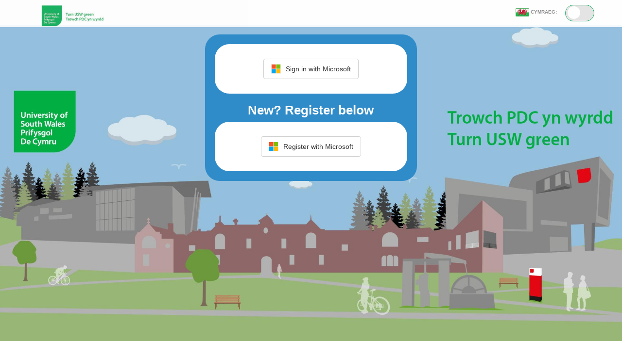

--- FILE ---
content_type: text/html; charset=UTF-8
request_url: https://turnuswgreen.org/
body_size: 18632
content:
<!DOCTYPE html>
<html lang="en">

<head>
    <meta charset="UTF-8" />
    <meta name="robots" content="index, follow" />
    <meta name="appleid-signin-client-id" content="gr.webapp.login">
    <meta name="appleid-signin-scope" content="name email">
    <meta name="appleid-signin-redirect-uri" content="https://turnuswgreen.org/user/security/apple-register">
    <meta name="appleid-signin-state" content="eUQXJvafMu">
    <meta name="appleid-signin-use-popup" content="false">
            <link rel="icon" href="/storage/9_usw-sustainability-logo-300_b7bc8c10.png">
        <meta name="viewport" content="width=device-width, initial-scale=1.0" />
    <meta http-equiv="X-UA-Compatible" content="IE=edge">
    <link href="https://fonts.googleapis.com/css?family=Ubuntu:300" rel="stylesheet" type="text/css">
    <link href="https://fonts.googleapis.com/icon?family=Material+Icons" rel="stylesheet">
    <title>Home</title>
    <style>
                .carbontool-footer {
            position: fixed;
            bottom: 0;
            height: 60px;
            width: 100%;
            background-color:
                yellow            ;
            z-index: 1000;
        }

        .btn-weekly-checklist {
            padding-top: 5px !important;
            padding-bottom: 5px !important;
            padding-left: 10px !important;
            padding-right: 10px !important;
            color: white !important;
            border-radius: 17px !important;
        }

        .btn-weekly-checklist:hover,
        .btn-weekly-checklist:focus,
        .btn-weekly-checklist:active {
            color: #46799d !important;
        }

        .weekly-reminder-text {
            margin-bottom: 50px;
            text-align: center;
            font-size: 18px;
            font-family: Trebuchet MS,'Ubuntu', Helvetica, Arial, sans-serif;
        }

        .weekly-reminder-text span {
            display: block;
        }

        .tooltip.custom {
            position: fixed;
            top: 60px !important;
            width: 230px;
            display: flex;
            align-items: center;
            justify-content: center;
            background-color: darkred;
            color: white;
            border-radius: 30px;
            padding-top: 0;
            padding-bottom: 0;
        }

        .tooltip.custom .arrow {
            position: absolute;
            z-index: 1;
            top: -12px !important;
            left: 75% !important;
            width: 25px !important;
            height: 25px !important;
            margin-left: -5px;
            border-bottom-color: darkred;
            border-width: 0 5px 5px;
            background-color: darkred !important;
            transform: rotate(45deg) !important;
        }

        .tooltip.custom .exclamation-icon {
            margin-left: 10px;
            margin-right: 20px;
            padding: 0;
            color: white;
            font-size: 50px !important;
            font-weight: bolder;
            font-family: Trebuchet MS, Calibri, sans-serif;
        }

        .tooltip.custom .tooltip-inner {
            display: flex;
            align-items: center;
            justify-content: center;
            background-color: darkred;
            color: white;
            border-radius: 30px;
            font-size: 16px;
            padding-top: 0;
            padding-bottom: 0;
            padding-left: 10px;
            padding-right: 10px;
            font-family: Trebuchet MS, Calibri, Arial, sans-serif;
            position: relative;
            z-index: 2;
        }

        .main-container-login {
            background-image: url('/storage/hero-login-2_62bab1cb.png');
            background-position: center;
            background-size: cover;
        }

        @media screen and (min-width:800px) {
            .main-container-login {
                min-height: 760px;
            }
        }

        .property-color {
            background-color:
                #eeeeee                !important;
        }

        /************************************ TOOLTIP OVERRIDE DESIGN START ******************************/
        .tooltip .tooltip-inner,
        .arrow::before {
            background-color:
                #000000            ;
        }

        .tooltip .tooltip-inner {
            padding: 10px;
            border-radius: 25px;
            /*-webkit-box-shadow: 0 4px 4px rgba(0, 0, 0, 0.25);*/
            /*-moz-box-shadow: 0 4px 4px rgba(0, 0, 0, 0.25);*/
            /*box-shadow: 0 4px 4px rgba(0, 0, 0, 0.25);*/
            font-size: 12px;
            color:
                #ffffff                !important;
            border: none;
            display: flex;
            align-items: center;
        }

        .tooltip.left .tooltip-inner,
        .tooltip.right .tooltip-inner {
            min-height: 65px;
            /* Quick fix for the arrow alignment */
        }

        .tooltip.top .tooltip-arrow {
            border-top-color:
                #000000                !important;
            border-width: 10px !important;
            bottom: -14px !important;
            left: 0 !important;
            right: 0 !important;
            margin: auto !important;
        }

        .tooltip.right .tooltip-arrow {
            border-right-color:
                #000000                !important;
            border-width: 10px !important;
            left: -14px !important;
            top: 0 !important;
            bottom: 0 !important;
            margin: auto !important;
        }

        .tooltip.bottom .tooltip-arrow {
            border-bottom-color:
                #000000                !important;
            border-width: 10px !important;
            top: -14px !important;
            left: 0 !important;
            right: 0 !important;
            margin: auto !important;
        }

        .tooltip.left .tooltip-arrow {
            border-left-color:
                #000000                !important;
            border-width: 10px !important;
            right: -14px !important;
            top: 0 !important;
            bottom: 0 !important;
            margin: auto !important;
        }

        /************************************ TOOLTIP OVERRIDE DESIGN END ******************************/

        @media screen and (max-width: 991px) {
            .tooltip.custom {
                position: inherit;
                top: 13px !important;
                width: 100%;
                margin-bottom: 15px;
            }

            .tooltip.custom .arrow {}

            .tooltip.custom .exclamation-icon {
                font-size: 30px;
            }

            .tooltip.custom .tooltip-inner {
                max-width: 100%;
            }
        }


        
        
        .btn-info.btn-weekly-checklist {
            border-color:
                #05ab52                !important;
            background-color:
                #05ab52                !important;
        }

        .btn-info.btn-weekly-checklist:hover {
            background-color: transparent !important;
            border-color:
                #05ab52                !important;
            color:
                #05ab52                !important;
        }
    </style>
    <meta property="og:type" content="website">
<meta name="twitter:card" content="summary">
<meta property="og:title" content="Home">
<meta name="twitter:title" content="Home">
<meta property="og:url" content="https://turnuswgreen.org/">
<meta name="twitter:url" content="https://turnuswgreen.org/">
<link href="/assets/90027542/css/bootstrap.css" rel="stylesheet">
<link href="/assets/ac/e48c80b3-43a50cf9.css" rel="stylesheet">
<link href="//maxcdn.bootstrapcdn.com/font-awesome/4.3.0/css/font-awesome.min.css" rel="stylesheet">
<link href="/assets/ac/2a0cf6b0-f2313bda.css" rel="stylesheet">
<link href="/assets/ac/b4389b0a-411646a8.css" rel="stylesheet">
<link href="/assets/9576aa0b/css/carousel.css" rel="stylesheet">
<link href="/assets/ac/1f6f3c26-409b697b.css" rel="stylesheet">
<link href="/assets/ac/6562351b-43a50cf9.css" rel="stylesheet">
<link href="/assets/ab6731ab/css/bootstrap-switch.min.css" rel="stylesheet">
<link href="/assets/ab6731ab/css/bootstrap-switch-kv.min.css" rel="stylesheet">
<link href="/assets/4be8a037/css/kv-widgets.min.css" rel="stylesheet">
<link href="/assets/12cbc55b/css/select2.min.css" rel="stylesheet">
<link href="/assets/7aa00a34/css/select2-addl.min.css" rel="stylesheet">
<link href="/assets/7aa00a34/css/select2-krajee-bs3.min.css" rel="stylesheet">
<link href="/assets/ac/5c989f02-43a50cf9.css" rel="stylesheet">
<link href="/assets/ac/594b3490-d7047852.css" rel="stylesheet">
<link href="/assets/ac/3e3c783-d7047852.css" rel="stylesheet">
<link href="/assets/ac/7140cca9-d7047852.css" rel="stylesheet">
<link href="/assets/ac/fcae4dfc-d7047852.css" rel="stylesheet">
<link href="/assets/ac/62efee0-43a50cf9.css" rel="stylesheet">
<link href="//cdnjs.cloudflare.com/ajax/libs/select2-bootstrap-theme/0.1.0-beta.10/select2-bootstrap.css" rel="stylesheet">
<link href="/assets/ac/9866801d-139a77a4.css" rel="stylesheet">
<link href="/assets/ac/eb82d938-43a50cf9.css" rel="stylesheet">
<link href="/assets/b10bb603/css/activeform.min.css" rel="stylesheet">
<link href="/assets/ac/ba100f47-43a50cf9.css" rel="stylesheet">
<style>
html, body {
    background-color: #e2e2e2;
    font-family: 'Trebuchet MS', sans-serif !important;
    color: #000000;
}


h1, h2, h3, h4, h5, h6, .h1, .h2, .h3, .h4, .h5, .h6 {
    font-family: 'Trebuchet MS', 'Ubuntu', Helvetica, Arial, sans-serif !important;
    font-weight: bold;
    line-height: 1.1;
    color: #05ab52 !important;
}

.scheme-text-color {
    color: #000000;
}

.scheme-primary-bg {
    background-color: #05ab52;
}

.scheme-secondary-bg {
    background-color: #39428f;
}

.scheme-primary-color {
    color: #05ab52 !important;
}

.scheme-secondary-color {
    color: #39428f;
}

.btn-primary {
    background-color: #05ab52;
    border-color: #05ab52;
}

button.scheme-primary-bg, a.scheme-primary-bg {
    border-color: #05ab52;
}

a.scheme-primary-bg:hover, button.scheme-primary-bg:hover, button.scheme-primary-bg:focus, button.scheme-primary-bg:active {
    background-color: #05ab52 !important;
    border-color: #05ab52 !important;
}

.points-log-container th {
    background-color: #05ab52 !important;
}

.nav-tabs > li.active > a, .nav-tabs > li.active > a:focus, .nav-tabs > li.active > a:hover {
    color: #fff;
    background: #39428f;
    cursor: default;
    border: none;
}

.navbar-item > .btn-default {
    color: #05ab52;
    background-color: transparent;
    border-color: #05ab52;
    border-radius: 17px;
}

.navbar-item > .col-xs-6 > .btn-default {
    color: #05ab52;
    background-color: transparent;
    border-color: #05ab52;
    border-radius: 17px;
}

.slider {
    border-color: #05ab52 !important;
}

input:checked + .slider {
    background-color: #05ab52;
}

input:focus + .slider {
    box-shadow: 0 0 1px #05ab52;
}

.nav > li > a:hover, .nav > li > a:focus {
    text-decoration: none;
    background-color: #39428f;
}

.nav-pills > li.active > a, .nav-pills > li.active > a:hover, .nav-pills > li.active > a:focus {
    background-color: #39428f;
}

.leaderboard-container .nav-tabs > li.active::after {
    content: "";
    position: absolute;
    bottom: -7px;
    left: 44%;
    border-width: 7px 7px 0;
    border-style: solid;
    border-color: #39428f transparent;
    display: block;
    width: 0;
}

.table-striped > tbody > tr:nth-child(2n+1) > td, .table-striped > tbody > tr:nth-child(2n+1) > th {
    background-color: rgba(57, 66, 143, 0.5);
    word-break: break-word;
}

.refer-friend-container .btn-default {
    background-color: transparent;
    border-color: #05ab52;
    margin-bottom: 15px;
}

.refer-friend-container .btn {
    color: #05ab52;
    border-color: #05ab52;
}

.refer-friend-container .btn-primary {
    color: #fff;
    background-color: #05ab52;
    border-color: #05ab52;
}

::-webkit-scrollbar {
    width: 8px;
    -webkit-transition: all .2s;
    transition: all .2s;
}

::-webkit-scrollbar-thumb {
    background: #05ab52;
    border-radius: 4px;
    -webkit-transition: all .2s;
    transition: all .2s;
}

::-webkit-scrollbar-thumb:hover {
    background: #05ab52;
}

.points-log-container .mCS-dark-3.mCSB_scrollTools .mCSB_dragger .mCSB_dragger_bar {
    background-color: #05ab52;
}

.btn-close {
    color: #05ab52 !important;
    border-color: #05ab52 !important;
    border-radius: 15px !important;
}

.btn-close:active, .btn-close:hover, .btn-close:focus, .btn-close:active:hover {
    color: #05ab52 !important;
    background-color: transparent !important;
    border-color: #05ab52 !important;
    outline: 0 !important;
}

#activity-block .glyphicon-remove {
    color: #39a949 !important;
}

.go-back-mobile {
    color: #05ab52 !important;
}

.mobile-homepage-container .screens-list .contact-us-item {
    border: none;
    background-color: white;
}

.mobile-homepage-container .screens-list .contact-us-item span {
    color: #05ab52 !important;
}

.latest-news-block .custom-link {
    color: #39428f !important;
}

.my-account-text-color {
    color: #CCCCCC !important;
}

.social-title {
    color: #CCCCCC !important;
}
.fc .fc-button-primary {
    background-color: #05ab52;
    border-color: #05ab52;

}
.fc .fc-button-primary:not(:disabled).fc-button-active, .fc .fc-button-primary:not(:disabled):active {
    background-color: #39428f;
    border-color: #39428f;
}
.fc .fc-button-primary:not(:disabled):hover {
    background-color: #39428f;
    border-color: #39428f;
}</style>
<script src="/assets/ac/74d1cad9-41a25803.js"></script>
<script src="/assets/ac/d6242f62-43a50cf9.js"></script>
<script src="/assets/ac/5c572ead-22726d39.js"></script>
<script src="/assets/ac/dd24740a-f2313bda.js"></script>
<script src="/assets/ac/fb5e55b7-57bd3270.js"></script>
<script>window.bootstrapSwitch_9afb9fbf = {"size":"small","animate":true,"indeterminate":false,"disabled":false,"readonly":false};

window.s2options_cf7177db = {"themeCss":".select2-container--krajee-bs3","sizeCss":" input-xs","doReset":true,"doToggle":false,"doOrder":false};
window.select2_d202c96d = {"theme":"krajee-bs3","width":"100%","language":"en"};

var MONTHS_INPUT = "JAN FEB MAR APR MAY JUN JUL AUG SEP OCT NOV DEC";
var CONTRIBUTION_SELECTED_ACTIVITIES = [{"id":"53,89,54,55,56,62,58,52,173,174","title":"All activities","theme":"General","type_id":"","conversions":[{"id":2,"title":"kWh","name":"kWh","image":"\/storage\/7_kwh-01_f35139b1.png","conversion":"1.5700","order_number":0,"description":"Your actions are converted into kWh saved, assuming they\u0027re turned off every night and over weekend","totals":0},{"id":3,"title":"kg CO2","name":"kg CO2","image":"\/storage\/7_co2-01_7a3b3286.png","conversion":"0.3600","order_number":0,"description":"See how much CO2 you\u0027ve avoided with your switch off actions, based on the UK Government\u0027s Greenhouse Gas Reporting Conversion Factors for the UK energy market.","totals":0},{"id":7,"title":"kg CO2","name":"kg CO2","image":"\/storage\/7_co2-01_7a3b3286.png","conversion":"1.6900","order_number":0,"description":"We\u0027ve converted your meat free days into CO2 saved, assuming that you\u0027ve switched from a meat-heavy diet to a vegetarian one for each day that you report.","totals":0},{"id":15,"title":"kg CO2","name":"kg CO2","image":"\/storage\/7_co2-01_7a3b3286.png","conversion":"0.2200","order_number":0,"description":"This assumes that you\u0027ve switched travelling alone in the average diesel car to cycling or walking","totals":0},{"id":17,"title":"Points","name":"Points","image":"\/storage\/7_points-01_cf1d18a5.png","conversion":"1.0000","order_number":0,"description":"The points you\u0027ve earned for your reports to the \u0027Report your Recycling\u0027 activity.","totals":0},{"id":19,"title":"kg CO2","name":"kg CO2","image":"\/storage\/7_co2-01_7a3b3286.png","conversion":"2.7900","order_number":0,"description":"Assuming that you are recycling 50% of your waste, this the amount of CO2 your recycling actions have saved based on figures for glass, paper, card, cans and plastic.","totals":0},{"id":21,"title":"Points","name":"Points","image":"\/storage\/7_points-01_cf1d18a5.png","conversion":"1.0000","order_number":0,"description":"The points you\u0027ve earned by using reusable cups and bottles, based on your reports to this activity","totals":0},{"id":23,"title":"kg CO2","name":"kg CO2","image":"\/storage\/7_co2-01_7a3b3286.png","conversion":"0.2700","order_number":0,"description":"Based on the average weight of a disposable cup and 500ml PET bottle, and assume you\u0027ve avoided 1 cup\/bottle per day you report","totals":0},{"id":25,"title":"Points","name":"Points","image":"\/storage\/7_points-01_cf1d18a5.png","conversion":"1.0000","order_number":4,"description":"See how many points you\u0027ve earned by reducing your meat intake, based on your reports to this activity","totals":0},{"id":27,"title":"Points","name":"Points","image":"\/storage\/7_points-01_cf1d18a5.png","conversion":"1.0000","order_number":0,"description":"See how many points you\u0027ve earned by reporting your exercise, based on your reports to this activity","totals":0},{"id":28,"title":"Points","name":"Points","image":"\/storage\/7_points-01_cf1d18a5.png","conversion":"1.0000","order_number":0,"description":"See how many points you\u0027ve earned by increasing your step count, based on your reports to this activity","totals":0},{"id":29,"title":"Points","name":"Points","image":"\/storage\/7_points-01_cf1d18a5.png","conversion":"1.0000","order_number":1,"description":"See how many points you\u0027ve earned by travelling actively, based on your reports to this activity","totals":0},{"id":30,"title":"Points","name":"Points","image":"\/storage\/7_points-01_cf1d18a5.png","conversion":"1.0000","order_number":0,"description":"See how many points you\u0027ve earned for travelling on public transport, based on your reports to this activity","totals":0},{"id":31,"title":"Km","name":"Km","image":"\/storage\/7_distance-01_198d5d37.png","conversion":"0.3300","order_number":0,"description":"We\u0027ve taken your reports to this activity and converted this into total kms travelled.","totals":0},{"id":32,"title":"kg CO2","name":"kg CO2","image":"\/storage\/7_co2-01_7a3b3286.png","conversion":"0.1700","order_number":0,"description":"This assumes that you\u0027ve switched travelling alone in the average diesel car to an average of train, bus and tram travel","totals":0},{"id":34,"title":"Points","name":"Points","image":"\/storage\/7_points-01_cf1d18a5.png","conversion":"1.0000","order_number":0,"description":"See how many points you\u0027ve earned for having a 4 minute shower, based on your reports to this activity","totals":0},{"id":35,"title":"kg CO2","name":"kg CO2","image":"\/storage\/7_co2-01_7a3b3286.png","conversion":"1.0000","order_number":0,"description":"We\u0027ve taken your reports to this activity and converted it into CO2 saved","totals":0},{"id":38,"title":"Points","name":"Points","image":"\/storage\/7_points-01_cf1d18a5.png","conversion":"1.0000","order_number":1,"description":"See how many points you\u0027ve earned by reporting your exercise, based on your reports to this activity","totals":0},{"id":45,"title":"Points","name":"Points","image":"\/storage\/7_points-01_cf1d18a5.png","conversion":"1.0000","order_number":0,"description":"The points you\u0027ve earned from completing the actions in this activity.","totals":0},{"id":46,"title":"kg CO2","name":"kg CO2","image":"\/storage\/7_co2-01_7a3b3286.png","conversion":"0.1000","order_number":0,"description":"Kg CO2e avoided from actions logged relating to sending links not attachments, deleting 250MB of data and unsubscribing to newsletters preventing equivalent of 5 emails from being sent.","totals":0},{"id":47,"title":"Points","name":"Points","image":"\/storage\/7_points-01_cf1d18a5.png","conversion":"1.0000","order_number":0,"description":"See how many points you\u0027ve earned for taking part in the cloud clean-up, based on your reports to this activity.","totals":0},{"id":48,"title":"Points","name":"Points","image":"\/storage\/7_points-01_cf1d18a5.png","conversion":"1.0000","order_number":0,"description":"See how many points you\u0027ve earned for taking part in the Mindful AI Use activity.","totals":0},{"id":49,"title":"kg CO2","name":"kg CO2","image":"\/storage\/7_co2-01_7a3b3286.png","conversion":"0.0400","order_number":0,"description":"Kg CO2e avoided from actions logged relating to using AI more mindfully, choosing lower-impact tools, and prompting AI more efficiently.","totals":0}],"conversionIdsByType":{"kwh":[2],"kg co2":[3,7,15,19,23,32,35,46,49],"points":[17,21,25,27,28,29,30,34,38,45,47,48],"km":[31]}},{"id":52,"title":"Switch Off","theme":"Energy and Water","type_id":4,"conversions":[{"id":1,"title":"Points","name":"Green Points","image":"\/storage\/7_points-01_cf1d18a5.png","conversion":"1.0000","order_number":0,"description":"See how many points you\u0027ve earned for switching off electrical items, based on your reports to the \u0027Switch Off\u0027 activity"},{"id":2,"title":"kWh","name":"Energy Saved","image":"\/storage\/7_kwh-01_f35139b1.png","conversion":"1.5700","order_number":0,"description":"Your actions are converted into kWh saved, assuming they\u0027re turned off every night and over weekend"},{"id":3,"title":"kg CO2","name":"CO2 Avoided","image":"\/storage\/7_co2-01_7a3b3286.png","conversion":"0.3600","order_number":0,"description":"See how much CO2 you\u0027ve avoided with your switch off actions, based on the UK Government\u0027s Greenhouse Gas Reporting Conversion Factors for the UK energy market."},{"id":4,"title":"homes","name":"Homes powered for a day","image":"\/storage\/7_homes-01_25d75bee.png","conversion":"1.5800","order_number":0,"description":"Based on the kWh savings of the switch off actions you\u0027ve taken, and the power consumption of the average UK home"}],"totals":0},{"id":53,"title":"Active Travel","theme":"Travel","type_id":4,"conversions":[{"id":13,"title":"journeys","name":"Journeys from Cardiff to Newport","image":"\/storage\/7_distance-01_198d5d37.png","conversion":"0.1500","order_number":0,"description":"We\u0027ve converted the distance you\u0027ve walked into one-way journeys between these two destinations, based on a distance from Google Maps."},{"id":14,"title":"Km","name":"Distance travelled","image":"\/storage\/7_distance-01_198d5d37.png","conversion":"0.2000","order_number":0,"description":"We\u0027ve taken your reports to this activity and converted this into total kilometres travelled"},{"id":15,"title":"kg CO2","name":"CO2 Avoided","image":"\/storage\/7_co2-01_7a3b3286.png","conversion":"0.2200","order_number":0,"description":"This assumes that you\u0027ve switched travelling alone in the average diesel car to cycling or walking"},{"id":29,"title":"Points","name":"Green Points","image":"\/storage\/7_points-01_cf1d18a5.png","conversion":"1.0000","order_number":1,"description":"See how many points you\u0027ve earned by travelling actively, based on your reports to this activity"}],"totals":0},{"id":54,"title":"Sustainable Travel","theme":"Travel","type_id":4,"conversions":[{"id":30,"title":"Points","name":"Green Points","image":"\/storage\/7_points-01_cf1d18a5.png","conversion":"1.0000","order_number":0,"description":"See how many points you\u0027ve earned for travelling on public transport, based on your reports to this activity"},{"id":31,"title":"Km","name":"Km travelled","image":"\/storage\/7_distance-01_198d5d37.png","conversion":"0.3300","order_number":0,"description":"We\u0027ve taken your reports to this activity and converted this into total kms travelled."},{"id":32,"title":"kg CO2","name":"CO2 Avoided","image":"\/storage\/7_co2-01_7a3b3286.png","conversion":"0.1700","order_number":0,"description":"This assumes that you\u0027ve switched travelling alone in the average diesel car to an average of train, bus and tram travel"},{"id":33,"title":"journeys","name":"Journeys from Cardiff to Newport","image":"\/storage\/7_distance-01_198d5d37.png","conversion":"0.2600","order_number":0,"description":"We\u0027ve converted the distance you\u0027ve travelled into journeys between these two destinations, based on a distance from Google Maps"}],"totals":0},{"id":55,"title":"Step Challenge","theme":"Travel","type_id":4,"conversions":[{"id":11,"title":"00\u0027s steps","name":"Steps taken","image":"\/storage\/7_steps-01_bc1505f0.png","conversion":"0.5000","order_number":0,"description":"This is the total number of steps taken, based on your reports to this activity and including any steps synced from your Fitbit"},{"id":12,"title":"kilometres","name":"Distance Walked","image":"\/storage\/7_distance-01_198d5d37.png","conversion":"0.4000","order_number":0,"description":"This is based on the number of steps you\u0027ve taken and assumes an average stride length of 32inches"},{"id":16,"title":"journeys","name":"Journeys from Cardiff to Newport","image":"\/storage\/7_distance-01_198d5d37.png","conversion":"0.3100","order_number":0,"description":"We\u0027ve converted the distance you\u0027ve travelled into journeys between these two destinations, based on a distance from Google Maps."},{"id":28,"title":"Points","name":"Green Points","image":"\/storage\/7_points-01_cf1d18a5.png","conversion":"1.0000","order_number":0,"description":"See how many points you\u0027ve earned by increasing your step count, based on your reports to this activity"}],"totals":0},{"id":56,"title":"Report Your Recycling","theme":"Waste","type_id":4,"conversions":[{"id":17,"title":"Points","name":"Green Points","image":"\/storage\/7_points-01_cf1d18a5.png","conversion":"1.0000","order_number":0,"description":"The points you\u0027ve earned for your reports to the \u0027Report your Recycling\u0027 activity."},{"id":18,"title":"Kg","name":"Waste avoided","image":"\/storage\/7_impact-dashboard-icons_9a2dd0f9.png","conversion":"0.3000","order_number":0,"description":"Based on reports to the Report your Recycling activity, and assuming that you are recycling 50% of your total waste. Calculated using government data."},{"id":19,"title":"kg CO2","name":"CO2 Avoided","image":"\/storage\/7_co2-01_7a3b3286.png","conversion":"2.7900","order_number":0,"description":"Assuming that you are recycling 50% of your waste, this the amount of CO2 your recycling actions have saved based on figures for glass, paper, card, cans and plastic."},{"id":20,"title":"Labrador","name":"Waste avoided in labradors","image":"\/storage\/7_labrador-01_02509a88.png","conversion":"0.0800","order_number":0,"description":"We\u0027ve converted the waste you\u0027ve saved in kilogrammes into everyone\u0027s favourite family pet, based on the average weight of a Labrador"}],"totals":0},{"id":58,"title":"Reusable Cups and Bottles","theme":"Waste","type_id":4,"conversions":[{"id":21,"title":"Points","name":"Green Points","image":"\/storage\/7_points-01_cf1d18a5.png","conversion":"1.0000","order_number":0,"description":"The points you\u0027ve earned by using reusable cups and bottles, based on your reports to this activity"},{"id":22,"title":"Cups","name":"Cups \u0026 bottles saved","image":"\/storage\/7_coffee-cup-01_0bf95b5d.png","conversion":"0.5000","order_number":0,"description":"Number of days you\u0027ve avoided disposable cups\/ bottles, assuming you avoid 1 cup\/ bottle a day."},{"id":23,"title":"kg CO2","name":"CO2 Avoided","image":"\/storage\/7_co2-01_7a3b3286.png","conversion":"0.2700","order_number":0,"description":"Based on the average weight of a disposable cup and 500ml PET bottle, and assume you\u0027ve avoided 1 cup\/bottle per day you report"},{"id":24,"title":"Kg","name":"Weight of avoided cups and bottles","image":"\/storage\/7_impact-dashboard-icons_9a2dd0f9.png","conversion":"0.0700","order_number":0,"description":"Based on the average weight of a disposable cup and 500ml PET bottle, and assume you\u0027ve avoided 1 cup\/bottle per day you report"}],"totals":0},{"id":62,"title":"Go Meat Free","theme":"Consumption","type_id":4,"conversions":[{"id":6,"title":"days","name":"Meat Free Days","image":"\/storage\/7_meat-free-01_80c947a7.png","conversion":"0.5000","order_number":0,"description":"This is how many days you\u0027ve avoided meat, based on your reports to this activity"},{"id":7,"title":"kg CO2","name":"CO2 Avoided","image":"\/storage\/7_co2-01_7a3b3286.png","conversion":"1.6900","order_number":0,"description":"We\u0027ve converted your meat free days into CO2 saved, assuming that you\u0027ve switched from a meat-heavy diet to a vegetarian one for each day that you report."},{"id":8,"title":"baths","name":"Water saved","image":"\/storage\/7_baths-01_258f6d24.png","conversion":"1.0100","order_number":0,"description":"We\u0027ve based this on the average water use per day for a vegetarian diet compared to an average diet (in a developed country)"},{"id":25,"title":"Points","name":"Green Points","image":"\/storage\/7_points-01_cf1d18a5.png","conversion":"1.0000","order_number":4,"description":"See how many points you\u0027ve earned by reducing your meat intake, based on your reports to this activity"}],"totals":0},{"id":89,"title":"Four Minute Shower Challenge","theme":"Energy and Water","type_id":4,"conversions":[{"id":34,"title":"Points","name":"Green Points","image":"\/storage\/7_points-01_cf1d18a5.png","conversion":"1.0000","order_number":0,"description":"See how many points you\u0027ve earned for having a 4 minute shower, based on your reports to this activity"},{"id":35,"title":"kg CO2","name":"CO2 Avoided","image":"\/storage\/7_co2-01_7a3b3286.png","conversion":"1.0000","order_number":0,"description":"We\u0027ve taken your reports to this activity and converted it into CO2 saved"},{"id":36,"title":"litres","name":"Water saved","image":"\/storage\/7_water-01_d43103ad.png","conversion":"1.9200","order_number":0,"description":"We\u0027ve converted your 4 minute shower days into litres of water saved, assuming that you\u0027ve switched from the average 8 minute shower to a 4 minute one."},{"id":37,"title":"bathtubs","name":"Bathtubs of water saved","image":"\/storage\/7_baths-01_258f6d24.png","conversion":"0.2400","order_number":0,"description":"We\u0027ve based this on the average water use per day for the average 8 minute shower compared to a 4 minute shower."}],"totals":0},{"id":173,"title":"Cloud Clean-up","theme":"Mindful Tech Challenge","type_id":4,"conversions":[{"id":46,"title":"kg CO2","name":"CO2 Avoided","image":"\/storage\/7_co2-01_7a3b3286.png","conversion":"0.1000","order_number":0,"description":"Kg CO2e avoided from actions logged relating to sending links not attachments, deleting 250MB of data and unsubscribing to newsletters preventing equivalent of 5 emails from being sent."},{"id":47,"title":"Points","name":"Green Points","image":"\/storage\/7_points-01_cf1d18a5.png","conversion":"1.0000","order_number":0,"description":"See how many points you\u0027ve earned for taking part in the cloud clean-up, based on your reports to this activity."}],"totals":0},{"id":174,"title":"Mindful AI Use","theme":"Mindful Tech Challenge","type_id":4,"conversions":[{"id":48,"title":"Points","name":"Green Points","image":"\/storage\/7_points-01_cf1d18a5.png","conversion":"1.0000","order_number":0,"description":"See how many points you\u0027ve earned for taking part in the Mindful AI Use activity."},{"id":49,"title":"kg CO2","name":"CO2 Avoided","image":"\/storage\/7_co2-01_7a3b3286.png","conversion":"0.0400","order_number":0,"description":"Kg CO2e avoided from actions logged relating to using AI more mindfully, choosing lower-impact tools, and prompting AI more efficiently."}],"totals":0}];
var CURRENT_LANGUAGE = "en";
var MAIN_COLOR = "#05ab52";
var SECONDARY_COLOR = "#39428f";
var HOVER_COLOR = "#05ab52";
var AVERAGE_PERFORMANCE_COLOR = "#05ab52";
var USER_PERFORMANCE_COLOR = "#39428f";
var BAR_PERFORMANCE_COLOR = "#05ab52";
var BAR_PERFORMANCE_TEXT = "";
var CUMULATIVE_TEXT = "Cumulative";
var MONTHLY_TEXT = "Monthly";
var AVG_INDIVIDUAL_TEXT = "Average individual";
var ALL_ACTIVITIES_CONVERSIONS = [{"id":2,"title":"kWh","name":"kWh","image":"\/storage\/0_kwh-01_f35139b1.png","conversion":"1.5700","order_number":0,"description":"Your actions are converted into kWh saved, assuming they\u0027re turned off every night and over weekend","totals":0},{"id":3,"title":"kg CO2","name":"kg CO2","image":"\/storage\/0_co2-01_7a3b3286.png","conversion":"0.3600","order_number":0,"description":"See how much CO2 you\u0027ve avoided with your switch off actions, based on the UK Government\u0027s Greenhouse Gas Reporting Conversion Factors for the UK energy market.","totals":0},{"id":7,"title":"kg CO2","name":"kg CO2","image":"\/storage\/0_co2-01_7a3b3286.png","conversion":"1.6900","order_number":0,"description":"We\u0027ve converted your meat free days into CO2 saved, assuming that you\u0027ve switched from a meat-heavy diet to a vegetarian one for each day that you report.","totals":0},{"id":15,"title":"kg CO2","name":"kg CO2","image":"\/storage\/0_co2-01_7a3b3286.png","conversion":"0.2200","order_number":0,"description":"This assumes that you\u0027ve switched travelling alone in the average diesel car to cycling or walking","totals":0},{"id":17,"title":"Points","name":"Points","image":"\/storage\/0_points-01_cf1d18a5.png","conversion":"1.0000","order_number":0,"description":"The points you\u0027ve earned for your reports to the \u0027Report your Recycling\u0027 activity.","totals":0},{"id":19,"title":"kg CO2","name":"kg CO2","image":"\/storage\/0_co2-01_7a3b3286.png","conversion":"2.7900","order_number":0,"description":"Assuming that you are recycling 50% of your waste, this the amount of CO2 your recycling actions have saved based on figures for glass, paper, card, cans and plastic.","totals":0},{"id":21,"title":"Points","name":"Points","image":"\/storage\/0_points-01_cf1d18a5.png","conversion":"1.0000","order_number":0,"description":"The points you\u0027ve earned by using reusable cups and bottles, based on your reports to this activity","totals":0},{"id":23,"title":"kg CO2","name":"kg CO2","image":"\/storage\/0_co2-01_7a3b3286.png","conversion":"0.2700","order_number":0,"description":"Based on the average weight of a disposable cup and 500ml PET bottle, and assume you\u0027ve avoided 1 cup\/bottle per day you report","totals":0},{"id":25,"title":"Points","name":"Points","image":"\/storage\/0_points-01_cf1d18a5.png","conversion":"1.0000","order_number":4,"description":"See how many points you\u0027ve earned by reducing your meat intake, based on your reports to this activity","totals":0},{"id":27,"title":"Points","name":"Points","image":"\/storage\/0_points-01_cf1d18a5.png","conversion":"1.0000","order_number":0,"description":"See how many points you\u0027ve earned by reporting your exercise, based on your reports to this activity","totals":0},{"id":28,"title":"Points","name":"Points","image":"\/storage\/0_points-01_cf1d18a5.png","conversion":"1.0000","order_number":0,"description":"See how many points you\u0027ve earned by increasing your step count, based on your reports to this activity","totals":0},{"id":29,"title":"Points","name":"Points","image":"\/storage\/0_points-01_cf1d18a5.png","conversion":"1.0000","order_number":1,"description":"See how many points you\u0027ve earned by travelling actively, based on your reports to this activity","totals":0},{"id":30,"title":"Points","name":"Points","image":"\/storage\/0_points-01_cf1d18a5.png","conversion":"1.0000","order_number":0,"description":"See how many points you\u0027ve earned for travelling on public transport, based on your reports to this activity","totals":0},{"id":31,"title":"Km","name":"Km","image":"\/storage\/0_distance-01_198d5d37.png","conversion":"0.3300","order_number":0,"description":"We\u0027ve taken your reports to this activity and converted this into total kms travelled.","totals":0},{"id":32,"title":"kg CO2","name":"kg CO2","image":"\/storage\/0_co2-01_7a3b3286.png","conversion":"0.1700","order_number":0,"description":"This assumes that you\u0027ve switched travelling alone in the average diesel car to an average of train, bus and tram travel","totals":0},{"id":34,"title":"Points","name":"Points","image":"\/storage\/0_points-01_cf1d18a5.png","conversion":"1.0000","order_number":0,"description":"See how many points you\u0027ve earned for having a 4 minute shower, based on your reports to this activity","totals":0},{"id":35,"title":"kg CO2","name":"kg CO2","image":"\/storage\/0_co2-01_7a3b3286.png","conversion":"1.0000","order_number":0,"description":"We\u0027ve taken your reports to this activity and converted it into CO2 saved","totals":0},{"id":38,"title":"Points","name":"Points","image":"\/storage\/0_points-01_cf1d18a5.png","conversion":"1.0000","order_number":1,"description":"See how many points you\u0027ve earned by reporting your exercise, based on your reports to this activity","totals":0},{"id":45,"title":"Points","name":"Points","image":"\/storage\/0_points-01_cf1d18a5.png","conversion":"1.0000","order_number":0,"description":"The points you\u0027ve earned from completing the actions in this activity.","totals":0},{"id":46,"title":"kg CO2","name":"kg CO2","image":"\/storage\/0_co2-01_7a3b3286.png","conversion":"0.1000","order_number":0,"description":"Kg CO2e avoided from actions logged relating to sending links not attachments, deleting 250MB of data and unsubscribing to newsletters preventing equivalent of 5 emails from being sent.","totals":0},{"id":47,"title":"Points","name":"Points","image":"\/storage\/0_points-01_cf1d18a5.png","conversion":"1.0000","order_number":0,"description":"See how many points you\u0027ve earned for taking part in the cloud clean-up, based on your reports to this activity.","totals":0},{"id":48,"title":"Points","name":"Points","image":"\/storage\/0_points-01_cf1d18a5.png","conversion":"1.0000","order_number":0,"description":"See how many points you\u0027ve earned for taking part in the Mindful AI Use activity.","totals":0},{"id":49,"title":"kg CO2","name":"kg CO2","image":"\/storage\/0_co2-01_7a3b3286.png","conversion":"0.0400","order_number":0,"description":"Kg CO2e avoided from actions logged relating to using AI more mindfully, choosing lower-impact tools, and prompting AI more efficiently.","totals":0}];
var AJAX_VOTE_LINK = "https:\/\/turnuswgreen.org\/block-ajax\/249\/vote-charity";
var VOTE_SUCCESS_URL = "Thanks for voting !";
var ALLOWED_EMAILS = ["@teamjump.co.uk","@greenrewards.co.uk","@southwales.ac.uk","@student.southwales.ac.uk"]; 
var VALIDATE_EMAIL_DOMAIN = true; 
var SKIP_EMAIL_VALIDATION_IF_EMPTY = false; 
var INVALID_EMAIL_ERROR = "\u003Cp\u003E\u003Cspan style=\u0022font-size:14px;\u0022\u003E\u003Cspan style=\u0022font-family:Arial,Helvetica,sans-serif;\u0022\u003EThis is not a valid email address. Please use your USW email address.\u003C\/span\u003E\u003C\/span\u003E\u003C\/p\u003E\n\n\u003Cp\u003E\u0026nbsp;\u003C\/p\u003E\n"; 
var INVALID_ZIPCODE_ERROR = "Please match requested format"; 
var PASSWORD_MIN_LEN = "8"; 
var ENABLE_ADD_TEAM = "0"; 
var ENABLE_ADD_SECONDARY_TEAM = "0"; 
var REGISTRATION_QUESTIONS = 2; 
var DISPLAY_WORK_ROLE_SLIDE = false; 
window.s2options_3267a624 = {"themeCss":".select2-container--krajee-bs3","sizeCss":"","doReset":true,"doToggle":false,"doOrder":false};
window.select2_b000981e = {"tags":[{"id":35,"text":"Colleagues"},{"id":96,"text":"Imported"},{"id":56,"text":"Students"}],"theme":"krajee-bs3","width":"100%","placeholder":"Enter your team ...","language":"en"};
</script>
    <!-- Cookiebot script -->
    
    <!-- Global site tag (gtag.js) - Google Analytics -->
            <script async
            src="https://www.googletagmanager.com/gtag/js?id=G-SQWRQ8VL00"></script>
        <script>
            window.dataLayer = window.dataLayer || [];

            function gtag() {
                dataLayer.push(arguments);
            }

            gtag('js', new Date());
            gtag('config', 'G-SQWRQ8VL00');
        </script>
                    <!-- Matomo -->
        <script>
            var _paq = window._paq = window._paq || [];
            /* tracker methods like "setCustomDimension" should be called before "trackPageView" */
            _paq.push(['trackPageView']);
            _paq.push(['enableLinkTracking']);
            (function () {
                var u = 'https://teamjump.matomo.cloud/';
                _paq.push(['setTrackerUrl', u + 'matomo.php']);
                _paq.push(['setSiteId', '17']);
                var d = document, g = d.createElement('script'), s = d.getElementsByTagName('script')[0];
                g.async = true;
                g.src = 'https://cdn.matomo.cloud/teamjump.matomo.cloud/matomo.js';
                s.parentNode.insertBefore(g, s);
            })();
        </script>
        <!-- End Matomo Code -->
        <link rel="stylesheet" type="text/css"
      href="https://cdn.jsdelivr.net/gh/orestbida/cookieconsent@3.1.0/dist/cookieconsent.css"/>
<script src="https://cdn.jsdelivr.net/gh/orestbida/cookieconsent@3.1.0/dist/cookieconsent.umd.js"></script>
<script>
    window.addEventListener("load", function () {
        CookieConsent.run({
            categories: {
                necessary: {
                    enabled: true,
                    readOnly: true
                },
                analytics: {}
            },
            language: {
                default: 'en',
                translations: {
                    en: {
                        consentModal: {
                            title: 'We value your privacy',
                            description: 'We use cookies to enhance your browsing experience, analyze site traffic, and personalize content. By clicking "Accept all", you consent to our use of cookies.',
                            acceptAllBtn: 'Accept all',
                            acceptNecessaryBtn: 'Reject all'
                        }
                    }
                }
            }
        });
    });
</script>
    
    </head>

<body>

        





            
            <div class="nav-container bg-light m-b-3">
            <nav class="navbar navbar-default navbar-fixed-top">
                <div class="container">
                    <div class="navbar-header">
                        <button type="button" class="navbar-toggle collapsed" data-toggle="collapse"
                            data-target="#bs-example-navbar-collapse-1" aria-expanded="false">
                            <span class="sr-only">Toggle navigation</span>
                            <span class="icon-bar"></span>
                            <span class="icon-bar"></span>
                            <span class="icon-bar"></span>
                        </button>
                        
                        <a class="navbar-left" href="/" aria-labelledby="logo">
                                                            <img alt="" id="logo"
                                    style="max-width: 280px;padding-left: 15px;max-height: 55px;padding-top: 10px;padding-right: 15px;"
                                    class="img-responsive top-logo-img"
                                    src="/storage/0_usw-sustainability-logo-300_b7bc8c10.png">
                                                    </a>
                    </div>
                    <div class="collapse navbar-collapse" id="bs-example-navbar-collapse-1">
                        <ul class="nav navbar-nav">
                                                    </ul>

                        <ul class="nav navbar-nav navbar-right">
                            
                                                            <li class="language-toggle">
                                    <div class=" col-xs-8 col-md-12">
                                        <img src="/images/walesflag.jpg" alt="Cymraeg"> Cymraeg:
                                    </div>
                                    <div class="col-xs-4 visible-xs">
                                        <label class="switch">
                                            <input type="checkbox"                                                 onclick='changeLang("/cym")'
                                                onkeyup='changeLang("/cym")'
                                                onkeydown='changeLang("/cym")'>
                                            <span class="slider round"></span>
                                        </label>
                                    </div>

                                </li>
                                <li class="navbar-item hidden-xs">
                                    <label class="switch">
                                        <input type="checkbox"                                             onclick='changeLang("/cym")'
                                            onkeydown='changeLang("/cym")'
                                            onkeyup='changeLang("/cym")'>
                                        <span class="slider round"></span>
                                    </label>
                                </li>
                                                                                                            </ul>
                    </div>
                    <script>
                        function changeLang(language) {
                            let activeLanguage = 'en';
                            activeLanguage = activeLanguage === 'cy-GB' ? 'cym' : activeLanguage;

                            const newPathName = window.location.pathname !== '/enter' ? window.location.pathname.replace(`/${activeLanguage}`, '') : window.location.pathname;

                            window.location.href = `${language}${newPathName}`;
                        }
                    </script>
                </div>
            </nav>
        </div>
                        <div class="container-fluid main-container property-color
                no-padding-container">
            <div class="row home-alert-row">
                <div class="col-md-12">
                                        
                                                        </div>
            </div>
                            <style type="text/css">
    #login-form label.control-label,
    #activation-form label.control-label {
        color:
            #333333            !important;
    }

    .field-login-form-rememberme label {
        color:
            #000000            !important;
    }

    .field-login-form-rememberme a {
        color:
            #39428f            !important;
    }


    .btn-registration {
        background-color:
            #05ab52            !important;
        color:
            #FFFFFF            !important;
    }

    .btn-registration:hover {
        background-color:
            #05ab52            !important;
        color:
            #FFFFFF            !important;
    }

    #auth-main-page:not(i),
    #auth-main-page *:not(i) {
        font-family: Trebuchet MS, Helvetica, Arial, sans-serif !important;
    }

    #auth-main-page .form-control,
    #selectGroup .form-control,
    #activeDiv .form-control,
    .activate-container .form-control {
        border: 3px solid
            #308CC9            !important;
    }

    h3.scheme-primary-color {
        color:
            #05ab52            !important;
    }

    .activate-container-wrapper p,
    .activate-container-wrapper label {
        color:
            #333333    }

    a.scheme-primary-bg,
    button.scheme-primary-bg {
        background-color:
            #05ab52            !important;
        border-color:
            #05ab52            !important;
        color:
            #FFFFFF            !important;
    }

    a.scheme-primary-bg:hover,
    button.scheme-primary-bg:hover,
    button.scheme-primary-bg:focus,
    button.scheme-primary-bg:active {
        background-color:
            #05ab52            !important;
        border-color:
            #05ab52            !important;
        color:
            #FFFFFF            !important;
    }
</style>

    <style>
        .auth-clients li {
            float: none !important;
        }
    </style>
<div class="auth-wrapper " ng-cloak id="auth-app-block">
    <div ng-controller="AuthController">
        <div class="main-activate-wrapper main-container-login row" style="padding: 20px 0;">

            <div id="auth-main-page" class="col-md-4 col-md-offset-4"
                style="background-color: #308CC9; border-radius: 30px; padding: 20px;">
                <div class="col-md-12" style="background-color: #fff; border-radius: 30px; padding: 30px;">
                    <form id="login-form" action="/en/activate/login" method="post" autocomplete="off">
<input type="hidden" name="_csrf" value="NxMiWJ7tOl7SB2LhVlJO8RWEzVBsAtfQlr6ymUt67lhbZ2U-x7lINYd1D75iYTy-Lff4OggzkeTB2_TOGAmJLg==">                                                                        <div class="auth-buttons text-center center-block">
                                <a class="microsoft-btn" href="/user/security/auth?authclient=azure">
                                    <img src="/images/ms-logo.svg" alt="Microsoft Logo" class="microsoft-logo"
                                        alt="Microsoft Logo" class="microsoft-logo">
                                    <span>Sign in with Microsoft</span>
                                </a>
                                                            </div>
                                            
                    </form>                </div>

                <div class="col-md-12 new-user-welcome-text-container" style="text-align: center">
                    <h2 style="font-size: 26px;color: #fff !important;">
<!--                        -->                        New? Register below                    </h2>
                </div>


                <!--------------------------------------------------------------------------------------------------------------------------->
                <!--------------------------------------------------------------------------------------------------------------------------->
                <!--------------------------------------------------------------------------------------------------------------------------->
                <!--------------------------------------------------------------------------------------------------------------------------->

                <div class="col-md-12"
                    style="background-color: #fff; border-radius: 30px; padding: 30px;">
                    <div class="row">
                                                                        <div class="auth-buttons text-center center-block">
                            <a class="microsoft-btn" href="/user/security/auth?authclient=azure">
                                <img src="/images/ms-logo.svg" alt="Microsoft Logo" class="microsoft-logo"
                                    alt="Microsoft Logo" class="microsoft-logo">
                                <span>Register with Microsoft</span>
                            </a>
                        </div>
                                                                    </div>


                    
                </div>

            </div>

            <div id="activeDiv" class="col-md-12" style="display:none">

                
<style type="text/css">

    #basic-info-div,
    #basic-info-div *:not(i),
    #extra-questions-div,
    #extra-questions-div *:not(i),
    #role-selector-div,
    #role-selector-div *:not(i),
    #weekly-notifications-div,
    #weekly-notifications-div *:not(i){
        font-family: Trebuchet MS, Helvetica, Arial, sans-serif !important;
    }
    .activate-register-button{
        background-color: #05ab52;
        color: #FFFFFF;
    }
    .activate-register-button:hover{
        background-color: #05ab52;
        color: #FFFFFF;
    }
    .registration-info-panel{
        background-color: #308CC9 !important;
    }
    .registration-info-panel-content{
        color: #ffffff !important;
    }
</style>

<!-- basic-info start -->
<div id="basic-info-div" class="row">
    <div class="col-md-5 col-md-offset-2" style="background-color: #308CC9; border-radius: 30px; padding: 20px;z-index: 10;">
        <div class="col-md-12">
            <a class="back-button" href="javascript:void(0);">Back</a>
        </div>

        <div class="col-md-10 col-md-offset-1">

            <h2 class="registration-form-header">Your Basic Info </h2>

            <div id="selectGroup">
                <form id="w1" class="form-vertical kv-form-bs3" action="/" method="post" role="form">
<input type="hidden" name="_csrf" value="NxMiWJ7tOl7SB2LhVlJO8RWEzVBsAtfQlr6ymUt67lhbZ2U-x7lINYd1D75iYTy-Lff4OggzkeTB2_TOGAmJLg==">                                                        <div class="select-region-div">
                        <div class="form-group highlight-addon field-jump-select-region required">
<label class="form-label has-star" for="jump-select-region">Department</label>

<select id="jump-select-region" class="form-control" name="Group[name]" label="" aria-required="true">
<option value="">Choose your Department</option>
<option value="35">Colleagues</option>
<option value="96">Imported</option>
<option value="56">Students</option>
<option value="none">None of the above</option>
</select>

<div class="help-block help-block-error"></div>

</div>                    </div>
                    <div class="select-region-new-div" style="display: none">
                        <div class="form-group highlight-addon field-group-newgroup">
<label class="form-label has-star" for="group-newgroup">Enter you team name</label>

<div class="kv-plugin-loading loading-group-newgroup">&nbsp;</div><select id="group-newgroup" class="form-control" name="Group[newGroup]" data-s2-options="s2options_3267a624" data-krajee-select2="select2_b000981e" style="width: 100%; height: 1px; visibility: hidden;">
<option value="">Enter your team ...</option>
</select>

<div class="help-block help-block-error"></div>

</div>                    </div>
                    <div class="select-department-div hidden">
                        <div class="form-group highlight-addon field-jump-select-department required">
<label class="form-label has-star" for="jump-select-department">Team</label>

<select id="jump-select-department" class="form-control" name="Group[name]" aria-required="true">
<option value="">Choose your Team</option>
</select>

<div class="help-block help-block-error"></div>

</div>                    </div>
                    <div class="select-team-div hidden">
                        <div class="form-group highlight-addon field-jump-select-team required">
<label class="form-label has-star" for="jump-select-team">Team</label>

<select id="jump-select-team" class="form-control" name="Group[name]" aria-required="true">
<option value="">Choose your Team</option>
</select>

<div class="help-block help-block-error"></div>

</div>                    </div>
                                                    </form>            </div>

            <div id="registerDiv" style="display:none">

    <!--            <p>--><!--</p>-->
                <div class="row">
                    <div class="col-md-offset-4 col-md-4">
                                            </div>
                </div>



                <div class="row">
                <div class="col-md-12">
                    <form id="registration-form" action="/register" method="post" autocomplete="off">
<input type="hidden" name="_csrf" value="NxMiWJ7tOl7SB2LhVlJO8RWEzVBsAtfQlr6ymUt67lhbZ2U-x7lINYd1D75iYTy-Lff4OggzkeTB2_TOGAmJLg==">    <!--                    <h3 class="text-center" style="font-weight: 100;">--><!--</h3>-->
                                                    <div class="form-group field-registration-form-first_name required">

<input type="text" id="registration-form-first_name" class="form-control" name="registration-form[first_name]" autocomplete="first_name" placeholder="First Name*" aria-required="true">

<p class="help-block help-block-error"></p>
</div>                                                <div class="form-group field-registration-form-invited_by">

<input type="hidden" id="registration-form-invited_by" class="form-control" name="registration-form[invited_by]">

<p class="help-block help-block-error"></p>
</div>                                                    <div class="form-group field-registration-form-last_name required">

<input type="text" id="registration-form-last_name" class="form-control" name="registration-form[last_name]" autocomplete="last_name" placeholder="Last Name*" aria-required="true">

<p class="help-block help-block-error"></p>
</div>                                                                        <div class="form-group field-registration-form-email required">

<input type="hidden" id="registration-form-email" class="form-control" name="registration-form[email]" placeholder="Email*">

<p class="help-block help-block-error"></p>
</div>                                                    <div class="field-registration-form-password required" style="position:relative;">

<input type="password" id="registration-form-password" class="form-control" name="registration-form[password]" role="presentation" placeholder="Password*" autocomplete="new-password" aria-required="true">

<p class="help-block help-block-error"></p>
</div>                            <div class="field-registration-form-password_repeat required" style="position:relative;">

<input type="password" id="registration-form-password_repeat" class="form-control" name="registration-form[password_repeat]" placeholder="Repeat password*" autocomplete="password_repeat" aria-required="true">

<p class="help-block help-block-error"></p>
</div>                        
                                                    <!--                                <h3 class="text-center"-->
                            <!--                                    style="font-weight: 100;">-->                            <!--                                </h3>-->

                            
                            
                                                                                                            
                                                    <div class="form-group field-registration-form-groupid">

<input type="hidden" id="registration-form-groupid" class="form-control" name="registration-form[groupId]">

<p class="help-block help-block-error"></p>
</div>                            <div class="form-group field-registration-form-secondarygroupid">

<input type="hidden" id="registration-form-secondarygroupid" class="form-control" name="registration-form[secondaryGroupId]">

<p class="help-block help-block-error"></p>
</div>                            <div class="form-group field-registration-form-newgroup">

<input type="hidden" id="registration-form-newgroup" class="form-control" name="registration-form[newGroup]">

<p class="help-block help-block-error"></p>
</div>                            <div class="form-group field-registration-form-newsecondarygroup">

<input type="hidden" id="registration-form-newsecondarygroup" class="form-control" name="registration-form[newSecondaryGroup]">

<p class="help-block help-block-error"></p>
</div>                        

<!--                        -->                        
                        <div class="checkbox">
                            <label>
                                <input type="checkbox" id="scales" name="agree" value="scales"/>
                                <span style="margin-left: 10px" class="register-terms">
                                     I agree to the <a href="/terms-conditions" target="_blank"> terms and conditions.* </a>                                </span>

                            </label>
                        </div>
                                                    <div class="form-group">
                                <div class="recaptcha field-registration-form-recaptcha" style="width: 304px;margin: 0 auto;display: block;">

<input type="hidden" id="registration-form-recaptcha" class="form-control" name="registration-form[reCaptcha]"><div id="registration-form-recaptcha-recaptcha-registration-form" class="g-recaptcha" data-sitekey="6LfhtYAUAAAAALhhbdUV3ex1JWEe7b9DJ9ZLLM8t" data-input-id="registration-form-recaptcha" data-form-id="registration-form"></div>

<p class="help-block help-block-error"></p>
</div>                            </div>
                                                <div class="form-group text-center">
                            <button type="button" class="btn btn-registration activate-register-button scheme-success-bg basic-info-screen-button" data-domain="turnuswgreen.org">Register account</button>                        </div>


                </div>
                </div>

            </div>


        </div>
    </div>

    <div class="col-md-3 col-xs-12 registration-info-panel">
        <div class="">
            <div class="registration-info-panel-content">
                You're almost there! As part of the scheme you will receive monthly email scheme updates<br />
                        covering areas such as points earning opportunities, voucher winners, and<br />
                        sustainable actions you can take; you’ll also receive a weekly reminder to let us know what<br />
                        positive actions you've taken.<br />
                        Please enter the information below to complete your activation. All fields marked * are<br />
                        mandatory            </div>
        </div>
    </div>
</div>
<!-- basic-info stop -->

<!-- extra-questions start -->
<div id="extra-questions-div" class="row" style="display: none">
    <div class="col-md-6 col-md-offset-3" style="background-color: #308CC9; border-radius: 30px; padding: 20px;">
        <div class="col-md-6">
            <a class="back-button pull-left" href="javascript:void(0);">
                Back            </a>
        </div>
        <div class="col-md-6">
            <a class="skip-button pull-right" href="javascript:void(0);">
                Skip            </a>
        </div>
        <div class="col-md-10 col-md-offset-1">
            <h2 class="registration-form-header">Some last bits </h2>
            <style type="text/css">
    .activate-register-button {
        background-color:
            #05ab52        ;
        color:
            #FFFFFF        ;
    }

    .activate-register-button:hover {
        background-color:
            #05ab52        ;
        color:
            #FFFFFF        ;
    }
</style>
        <div class="form-group">
        <div class="form-group field-registration-form-extra-2">
<label class="control-label" for="registration-form-extra-2">Where would you place yourself on your sustainability journey, on a scale from 1-6? (1 ‘Just starting out’ to 6 ‘Sustainability Champion’)</label>
<select id="registration-form-extra-2" class="form-control" name="registration-form[extra][2]" autocomplete="off">
<option value=""></option>
<option value="0">1</option>
<option value="1">2</option>
<option value="2">3</option>
<option value="3">4</option>
<option value="4">5</option>
<option value="5">6</option>
</select>

<p class="help-block help-block-error"></p>
</div>    </div>
        <div class="form-group">
        <div class="form-group field-registration-form-extra-3">
<label class="control-label" for="registration-form-extra-3">How did you hear about Turn USW Green?</label>
<select id="registration-form-extra-3" class="form-control" name="registration-form[extra][3]" autocomplete="off">
<option value=""></option>
<option value="Colleague email">Colleague email</option>
<option value="Event">Event</option>
<option value="Newsletter">Newsletter</option>
<option value="Webinar">Webinar</option>
<option value="Twitter">Twitter</option>
<option value="Facebook">Facebook</option>
<option value="Word of mouth">Word of mouth</option>
<option value="Other">Other</option>
</select>

<p class="help-block help-block-error"></p>
</div>    </div>

    <div class="form-group text-center">
        <button type="button" class="btn btn-registration activate-register-button scheme-success-bg extra-questions-screen-button" data-domain="turnuswgreen.org">Register account</button>    </div>
        </div>
    </div>
</div>
<!-- extra-questions stop -->

<!-- role-selector start -->
<div id="role-selector-div" class="row" style="display: none">
    <div class="col-md-6 col-md-offset-3" style="background-color: #308CC9; border-radius: 30px; padding: 20px;">
        <div class="col-md-6">
            <a class="back-button pull-left" href="javascript:void(0);">
                Back            </a>
        </div>
        <div class="col-md-6">
            <a class="skip-button pull-right" href="javascript:void(0);">
                Skip            </a>
        </div>
        <div class="col-md-10 col-md-offset-1">
            <h2 class="registration-form-header">Select your work role </h2>
            <div class="form-group text-center">
    <button type="button" class="btn btn-registration activate-register-button scheme-success-bg role-questions-screen-button" data-domain="turnuswgreen.org">Register account</button></div>
        </div>
    </div>
</div>
<!-- role-selector stop -->

<!-- weekly-notifications start -->
<div id="weekly-notifications-div" class="row" style="display: none">
    <div class="col-md-6 col-md-offset-3" style="background-color: #308CC9; border-radius: 30px; padding: 20px;">
        <div class="col-md-6">
            <a class="back-button pull-left" href="javascript:void(0);">
                Back            </a>
        </div>
        <div class="col-md-6">
            <button type="submit" class="skip-button pull-right">
                            </button>
        </div>
        <div class="col-md-10 col-md-offset-1">
            <h2 class="registration-form-header">Your weekly reminder </h2>
                        
<div class="form-group">
        <div class="form-group field-registration-form-weeklyreminderday">
<label class="control-label" for="registration-form-weeklyreminderday">Day</label>
<select id="registration-form-weeklyreminderday" class="form-control" name="registration-form[weeklyReminderDay]" label="weeklyReminderDay">
<option value="1">Monday</option>
<option value="2" selected>Tuesday</option>
<option value="3">Wednesday</option>
<option value="4">Thursday</option>
<option value="5">Friday</option>
<option value="6">Saturday</option>
<option value="7">Sunday</option>
</select>

<p class="help-block help-block-error"></p>
</div></div>

<div class="form-group">
        <div class="form-group field-registration-form-weeklyremindertime">
<label class="control-label" for="registration-form-weeklyremindertime">Time</label>
<select id="registration-form-weeklyremindertime" class="form-control" name="registration-form[weeklyReminderTime]" label="weeklyReminderTime">
<option value="0">00:00 - 02:00</option>
<option value="2">02:00 - 04:00</option>
<option value="4">04:00 - 06:00</option>
<option value="6">06:00 - 08:00</option>
<option value="8">08:00 - 10:00</option>
<option value="10" selected>10:00 - 12:00</option>
<option value="12">12:00 - 14:00</option>
<option value="14">14:00 - 16:00</option>
<option value="16">16:00 - 18:00</option>
<option value="18">18:00 - 20:00</option>
<option value="20">20:00 - 22:00</option>
<option value="22">22:00 - 00:00</option>
</select>

<p class="help-block help-block-error"></p>
</div></div>

<div class="form-group text-center">
        <button type="submit" class="btn btn-registration activate-register-button scheme-success-bg" data-domain="turnuswgreen.org">Register account</button></div>
        </div>
    </div>
</div>
<!-- weekly-notifications stop -->

</form>

<!-- modal -->
<div class="modal fade" id="missing-group-form" tabindex="-1" role="dialog"
     aria-labelledby="exampleModalLabel" aria-hidden="true">
    <button type="button" class="dismiss-button hidden-xs hidden-sm"
            data-dismiss="modal"
            style=""
            aria-label="Close" tabindex="0" aria-labelledby="adt-close-1">
        <img src="/images/close_button.png" alt="" id="adt-close-1"/>
    </button>
    <button type="button" class="dismiss-button visible-xs visible-sm"
            data-dismiss="modal"
            style=""
            aria-label="Close" tabindex="0" aria-labelledby="adt-close-2">
        <img src="/images/close-small.png" alt="" id="adt-close-2"/>
    </button>
    <h2 class="modal-title-top">
          I'M SORRY!    </h2>
    <div class="modal-dialog" role="document">
        <div class="modal-content">
            <form id="w2" class="form-horizontal" action="/activate/request-group" method="post">
<input type="hidden" name="_csrf" value="NxMiWJ7tOl7SB2LhVlJO8RWEzVBsAtfQlr6ymUt67lhbZ2U-x7lINYd1D75iYTy-Lff4OggzkeTB2_TOGAmJLg==">            <div class="modal-body">
                <p>If your department isn't listed please leave your details below and we'll be in touch to
                                        help you set up your account.</p>

                <div class="form-group field-requestgroupform-firstname required">
<label class="control-label col-sm-3" for="requestgroupform-firstname">First Name</label>
<div class="col-sm-6">
<input type="text" id="requestgroupform-firstname" class="form-control" name="RequestGroupForm[firstname]" placeholder="First Name" aria-required="true">
<p class="help-block help-block-error "></p>
</div>

</div><div class="form-group field-requestgroupform-lastname required">
<label class="control-label col-sm-3" for="requestgroupform-lastname">Last Name</label>
<div class="col-sm-6">
<input type="text" id="requestgroupform-lastname" class="form-control" name="RequestGroupForm[lastname]" placeholder="Last Name" aria-required="true">
<p class="help-block help-block-error "></p>
</div>

</div><div class="form-group field-requestgroupform-company required">
<label class="control-label col-sm-3" for="requestgroupform-company">Company</label>
<div class="col-sm-6">
<input type="text" id="requestgroupform-company" class="form-control" name="RequestGroupForm[company]" placeholder="Company" aria-required="true">
<p class="help-block help-block-error "></p>
</div>

</div><div class="form-group field-requestgroupform-group required">
<label class="control-label col-sm-3" for="requestgroupform-group">Department/Team</label>
<div class="col-sm-6">
<input type="text" id="requestgroupform-group" class="form-control" name="RequestGroupForm[group]" placeholder="Department/Team" aria-required="true">
<p class="help-block help-block-error "></p>
</div>

</div><div class="form-group field-requestgroupform-email required">
<label class="control-label col-sm-3" for="requestgroupform-email">Email</label>
<div class="col-sm-6">
<input type="text" id="requestgroupform-email" class="form-control" name="RequestGroupForm[email]" placeholder="Email" aria-required="true">
<p class="help-block help-block-error "></p>
</div>

</div><div class="form-group field-requestgroupform-phone required">
<label class="control-label col-sm-3" for="requestgroupform-phone">Telephone</label>
<div class="col-sm-6">
<input type="text" id="requestgroupform-phone" class="form-control" name="RequestGroupForm[phone]" placeholder="Telephone" aria-required="true">
<p class="help-block help-block-error "></p>
</div>

</div><div class="form-group field-requestgroupform-recaptcha">

<div class="col-sm-6 col-sm-offset-3">
<input type="hidden" id="requestgroupform-recaptcha" class="form-control" name="RequestGroupForm[reCaptcha]"><div id="requestgroupform-recaptcha-recaptcha-w2" class="g-recaptcha" data-sitekey="6LfhtYAUAAAAALhhbdUV3ex1JWEe7b9DJ9ZLLM8t" data-input-id="requestgroupform-recaptcha" data-form-id="w2"></div>
<p class="help-block help-block-error "></p>
</div>

</div>
            </div>
            <div class="modal-footer" style="text-align: center">
                <button type="button" class="btn btn-default btn-close" tabindex="0"
                        data-dismiss="modal">
                    <span class="glyphicon glyphicon-remove visible-xs visible-sm"></span>
                    <span class="btn-text text-uppercase hidden-xs hidden-sm">Close</span>
                </button>
                <button type="submit" tabindex="0" class="btn btn-success btn-request-group">Submit</button>
            </div>

            </form>        </div>
    </div>
</div>

            </div>

        </div>

        <div class="modal fade" id="zipModal" tabindex="-1" role="dialog"
     aria-labelledby="" aria-hidden="true">
    <div class="modal-dialog" role="document">
        <div class="modal-content">
            <form id="contact-form" action="/contact/send" method="post">
<input type="hidden" name="_csrf" value="NxMiWJ7tOl7SB2LhVlJO8RWEzVBsAtfQlr6ymUt67lhbZ2U-x7lINYd1D75iYTy-Lff4OggzkeTB2_TOGAmJLg==">            <div class="modal-body">
                <p>
                    Don't worry if you can't find your address, fill in this form and we'll get back
                    to
                    you. (Mon-Fri, 9am-5pm).                </p>

                <div class="form-group field-contactform-subject">

<input type="hidden" id="contactform-subject" class="form-control" name="ContactForm[subject]" value="University of South Wales">

<div class="help-block"></div>
</div><div class="form-group field-contactform-name required">

<input type="text" id="contactform-name" class="form-control" name="ContactForm[name]" placeholder="First Name*" aria-required="true">

<div class="help-block"></div>
</div><div class="form-group field-contactform-address required">

<input type="text" id="contactform-address" class="form-control" name="ContactForm[address]" placeholder="Address" aria-required="true">

<div class="help-block"></div>
</div><div class="form-group field-contactform-postcode required">

<input type="text" id="contactform-postcode" class="form-control" name="ContactForm[postcode]" placeholder="Postcode" aria-required="true">

<div class="help-block"></div>
</div><div class="form-group field-contactform-email required">

<input type="text" id="contactform-email" class="form-control" name="ContactForm[email]" placeholder="Email" aria-required="true">

<div class="help-block"></div>
</div><div class="form-group field-contactform-message required">

<input type="text" id="contactform-message" class="form-control" name="ContactForm[message]" placeholder="Contact Number" aria-required="true">

<div class="help-block"></div>
</div><div class="form-group field-contactform-recaptcha">

<input type="hidden" id="contactform-recaptcha" class="form-control" name="ContactForm[reCaptcha]"><div id="contactform-recaptcha-recaptcha-contact-form" class="g-recaptcha" data-sitekey="6LfhtYAUAAAAALhhbdUV3ex1JWEe7b9DJ9ZLLM8t" data-input-id="contactform-recaptcha" data-form-id="contact-form"></div>

<div class="help-block"></div>
</div>
            </div>
            <div class="modal-footer">
                <button type="button" class="btn btn-secondary"
                        data-dismiss="modal">Close</button>
                <button type="submit" class="btn btn-success">Submit</button>
            </div>

            </form>        </div>
    </div>
</div>

    </div>
</div>

                    </div>
        <div class="container-fluid footer-container" style="background: #fff;">
                            <div class="row">
    <div class="col-md-12">
    	<div class="col-md-10 col-md-offset-1"><div align="center"><p class="spacing-block spacing-block--2"><br><br></p><h2>
How to Register Your Account</h2><p class="spacing-block spacing-block--1"><br></p><p><font size="+1">To register your account to the Turn USW Green programme, please follow the below steps:</font><br />
<br />
<font size="+1">1. Click the 'Register with Microsoft' button</font><br />
<br />
<font size="+1">2. Enter your University of South Wales email</font><br />
<br />
<font size="+1">3. Click 'Register' and select your department</font><br />
<br />
<font size="+1">4. Enter your personal details and create a password</font><br />
<br />
<font size="+1">5. Agree to the terms and conditions</font><br />
<br />
<font size="+1">6. Click 'Register Now' and enjoy the programme!</font></p>
<p class="spacing-block spacing-block--1"><br></p><h2>
What is Turn USW Green?</h2><p class="spacing-block spacing-block--1"><br></p><p><font size="+1">Turn USW Green is an online platform available to all staff and students at the University of South Wales where you can take part in activities to boost sustainability and well-being, earn Green Points, and even win prizes for all your positive efforts.</font></p>
<p class="spacing-block spacing-block--1"><br></p><div class="image">
	<figure>
				<img class="img-responsive" src="/storage/0_take-part-banner-usw-01_5c36b09e.png" alt="Take part in activities, earn green points, climb the leader board, win prizes!" title="Take part in activities, earn green points, climb the leader board, win prizes!">					</figure>
</div>
<p class="spacing-block spacing-block--1"><br></p><div class="row">
    <div class="col-md-6">
        <h2>
Join Our Community!</h2><p class="spacing-block spacing-block--1"><br></p>

    <div id="main-slider842135" class="splide">
        <div class="splide__track">
            <ul class="splide__list">
                                    <li class="splide__slide">
                        <div class="caption-custom-container">
                            <img src="/storage/grow-your-own-tx248irosq_970acc17.webp" />
                            <div class="caption-custom">
                                <i>"Pepper Plant Pic"</i>, PAULA-MARIE A                            </div>
                        </div>
                    </li>
                                        <li class="splide__slide">
                        <div class="caption-custom-container">
                            <img src="/storage/grow-your-own-6lukznyyro_c6ba1043.webp" />
                            <div class="caption-custom">
                                <i>"Successful with propagating supermarket basil"</i>, Jennifer L                            </div>
                        </div>
                    </li>
                                        <li class="splide__slide">
                        <div class="caption-custom-container">
                            <img src="/storage/grow-your-own-7xk13ky5iz_dbad2837.webp" />
                            <div class="caption-custom">
                                <i>"Raspberry season begins"</i>, Jennifer L                            </div>
                        </div>
                    </li>
                                        <li class="splide__slide">
                        <div class="caption-custom-container">
                            <img src="/storage/grow-your-own-s6mwxumpn2_7853e650.webp" />
                            <div class="caption-custom">
                                <i>"My first ever fully grown courgette"</i>, PAULA-MARIE A                            </div>
                        </div>
                    </li>
                                        <li class="splide__slide">
                        <div class="caption-custom-container">
                            <img src="/storage/grow-your-own-dn-fosxx-j_7b6f982f.webp" />
                            <div class="caption-custom">
                                <i>"Strawberry hanging basket"</i>, PAULA-MARIE A                            </div>
                        </div>
                    </li>
                                        <li class="splide__slide">
                        <div class="caption-custom-container">
                            <img src="/storage/grow-your-own-dmh1mhgenh_f2a5d9f6.webp" />
                            <div class="caption-custom">
                                <i>"Plum harvest from allotment"</i>, Jennifer L                            </div>
                        </div>
                    </li>
                                        <li class="splide__slide">
                        <div class="caption-custom-container">
                            <img src="/storage/grow-your-own-whwjsemea6_a302580a.webp" />
                            <div class="caption-custom">
                                <i>"Autumn squash being planted"</i>, Jennifer L                            </div>
                        </div>
                    </li>
                                        <li class="splide__slide">
                        <div class="caption-custom-container">
                            <img src="/storage/grow-your-own-favxr-r4m7_090baf86.webp" />
                            <div class="caption-custom">
                                <i>"Pink roses with a very sweet smell"</i>, PAULA-MARIE A                            </div>
                        </div>
                    </li>
                                        <li class="splide__slide">
                        <div class="caption-custom-container">
                            <img src="/storage/grow-your-own-ruvq-ii-o_a1139bbe.webp" />
                            <div class="caption-custom">
                                <i>"Cherry tree"</i>, Leah H                            </div>
                        </div>
                    </li>
                                        <li class="splide__slide">
                        <div class="caption-custom-container">
                            <img src="/storage/grow-your-own-xwus3txa0z_aec79031.webp" />
                            <div class="caption-custom">
                                <i>"Frosty pot with many healthy 'soon to be' flowers to attract our many pollinators "</i>, PAULA-MARIE A                            </div>
                        </div>
                    </li>
                                        <li class="splide__slide">
                        <div class="caption-custom-container">
                            <img src="/storage/grow-your-own-gao397x1o8_754d3bec.webp" />
                            <div class="caption-custom">
                                <i>"Daffodil getting bigger!"</i>, PAULA-MARIE A                            </div>
                        </div>
                    </li>
                                        <li class="splide__slide">
                        <div class="caption-custom-container">
                            <img src="/storage/grow-your-own-utahnm37iy_a0802994.webp" />
                            <div class="caption-custom">
                                <i>" - - -"</i>, Louise C                            </div>
                        </div>
                    </li>
                                        <li class="splide__slide">
                        <div class="caption-custom-container">
                            <img src="/storage/grow-your-own-mxjzdb1uue_9e6193c7.webp" />
                            <div class="caption-custom">
                                <i>"- - -"</i>, Louise C                            </div>
                        </div>
                    </li>
                                        <li class="splide__slide">
                        <div class="caption-custom-container">
                            <img src="/storage/grow-your-own-ccmjlh0hco_304ff2ea.webp" />
                            <div class="caption-custom">
                                <i>"garden foliage so far"</i>, Amelia W                            </div>
                        </div>
                    </li>
                                        <li class="splide__slide">
                        <div class="caption-custom-container">
                            <img src="/storage/grow-your-own-dg3srw8uqe_1449bee9.webp" />
                            <div class="caption-custom">
                                <i>"- - -"</i>, Louise C                            </div>
                        </div>
                    </li>
                                        <li class="splide__slide">
                        <div class="caption-custom-container">
                            <img src="/storage/grow-your-own-mowpyigyxx_32441f6b.webp" />
                            <div class="caption-custom">
                                <i>"we saw the alpacas and we fed them our home grown vegetables "</i>, Amelia W                            </div>
                        </div>
                    </li>
                                        <li class="splide__slide">
                        <div class="caption-custom-container">
                            <img src="/storage/grow-your-own-apnz-byytq_4802dc54.webp" />
                            <div class="caption-custom">
                                <i>"we are in the process of growing lots of plants in our flat but i dont have all the photos right now. "</i>, Amelia W                            </div>
                        </div>
                    </li>
                                        <li class="splide__slide">
                        <div class="caption-custom-container">
                            <img src="/storage/grow-your-own-laisws4dtf_05c6611a.webp" />
                            <div class="caption-custom">
                                <i>"Planting tomato, zucchini, basil, and pumpkin seeds to grow in the garden this year."</i>, Aimee W                            </div>
                        </div>
                    </li>
                                        <li class="splide__slide">
                        <div class="caption-custom-container">
                            <img src="/storage/grow-your-own-qf-npbyv-i_ffd025a0.webp" />
                            <div class="caption-custom">
                                <i>"we grew our own veg for dinner "</i>, Amelia W                            </div>
                        </div>
                    </li>
                                        <li class="splide__slide">
                        <div class="caption-custom-container">
                            <img src="/storage/grow-your-own-rymg0ygrpv_7f87e594.webp" />
                            <div class="caption-custom">
                                <i>"Growbags in the house garden"</i>, Alejandra R                            </div>
                        </div>
                    </li>
                                </ul>
        </div>
    </div>
    <div id="thumbnail-slider842135" class="splide">
        <div class="splide__track">
            <ul class="splide__list">
                                    <li class="splide__slide">
                        <img src="/storage/grow-your-own-tx248irosq_970acc17.webp">
                    </li>
                                        <li class="splide__slide">
                        <img src="/storage/grow-your-own-6lukznyyro_c6ba1043.webp">
                    </li>
                                        <li class="splide__slide">
                        <img src="/storage/grow-your-own-7xk13ky5iz_dbad2837.webp">
                    </li>
                                        <li class="splide__slide">
                        <img src="/storage/grow-your-own-s6mwxumpn2_7853e650.webp">
                    </li>
                                        <li class="splide__slide">
                        <img src="/storage/grow-your-own-dn-fosxx-j_7b6f982f.webp">
                    </li>
                                        <li class="splide__slide">
                        <img src="/storage/grow-your-own-dmh1mhgenh_f2a5d9f6.webp">
                    </li>
                                        <li class="splide__slide">
                        <img src="/storage/grow-your-own-whwjsemea6_a302580a.webp">
                    </li>
                                        <li class="splide__slide">
                        <img src="/storage/grow-your-own-favxr-r4m7_090baf86.webp">
                    </li>
                                        <li class="splide__slide">
                        <img src="/storage/grow-your-own-ruvq-ii-o_a1139bbe.webp">
                    </li>
                                        <li class="splide__slide">
                        <img src="/storage/grow-your-own-xwus3txa0z_aec79031.webp">
                    </li>
                                        <li class="splide__slide">
                        <img src="/storage/grow-your-own-gao397x1o8_754d3bec.webp">
                    </li>
                                        <li class="splide__slide">
                        <img src="/storage/grow-your-own-utahnm37iy_a0802994.webp">
                    </li>
                                        <li class="splide__slide">
                        <img src="/storage/grow-your-own-mxjzdb1uue_9e6193c7.webp">
                    </li>
                                        <li class="splide__slide">
                        <img src="/storage/grow-your-own-ccmjlh0hco_304ff2ea.webp">
                    </li>
                                        <li class="splide__slide">
                        <img src="/storage/grow-your-own-dg3srw8uqe_1449bee9.webp">
                    </li>
                                        <li class="splide__slide">
                        <img src="/storage/grow-your-own-mowpyigyxx_32441f6b.webp">
                    </li>
                                        <li class="splide__slide">
                        <img src="/storage/grow-your-own-apnz-byytq_4802dc54.webp">
                    </li>
                                        <li class="splide__slide">
                        <img src="/storage/grow-your-own-laisws4dtf_05c6611a.webp">
                    </li>
                                        <li class="splide__slide">
                        <img src="/storage/grow-your-own-qf-npbyv-i_ffd025a0.webp">
                    </li>
                                        <li class="splide__slide">
                        <img src="/storage/grow-your-own-rymg0ygrpv_7f87e594.webp">
                    </li>
                                </ul>
        </div>
    </div>

<style type="text/css">
    .caption-custom-container {
        position: relative;
        width: 100%;
        height: 100%;
    }

    .caption-custom {
        position: absolute;
        bottom: 0;
        background-color: rgba(0, 0, 0, 0.5);
        padding: 10px;
        text-align: center;
        text-transform: initial;
        color: #fff;
        font-size: 18px;
        font-weight: 500;
        display: block;
        width: 100%;
        margin: 0;
        line-height: 50px;
    }
</style>
<p class="spacing-block spacing-block--1"><br></p>    </div>
    <div class="col-md-6">
            </div>
</div><p class="spacing-block spacing-block--1"><br></p>    </div>
</div>                                        <div class="row">
    <div class="col-md-12">
    	<div class="col-md-10 col-md-offset-1">

    <div class="row footer">
        <div class="col-sm-3 col-xs-12 col-sm-offset-1">
            <h4>Policies</h4>
            <ul>
                                                                                                <li>
                            <a href="/terms-conditions">Terms and Conditions</a>
                        </li>
                                                                                <li>
                            <a href="/privacy-policy">Privacy Policy</a>
                        </li>
                                                                                                                                                        <li>
                            <a href="/accessibility-statement">Accessibility statement</a>
                        </li>
                                                </ul>
        </div>

        <div class="col-sm-3 col-xs-12 col-sm-offset-1">
            <h4>More information</h4>
            <ul>
                                                            <li>
                            <a href="/contact-us">Contact Us</a>
                        </li>
                                                                                                                                                        <li>
                            <a href="http://teamjump.co.uk">TeamJUMP</a>
                        </li>
                                                                                <li>
                            <a href="/about">Find Out More</a>
                        </li>
                                                                                    </ul>
        </div>

        <div class="col-sm-3 col-xs-12 col-sm-offset-1">
                        <div class="footer-social-links">
                                                        <a
                        href="https://www.facebook.com/jumpengagement"><img class="img-responsive" src="/storage/0_fb_0fbd87f0.png" alt=""></a>
                                                        <a
                        href="https://twitter.com/jumpengagement"><img class="img-responsive" src="/storage/0_twitter_26d898fc.jpg" alt=""></a>
                                                        <a
                        href="https://www.linkedin.com/company/jump-engagement"><img class="img-responsive" src="/storage/0_linkedin_14c44312.jpg" alt=""></a>
                            </div>
            <div class="footer-other-info">
                            </div>
        </div>
    </div>

    </div>
</div>                    </div>
                                <script src="//www.google.com/recaptcha/api.js?hl=en&amp;render=explicit&amp;onload=recaptchaOnloadCallback" async defer></script>
<script src="/assets/ac/8ed10b2d-bdd97378.js"></script>
<script src="/assets/9576aa0b/js/carousel.js"></script>
<script src="/assets/ac/fc63c6ea-43a50cf9.js"></script>
<script src="/assets/ab6731ab/js/bootstrap-switch.min.js"></script>
<script src="/assets/4be8a037/js/kv-widgets.min.js"></script>
<script src="/assets/12cbc55b/js/select2.full.min.js"></script>
<script src="/assets/7aa00a34/js/select2-krajee.min.js"></script>
<script src="/assets/ac/ee5b4afa-43a50cf9.js"></script>
<script src="/assets/ac/ec7f4ca8-d9c617a4.js"></script>
<script src="/assets/ac/abce4666-43a50cf9.js"></script>
<script src="/assets/ac/4d2dfd06-43a50cf9.js"></script>
<script src="/assets/ac/9f4104ad-139a77a4.js"></script>
<script src="/assets/ac/9f358828-43a50cf9.js"></script>
<script src="/assets/ac/3119f032-22726d39.js"></script>
<script src="/assets/90027542/js/bootstrap.js"></script>
<script src="/assets/b10bb603/js/activeform.min.js"></script>
<script src="/assets/ac/6ff5939d-22726d39.js"></script>
<script src="/assets/710a4d5e/js/strength-validation.min.js"></script>
<script src="/assets/ac/d3e3cd19-43a50cf9.js"></script>
<script>    var lazyLoadInstance = new LazyLoad({});
function recaptchaOnloadCallback() {
    "use strict";
    jQuery(".g-recaptcha").each(function () {
        const reCaptcha = jQuery(this);
        if (reCaptcha.data("recaptcha-client-id") === undefined) {
            const recaptchaClientId = grecaptcha.render(reCaptcha.attr("id"), {
                "callback": function (response) {
                    if (reCaptcha.data("form-id") !== "") {
                        jQuery("#" + reCaptcha.data("input-id"), "#" + reCaptcha.data("form-id")).val(response)
                            .trigger("change");
                    } else {
                        jQuery("#" + reCaptcha.data("input-id")).val(response).trigger("change");
                    }

                    if (reCaptcha.attr("data-callback")) {
                        eval("(" + reCaptcha.attr("data-callback") + ")(response)");
                    }
                },
                "expired-callback": function () {
                    if (reCaptcha.data("form-id") !== "") {
                        jQuery("#" + reCaptcha.data("input-id"), "#" + reCaptcha.data("form-id")).val("");
                    } else {
                        jQuery("#" + reCaptcha.data("input-id")).val("");
                    }

                    if (reCaptcha.attr("data-expired-callback")) {
                        eval("(" + reCaptcha.attr("data-expired-callback") + ")()");
                    }
                },
            });
            reCaptcha.data("recaptcha-client-id", recaptchaClientId);
        }
    });
}</script>
<script>jQuery(function ($) {
jQuery&&jQuery.pjax&&(jQuery.pjax.defaults.maxCacheLength=0);
if (jQuery('#feed-filter-activity-type').data('bootstrapSwitch')) { jQuery('#feed-filter-activity-type').bootstrapSwitch('destroy'); }
jQuery("#feed-filter-activity-type").bootstrapSwitch(bootstrapSwitch_9afb9fbf);

if (jQuery('#feed-filter-team').data('select2')) { jQuery('#feed-filter-team').select2('destroy'); }
jQuery.when(jQuery('#feed-filter-team').select2(select2_d202c96d)).done(initS2Loading('feed-filter-team','s2options_cf7177db'));

    var pageIndex = 1
    var perPage = 20;
    var feedLimit = 100;
    
    var type = false
    var team = 'all'
    
    var reset = false
    
    getFeedData(pageIndex, perPage, feedLimit)
    
    function getFeedData(page, perPage, feedLimit) {
        $.ajax({
            url: '/activity/get-feed-data/'+page+'/'+perPage+'/'+feedLimit,
            data: { type, team },
            beforeSend: function() {
                $('.loading-widget').show()
            },
            success: function (response) {
                $('.feed-container').append(response)
                $('.loading-widget').hide()
                pageIndex++
                reset = false
            }
        })
    }
    
    $('.feed-container').on('scroll', function() {
        const scrollTop = $(this).scrollTop();
        const innerHeight = $(this).innerHeight();
        const scrollHeight = $(this)[0].scrollHeight;
        const scrollThreshold = 10;
        const isLimitReached = pageIndex * perPage >= feedLimit;
        const shouldScroll = (scrollTop + innerHeight + scrollThreshold >= scrollHeight) && !reset && !isLimitReached;
        if(!shouldScroll) {
            return;
        }
        getFeedData(pageIndex, perPage, feedLimit)
    })
    
    $('body').on('click keypress', '.liked-button', function () {
        var button = $(this)
        var id = button.data('point')
        var type = button.data('type')
        
            $.ajax({
                url: '/activity/toggle-like/'+id+'/'+type,
                beforeSend: function() {
                    $('.loading-widget').show()
                },
                success: function (response) {
                    const json = JSON.parse(response);
                    
                    if (json.added) {
                        button.removeClass('fa-heart-o')
                        button.addClass('fa-heart')
                        button.addClass('liked')
                    } else {
                        button.removeClass('liked')
                        button.removeClass('fa-heart')
                        button.addClass('fa-heart-o')
                    }
                    
                    if (json.count) {
                        $('.like-count-'+id).html(json.count)
                    } else {
                        $('.like-count-'+id).html('')
                    }
                    
                    $('.loading-widget').hide()
                }
            })
    })
    
    $('body').on('click', '.active-feed-image', function (e) {
        e.preventDefault()
        $('#feed-modal-image').prop('src', $(this).prop('src'))
        $('#feed-image-modal').modal('show');
    })
    
    $('body').on('click', '.clickable-feed-block', function (e) {
        if (e.target.className.indexOf('active-feed-image') === -1 && e.target.className.indexOf('liked-button') === -1) {
           var href = $(this).attr('href');
            window.location.href = href; 
        }
    })
    
    $('#feed-filter-team').on('select2:select', function (e) {
        team = e.params.data.id
        pageIndex = 1
        reset = true
        $('.feed-container').empty()
        getFeedData(pageIndex, perPage, feedLimit)
    });

    $('#feed-filter-activity-type').on('switchChange.bootstrapSwitch', function (event, state) {
        type = state
        pageIndex = 1
        reset = true
        $('.feed-container').empty()
        getFeedData(pageIndex, perPage, feedLimit)
    })


$('body').on('click', '.dismiss-carbon-toolbar', function () {
    
    $.ajax({
        url: `/carbon-tool/dismiss-toolbar`,
       method: 'post',
        beforeSend: function() {
            $('.carbontool-footer').remove();
        }
    });
})
  if(window.location.href.indexOf('/enter') === -1) {
            $('.btn-weekly-checklist.uncompleted').tooltip({trigger: 'manual'}).tooltip('show');
  }
jQuery('#login-form').yiiActiveForm([], []);
var $el=jQuery("#w1 .kv-hint-special");if($el.length){$el.each(function(){$(this).activeFieldHint()});}
if (jQuery('#group-newgroup').data('select2')) { jQuery('#group-newgroup').select2('destroy'); }
jQuery.when(jQuery('#group-newgroup').select2(select2_b000981e)).done(initS2Loading('group-newgroup','s2options_3267a624'));

jQuery('#w1').yiiActiveForm([{"id":"jump-select-region","name":"name","container":".field-jump-select-region","input":"#jump-select-region","error":".help-block.help-block-error","validate":function (attribute, value, messages, deferred, $form) {yii.validation.required(value, messages, {"message":"Selection cannot be blank."});yii.validation.string(value, messages, {"message":"Selection must be a string.","max":255,"tooLong":"Selection should contain at most 255 characters.","skipOnEmpty":1});}},{"id":"jump-select-department","name":"name","container":".field-jump-select-department","input":"#jump-select-department","error":".help-block.help-block-error","validate":function (attribute, value, messages, deferred, $form) {yii.validation.required(value, messages, {"message":"Selection cannot be blank."});yii.validation.string(value, messages, {"message":"Selection must be a string.","max":255,"tooLong":"Selection should contain at most 255 characters.","skipOnEmpty":1});}},{"id":"jump-select-team","name":"name","container":".field-jump-select-team","input":"#jump-select-team","error":".help-block.help-block-error","validate":function (attribute, value, messages, deferred, $form) {yii.validation.required(value, messages, {"message":"Selection cannot be blank."});yii.validation.string(value, messages, {"message":"Selection must be a string.","max":255,"tooLong":"Selection should contain at most 255 characters.","skipOnEmpty":1});}}], []);
jQuery('#registration-form').yiiActiveForm([{"id":"registration-form-first_name","name":"first_name","container":".field-registration-form-first_name","input":"#registration-form-first_name","error":".help-block.help-block-error","validate":function (attribute, value, messages, deferred, $form) {yii.validation.required(value, messages, {"message":"First name cannot be blank."});}},{"id":"registration-form-invited_by","name":"invited_by","container":".field-registration-form-invited_by","input":"#registration-form-invited_by","error":".help-block.help-block-error","validate":function (attribute, value, messages, deferred, $form) {yii.validation.string(value, messages, {"message":"Invited By must be a string.","skipOnEmpty":1});}},{"id":"registration-form-last_name","name":"last_name","container":".field-registration-form-last_name","input":"#registration-form-last_name","error":".help-block.help-block-error","validate":function (attribute, value, messages, deferred, $form) {yii.validation.required(value, messages, {"message":"Last Name cannot be blank."});}},{"id":"registration-form-email","name":"email","container":".field-registration-form-email","input":"#registration-form-email","error":".help-block.help-block-error","validate":function (attribute, value, messages, deferred, $form) {value = yii.validation.trim($form, attribute, {"skipOnArray":true,"skipOnEmpty":false,"chars":false}, value);yii.validation.required(value, messages, {"message":"Email cannot be blank."});yii.validation.email(value, messages, {"pattern":/^[a-zA-Z0-9!#$%&'*+\/=?^_`{|}~-]+(?:\.[a-zA-Z0-9!#$%&'*+\/=?^_`{|}~-]+)*@(?:[a-zA-Z0-9](?:[a-zA-Z0-9-]*[a-zA-Z0-9])?\.)+[a-zA-Z0-9](?:[a-zA-Z0-9-]*[a-zA-Z0-9])?$/,"fullPattern":/^[^@]*<[a-zA-Z0-9!#$%&'*+\/=?^_`{|}~-]+(?:\.[a-zA-Z0-9!#$%&'*+\/=?^_`{|}~-]+)*@(?:[a-zA-Z0-9](?:[a-zA-Z0-9-]*[a-zA-Z0-9])?\.)+[a-zA-Z0-9](?:[a-zA-Z0-9-]*[a-zA-Z0-9])?>$/,"allowName":false,"message":"Email is not a valid email address.","enableIDN":false,"skipOnEmpty":1});}},{"id":"registration-form-password","name":"password","container":".field-registration-form-password","input":"#registration-form-password","error":".help-block.help-block-error","validate":function (attribute, value, messages, deferred, $form) {yii.validation.required(value, messages, {"message":"Password cannot be blank."});kvStrengthValidator.validate(value, messages, {"strError":"Password must be a string","userField":"#registration-form-username","min":8,"minError":"Password should contain at least 8 characters ({found} found)!","allowSpaces":false,"allowSpacesError":"Password cannot contain any spaces","hasUser":true,"hasUserError":"Password cannot contain the username","hasEmail":true,"hasEmailError":"Password cannot contain an email address","lower":1,"lowerError":"Password should contain at least one lower case character ({found} found)!","upper":1,"upperError":"Password should contain at least one upper case character ({found} found)!","digit":1,"digitError":"Password should contain at least one numeric / digit character ({found} found)!","special":1,"specialError":"Password should contain at least one special character ({found} found)!","repeat":2,"repeatError":"Password cannot contain more than 2 repeating characters!","haveIBeenPwned":false,"haveIBeenPwnedError":"Password is present in compromised password list"});}},{"id":"registration-form-password_repeat","name":"password_repeat","container":".field-registration-form-password_repeat","input":"#registration-form-password_repeat","error":".help-block.help-block-error","validate":function (attribute, value, messages, deferred, $form) {yii.validation.required(value, messages, {"message":"Password Repeat cannot be blank."});yii.validation.compare(value, messages, {"operator":"==","type":"string","compareAttribute":"registration-form-password","compareAttributeName":"registration-form[password]","skipOnEmpty":1,"message":"Passwords don\u0027t match"}, $form);}},{"id":"registration-form-groupid","name":"groupId","container":".field-registration-form-groupid","input":"#registration-form-groupid","error":".help-block.help-block-error","validate":function (attribute, value, messages, deferred, $form) {yii.validation.number(value, messages, {"pattern":/^[-+]?[0-9]*\.?[0-9]+([eE][-+]?[0-9]+)?$/,"message":"Group Id must be a number.","skipOnEmpty":1});}},{"id":"registration-form-secondarygroupid","name":"secondaryGroupId","container":".field-registration-form-secondarygroupid","input":"#registration-form-secondarygroupid","error":".help-block.help-block-error","validate":function (attribute, value, messages, deferred, $form) {yii.validation.number(value, messages, {"pattern":/^[-+]?[0-9]*\.?[0-9]+([eE][-+]?[0-9]+)?$/,"message":"Secondary Group Id must be a number.","skipOnEmpty":1});}},{"id":"registration-form-newgroup","name":"newGroup","container":".field-registration-form-newgroup","input":"#registration-form-newgroup","error":".help-block.help-block-error","validate":function (attribute, value, messages, deferred, $form) {yii.validation.string(value, messages, {"message":"New Group must be a string.","skipOnEmpty":1});}},{"id":"registration-form-newsecondarygroup","name":"newSecondaryGroup","container":".field-registration-form-newsecondarygroup","input":"#registration-form-newsecondarygroup","error":".help-block.help-block-error","validate":function (attribute, value, messages, deferred, $form) {yii.validation.string(value, messages, {"message":"New Secondary Group must be a string.","skipOnEmpty":1});}},{"id":"registration-form-recaptcha","name":"reCaptcha","container":".field-registration-form-recaptcha","input":"#registration-form-recaptcha","error":".help-block.help-block-error","validate":function (attribute, value, messages, deferred, $form) {if (!value) {
     messages.push("Re Captcha cannot be blank.");
}}}], []);
jQuery('#w2').yiiActiveForm([{"id":"requestgroupform-firstname","name":"firstname","container":".field-requestgroupform-firstname","input":"#requestgroupform-firstname","error":".help-block.help-block-error","validate":function (attribute, value, messages, deferred, $form) {yii.validation.required(value, messages, {"message":"Firstname cannot be blank."});}},{"id":"requestgroupform-lastname","name":"lastname","container":".field-requestgroupform-lastname","input":"#requestgroupform-lastname","error":".help-block.help-block-error","validate":function (attribute, value, messages, deferred, $form) {yii.validation.required(value, messages, {"message":"Lastname cannot be blank."});}},{"id":"requestgroupform-company","name":"company","container":".field-requestgroupform-company","input":"#requestgroupform-company","error":".help-block.help-block-error","validate":function (attribute, value, messages, deferred, $form) {yii.validation.required(value, messages, {"message":"Company cannot be blank."});}},{"id":"requestgroupform-group","name":"group","container":".field-requestgroupform-group","input":"#requestgroupform-group","error":".help-block.help-block-error","validate":function (attribute, value, messages, deferred, $form) {yii.validation.required(value, messages, {"message":"Department\/Team cannot be blank."});}},{"id":"requestgroupform-email","name":"email","container":".field-requestgroupform-email","input":"#requestgroupform-email","error":".help-block.help-block-error","validate":function (attribute, value, messages, deferred, $form) {yii.validation.required(value, messages, {"message":"Email cannot be blank."});}},{"id":"requestgroupform-phone","name":"phone","container":".field-requestgroupform-phone","input":"#requestgroupform-phone","error":".help-block.help-block-error","validate":function (attribute, value, messages, deferred, $form) {yii.validation.required(value, messages, {"message":"Phone cannot be blank."});}},{"id":"requestgroupform-recaptcha","name":"reCaptcha","container":".field-requestgroupform-recaptcha","input":"#requestgroupform-recaptcha","error":".help-block.help-block-error","validate":function (attribute, value, messages, deferred, $form) {if (!value) {
     messages.push("Re Captcha cannot be blank.");
}}}], []);
jQuery('#contact-form').yiiActiveForm([{"id":"contactform-name","name":"name","container":".field-contactform-name","input":"#contactform-name","validate":function (attribute, value, messages, deferred, $form) {yii.validation.required(value, messages, {"message":"Name cannot be blank."});}},{"id":"contactform-address","name":"address","container":".field-contactform-address","input":"#contactform-address","validate":function (attribute, value, messages, deferred, $form) {yii.validation.required(value, messages, {"message":"Address cannot be blank."});}},{"id":"contactform-postcode","name":"postcode","container":".field-contactform-postcode","input":"#contactform-postcode","validate":function (attribute, value, messages, deferred, $form) {yii.validation.required(value, messages, {"message":"Postcode cannot be blank."});}},{"id":"contactform-email","name":"email","container":".field-contactform-email","input":"#contactform-email","validate":function (attribute, value, messages, deferred, $form) {yii.validation.required(value, messages, {"message":"Email cannot be blank."});yii.validation.email(value, messages, {"pattern":/^[a-zA-Z0-9!#$%&'*+\/=?^_`{|}~-]+(?:\.[a-zA-Z0-9!#$%&'*+\/=?^_`{|}~-]+)*@(?:[a-zA-Z0-9](?:[a-zA-Z0-9-]*[a-zA-Z0-9])?\.)+[a-zA-Z0-9](?:[a-zA-Z0-9-]*[a-zA-Z0-9])?$/,"fullPattern":/^[^@]*<[a-zA-Z0-9!#$%&'*+\/=?^_`{|}~-]+(?:\.[a-zA-Z0-9!#$%&'*+\/=?^_`{|}~-]+)*@(?:[a-zA-Z0-9](?:[a-zA-Z0-9-]*[a-zA-Z0-9])?\.)+[a-zA-Z0-9](?:[a-zA-Z0-9-]*[a-zA-Z0-9])?>$/,"allowName":false,"message":"Email is not a valid email address.","enableIDN":false,"skipOnEmpty":1});}},{"id":"contactform-message","name":"message","container":".field-contactform-message","input":"#contactform-message","validate":function (attribute, value, messages, deferred, $form) {yii.validation.required(value, messages, {"message":"Message cannot be blank."});}},{"id":"contactform-recaptcha","name":"reCaptcha","container":".field-contactform-recaptcha","input":"#contactform-recaptcha","validate":function (attribute, value, messages, deferred, $form) {if (!value) {
     messages.push("Re Captcha cannot be blank.");
}}}], []);
(function () {
  var mainSelector = '#main-slider842135';
  var thumbsSelector = '#thumbnail-slider842135';

  function initSplide() {
    var mainEl = document.querySelector(mainSelector);
    var thumbsEl = document.querySelector(thumbsSelector);

    if (!mainEl || !thumbsEl) {
      console.warn('[splide] Skipping slider init. Missing:',
        !mainEl ? mainSelector : '',
        !thumbsEl ? thumbsSelector : ''
      );
      return;
    }

    if (mainEl.dataset.splideInitialized === '1' || thumbsEl.dataset.splideInitialized === '1') {
      return;
    }

    var main = new Splide(mainEl, {
      type       : 'fade',
      heightRatio: 0.6,
      pagination : false,
      arrows     : false,
      cover      : false,
    });

    var thumbnails = new Splide(thumbsEl, {
      rewind          : true,
      fixedWidth      : 104,
      fixedHeight     : 58,
      isNavigation    : true,
      gap             : 10,
      focus           : 'center',
      pagination      : false,
      cover           : true,
      dragMinThreshold: { mouse: 4, touch: 10 },
      breakpoints     : {
        640: { fixedWidth: 66, fixedHeight: 38 },
      },
    });

    main.sync(thumbnails);
    main.mount();
    thumbnails.mount();

    mainEl.dataset.splideInitialized = '1';
    thumbsEl.dataset.splideInitialized = '1';
  }

  if (document.readyState === 'loading') {
    document.addEventListener('DOMContentLoaded', initSplide);
  } else {
    initSplide();
  }

  if (window.jQuery && jQuery.pjax) {
    jQuery(document).on('pjax:end', initSplide);
  }
})();
});</script><script defer src="https://static.cloudflareinsights.com/beacon.min.js/vcd15cbe7772f49c399c6a5babf22c1241717689176015" integrity="sha512-ZpsOmlRQV6y907TI0dKBHq9Md29nnaEIPlkf84rnaERnq6zvWvPUqr2ft8M1aS28oN72PdrCzSjY4U6VaAw1EQ==" data-cf-beacon='{"version":"2024.11.0","token":"be14f2fd32d440689e398bc03d30b612","r":1,"server_timing":{"name":{"cfCacheStatus":true,"cfEdge":true,"cfExtPri":true,"cfL4":true,"cfOrigin":true,"cfSpeedBrain":true},"location_startswith":null}}' crossorigin="anonymous"></script>
</body>

</html>
<style>
    .cc-btn:hover {
        color: white;
    }
</style>


--- FILE ---
content_type: text/html; charset=utf-8
request_url: https://www.google.com/recaptcha/api2/anchor?ar=1&k=6LfhtYAUAAAAALhhbdUV3ex1JWEe7b9DJ9ZLLM8t&co=aHR0cHM6Ly90dXJudXN3Z3JlZW4ub3JnOjQ0Mw..&hl=en&v=9TiwnJFHeuIw_s0wSd3fiKfN&size=normal&anchor-ms=20000&execute-ms=30000&cb=6gmhr3bla637
body_size: 48817
content:
<!DOCTYPE HTML><html dir="ltr" lang="en"><head><meta http-equiv="Content-Type" content="text/html; charset=UTF-8">
<meta http-equiv="X-UA-Compatible" content="IE=edge">
<title>reCAPTCHA</title>
<style type="text/css">
/* cyrillic-ext */
@font-face {
  font-family: 'Roboto';
  font-style: normal;
  font-weight: 400;
  font-stretch: 100%;
  src: url(//fonts.gstatic.com/s/roboto/v48/KFO7CnqEu92Fr1ME7kSn66aGLdTylUAMa3GUBHMdazTgWw.woff2) format('woff2');
  unicode-range: U+0460-052F, U+1C80-1C8A, U+20B4, U+2DE0-2DFF, U+A640-A69F, U+FE2E-FE2F;
}
/* cyrillic */
@font-face {
  font-family: 'Roboto';
  font-style: normal;
  font-weight: 400;
  font-stretch: 100%;
  src: url(//fonts.gstatic.com/s/roboto/v48/KFO7CnqEu92Fr1ME7kSn66aGLdTylUAMa3iUBHMdazTgWw.woff2) format('woff2');
  unicode-range: U+0301, U+0400-045F, U+0490-0491, U+04B0-04B1, U+2116;
}
/* greek-ext */
@font-face {
  font-family: 'Roboto';
  font-style: normal;
  font-weight: 400;
  font-stretch: 100%;
  src: url(//fonts.gstatic.com/s/roboto/v48/KFO7CnqEu92Fr1ME7kSn66aGLdTylUAMa3CUBHMdazTgWw.woff2) format('woff2');
  unicode-range: U+1F00-1FFF;
}
/* greek */
@font-face {
  font-family: 'Roboto';
  font-style: normal;
  font-weight: 400;
  font-stretch: 100%;
  src: url(//fonts.gstatic.com/s/roboto/v48/KFO7CnqEu92Fr1ME7kSn66aGLdTylUAMa3-UBHMdazTgWw.woff2) format('woff2');
  unicode-range: U+0370-0377, U+037A-037F, U+0384-038A, U+038C, U+038E-03A1, U+03A3-03FF;
}
/* math */
@font-face {
  font-family: 'Roboto';
  font-style: normal;
  font-weight: 400;
  font-stretch: 100%;
  src: url(//fonts.gstatic.com/s/roboto/v48/KFO7CnqEu92Fr1ME7kSn66aGLdTylUAMawCUBHMdazTgWw.woff2) format('woff2');
  unicode-range: U+0302-0303, U+0305, U+0307-0308, U+0310, U+0312, U+0315, U+031A, U+0326-0327, U+032C, U+032F-0330, U+0332-0333, U+0338, U+033A, U+0346, U+034D, U+0391-03A1, U+03A3-03A9, U+03B1-03C9, U+03D1, U+03D5-03D6, U+03F0-03F1, U+03F4-03F5, U+2016-2017, U+2034-2038, U+203C, U+2040, U+2043, U+2047, U+2050, U+2057, U+205F, U+2070-2071, U+2074-208E, U+2090-209C, U+20D0-20DC, U+20E1, U+20E5-20EF, U+2100-2112, U+2114-2115, U+2117-2121, U+2123-214F, U+2190, U+2192, U+2194-21AE, U+21B0-21E5, U+21F1-21F2, U+21F4-2211, U+2213-2214, U+2216-22FF, U+2308-230B, U+2310, U+2319, U+231C-2321, U+2336-237A, U+237C, U+2395, U+239B-23B7, U+23D0, U+23DC-23E1, U+2474-2475, U+25AF, U+25B3, U+25B7, U+25BD, U+25C1, U+25CA, U+25CC, U+25FB, U+266D-266F, U+27C0-27FF, U+2900-2AFF, U+2B0E-2B11, U+2B30-2B4C, U+2BFE, U+3030, U+FF5B, U+FF5D, U+1D400-1D7FF, U+1EE00-1EEFF;
}
/* symbols */
@font-face {
  font-family: 'Roboto';
  font-style: normal;
  font-weight: 400;
  font-stretch: 100%;
  src: url(//fonts.gstatic.com/s/roboto/v48/KFO7CnqEu92Fr1ME7kSn66aGLdTylUAMaxKUBHMdazTgWw.woff2) format('woff2');
  unicode-range: U+0001-000C, U+000E-001F, U+007F-009F, U+20DD-20E0, U+20E2-20E4, U+2150-218F, U+2190, U+2192, U+2194-2199, U+21AF, U+21E6-21F0, U+21F3, U+2218-2219, U+2299, U+22C4-22C6, U+2300-243F, U+2440-244A, U+2460-24FF, U+25A0-27BF, U+2800-28FF, U+2921-2922, U+2981, U+29BF, U+29EB, U+2B00-2BFF, U+4DC0-4DFF, U+FFF9-FFFB, U+10140-1018E, U+10190-1019C, U+101A0, U+101D0-101FD, U+102E0-102FB, U+10E60-10E7E, U+1D2C0-1D2D3, U+1D2E0-1D37F, U+1F000-1F0FF, U+1F100-1F1AD, U+1F1E6-1F1FF, U+1F30D-1F30F, U+1F315, U+1F31C, U+1F31E, U+1F320-1F32C, U+1F336, U+1F378, U+1F37D, U+1F382, U+1F393-1F39F, U+1F3A7-1F3A8, U+1F3AC-1F3AF, U+1F3C2, U+1F3C4-1F3C6, U+1F3CA-1F3CE, U+1F3D4-1F3E0, U+1F3ED, U+1F3F1-1F3F3, U+1F3F5-1F3F7, U+1F408, U+1F415, U+1F41F, U+1F426, U+1F43F, U+1F441-1F442, U+1F444, U+1F446-1F449, U+1F44C-1F44E, U+1F453, U+1F46A, U+1F47D, U+1F4A3, U+1F4B0, U+1F4B3, U+1F4B9, U+1F4BB, U+1F4BF, U+1F4C8-1F4CB, U+1F4D6, U+1F4DA, U+1F4DF, U+1F4E3-1F4E6, U+1F4EA-1F4ED, U+1F4F7, U+1F4F9-1F4FB, U+1F4FD-1F4FE, U+1F503, U+1F507-1F50B, U+1F50D, U+1F512-1F513, U+1F53E-1F54A, U+1F54F-1F5FA, U+1F610, U+1F650-1F67F, U+1F687, U+1F68D, U+1F691, U+1F694, U+1F698, U+1F6AD, U+1F6B2, U+1F6B9-1F6BA, U+1F6BC, U+1F6C6-1F6CF, U+1F6D3-1F6D7, U+1F6E0-1F6EA, U+1F6F0-1F6F3, U+1F6F7-1F6FC, U+1F700-1F7FF, U+1F800-1F80B, U+1F810-1F847, U+1F850-1F859, U+1F860-1F887, U+1F890-1F8AD, U+1F8B0-1F8BB, U+1F8C0-1F8C1, U+1F900-1F90B, U+1F93B, U+1F946, U+1F984, U+1F996, U+1F9E9, U+1FA00-1FA6F, U+1FA70-1FA7C, U+1FA80-1FA89, U+1FA8F-1FAC6, U+1FACE-1FADC, U+1FADF-1FAE9, U+1FAF0-1FAF8, U+1FB00-1FBFF;
}
/* vietnamese */
@font-face {
  font-family: 'Roboto';
  font-style: normal;
  font-weight: 400;
  font-stretch: 100%;
  src: url(//fonts.gstatic.com/s/roboto/v48/KFO7CnqEu92Fr1ME7kSn66aGLdTylUAMa3OUBHMdazTgWw.woff2) format('woff2');
  unicode-range: U+0102-0103, U+0110-0111, U+0128-0129, U+0168-0169, U+01A0-01A1, U+01AF-01B0, U+0300-0301, U+0303-0304, U+0308-0309, U+0323, U+0329, U+1EA0-1EF9, U+20AB;
}
/* latin-ext */
@font-face {
  font-family: 'Roboto';
  font-style: normal;
  font-weight: 400;
  font-stretch: 100%;
  src: url(//fonts.gstatic.com/s/roboto/v48/KFO7CnqEu92Fr1ME7kSn66aGLdTylUAMa3KUBHMdazTgWw.woff2) format('woff2');
  unicode-range: U+0100-02BA, U+02BD-02C5, U+02C7-02CC, U+02CE-02D7, U+02DD-02FF, U+0304, U+0308, U+0329, U+1D00-1DBF, U+1E00-1E9F, U+1EF2-1EFF, U+2020, U+20A0-20AB, U+20AD-20C0, U+2113, U+2C60-2C7F, U+A720-A7FF;
}
/* latin */
@font-face {
  font-family: 'Roboto';
  font-style: normal;
  font-weight: 400;
  font-stretch: 100%;
  src: url(//fonts.gstatic.com/s/roboto/v48/KFO7CnqEu92Fr1ME7kSn66aGLdTylUAMa3yUBHMdazQ.woff2) format('woff2');
  unicode-range: U+0000-00FF, U+0131, U+0152-0153, U+02BB-02BC, U+02C6, U+02DA, U+02DC, U+0304, U+0308, U+0329, U+2000-206F, U+20AC, U+2122, U+2191, U+2193, U+2212, U+2215, U+FEFF, U+FFFD;
}
/* cyrillic-ext */
@font-face {
  font-family: 'Roboto';
  font-style: normal;
  font-weight: 500;
  font-stretch: 100%;
  src: url(//fonts.gstatic.com/s/roboto/v48/KFO7CnqEu92Fr1ME7kSn66aGLdTylUAMa3GUBHMdazTgWw.woff2) format('woff2');
  unicode-range: U+0460-052F, U+1C80-1C8A, U+20B4, U+2DE0-2DFF, U+A640-A69F, U+FE2E-FE2F;
}
/* cyrillic */
@font-face {
  font-family: 'Roboto';
  font-style: normal;
  font-weight: 500;
  font-stretch: 100%;
  src: url(//fonts.gstatic.com/s/roboto/v48/KFO7CnqEu92Fr1ME7kSn66aGLdTylUAMa3iUBHMdazTgWw.woff2) format('woff2');
  unicode-range: U+0301, U+0400-045F, U+0490-0491, U+04B0-04B1, U+2116;
}
/* greek-ext */
@font-face {
  font-family: 'Roboto';
  font-style: normal;
  font-weight: 500;
  font-stretch: 100%;
  src: url(//fonts.gstatic.com/s/roboto/v48/KFO7CnqEu92Fr1ME7kSn66aGLdTylUAMa3CUBHMdazTgWw.woff2) format('woff2');
  unicode-range: U+1F00-1FFF;
}
/* greek */
@font-face {
  font-family: 'Roboto';
  font-style: normal;
  font-weight: 500;
  font-stretch: 100%;
  src: url(//fonts.gstatic.com/s/roboto/v48/KFO7CnqEu92Fr1ME7kSn66aGLdTylUAMa3-UBHMdazTgWw.woff2) format('woff2');
  unicode-range: U+0370-0377, U+037A-037F, U+0384-038A, U+038C, U+038E-03A1, U+03A3-03FF;
}
/* math */
@font-face {
  font-family: 'Roboto';
  font-style: normal;
  font-weight: 500;
  font-stretch: 100%;
  src: url(//fonts.gstatic.com/s/roboto/v48/KFO7CnqEu92Fr1ME7kSn66aGLdTylUAMawCUBHMdazTgWw.woff2) format('woff2');
  unicode-range: U+0302-0303, U+0305, U+0307-0308, U+0310, U+0312, U+0315, U+031A, U+0326-0327, U+032C, U+032F-0330, U+0332-0333, U+0338, U+033A, U+0346, U+034D, U+0391-03A1, U+03A3-03A9, U+03B1-03C9, U+03D1, U+03D5-03D6, U+03F0-03F1, U+03F4-03F5, U+2016-2017, U+2034-2038, U+203C, U+2040, U+2043, U+2047, U+2050, U+2057, U+205F, U+2070-2071, U+2074-208E, U+2090-209C, U+20D0-20DC, U+20E1, U+20E5-20EF, U+2100-2112, U+2114-2115, U+2117-2121, U+2123-214F, U+2190, U+2192, U+2194-21AE, U+21B0-21E5, U+21F1-21F2, U+21F4-2211, U+2213-2214, U+2216-22FF, U+2308-230B, U+2310, U+2319, U+231C-2321, U+2336-237A, U+237C, U+2395, U+239B-23B7, U+23D0, U+23DC-23E1, U+2474-2475, U+25AF, U+25B3, U+25B7, U+25BD, U+25C1, U+25CA, U+25CC, U+25FB, U+266D-266F, U+27C0-27FF, U+2900-2AFF, U+2B0E-2B11, U+2B30-2B4C, U+2BFE, U+3030, U+FF5B, U+FF5D, U+1D400-1D7FF, U+1EE00-1EEFF;
}
/* symbols */
@font-face {
  font-family: 'Roboto';
  font-style: normal;
  font-weight: 500;
  font-stretch: 100%;
  src: url(//fonts.gstatic.com/s/roboto/v48/KFO7CnqEu92Fr1ME7kSn66aGLdTylUAMaxKUBHMdazTgWw.woff2) format('woff2');
  unicode-range: U+0001-000C, U+000E-001F, U+007F-009F, U+20DD-20E0, U+20E2-20E4, U+2150-218F, U+2190, U+2192, U+2194-2199, U+21AF, U+21E6-21F0, U+21F3, U+2218-2219, U+2299, U+22C4-22C6, U+2300-243F, U+2440-244A, U+2460-24FF, U+25A0-27BF, U+2800-28FF, U+2921-2922, U+2981, U+29BF, U+29EB, U+2B00-2BFF, U+4DC0-4DFF, U+FFF9-FFFB, U+10140-1018E, U+10190-1019C, U+101A0, U+101D0-101FD, U+102E0-102FB, U+10E60-10E7E, U+1D2C0-1D2D3, U+1D2E0-1D37F, U+1F000-1F0FF, U+1F100-1F1AD, U+1F1E6-1F1FF, U+1F30D-1F30F, U+1F315, U+1F31C, U+1F31E, U+1F320-1F32C, U+1F336, U+1F378, U+1F37D, U+1F382, U+1F393-1F39F, U+1F3A7-1F3A8, U+1F3AC-1F3AF, U+1F3C2, U+1F3C4-1F3C6, U+1F3CA-1F3CE, U+1F3D4-1F3E0, U+1F3ED, U+1F3F1-1F3F3, U+1F3F5-1F3F7, U+1F408, U+1F415, U+1F41F, U+1F426, U+1F43F, U+1F441-1F442, U+1F444, U+1F446-1F449, U+1F44C-1F44E, U+1F453, U+1F46A, U+1F47D, U+1F4A3, U+1F4B0, U+1F4B3, U+1F4B9, U+1F4BB, U+1F4BF, U+1F4C8-1F4CB, U+1F4D6, U+1F4DA, U+1F4DF, U+1F4E3-1F4E6, U+1F4EA-1F4ED, U+1F4F7, U+1F4F9-1F4FB, U+1F4FD-1F4FE, U+1F503, U+1F507-1F50B, U+1F50D, U+1F512-1F513, U+1F53E-1F54A, U+1F54F-1F5FA, U+1F610, U+1F650-1F67F, U+1F687, U+1F68D, U+1F691, U+1F694, U+1F698, U+1F6AD, U+1F6B2, U+1F6B9-1F6BA, U+1F6BC, U+1F6C6-1F6CF, U+1F6D3-1F6D7, U+1F6E0-1F6EA, U+1F6F0-1F6F3, U+1F6F7-1F6FC, U+1F700-1F7FF, U+1F800-1F80B, U+1F810-1F847, U+1F850-1F859, U+1F860-1F887, U+1F890-1F8AD, U+1F8B0-1F8BB, U+1F8C0-1F8C1, U+1F900-1F90B, U+1F93B, U+1F946, U+1F984, U+1F996, U+1F9E9, U+1FA00-1FA6F, U+1FA70-1FA7C, U+1FA80-1FA89, U+1FA8F-1FAC6, U+1FACE-1FADC, U+1FADF-1FAE9, U+1FAF0-1FAF8, U+1FB00-1FBFF;
}
/* vietnamese */
@font-face {
  font-family: 'Roboto';
  font-style: normal;
  font-weight: 500;
  font-stretch: 100%;
  src: url(//fonts.gstatic.com/s/roboto/v48/KFO7CnqEu92Fr1ME7kSn66aGLdTylUAMa3OUBHMdazTgWw.woff2) format('woff2');
  unicode-range: U+0102-0103, U+0110-0111, U+0128-0129, U+0168-0169, U+01A0-01A1, U+01AF-01B0, U+0300-0301, U+0303-0304, U+0308-0309, U+0323, U+0329, U+1EA0-1EF9, U+20AB;
}
/* latin-ext */
@font-face {
  font-family: 'Roboto';
  font-style: normal;
  font-weight: 500;
  font-stretch: 100%;
  src: url(//fonts.gstatic.com/s/roboto/v48/KFO7CnqEu92Fr1ME7kSn66aGLdTylUAMa3KUBHMdazTgWw.woff2) format('woff2');
  unicode-range: U+0100-02BA, U+02BD-02C5, U+02C7-02CC, U+02CE-02D7, U+02DD-02FF, U+0304, U+0308, U+0329, U+1D00-1DBF, U+1E00-1E9F, U+1EF2-1EFF, U+2020, U+20A0-20AB, U+20AD-20C0, U+2113, U+2C60-2C7F, U+A720-A7FF;
}
/* latin */
@font-face {
  font-family: 'Roboto';
  font-style: normal;
  font-weight: 500;
  font-stretch: 100%;
  src: url(//fonts.gstatic.com/s/roboto/v48/KFO7CnqEu92Fr1ME7kSn66aGLdTylUAMa3yUBHMdazQ.woff2) format('woff2');
  unicode-range: U+0000-00FF, U+0131, U+0152-0153, U+02BB-02BC, U+02C6, U+02DA, U+02DC, U+0304, U+0308, U+0329, U+2000-206F, U+20AC, U+2122, U+2191, U+2193, U+2212, U+2215, U+FEFF, U+FFFD;
}
/* cyrillic-ext */
@font-face {
  font-family: 'Roboto';
  font-style: normal;
  font-weight: 900;
  font-stretch: 100%;
  src: url(//fonts.gstatic.com/s/roboto/v48/KFO7CnqEu92Fr1ME7kSn66aGLdTylUAMa3GUBHMdazTgWw.woff2) format('woff2');
  unicode-range: U+0460-052F, U+1C80-1C8A, U+20B4, U+2DE0-2DFF, U+A640-A69F, U+FE2E-FE2F;
}
/* cyrillic */
@font-face {
  font-family: 'Roboto';
  font-style: normal;
  font-weight: 900;
  font-stretch: 100%;
  src: url(//fonts.gstatic.com/s/roboto/v48/KFO7CnqEu92Fr1ME7kSn66aGLdTylUAMa3iUBHMdazTgWw.woff2) format('woff2');
  unicode-range: U+0301, U+0400-045F, U+0490-0491, U+04B0-04B1, U+2116;
}
/* greek-ext */
@font-face {
  font-family: 'Roboto';
  font-style: normal;
  font-weight: 900;
  font-stretch: 100%;
  src: url(//fonts.gstatic.com/s/roboto/v48/KFO7CnqEu92Fr1ME7kSn66aGLdTylUAMa3CUBHMdazTgWw.woff2) format('woff2');
  unicode-range: U+1F00-1FFF;
}
/* greek */
@font-face {
  font-family: 'Roboto';
  font-style: normal;
  font-weight: 900;
  font-stretch: 100%;
  src: url(//fonts.gstatic.com/s/roboto/v48/KFO7CnqEu92Fr1ME7kSn66aGLdTylUAMa3-UBHMdazTgWw.woff2) format('woff2');
  unicode-range: U+0370-0377, U+037A-037F, U+0384-038A, U+038C, U+038E-03A1, U+03A3-03FF;
}
/* math */
@font-face {
  font-family: 'Roboto';
  font-style: normal;
  font-weight: 900;
  font-stretch: 100%;
  src: url(//fonts.gstatic.com/s/roboto/v48/KFO7CnqEu92Fr1ME7kSn66aGLdTylUAMawCUBHMdazTgWw.woff2) format('woff2');
  unicode-range: U+0302-0303, U+0305, U+0307-0308, U+0310, U+0312, U+0315, U+031A, U+0326-0327, U+032C, U+032F-0330, U+0332-0333, U+0338, U+033A, U+0346, U+034D, U+0391-03A1, U+03A3-03A9, U+03B1-03C9, U+03D1, U+03D5-03D6, U+03F0-03F1, U+03F4-03F5, U+2016-2017, U+2034-2038, U+203C, U+2040, U+2043, U+2047, U+2050, U+2057, U+205F, U+2070-2071, U+2074-208E, U+2090-209C, U+20D0-20DC, U+20E1, U+20E5-20EF, U+2100-2112, U+2114-2115, U+2117-2121, U+2123-214F, U+2190, U+2192, U+2194-21AE, U+21B0-21E5, U+21F1-21F2, U+21F4-2211, U+2213-2214, U+2216-22FF, U+2308-230B, U+2310, U+2319, U+231C-2321, U+2336-237A, U+237C, U+2395, U+239B-23B7, U+23D0, U+23DC-23E1, U+2474-2475, U+25AF, U+25B3, U+25B7, U+25BD, U+25C1, U+25CA, U+25CC, U+25FB, U+266D-266F, U+27C0-27FF, U+2900-2AFF, U+2B0E-2B11, U+2B30-2B4C, U+2BFE, U+3030, U+FF5B, U+FF5D, U+1D400-1D7FF, U+1EE00-1EEFF;
}
/* symbols */
@font-face {
  font-family: 'Roboto';
  font-style: normal;
  font-weight: 900;
  font-stretch: 100%;
  src: url(//fonts.gstatic.com/s/roboto/v48/KFO7CnqEu92Fr1ME7kSn66aGLdTylUAMaxKUBHMdazTgWw.woff2) format('woff2');
  unicode-range: U+0001-000C, U+000E-001F, U+007F-009F, U+20DD-20E0, U+20E2-20E4, U+2150-218F, U+2190, U+2192, U+2194-2199, U+21AF, U+21E6-21F0, U+21F3, U+2218-2219, U+2299, U+22C4-22C6, U+2300-243F, U+2440-244A, U+2460-24FF, U+25A0-27BF, U+2800-28FF, U+2921-2922, U+2981, U+29BF, U+29EB, U+2B00-2BFF, U+4DC0-4DFF, U+FFF9-FFFB, U+10140-1018E, U+10190-1019C, U+101A0, U+101D0-101FD, U+102E0-102FB, U+10E60-10E7E, U+1D2C0-1D2D3, U+1D2E0-1D37F, U+1F000-1F0FF, U+1F100-1F1AD, U+1F1E6-1F1FF, U+1F30D-1F30F, U+1F315, U+1F31C, U+1F31E, U+1F320-1F32C, U+1F336, U+1F378, U+1F37D, U+1F382, U+1F393-1F39F, U+1F3A7-1F3A8, U+1F3AC-1F3AF, U+1F3C2, U+1F3C4-1F3C6, U+1F3CA-1F3CE, U+1F3D4-1F3E0, U+1F3ED, U+1F3F1-1F3F3, U+1F3F5-1F3F7, U+1F408, U+1F415, U+1F41F, U+1F426, U+1F43F, U+1F441-1F442, U+1F444, U+1F446-1F449, U+1F44C-1F44E, U+1F453, U+1F46A, U+1F47D, U+1F4A3, U+1F4B0, U+1F4B3, U+1F4B9, U+1F4BB, U+1F4BF, U+1F4C8-1F4CB, U+1F4D6, U+1F4DA, U+1F4DF, U+1F4E3-1F4E6, U+1F4EA-1F4ED, U+1F4F7, U+1F4F9-1F4FB, U+1F4FD-1F4FE, U+1F503, U+1F507-1F50B, U+1F50D, U+1F512-1F513, U+1F53E-1F54A, U+1F54F-1F5FA, U+1F610, U+1F650-1F67F, U+1F687, U+1F68D, U+1F691, U+1F694, U+1F698, U+1F6AD, U+1F6B2, U+1F6B9-1F6BA, U+1F6BC, U+1F6C6-1F6CF, U+1F6D3-1F6D7, U+1F6E0-1F6EA, U+1F6F0-1F6F3, U+1F6F7-1F6FC, U+1F700-1F7FF, U+1F800-1F80B, U+1F810-1F847, U+1F850-1F859, U+1F860-1F887, U+1F890-1F8AD, U+1F8B0-1F8BB, U+1F8C0-1F8C1, U+1F900-1F90B, U+1F93B, U+1F946, U+1F984, U+1F996, U+1F9E9, U+1FA00-1FA6F, U+1FA70-1FA7C, U+1FA80-1FA89, U+1FA8F-1FAC6, U+1FACE-1FADC, U+1FADF-1FAE9, U+1FAF0-1FAF8, U+1FB00-1FBFF;
}
/* vietnamese */
@font-face {
  font-family: 'Roboto';
  font-style: normal;
  font-weight: 900;
  font-stretch: 100%;
  src: url(//fonts.gstatic.com/s/roboto/v48/KFO7CnqEu92Fr1ME7kSn66aGLdTylUAMa3OUBHMdazTgWw.woff2) format('woff2');
  unicode-range: U+0102-0103, U+0110-0111, U+0128-0129, U+0168-0169, U+01A0-01A1, U+01AF-01B0, U+0300-0301, U+0303-0304, U+0308-0309, U+0323, U+0329, U+1EA0-1EF9, U+20AB;
}
/* latin-ext */
@font-face {
  font-family: 'Roboto';
  font-style: normal;
  font-weight: 900;
  font-stretch: 100%;
  src: url(//fonts.gstatic.com/s/roboto/v48/KFO7CnqEu92Fr1ME7kSn66aGLdTylUAMa3KUBHMdazTgWw.woff2) format('woff2');
  unicode-range: U+0100-02BA, U+02BD-02C5, U+02C7-02CC, U+02CE-02D7, U+02DD-02FF, U+0304, U+0308, U+0329, U+1D00-1DBF, U+1E00-1E9F, U+1EF2-1EFF, U+2020, U+20A0-20AB, U+20AD-20C0, U+2113, U+2C60-2C7F, U+A720-A7FF;
}
/* latin */
@font-face {
  font-family: 'Roboto';
  font-style: normal;
  font-weight: 900;
  font-stretch: 100%;
  src: url(//fonts.gstatic.com/s/roboto/v48/KFO7CnqEu92Fr1ME7kSn66aGLdTylUAMa3yUBHMdazQ.woff2) format('woff2');
  unicode-range: U+0000-00FF, U+0131, U+0152-0153, U+02BB-02BC, U+02C6, U+02DA, U+02DC, U+0304, U+0308, U+0329, U+2000-206F, U+20AC, U+2122, U+2191, U+2193, U+2212, U+2215, U+FEFF, U+FFFD;
}

</style>
<link rel="stylesheet" type="text/css" href="https://www.gstatic.com/recaptcha/releases/9TiwnJFHeuIw_s0wSd3fiKfN/styles__ltr.css">
<script nonce="5XUUeZNJ3d2i6DIWqpuxXQ" type="text/javascript">window['__recaptcha_api'] = 'https://www.google.com/recaptcha/api2/';</script>
<script type="text/javascript" src="https://www.gstatic.com/recaptcha/releases/9TiwnJFHeuIw_s0wSd3fiKfN/recaptcha__en.js" nonce="5XUUeZNJ3d2i6DIWqpuxXQ">
      
    </script></head>
<body><div id="rc-anchor-alert" class="rc-anchor-alert"></div>
<input type="hidden" id="recaptcha-token" value="[base64]">
<script type="text/javascript" nonce="5XUUeZNJ3d2i6DIWqpuxXQ">
      recaptcha.anchor.Main.init("[\x22ainput\x22,[\x22bgdata\x22,\x22\x22,\[base64]/[base64]/[base64]/ZyhXLGgpOnEoW04sMjEsbF0sVywwKSxoKSxmYWxzZSxmYWxzZSl9Y2F0Y2goayl7RygzNTgsVyk/[base64]/[base64]/[base64]/[base64]/[base64]/[base64]/[base64]/bmV3IEJbT10oRFswXSk6dz09Mj9uZXcgQltPXShEWzBdLERbMV0pOnc9PTM/bmV3IEJbT10oRFswXSxEWzFdLERbMl0pOnc9PTQ/[base64]/[base64]/[base64]/[base64]/[base64]\\u003d\x22,\[base64]\\u003d\\u003d\x22,\[base64]/Dqz7CrxtLFcOdB8K2cFvDoAPDuhgsLcKUwrXCksKtw5YLZMOdL8ORwrXCusKkNkXDhMOHwqQ7wrBWw4DCvMORR1LCh8KsM8Oow4LCl8K5wroEwpgsGSXDksKwZVjCuQfCsUYNfFh8RMOkw7XCpEBzKFvDkMK2EcOaBsOfCDYKYVo9KQ/CkGTDt8K0w4zCjcKpwrV7w7XDkxvCuQ/CsjXCs8OCw7bCgsOiwrEUwq0+Kx1rcFpbw4rDmU/DnzzCkyrCjcKdIi5cdkpnwqYRwrVaWsK4w4ZwQlDCkcKxw4TClsKCYcOracKaw6HCpsKqwoXDgxPCucOPw57Dr8KgG2YTwrrCtsO9wp7DtjRow4nDt8KFw5DCrjMQw606IsK3XzTCiMKnw5EfRcO7LX/Dsm90FHhpaMK2w4pcIynDiXbCkxpEIF1ASyrDiMOMwoLCoX/Ctg0yZTlvwrwsJmItwqPCpcKPwrlIw5VFw6rDmsKewoE4w4svwqDDkxvCjBTCnsKIwpHDjiHCnm/DtMOFwpMiwoFZwpF9NsOUwp3DnT8UVcKkw7QAfcOEAsO1YsKdYhF/E8K5FMONTlM6Rkxzw5xkw7zDnGg3SMKlG0wwwqxuNmXCnwfDpsOWwrYywrDCksKWwp/Ds0/[base64]/[base64]/[base64]/ChTTCpsKEa8OUeFM5woV2R8KCwqrChzZhPMOYGMKvNWjCoMO8wo5/w47DgGDDhMKlwqkfbxMYw5HDo8Kzwqdqw6VMO8OVUB5ewoDDncKyYkXDrA7Cnh1Fa8Orw4FWMcOtQWBZw4nDgx1GScOoC8OKwpTChMOQMcKhw7bDnHXCjcOfLk1Zb1MREGrDuxPDqMKBWsK/HsOraEjDvXtsQlYiBMO5w7YtwrbDhi8LIHZUCMOHw7tQHEV6R3F6w5sPw5UPJEwEPMOzw7oOwrgQbiZ6UV0DJDzCscKIbGM7w6zCtsOrAcOdVVrDqlrCnhAXFF/DvsK+BsKxYcOgwqXDj2LDsAwtw5XDtnbCncK/[base64]/CiMKOw5I8wpxsam1uw5TCiCBpUcKaw4zCucK/Y8Omw7zDs8KGwqJgdX9UO8KePMK1wqMTCsOZFsOxJMOOwovDqlbCjlrDt8Kywp/CvMK4wo9XTsOTw5/DsncMJjfCrRsWw5AfwrALwrDCp1HCt8O0w6PDsn9EwozCn8ObGy/CrcO1w5p7wp7Cij0rw5N5wrhcw6wrw7TCncOFbsOew78EwoUERsKWK8OBCzLCnybCm8OoYcKnaMKTwopSw7JPG8OOw5Ecwr59w7keBMKew5HCuMORZ1Mew503w7/Ds8OWMMKIw53Ci8KMw4RNwo/DocOlw6fDo8OIByoVwqpqwrhaJhNOw4BnIMOPFsObwoNgwrkbwrPCiMKiwooOCsONwpPCnsKbA0TDm8O3aB1Pw7ZtC23Cs8KtL8ORwqzDl8Kkw4XCuRgPwpjCmMK7w7lIw67CiwvDmMOAwrbCh8OAwqEyK2bCpUheKcO7eMK8K8K8IsO/UcKqw51AEQ3DicKsasOrBQBBNsK7w5o/w4jCp8KLwpkww6HDssO9w4HDnU1yEAlETDpEASjDgcOYw5rCrsKtaAdyNTPCssK1D2wJw4BUdWFFwqQGbTdKAMK0w7vCsC05b8KsRsO1e8Kywo93wrDCvhUnwpjDmMOWS8OVAsK/JcK8wqEmey7DgF7CgcKmf8OsOAvDu34KMC9VwpQpw6bDtMKew6ZbecKUwrJxw7/CkhNHwqvDninDt8O/Mi9uwpdwLkBpw7jDkEfCiMKuesKISjF0X8KVwpbDgCHDh8KUB8K4woDChAnDg2AjLcOyFFTCisKywqlLwq3DrknDrElSw5VSXAHDlMKVLMOHw7nDvXZMQg4lTsKUU8OpNCvCqsKcFsKxw7UcUsK9wq55XMKjwrgIYnHDq8Oew6/CjcK7wqcmeToXwoHCnU5pXGzCvH4vwp1pw6PDgF5xw7AeNSsHw79+wpjChsKcw7fDiHduw44mCMKXw7wlGsKkwq3CrcKwa8KIw7A1Snc/w6jCvMOHeBbDncKKw6BJw7vDvk0Kw6tpSMKgworClcKCKcKgNhrCsyA4WXDCnMKFDjnDtHDCpsO5wqrDg8OcwqEZcjTDkkrClGNEwpFEd8OaVMKqPB3DucK0wrxZwq5cWRbCq3XCmcO/[base64]/DisKjQSnCtjV3w5HDkjTDpHcFwoZ5wqnCuX8iRQQBw4PDs0JBwpDDuMKLw54Qwps3w4jCu8KYaC8zLg3Dg218d8OeYsOaQ0nDlsOdX1I8w7PDjcONwrPCskDDmcODYVUNwql/wqLCuWzDmMOmw4fCrMKTwrDDrsK/[base64]/[base64]/[base64]/[base64]/fRBdwr8ZcQM1GcOCakFvwrjDqTZFwpxjTcKFEx0gAsOjwqbCkcObwoLDkcKOc8OGwolbc8Kxw4LCpcOewpzDk283dSLDsEkZwpfCvlnDiRV0woM+dMK8wqbDnMOdw5fCk8OjC33DoBIUw4zDiMOMCsOAw5wVw5HDoU3DhCDDm3/CtV5DY8O3SwvDgRVEw7zDu1Ufwp5iw7kwEQHDuMOaEcK7fcKlVcKTTMK0a8OQcHRIYsKubsO1U29Lw7jDgC/CgGzCmh3Dk0zDkkU9wqUxHsKJE3dWw4bCvnVHD2zClHUKwpLDlW3DtsKVw6HCiEcJw5DCgAAMwqbCosOgwprCtsKZNWvDg8O2NyBZwqwnwod/wojDs1HCij/Dj1VKecKFwosVf8KDwrZxbljDh8OHFi9QEcKtw7TDigLCmCk8Tl9pw4rCqsO0TcOYw6ROwqVcwoQnw5J6VsKAw6PDtcO5AArDgMOFw5rCtsOJLl/[base64]/DjsOGWhfCm8K6KS3Cm23Co1pWPsOGwoLCtmzDnlc+GlvDqWTDu8Knwq45AxcDbcOSRsKKwo7CocO6eQzDnRHDisOsNcOGwo/Dk8KGeE/Dl33DoSRzwqPCoMKoG8OtZTdnYFDCksKgP8OXJMKkDlHCjcKqKcO3Zx3DuT3Dj8OcA8Kiwo5bwoPCicO9w6bDtw42PWvDlUc4wqnDsMKGScKmwqzDgzjCtcKmwpbDnMKiAW7CjMORKEs9wooVLFrDoMOQw7PDo8KIBHsnwr8Hw4/[base64]/wrEUQ8Owwo4ZOi08wpssQ27Cp8OGwodZaTHChXoKIknDghpUUcOswqPCmFEzwoHDuMOSw5FVEMOTw7vDh8OsSMO5w4fCjGbDtDIZLcKJwo8OwptucMKVw4wzTMOFw5XColtsQzjDtC45SVdOwrnDvXPCiMOuw6XDv2oKY8KSXx/CknDDshHDkynDihXDocKOw53DsiMgwoQ6MMOiwojDvWXDnMO/L8ObwqbDoXkYeGPCkMOdw67DuRYSEnDCqsKUJsKNwq5EwqLDosKFZXnCsVDDvxvCtsKSwr/DmlxyScOUasO9GsKcwqhIwpDCpwHDucOBw4kJWMKNb8KoMMKxfsK0wrlaw4Npw6JQa8K9w77Cl8Ktw5sNwrLDo8KkwrpXwq0nw6A/w67DrwAVw4BYwrnDtsOKwpjDpzjCiXPDvBbCmTHDmsOywqvDrsOXwrxOKw86I0YzblbCglvDuMO0w7bCqMOZe8Kowq5cGTjDiU1ySSXDng5JTMKnPMKvPSnDjFzDtCzCuy7DhhfCjMO6JV5Jw5fDgMOweGHChcOJScOWwoxZwpTChMOMwo/[base64]/DtjXCm8KLfBgiVSU1wpQfLCUSw7YowrhPAsKgD8Ovwqg9VGLCog/Dv33DpsOBw5R2Swpjwq7DlMKcEsOaesKOwpHCtsKCTgV4MD3CtCDChsKkcMOxQ8KuElHCrMKracOYVcKJKcOIw6LDlBXCu18IccKcwqjCkznDrgo4wpLDj8O8w4bCncK8DnrCl8KHwq49w5TCgcOfw5zCq1rDkMKGwrnDrRzCpcOpw5XDllrDv8Kccj3Cq8KOwo/[base64]/QjjChEVLcCXDpcOXw7bDo8K/GFTCgXQCJhnCmCbDpMKpOVzCp1Mhw6fCrcKMw4jDrB/DiVQyw6/DtMO9wq0Zw7TCgcObUcOLCcKNw6bCrsOCCxAJFwbCp8OqOMKrwqwwIcKIBErDpMOjIMKJKzDDrHLCnMOAw5TChWzCksKCJMOQw4LCoRA5Cj/Ctwk0wr/DtMKbQ8OiUMKPAsKWw4TDoV3Cq8OVwqDCvcKZMXVpw6nCgsKRwq3CvBtzTsOmw5fDojJ9wq7CusKkw7/DiMK2wrDDo8O4CcKBwqXDk33Crk/DhQcRw7VAwpPCg2Iowp/DrsKnw6zDrDNjGjFmIsOzUcKSZ8OnZcKxUwJjwopOw6AjwoZSC1TDszwsPsKDCcKfw4s+wovDmMKsfBPClRIAwpk1w4XDhUkNw55EwpMRGn/DvmBJOH5aw6jDi8OiJ8OwKlPDv8KAwoNvw6nCh8O2dMKkw69Iw6AtYEkewogMDWzDp2jCiw/DsC/DsgHDohdiw77CgGLDvsOXw4rDpy7CpsO4Ylpowrx2w60QwpPDh8OXXCxNwq8WwoNcVcKvWMO3RcKzXmBIdcK3KQXDhsOXR8O3TxxewrPDr8Oxw4bDtsKTHWshw70cK0bDg0XDrMKLV8K0wrbChj/Dn8KUw5hww6RKwoB2wrQVw4vCiDZqw6ASQhZBwrLDgsKIw4bCvcKHwr7Dk8KXw58GGkssScOWw6oWdkJ/[base64]/[base64]/DmcOnw5pCZcO0w69NfsOsMsOOHijCrcOuNcOaS8ObwqM4eMKOwrjDv2RJwqISKh8jEcOYfR3Cjn4MNsOtQsO8w6jDgSXCumbDpTYCw63DqUIiwpvDrTheYUDDmMO9w4QmwolJFz7Cg0JtwpvCvFY/EkbDicOiwqHDkCFSOsKdw7UDwoLDh8KTwqDCp8OJe8KFw6UDJMOwe8K+QsO7OXoEwqfCtsKnEMKbJCpNSMKtRxHDg8K8w6AHVWTDr33DgR7CgMONw6/DsxnCkCTCg8OiwoUdwq9Xw79iw6/CocKvw7TDphlXw5QAe03DgsOywqNoW2QnIF5/Vk/DksKNXQI1KScXScOxPsOcDcKeaz/CoMOjcSDDpMKTDcKxw6vDljpLKBMdwpona8K9wpzCgDB5FMK/KybDisOyw75Aw5UXO8OqIhPDvEbCqSA3w4E7w7/DjcKpw6HCnVEkO2tYXsOpJsOJP8OjwrjChiFowprDm8OpURFgJsOuQMKbwoHDu8OEbx/DjcK3wocmwpouGHvDqsKNPjHCsGgTw5jDm8KPLsK+w4vCsRw8w5jDhMOFIcO5IsKfwoYfKWfCvyo1bXZrwp7CsQkGI8Kfw7zCizjDiMOSwok1F1zCvWHChcO/[base64]/PG1qAX4TdcK7wr3Dm8KLYHLClH7Ci8Kpw6V2w6LCusKlJ0LCmn5IIMOieMKdWxDDjBpwNsOxIUnCuGfDkg8lwppmI3TDiXU7w68zYXrCq2rCr8ONRzrDlQ/DukDDl8KeNU4hTWIzwqEXwqwXw68gTitMwrrCn8KZw7XChWMVw6djwpvCmsO8wrcaw7/ChcKMI1k/w4Vyeh4BwqLCsEo5a8OSwpbDvXBtRlzCn1VNw4LClWBDwqnDusO+enFCcwnCkR/CsTpKYiEEwoNcwpgvTcONw47DksK8ZEsrwq1tdgjCvMO/wrc3woF4wr3Ch2vDsMKJHhzCmiJyVcOSPwDDhwoaZMKuw5p5MWM5S8O/w7kSfsKCNcK/QHleP0PCmsOjf8OpMUrCi8O2JDPCuy7Clhohw4LDt0kMRsOnwqzDr1ASGBUQw4bDrsOSRxQyf8O6NcK0w6bCh1fDpcOpG8KXw5Ydw6fCr8Kbw4/[base64]/[base64]/[base64]/CiTXDgWrDr8OTFsK/wpLDkWbDinjDnmvCnVUhwrsRecO/w73CqMOzw4g6w5rDtcOAbg9Bw4tzacOCQmdcwow9w6fDvlJZfE/CqTzChcKfw4dDf8OxwpcHw70Fw6TDrMKCKy5KwpnCr0Q8WMKGHcO/G8OdwprCj1QrbMKawovCqMOWNkp6w7rDlcKOwoICS8Olw5LDtBFBaT/Di0fDr8Obw7o2w5HDnMKzwoLDsTzCo2bClQ7DhMOHwopXw4ZdWcKzwoJVRC8ReMKlOkNzJ8Ouwq5Qw7HChCfDgHTDtFHDlMKswp/CjkXDrsOiwo7DgWjDs8OSw5LChnMcw4B2w6hDw4JJYGYYMsKww4EVw6LDl8OMwrnDi8KuQTrDkMKGbidrb8K3JsKHWMKiwoIHCMKiwrdKFzXDj8OLwp/CvG9RwoHDkS/DnBnCvDYWBkFswrTClgnCg8KERcO/[base64]/CqcKlwrQOWQnDtEd2BFDCh1w8wp7Cmmp0w4zDkcKOR07CtcOPw6TCsxE9E38Xw6VLKU/CjnUSwqjDocKzw4zDoEjCqsObT2/Cj0zCvWljPCoVw54vEMOIAsKdw6XDmyLCm0/DnUc4WkMcwqcKWMK0woFLw5wnB31hLcOOV3PCkcOpfXIoworDomXCkgnDqW3CkFhTWWIJw7tbwrrCm2LDuyDDr8OFwrpNwqDCr05xEAxjwqnCmFAKJANsRhnCkcO+w5ISw64gw4YQOsKkI8K8w4gmwoooRU7DtcO1w5BLw4PDhzh3wrV+XcOywp/DjcOWXsK7MwbDjMKIw5DCrydhUVsSwpEiSMKBH8KFaATCksOUw6LDmcOzH8KkdF8jOUJFwo7Crik1w6nDmHLCg3sMwofCqsOow7/DojTDlMOAA04SN8K4w6jDnwB2wq/DpcOSwqDDs8KEMQ3Cp05/BjtqTwrDsFTClmLDlUcawpovw6DDvsONS0Mrw6fDgsORw7UaYUzCh8KXaMOubcOdFMKgw4BzA2sDw7xywr3DiG3DtMKkdsKqw6TCqcKwwpXDo1NmakAsw7l6BMOOw5UBDHrDojnClsK2w5LDo8KpwoTCvcKlMWrDj8KBwoDCkXrClcObAibDpsKiw7bDrHDCu00/[base64]/CusKcw6RrwpRzwoDCusOZR8O9NsOCGsOjJsKkw5c/Eg/ClmTDicO7w6EufcO+IsKYYQrCusK/wogLw4TDgDDDlSDCvMOAw7kKw4xXbcOIwqrDk8OYAcKXa8O3wq/[base64]/cwjCk0ELw6/CoMKqIcKBc8K5EsOpwpTCocKAw6IKwrBufMOXVAjDgUFIw7jDojzDqAlVw7IXJcOiwolUwoTDvcO8w7pdQEVRwpTCgsO7QETCosKyWMKvw5I/woIYC8KVJcODf8KMwr0HIcOuIDLDk04ZTwktwoHDnjkYw7vDsMOjdcK1c8KuwpvDlMOIb3XDlsOvGFk8w5HCrsOxBcKDIC3CkMKRRh7CpsKkwpp/w6JSwqzDncKjZ3szBMOfeUPClGJjR8KxSwvCscKqwp9kIRnChkXCjFTCjjjDlAgMw75UwpbCrVfChSp7csOCXycgwqfCgMOoKxbCsmrCusOMw5Iowokxw4QqbAnCqjrCocKlw4JEwoYCSS0kw4I+NsOgasKoa8K1wox2w5jCnjYiw6/CjMKpRifCncKQw5ZQwqHCnsK9A8OrZHnCq3rDvgHDonTClRXDsW9owoV0wprDncOLw74hw68bIcOAWSV/wrDCt8K0w4PCo3dDw7FCw5rChsO2w6tJRWPCssK7d8OWw7Eiw4jCu8O6ScKLNUZ7w4EQPXcfw4HDolXDmBTCjsKvw4Y8LHXDisKJJ8O7wp9XZCDDlcK6FMK1w7HChMO1ZMKnEBMmb8O6cxEpwr/Cp8KLDMOpw74VOcK6AX4YS1lewoVDYsKKw7TCkWbDmj3Dg1wawojCkMOFw47CpsOabMKGdT8BwpwUw6cMc8Kpw51+Ogtsw68ZTWgFFsOuw63CtsKrWcOzwo3DiijDjR7CmA7CoDxSdMOAw4UdwrQ0w6YiwoARwqfCoQLDnF1/[base64]/TzRTwqrDpEtUw4zCnsK9wokYw57Ch8K6w6wxNX8ebcOpw5zDrQ9FLsO7YxAyJyAyw40NLsKnwprDrAJoJEtLKcOPwr8owqg8wovCksOxw50DVsO1S8OAPQ3CtcOOw7pTZ8KgbCRlYcORBgXDqig/[base64]/[base64]/[base64]/CisO8CMOrw4VeE8ObNMKebXx6wp3CrsKGHsKLOMKNSMKVbcOteMKpNGgDHcKvwp4cw5HCrcKLw79vDiHCtMKQw6fDtC5yNAAywoLDhkZ0w7fDl2LCrcKJw7gkUD3Cl8KAIzjDlsORcE/[base64]/DiR7DtknCmAXCoMOtwo3CslTDg0owW8K7woLDoijDtmzCpkAVw7FMw6HDrcKVw5bDnWIsUMKywq7DnsKpJcOTwqzDiMKxw6PCmA9Sw4huwopjw75cwq/Cjyhvw41QAl7DmMKbFRjDr3/Dl8OWN8ONw41/w7QWOsOkwpzChMOAB0TDqRQZAg3DoDNwwpwEw6LDsmgJAF/Cn2gZHcK5c1oyw4BRTW0twqPCk8OxJmFpw752wp9OwrkgIcOVCMOCwoXCg8Oew6rCpMObw6NFwq/DpBhQwovDmw/Cm8K1DzvCijHDssOpfcO0fnISwo4UwpdaI1vDkB9mwoJPw6xnFygDaMOwXsOAdMK3TMOYw7o6wovCtsK7PCHClh1uw5UHN8K4wpPDnHBjCErCoyjDlkphw7TCjUsyRMO/[base64]/DtMO5dcKoYwY8w6oCMRpMw6AOw4AlIcKBaQ8EKXUYAzknwqvCljvDiV/DgsKBw7Mcwo0ew57DvMKdw5lSQsOhwqvDhcOwXS/CmGbCvMKswqYPw7MswoUeVVfCiT9LwrpKVhnCqMOvR8OcYEvCjH0aOMOcwqABSz9fBsOnw63DhC0Pwq/CisKmw6TDg8ORPjxbYMKwwqHCvcOCbQTCjcOnw6/[base64]/CucO+WMO+w7/CvQXDv3HDk13Ctyg5eMKpP8O+JGDDm8KFfVdBw5/DpiXDizwgwr3DjsKqw5QYwpPCvsOXOcK0AMOBMcKcw6d2ICDCoyxiIzHDo8OeMClFIMKRwqFMwrkrdsOUw6Jlw4tOwoB9U8OQAcKCw4Q6CQYwwo1lwp/[base64]/[base64]/w7PCkwpsw5bCgksRw5Vpw4TDqix+wqQpw6LDoMKecC/CizZ/[base64]/CsFZrwrXCqwh/AWrCr1XCnBpjw6onMMOjcygtwpUsNjtSwrDCnjLDk8Ovw6Z1C8KAXsOME8K9w4Q2BcKFwq3Cv8O/YMKlw5XCtcOZLnvDoMKtw7kmEkLCuTXDpQEaAsOyQGY4w5vCo0DCoMOzE0vCg1skw4QKwo/[base64]/CkkbDnRLDjRADcV3Dj2/Cg05sRzQhw4DDnMOCfG7Dg10TNENpacOMwojDrlhLw7MpwrEBw7kgwqDCgcKWOjHDscK0wokowrvDlFUWw5MJB14sQ1DDoEzCklx+w48qXsOTIFcswqHCm8KOwonDhA8aBcO/w5d1SGsLwrbCtMKWwoPDgMOdw6DCpcOuw5HDtsKlVjB2wpXCk2heJgrCv8OsOsONwoTCi8OWw5UVw6/ChMOowqzCo8K+DnnDnCZyw5/CiVXCr0PDkMOTw78aQ8KMacKEbnjClw8Nw6HCtsO9w7pfw7zDisKcwrzDlk4MBcOwwqHCs8KQw71vV8OMGXbDjMOCEjrDicKmacKlRX9GQjl4w7siRUpyV8OFQsKRw6LDqsKhw5sLU8KzbcKwN2dCd8KHw4LDjAbDoU/[base64]/CrQ1Ow4vChSMuw7wlc8KPwqtqJsOuw7U0Sn4Ww4fDmXl3CUsOf8KTw5leZSIXEcKjYjfDm8KSK1vDt8K1HcONCFjDhsKQw5FnGcKDw5RQw5nCs3JHw4jCgVTDsBnCk8Kmw5HCqihGBMKBwp0KS0bCj8OrFzc9w68/FcKdTD1gVMOXwo1xB8KMw4DDhVfCmcKhwp8ywr1YJsODw4I5L3s8Qw8Cw64XVTLDv08uw5fDuMKDdmM0bcKwW8KWFAlmwo/[base64]/CncO/bDQhw5JiERrCksO3w73CsSfDigHCuS3CkMOjwpt1w50zwqDCtUzDucORSMK3w6lNflVqwrwlwpRcDGdJa8Ofw5xYwqfCvDcYwp3CpT/CtlPCuWd6woXCucOlw5LCqAMPwrNhw7xPOcOCwrvDkMOHwpvCo8KpS0MCw6DCisK3awfDh8Ogw5NTw6/DmcKcw5VYXhTDpsKlDRzDusKdwrFnfxlRw7sVLcO4w5nCtcOkD0E0wqgkUMOCwpB5LSdGw59HZ1LDrcKpVS7DmXR2RcO7wrDDrMOfw63DocOBw49Zw7vDqMOrwrhiw5DDtcOtwq/Ct8OBdRIlw6jDkcO8wo/DrXkXfiVLw5XDn8O+RW7DjFXDr8OqR1/CjcOFbMK0wo7DlcO2wpDCssK5woJnw40NwqV4w6rDpV/CtWnDqlLDncOTw5vCjQArwqZJMsKfecKLG8Ofw4DCvMKdesOjwooxHitYLcKWGcO3w58KwpBAe8K+wp4FSypew7JMW8Krwq4jw5rDq0lQYgDDs8OCwo/CvsOgLzXCmMO0wrszwqU5w4ZbPsK8Q1NBKMOmScKxI8O0cBTDtEkAw4jDkXYkw6JKw6ciw5DCtFQmGcOlwrzDplIgw4/CrFHCiMK7F3fDksOtHG5EUFsnA8KJwobDi3zCnsOpw5XConzDicO3TBzDmQhKwoZhw6lIwrPCmsKcw4IoEsKQXQfCuBnCnDrCoELDmW09w67Dh8KoBXEYw6EIP8OrwqQcIMOEYzokV8KvFMKGG8OWwpTDn3nChEhtEcOsNz7CnMKswqDCvkNWwrxMKsOYAMKcw4/DiR8vw4TDrkoFw4vCuMOtw7PDk8O2wo7DmHHDtylEw7LCmDLCpsK2FG0zw7HDrMK7Dn/CvcKHw5YUJ0zDpXbClMOiwrXCszN7wrTCkj7ClcOww7Yow4Ecw73DugIfScO+w5TCjG47S8KZNMKwJgvCm8KrSTXClMKOw4g7w5ckJkLCgsOPwqswUMO+wpo7ecOjcMOqLsOCPi5Qw7M4wppIw7HDkn7Duz/CpsOcwonChcKxK8KFw43Dog7DscOgYcOXdGkSCS40KcKbwo/CoFMfw7PCrAzCqE3CpCh/wqXDjcKiw60qHFA/w6jCtlLDlsKpfWBtw7BqP8OCw78Ywq0iw73DhGDCk392w6VgwpwxwpLCnMOqw7TDpsOdw7I/O8ORw7XCmyTDqMORe3bCl1TCs8OJMQ7DgsKnSXXCoMOjwo4rJCcawojDpF9oDsK2YcONwqXCoRbCv8KDdMO0wrrDnw97JwnCvAXDpMK2wpZdwqbCgsOHwrzDrmbDucKCw53Crwsnwr/DpSbDjcKRJiQSBCvDgsOTfD/Dt8KswqEIw6vDj14Xw4xowr3CiynCv8OQw5rCgMOzQcOVNcOlDcOML8ODwphkRMOXwpnDnWdoDMOdE8KrO8OoDcOgXifDv8K5w6IBVgfDkijCkcOpwpDDiB8Hw75awrnCn0XDnXBww6fDg8KAw7bCgx5Cw7tfDMKpMcOQwrhqUsKUKR8Bw5XCoT/DlMKCw5QpLsKoACMRwqATwpcXLT3DuAo+w5wmw4lIw4/[base64]/[base64]/DmUPDqy7Dv20cw6bDo8Kmw77DhMKQw4TDtisqw4Uwf8K+DEDCvHzDgnQEwrwxJXUsN8KxwplPUX42WlPDsynCg8KgPcK8bF3CrCVuw45Hw6/Cm2JMw5hPaD7Cn8OcwoNaw6TCvcOCQ0UHwrLDgMOcw6lZKMOgwqtow57DpMOhwpcmw4cKw7nCh8ORVl/DjQLDqcOASm9rwrIVA2vDtMK5DcKmw5Z6w4xYw67DkMKFw55nwqjCvMOyw4zCj08ndAvCh8KnwojDpFI/[base64]/[base64]/[base64]/[base64]/Ds346Ilg9w6cYw4Jew6vCkRLDv2k1PA7Dp8OtSk/CqgPDq8K3HDXCpcKcw7fCgcKIJUtePmFWPMK4wpEKIkLCrkR/[base64]/CoMKubsKYb8KqfjbCosKHS3/Dul4sesK8U8OmwqICw4RebgJ4wpZHw4cwTsOuKMKpwpRwLcO+w4vCusKBLRZAw4xAw4HDjC9cw7rDscKkExLDnMKywp04ecORAcK+wpHDqcOYG8OUZSpNwogYBMOUYsKWw4/[base64]/Di8OMwqDCuixPWcO4wrzDt8KhTsOjHcOod2sjwrppw5/ClsO8w6bCgcO2CsOYw5kYwrwSWsKmwpLCtVUcUcKBT8K1w49oLyvDsAzCtwrDqGjDt8Kow79Hw6nDqsO0w55VCT/CmCXDo0Vnw78vSk/Cin7CrMK9w6xeCFshw5XDrMKmw6vCrMKMPgsGw6wnwqpzIyFzS8KHVBjDnMK6w4/CpsOfwq/[base64]/Ds3Q9w5LDsQHChcOqwqlqGEDCuyNDwqY4wqIfJcOHWMOswrAWw5tRw65cwr1NeFfDuSjChSfDoVpmwpHDmsK5WcKEw5jDnMKKwp7CrsKbwoTDoMKlw7/[base64]/DtgwSwo8wwrJPwrQfI8KBH8K0w5tnYiXDiirCvXjCosK8TRxgThEWw7XDrlo+IcKcwq1ZwrgCwojDg27Dr8OUA8KmX8KVCcO1wqcGwr4qWnkCGWRnwpE9wqM9wrkiNy/Ci8KVLMOhw6hlw5bCnMO/[base64]/N2rCkMOgEB/DsxvDmUfDtwbDocK3w4Euw6/[base64]/DhkpSw50cV8OSdsKMKwsjwoBzYMOGwrzCt8OlH8OJO8K/w7BpNBrDjsKfPcObdsKBFk0Gw5Zuw6UhSsOZwofCt8OkwqNnE8KecWsGw4oIwpfCr33DqsKGw4MywqTDocKAE8K9DcK+dBd2wooRKGzDv8KHGUZjw5PClMKuYsOKDBLChXTCgiEnVMKpaMOFT8OgL8O/BsOMGcKEw67CllfDjnHDhMKqQR/CulXClcKQZsK5wrPDl8Ocw7NOw7bCoUUuJ3fCusK9w7PDsxLDjMKfwr8fe8OgK8OhasK+w79lw63Du3TDunDCuHPDjyfDpg/DtMObwrZ0w7bCucKTwrxFwp5Jwrg9wrZTw6bDqMKjcRTDrBLCtSXCjcOqXcO4ScOAEcKbWcOIBMKVLDB8XxfDhMKeF8OmwoEkHDlzLsOBwqgbI8OBa8OeM8Omwp7CjsOqw4wdZcORTC/CsTbDkHfCgFjCs2FnwocibVY+CsKUwonDqX7DqBEHw5HCiUTDuMOsfcKvwq1tw5/DoMKzwq81wo7CjcK4wpZww6p0wpbDusO1w63CuTbDtDrChMOQcxfCjsKhUcO0w6vCllbDj8OCw6J+dcK/w4UMUMOfacK6wqAuAcK2w73DrcOUUg/CplHCrwU6woFfCE5aK0fDh1fDosKrAy1NwpIKwp9DwqjDvMK2w5BZDcOZw54qwp8/wqjDohrDuWLDr8KFw53CqELDnMOXwpDCpAjCk8OuR8KaawHCmRHCgFnDssO/KVpHwqXDjsO1w6lidwxYwr3DvnnDg8OYYDTCpcODw6nCgsKewqvCrMKOwpkywrvCg2vClhPCo3XDl8O/Gk3DqcKbL8OYdcOTLn16w5rCqWPDnyAMw4fDkcO9wqAMEcKcL3MtLMKUwoY4w6bDgcKKOcKFeDxDwo3DjTvDmAU+BQPDssO7w41nw5Z+wqDDnXTCtsOhP8OPwqEiL8OmAsKww7bCpV84HMO/fUzCnCPDgB0TcsOVw4bDs2ssWcKUwqlRdcOFQj3Do8KzAsO2E8OiTjjCs8OJKMOiGSAvZnPCg8K/EMKdwo1bJkRPw4UudsK+w4HDgMOIMMOSwoMANArDlhXCvBF1dcKiK8O5wpbDpi3DsMOXCcO0AyTCpcORHB5ITA7DmTbCssOtwrbDr3PDvR9pw5psIgA/BwNgWcKPw7LDsg3CtmbDssOcw5ZrwqVPwo9dbsOhccKww65yAyMxaVDDpU0cYMOWwoROwrHCq8K6R8KSwoHCksOqwozCl8OzesKGwq8MTcOGwo3ChMOYwr/DrsK6w645DsOfY8OLw5XClsKCw5ddwpTDv8O1RTZ8Oh9Cw7ggEGQPw65Ew4cwRijCr8K9w74xwoRxZGPClMKFQ1PChSI/wqHCgsKYci7CvRItwq3CqsK3w6zCj8K/woETw5txOkJSGcOww4jCuUnClW0TVj3DhsK3TcOEwpvCjMKowrXCpsOdw7jCmSVxwrp1CsKcW8Ocw5HCpmEYwqEkVcO0KcObw4nDp8OVwpkDJsKHwpAeHsKgfip3w4/Cr8OTwqLDlBJmbFtwS8KQwqnDjgNxw7AzQsOuwqhOQ8Kww7fDpDpTwoYYwqdmwo48w4/CsUDCjMOmWgXCpx7DjMOcFU/[base64]/w60ow6DCrUPDvid1OMOswobCtsKJKRJOeMKsw4RuwqvDoGXCgMKnT3Q3w5c9wpVPQ8KYVDo5ScOffsOtw5fCihtNwpNUwrzDgXwqw5ggw7vDqsKeeMKMwq/[base64]/w5Zxw6vCgcOyKsOScQNVwqjCi8OVw65iwp7CmFTDmzBXdMKxw7YJHWc/[base64]/[base64]/CghXDg8Klwp7DtsK3woPDlVxbDMOfGgLDv8KKw6AqH2LCml3CogPCpcKkwpDDscObw4hPDBfCmhXCrX53L8Kcw7zDsTfCojvCqFl4QcO3wo4gOnsLP8KqwoAVw6XCoMOWw7ZwwrvDvzw5wq7CpEzCnsKywrp0e13Crw/Ch3/[base64]/DT/CiC3DncKywokiw7dWw7vDjHrCrMKTwpPDi8OBbzgKw7bCphvCuMONWDbDocOOJMK4wq/DnyXCt8OxEcO2HUvChW1mwoHDm8KjdMOywoHCmsO3w5vDtTBPw67Crz0zwp11wrVUwqTCqcOuaELDiFF6YwQLehtBLMKZwp0XHcOgw5p8w63DsMKvQcOQwrlaADsLw4wfPzFvw6cqKcO6CwMtwpfDuMKZwowWe8OEZMOOw5nCr8KlwotzwrTCjMKKBMK/wqnDjUjChww5D8OEPTnCpHnCiEwsHWnCvsK0woMvw6hsBMOyVSXDncOzw73DnMK6a3fDqcOTw5xfwp5oSXhqBMO4XAxlwrXCgsOxUzRoR3BdWcKUUMOtGQ/[base64]/wowjw4YFwoFHU8KGf13CuMKTailnWB4yXMOCY8KvPcKgwpFOYl3Cu3TCh3jDl8O6w6hlQAnCrMKIwrnCvMORwo7CvcOMw5lSXcKdJzEIwovCtsOjRgnCg0RlcsKKAmjDvcKKwqVoGcK/wplLwoPDkcOnTgcDw53Cv8K/CR42w5HDjD3DilTCscOaCsOqDTosw4PDgSTDimXCtBxqwrBjFMO/[base64]/Cr8OgDcO5w5XCiMKlw6fDmMKjwqnCqBJAwqkPF8Kyw6o1wpl5w4bCkl3DjMOCUnjCqsODV1vDh8OWVVplEsO4T8KxwqnCgMOOw7HDh2pMLUrDlcK4w6B/[base64]/CrFLCo1Z7w5nDo1nCvcKLBXcCRcOmw6PDmSFDIB7DgMO7L8KZwqDDu3TDsMO2a8ORD3tTQMOXT8OlPCgvY8OZIsKKw4LCo8KCwpTCvjNGw7lRw4zDgsOIBcKCVMKET8OfGMOkWsKIw7LDokPCl23Dq0NFJsKKw5rCjsO4wqbDrcKTcsOawr/Dvk0/MQ3CmCDDpxJIA8Kvw6XDtjXDiWM8DsOzwphDwqB0egzCt1kdT8KYwp/[base64]/BUUjwqR0LcKzCMOrcsKEwrp8woLDt8K4w5J1w41eaMKxwpnCm1XDoAxmw5HCicOIJcK5w6NIMVLCgj3ClMKNAsKkcg\\u003d\\u003d\x22],null,[\x22conf\x22,null,\x226LfhtYAUAAAAALhhbdUV3ex1JWEe7b9DJ9ZLLM8t\x22,0,null,null,null,0,[21,125,63,73,95,87,41,43,42,83,102,105,109,121],[-3059940,710],0,null,null,null,null,0,null,0,1,700,1,null,0,\x22CvkBEg8I8ajhFRgAOgZUOU5CNWISDwjmjuIVGAA6BlFCb29IYxIPCPeI5jcYADoGb2lsZURkEg8I8M3jFRgBOgZmSVZJaGISDwjiyqA3GAE6BmdMTkNIYxIPCN6/tzcYADoGZWF6dTZkEg8I2NKBMhgAOgZBcTc3dmYSDgi45ZQyGAE6BVFCT0QwEg8I0tuVNxgAOgZmZmFXQWUSDwiV2JQyGAA6BlBxNjBuZBIPCMXziDcYADoGYVhvaWFjEg8IjcqGMhgBOgZPd040dGYSDgiK/Yg3GAA6BU1mSUk0GhwIAxIYHRHwl+M3Dv++pQYZ+osJGaEKGZzijAIZ\x22,0,0,null,null,1,null,0,1],\x22https://turnuswgreen.org:443\x22,null,[1,1,1],null,null,null,0,3600,[\x22https://www.google.com/intl/en/policies/privacy/\x22,\x22https://www.google.com/intl/en/policies/terms/\x22],\x22fbLb5gqThXHzRGiUs0OEFNOY01aItbpuJZPNYjkRXVo\\u003d\x22,0,0,null,1,1767997328000,0,0,[198,178],null,[104],\x22RC-8HLXhfkkIuVYug\x22,null,null,null,null,null,\x220dAFcWeA6SqLQktB-R3bpsdINpA1TnuAZurXk9GBn8-8H6V9ocFm2-OGgBVcDQYo5EXN3TFgmSW3vtq1iUoYdlwIYumvlJ2cJbsg\x22,1768080127837]");
    </script></body></html>

--- FILE ---
content_type: text/html; charset=utf-8
request_url: https://www.google.com/recaptcha/api2/anchor?ar=1&k=6LfhtYAUAAAAALhhbdUV3ex1JWEe7b9DJ9ZLLM8t&co=aHR0cHM6Ly90dXJudXN3Z3JlZW4ub3JnOjQ0Mw..&hl=en&v=9TiwnJFHeuIw_s0wSd3fiKfN&size=normal&anchor-ms=20000&execute-ms=30000&cb=bh44hzs6x4zo
body_size: 48735
content:
<!DOCTYPE HTML><html dir="ltr" lang="en"><head><meta http-equiv="Content-Type" content="text/html; charset=UTF-8">
<meta http-equiv="X-UA-Compatible" content="IE=edge">
<title>reCAPTCHA</title>
<style type="text/css">
/* cyrillic-ext */
@font-face {
  font-family: 'Roboto';
  font-style: normal;
  font-weight: 400;
  font-stretch: 100%;
  src: url(//fonts.gstatic.com/s/roboto/v48/KFO7CnqEu92Fr1ME7kSn66aGLdTylUAMa3GUBHMdazTgWw.woff2) format('woff2');
  unicode-range: U+0460-052F, U+1C80-1C8A, U+20B4, U+2DE0-2DFF, U+A640-A69F, U+FE2E-FE2F;
}
/* cyrillic */
@font-face {
  font-family: 'Roboto';
  font-style: normal;
  font-weight: 400;
  font-stretch: 100%;
  src: url(//fonts.gstatic.com/s/roboto/v48/KFO7CnqEu92Fr1ME7kSn66aGLdTylUAMa3iUBHMdazTgWw.woff2) format('woff2');
  unicode-range: U+0301, U+0400-045F, U+0490-0491, U+04B0-04B1, U+2116;
}
/* greek-ext */
@font-face {
  font-family: 'Roboto';
  font-style: normal;
  font-weight: 400;
  font-stretch: 100%;
  src: url(//fonts.gstatic.com/s/roboto/v48/KFO7CnqEu92Fr1ME7kSn66aGLdTylUAMa3CUBHMdazTgWw.woff2) format('woff2');
  unicode-range: U+1F00-1FFF;
}
/* greek */
@font-face {
  font-family: 'Roboto';
  font-style: normal;
  font-weight: 400;
  font-stretch: 100%;
  src: url(//fonts.gstatic.com/s/roboto/v48/KFO7CnqEu92Fr1ME7kSn66aGLdTylUAMa3-UBHMdazTgWw.woff2) format('woff2');
  unicode-range: U+0370-0377, U+037A-037F, U+0384-038A, U+038C, U+038E-03A1, U+03A3-03FF;
}
/* math */
@font-face {
  font-family: 'Roboto';
  font-style: normal;
  font-weight: 400;
  font-stretch: 100%;
  src: url(//fonts.gstatic.com/s/roboto/v48/KFO7CnqEu92Fr1ME7kSn66aGLdTylUAMawCUBHMdazTgWw.woff2) format('woff2');
  unicode-range: U+0302-0303, U+0305, U+0307-0308, U+0310, U+0312, U+0315, U+031A, U+0326-0327, U+032C, U+032F-0330, U+0332-0333, U+0338, U+033A, U+0346, U+034D, U+0391-03A1, U+03A3-03A9, U+03B1-03C9, U+03D1, U+03D5-03D6, U+03F0-03F1, U+03F4-03F5, U+2016-2017, U+2034-2038, U+203C, U+2040, U+2043, U+2047, U+2050, U+2057, U+205F, U+2070-2071, U+2074-208E, U+2090-209C, U+20D0-20DC, U+20E1, U+20E5-20EF, U+2100-2112, U+2114-2115, U+2117-2121, U+2123-214F, U+2190, U+2192, U+2194-21AE, U+21B0-21E5, U+21F1-21F2, U+21F4-2211, U+2213-2214, U+2216-22FF, U+2308-230B, U+2310, U+2319, U+231C-2321, U+2336-237A, U+237C, U+2395, U+239B-23B7, U+23D0, U+23DC-23E1, U+2474-2475, U+25AF, U+25B3, U+25B7, U+25BD, U+25C1, U+25CA, U+25CC, U+25FB, U+266D-266F, U+27C0-27FF, U+2900-2AFF, U+2B0E-2B11, U+2B30-2B4C, U+2BFE, U+3030, U+FF5B, U+FF5D, U+1D400-1D7FF, U+1EE00-1EEFF;
}
/* symbols */
@font-face {
  font-family: 'Roboto';
  font-style: normal;
  font-weight: 400;
  font-stretch: 100%;
  src: url(//fonts.gstatic.com/s/roboto/v48/KFO7CnqEu92Fr1ME7kSn66aGLdTylUAMaxKUBHMdazTgWw.woff2) format('woff2');
  unicode-range: U+0001-000C, U+000E-001F, U+007F-009F, U+20DD-20E0, U+20E2-20E4, U+2150-218F, U+2190, U+2192, U+2194-2199, U+21AF, U+21E6-21F0, U+21F3, U+2218-2219, U+2299, U+22C4-22C6, U+2300-243F, U+2440-244A, U+2460-24FF, U+25A0-27BF, U+2800-28FF, U+2921-2922, U+2981, U+29BF, U+29EB, U+2B00-2BFF, U+4DC0-4DFF, U+FFF9-FFFB, U+10140-1018E, U+10190-1019C, U+101A0, U+101D0-101FD, U+102E0-102FB, U+10E60-10E7E, U+1D2C0-1D2D3, U+1D2E0-1D37F, U+1F000-1F0FF, U+1F100-1F1AD, U+1F1E6-1F1FF, U+1F30D-1F30F, U+1F315, U+1F31C, U+1F31E, U+1F320-1F32C, U+1F336, U+1F378, U+1F37D, U+1F382, U+1F393-1F39F, U+1F3A7-1F3A8, U+1F3AC-1F3AF, U+1F3C2, U+1F3C4-1F3C6, U+1F3CA-1F3CE, U+1F3D4-1F3E0, U+1F3ED, U+1F3F1-1F3F3, U+1F3F5-1F3F7, U+1F408, U+1F415, U+1F41F, U+1F426, U+1F43F, U+1F441-1F442, U+1F444, U+1F446-1F449, U+1F44C-1F44E, U+1F453, U+1F46A, U+1F47D, U+1F4A3, U+1F4B0, U+1F4B3, U+1F4B9, U+1F4BB, U+1F4BF, U+1F4C8-1F4CB, U+1F4D6, U+1F4DA, U+1F4DF, U+1F4E3-1F4E6, U+1F4EA-1F4ED, U+1F4F7, U+1F4F9-1F4FB, U+1F4FD-1F4FE, U+1F503, U+1F507-1F50B, U+1F50D, U+1F512-1F513, U+1F53E-1F54A, U+1F54F-1F5FA, U+1F610, U+1F650-1F67F, U+1F687, U+1F68D, U+1F691, U+1F694, U+1F698, U+1F6AD, U+1F6B2, U+1F6B9-1F6BA, U+1F6BC, U+1F6C6-1F6CF, U+1F6D3-1F6D7, U+1F6E0-1F6EA, U+1F6F0-1F6F3, U+1F6F7-1F6FC, U+1F700-1F7FF, U+1F800-1F80B, U+1F810-1F847, U+1F850-1F859, U+1F860-1F887, U+1F890-1F8AD, U+1F8B0-1F8BB, U+1F8C0-1F8C1, U+1F900-1F90B, U+1F93B, U+1F946, U+1F984, U+1F996, U+1F9E9, U+1FA00-1FA6F, U+1FA70-1FA7C, U+1FA80-1FA89, U+1FA8F-1FAC6, U+1FACE-1FADC, U+1FADF-1FAE9, U+1FAF0-1FAF8, U+1FB00-1FBFF;
}
/* vietnamese */
@font-face {
  font-family: 'Roboto';
  font-style: normal;
  font-weight: 400;
  font-stretch: 100%;
  src: url(//fonts.gstatic.com/s/roboto/v48/KFO7CnqEu92Fr1ME7kSn66aGLdTylUAMa3OUBHMdazTgWw.woff2) format('woff2');
  unicode-range: U+0102-0103, U+0110-0111, U+0128-0129, U+0168-0169, U+01A0-01A1, U+01AF-01B0, U+0300-0301, U+0303-0304, U+0308-0309, U+0323, U+0329, U+1EA0-1EF9, U+20AB;
}
/* latin-ext */
@font-face {
  font-family: 'Roboto';
  font-style: normal;
  font-weight: 400;
  font-stretch: 100%;
  src: url(//fonts.gstatic.com/s/roboto/v48/KFO7CnqEu92Fr1ME7kSn66aGLdTylUAMa3KUBHMdazTgWw.woff2) format('woff2');
  unicode-range: U+0100-02BA, U+02BD-02C5, U+02C7-02CC, U+02CE-02D7, U+02DD-02FF, U+0304, U+0308, U+0329, U+1D00-1DBF, U+1E00-1E9F, U+1EF2-1EFF, U+2020, U+20A0-20AB, U+20AD-20C0, U+2113, U+2C60-2C7F, U+A720-A7FF;
}
/* latin */
@font-face {
  font-family: 'Roboto';
  font-style: normal;
  font-weight: 400;
  font-stretch: 100%;
  src: url(//fonts.gstatic.com/s/roboto/v48/KFO7CnqEu92Fr1ME7kSn66aGLdTylUAMa3yUBHMdazQ.woff2) format('woff2');
  unicode-range: U+0000-00FF, U+0131, U+0152-0153, U+02BB-02BC, U+02C6, U+02DA, U+02DC, U+0304, U+0308, U+0329, U+2000-206F, U+20AC, U+2122, U+2191, U+2193, U+2212, U+2215, U+FEFF, U+FFFD;
}
/* cyrillic-ext */
@font-face {
  font-family: 'Roboto';
  font-style: normal;
  font-weight: 500;
  font-stretch: 100%;
  src: url(//fonts.gstatic.com/s/roboto/v48/KFO7CnqEu92Fr1ME7kSn66aGLdTylUAMa3GUBHMdazTgWw.woff2) format('woff2');
  unicode-range: U+0460-052F, U+1C80-1C8A, U+20B4, U+2DE0-2DFF, U+A640-A69F, U+FE2E-FE2F;
}
/* cyrillic */
@font-face {
  font-family: 'Roboto';
  font-style: normal;
  font-weight: 500;
  font-stretch: 100%;
  src: url(//fonts.gstatic.com/s/roboto/v48/KFO7CnqEu92Fr1ME7kSn66aGLdTylUAMa3iUBHMdazTgWw.woff2) format('woff2');
  unicode-range: U+0301, U+0400-045F, U+0490-0491, U+04B0-04B1, U+2116;
}
/* greek-ext */
@font-face {
  font-family: 'Roboto';
  font-style: normal;
  font-weight: 500;
  font-stretch: 100%;
  src: url(//fonts.gstatic.com/s/roboto/v48/KFO7CnqEu92Fr1ME7kSn66aGLdTylUAMa3CUBHMdazTgWw.woff2) format('woff2');
  unicode-range: U+1F00-1FFF;
}
/* greek */
@font-face {
  font-family: 'Roboto';
  font-style: normal;
  font-weight: 500;
  font-stretch: 100%;
  src: url(//fonts.gstatic.com/s/roboto/v48/KFO7CnqEu92Fr1ME7kSn66aGLdTylUAMa3-UBHMdazTgWw.woff2) format('woff2');
  unicode-range: U+0370-0377, U+037A-037F, U+0384-038A, U+038C, U+038E-03A1, U+03A3-03FF;
}
/* math */
@font-face {
  font-family: 'Roboto';
  font-style: normal;
  font-weight: 500;
  font-stretch: 100%;
  src: url(//fonts.gstatic.com/s/roboto/v48/KFO7CnqEu92Fr1ME7kSn66aGLdTylUAMawCUBHMdazTgWw.woff2) format('woff2');
  unicode-range: U+0302-0303, U+0305, U+0307-0308, U+0310, U+0312, U+0315, U+031A, U+0326-0327, U+032C, U+032F-0330, U+0332-0333, U+0338, U+033A, U+0346, U+034D, U+0391-03A1, U+03A3-03A9, U+03B1-03C9, U+03D1, U+03D5-03D6, U+03F0-03F1, U+03F4-03F5, U+2016-2017, U+2034-2038, U+203C, U+2040, U+2043, U+2047, U+2050, U+2057, U+205F, U+2070-2071, U+2074-208E, U+2090-209C, U+20D0-20DC, U+20E1, U+20E5-20EF, U+2100-2112, U+2114-2115, U+2117-2121, U+2123-214F, U+2190, U+2192, U+2194-21AE, U+21B0-21E5, U+21F1-21F2, U+21F4-2211, U+2213-2214, U+2216-22FF, U+2308-230B, U+2310, U+2319, U+231C-2321, U+2336-237A, U+237C, U+2395, U+239B-23B7, U+23D0, U+23DC-23E1, U+2474-2475, U+25AF, U+25B3, U+25B7, U+25BD, U+25C1, U+25CA, U+25CC, U+25FB, U+266D-266F, U+27C0-27FF, U+2900-2AFF, U+2B0E-2B11, U+2B30-2B4C, U+2BFE, U+3030, U+FF5B, U+FF5D, U+1D400-1D7FF, U+1EE00-1EEFF;
}
/* symbols */
@font-face {
  font-family: 'Roboto';
  font-style: normal;
  font-weight: 500;
  font-stretch: 100%;
  src: url(//fonts.gstatic.com/s/roboto/v48/KFO7CnqEu92Fr1ME7kSn66aGLdTylUAMaxKUBHMdazTgWw.woff2) format('woff2');
  unicode-range: U+0001-000C, U+000E-001F, U+007F-009F, U+20DD-20E0, U+20E2-20E4, U+2150-218F, U+2190, U+2192, U+2194-2199, U+21AF, U+21E6-21F0, U+21F3, U+2218-2219, U+2299, U+22C4-22C6, U+2300-243F, U+2440-244A, U+2460-24FF, U+25A0-27BF, U+2800-28FF, U+2921-2922, U+2981, U+29BF, U+29EB, U+2B00-2BFF, U+4DC0-4DFF, U+FFF9-FFFB, U+10140-1018E, U+10190-1019C, U+101A0, U+101D0-101FD, U+102E0-102FB, U+10E60-10E7E, U+1D2C0-1D2D3, U+1D2E0-1D37F, U+1F000-1F0FF, U+1F100-1F1AD, U+1F1E6-1F1FF, U+1F30D-1F30F, U+1F315, U+1F31C, U+1F31E, U+1F320-1F32C, U+1F336, U+1F378, U+1F37D, U+1F382, U+1F393-1F39F, U+1F3A7-1F3A8, U+1F3AC-1F3AF, U+1F3C2, U+1F3C4-1F3C6, U+1F3CA-1F3CE, U+1F3D4-1F3E0, U+1F3ED, U+1F3F1-1F3F3, U+1F3F5-1F3F7, U+1F408, U+1F415, U+1F41F, U+1F426, U+1F43F, U+1F441-1F442, U+1F444, U+1F446-1F449, U+1F44C-1F44E, U+1F453, U+1F46A, U+1F47D, U+1F4A3, U+1F4B0, U+1F4B3, U+1F4B9, U+1F4BB, U+1F4BF, U+1F4C8-1F4CB, U+1F4D6, U+1F4DA, U+1F4DF, U+1F4E3-1F4E6, U+1F4EA-1F4ED, U+1F4F7, U+1F4F9-1F4FB, U+1F4FD-1F4FE, U+1F503, U+1F507-1F50B, U+1F50D, U+1F512-1F513, U+1F53E-1F54A, U+1F54F-1F5FA, U+1F610, U+1F650-1F67F, U+1F687, U+1F68D, U+1F691, U+1F694, U+1F698, U+1F6AD, U+1F6B2, U+1F6B9-1F6BA, U+1F6BC, U+1F6C6-1F6CF, U+1F6D3-1F6D7, U+1F6E0-1F6EA, U+1F6F0-1F6F3, U+1F6F7-1F6FC, U+1F700-1F7FF, U+1F800-1F80B, U+1F810-1F847, U+1F850-1F859, U+1F860-1F887, U+1F890-1F8AD, U+1F8B0-1F8BB, U+1F8C0-1F8C1, U+1F900-1F90B, U+1F93B, U+1F946, U+1F984, U+1F996, U+1F9E9, U+1FA00-1FA6F, U+1FA70-1FA7C, U+1FA80-1FA89, U+1FA8F-1FAC6, U+1FACE-1FADC, U+1FADF-1FAE9, U+1FAF0-1FAF8, U+1FB00-1FBFF;
}
/* vietnamese */
@font-face {
  font-family: 'Roboto';
  font-style: normal;
  font-weight: 500;
  font-stretch: 100%;
  src: url(//fonts.gstatic.com/s/roboto/v48/KFO7CnqEu92Fr1ME7kSn66aGLdTylUAMa3OUBHMdazTgWw.woff2) format('woff2');
  unicode-range: U+0102-0103, U+0110-0111, U+0128-0129, U+0168-0169, U+01A0-01A1, U+01AF-01B0, U+0300-0301, U+0303-0304, U+0308-0309, U+0323, U+0329, U+1EA0-1EF9, U+20AB;
}
/* latin-ext */
@font-face {
  font-family: 'Roboto';
  font-style: normal;
  font-weight: 500;
  font-stretch: 100%;
  src: url(//fonts.gstatic.com/s/roboto/v48/KFO7CnqEu92Fr1ME7kSn66aGLdTylUAMa3KUBHMdazTgWw.woff2) format('woff2');
  unicode-range: U+0100-02BA, U+02BD-02C5, U+02C7-02CC, U+02CE-02D7, U+02DD-02FF, U+0304, U+0308, U+0329, U+1D00-1DBF, U+1E00-1E9F, U+1EF2-1EFF, U+2020, U+20A0-20AB, U+20AD-20C0, U+2113, U+2C60-2C7F, U+A720-A7FF;
}
/* latin */
@font-face {
  font-family: 'Roboto';
  font-style: normal;
  font-weight: 500;
  font-stretch: 100%;
  src: url(//fonts.gstatic.com/s/roboto/v48/KFO7CnqEu92Fr1ME7kSn66aGLdTylUAMa3yUBHMdazQ.woff2) format('woff2');
  unicode-range: U+0000-00FF, U+0131, U+0152-0153, U+02BB-02BC, U+02C6, U+02DA, U+02DC, U+0304, U+0308, U+0329, U+2000-206F, U+20AC, U+2122, U+2191, U+2193, U+2212, U+2215, U+FEFF, U+FFFD;
}
/* cyrillic-ext */
@font-face {
  font-family: 'Roboto';
  font-style: normal;
  font-weight: 900;
  font-stretch: 100%;
  src: url(//fonts.gstatic.com/s/roboto/v48/KFO7CnqEu92Fr1ME7kSn66aGLdTylUAMa3GUBHMdazTgWw.woff2) format('woff2');
  unicode-range: U+0460-052F, U+1C80-1C8A, U+20B4, U+2DE0-2DFF, U+A640-A69F, U+FE2E-FE2F;
}
/* cyrillic */
@font-face {
  font-family: 'Roboto';
  font-style: normal;
  font-weight: 900;
  font-stretch: 100%;
  src: url(//fonts.gstatic.com/s/roboto/v48/KFO7CnqEu92Fr1ME7kSn66aGLdTylUAMa3iUBHMdazTgWw.woff2) format('woff2');
  unicode-range: U+0301, U+0400-045F, U+0490-0491, U+04B0-04B1, U+2116;
}
/* greek-ext */
@font-face {
  font-family: 'Roboto';
  font-style: normal;
  font-weight: 900;
  font-stretch: 100%;
  src: url(//fonts.gstatic.com/s/roboto/v48/KFO7CnqEu92Fr1ME7kSn66aGLdTylUAMa3CUBHMdazTgWw.woff2) format('woff2');
  unicode-range: U+1F00-1FFF;
}
/* greek */
@font-face {
  font-family: 'Roboto';
  font-style: normal;
  font-weight: 900;
  font-stretch: 100%;
  src: url(//fonts.gstatic.com/s/roboto/v48/KFO7CnqEu92Fr1ME7kSn66aGLdTylUAMa3-UBHMdazTgWw.woff2) format('woff2');
  unicode-range: U+0370-0377, U+037A-037F, U+0384-038A, U+038C, U+038E-03A1, U+03A3-03FF;
}
/* math */
@font-face {
  font-family: 'Roboto';
  font-style: normal;
  font-weight: 900;
  font-stretch: 100%;
  src: url(//fonts.gstatic.com/s/roboto/v48/KFO7CnqEu92Fr1ME7kSn66aGLdTylUAMawCUBHMdazTgWw.woff2) format('woff2');
  unicode-range: U+0302-0303, U+0305, U+0307-0308, U+0310, U+0312, U+0315, U+031A, U+0326-0327, U+032C, U+032F-0330, U+0332-0333, U+0338, U+033A, U+0346, U+034D, U+0391-03A1, U+03A3-03A9, U+03B1-03C9, U+03D1, U+03D5-03D6, U+03F0-03F1, U+03F4-03F5, U+2016-2017, U+2034-2038, U+203C, U+2040, U+2043, U+2047, U+2050, U+2057, U+205F, U+2070-2071, U+2074-208E, U+2090-209C, U+20D0-20DC, U+20E1, U+20E5-20EF, U+2100-2112, U+2114-2115, U+2117-2121, U+2123-214F, U+2190, U+2192, U+2194-21AE, U+21B0-21E5, U+21F1-21F2, U+21F4-2211, U+2213-2214, U+2216-22FF, U+2308-230B, U+2310, U+2319, U+231C-2321, U+2336-237A, U+237C, U+2395, U+239B-23B7, U+23D0, U+23DC-23E1, U+2474-2475, U+25AF, U+25B3, U+25B7, U+25BD, U+25C1, U+25CA, U+25CC, U+25FB, U+266D-266F, U+27C0-27FF, U+2900-2AFF, U+2B0E-2B11, U+2B30-2B4C, U+2BFE, U+3030, U+FF5B, U+FF5D, U+1D400-1D7FF, U+1EE00-1EEFF;
}
/* symbols */
@font-face {
  font-family: 'Roboto';
  font-style: normal;
  font-weight: 900;
  font-stretch: 100%;
  src: url(//fonts.gstatic.com/s/roboto/v48/KFO7CnqEu92Fr1ME7kSn66aGLdTylUAMaxKUBHMdazTgWw.woff2) format('woff2');
  unicode-range: U+0001-000C, U+000E-001F, U+007F-009F, U+20DD-20E0, U+20E2-20E4, U+2150-218F, U+2190, U+2192, U+2194-2199, U+21AF, U+21E6-21F0, U+21F3, U+2218-2219, U+2299, U+22C4-22C6, U+2300-243F, U+2440-244A, U+2460-24FF, U+25A0-27BF, U+2800-28FF, U+2921-2922, U+2981, U+29BF, U+29EB, U+2B00-2BFF, U+4DC0-4DFF, U+FFF9-FFFB, U+10140-1018E, U+10190-1019C, U+101A0, U+101D0-101FD, U+102E0-102FB, U+10E60-10E7E, U+1D2C0-1D2D3, U+1D2E0-1D37F, U+1F000-1F0FF, U+1F100-1F1AD, U+1F1E6-1F1FF, U+1F30D-1F30F, U+1F315, U+1F31C, U+1F31E, U+1F320-1F32C, U+1F336, U+1F378, U+1F37D, U+1F382, U+1F393-1F39F, U+1F3A7-1F3A8, U+1F3AC-1F3AF, U+1F3C2, U+1F3C4-1F3C6, U+1F3CA-1F3CE, U+1F3D4-1F3E0, U+1F3ED, U+1F3F1-1F3F3, U+1F3F5-1F3F7, U+1F408, U+1F415, U+1F41F, U+1F426, U+1F43F, U+1F441-1F442, U+1F444, U+1F446-1F449, U+1F44C-1F44E, U+1F453, U+1F46A, U+1F47D, U+1F4A3, U+1F4B0, U+1F4B3, U+1F4B9, U+1F4BB, U+1F4BF, U+1F4C8-1F4CB, U+1F4D6, U+1F4DA, U+1F4DF, U+1F4E3-1F4E6, U+1F4EA-1F4ED, U+1F4F7, U+1F4F9-1F4FB, U+1F4FD-1F4FE, U+1F503, U+1F507-1F50B, U+1F50D, U+1F512-1F513, U+1F53E-1F54A, U+1F54F-1F5FA, U+1F610, U+1F650-1F67F, U+1F687, U+1F68D, U+1F691, U+1F694, U+1F698, U+1F6AD, U+1F6B2, U+1F6B9-1F6BA, U+1F6BC, U+1F6C6-1F6CF, U+1F6D3-1F6D7, U+1F6E0-1F6EA, U+1F6F0-1F6F3, U+1F6F7-1F6FC, U+1F700-1F7FF, U+1F800-1F80B, U+1F810-1F847, U+1F850-1F859, U+1F860-1F887, U+1F890-1F8AD, U+1F8B0-1F8BB, U+1F8C0-1F8C1, U+1F900-1F90B, U+1F93B, U+1F946, U+1F984, U+1F996, U+1F9E9, U+1FA00-1FA6F, U+1FA70-1FA7C, U+1FA80-1FA89, U+1FA8F-1FAC6, U+1FACE-1FADC, U+1FADF-1FAE9, U+1FAF0-1FAF8, U+1FB00-1FBFF;
}
/* vietnamese */
@font-face {
  font-family: 'Roboto';
  font-style: normal;
  font-weight: 900;
  font-stretch: 100%;
  src: url(//fonts.gstatic.com/s/roboto/v48/KFO7CnqEu92Fr1ME7kSn66aGLdTylUAMa3OUBHMdazTgWw.woff2) format('woff2');
  unicode-range: U+0102-0103, U+0110-0111, U+0128-0129, U+0168-0169, U+01A0-01A1, U+01AF-01B0, U+0300-0301, U+0303-0304, U+0308-0309, U+0323, U+0329, U+1EA0-1EF9, U+20AB;
}
/* latin-ext */
@font-face {
  font-family: 'Roboto';
  font-style: normal;
  font-weight: 900;
  font-stretch: 100%;
  src: url(//fonts.gstatic.com/s/roboto/v48/KFO7CnqEu92Fr1ME7kSn66aGLdTylUAMa3KUBHMdazTgWw.woff2) format('woff2');
  unicode-range: U+0100-02BA, U+02BD-02C5, U+02C7-02CC, U+02CE-02D7, U+02DD-02FF, U+0304, U+0308, U+0329, U+1D00-1DBF, U+1E00-1E9F, U+1EF2-1EFF, U+2020, U+20A0-20AB, U+20AD-20C0, U+2113, U+2C60-2C7F, U+A720-A7FF;
}
/* latin */
@font-face {
  font-family: 'Roboto';
  font-style: normal;
  font-weight: 900;
  font-stretch: 100%;
  src: url(//fonts.gstatic.com/s/roboto/v48/KFO7CnqEu92Fr1ME7kSn66aGLdTylUAMa3yUBHMdazQ.woff2) format('woff2');
  unicode-range: U+0000-00FF, U+0131, U+0152-0153, U+02BB-02BC, U+02C6, U+02DA, U+02DC, U+0304, U+0308, U+0329, U+2000-206F, U+20AC, U+2122, U+2191, U+2193, U+2212, U+2215, U+FEFF, U+FFFD;
}

</style>
<link rel="stylesheet" type="text/css" href="https://www.gstatic.com/recaptcha/releases/9TiwnJFHeuIw_s0wSd3fiKfN/styles__ltr.css">
<script nonce="qDkMdRluJSZ5ho55gXOETw" type="text/javascript">window['__recaptcha_api'] = 'https://www.google.com/recaptcha/api2/';</script>
<script type="text/javascript" src="https://www.gstatic.com/recaptcha/releases/9TiwnJFHeuIw_s0wSd3fiKfN/recaptcha__en.js" nonce="qDkMdRluJSZ5ho55gXOETw">
      
    </script></head>
<body><div id="rc-anchor-alert" class="rc-anchor-alert"></div>
<input type="hidden" id="recaptcha-token" value="[base64]">
<script type="text/javascript" nonce="qDkMdRluJSZ5ho55gXOETw">
      recaptcha.anchor.Main.init("[\x22ainput\x22,[\x22bgdata\x22,\x22\x22,\[base64]/[base64]/bmV3IFpbdF0obVswXSk6Sz09Mj9uZXcgWlt0XShtWzBdLG1bMV0pOks9PTM/bmV3IFpbdF0obVswXSxtWzFdLG1bMl0pOks9PTQ/[base64]/[base64]/[base64]/[base64]/[base64]/[base64]/[base64]/[base64]/[base64]/[base64]/[base64]/[base64]/[base64]/[base64]\\u003d\\u003d\x22,\[base64]\x22,\x22wrMXMMOyI8OYw5nDrCTCtsOEwqHCvmbDpD0GRcO4ScKeScKhw5g2wq/[base64]/CiHrCjsKWwrkdwrHDmn3CplJvwpouw7TDvBE9woQrw4HCvUvCvQpFMW56STh5wr3Ct8OLIMKbfCABX8ODwp/CmsOCw4fCrsOTwqsVPSnDqQUZw5AzV8OfwpHDokzDncK3w4Ukw5HCgcKmaAHCtcKjw5XDuWktAnXChMOewpZnCGlodMOcw7HCqsOTGEQzwq/Cv8Ofw4zCqMKlwqcxGMO7XMOaw4Mcw5bDjHx/dR5xFcOpfmHCv8OrdGB8w4nCqMKZw55qNQHCohnCu8OlKsOtaRnCnxhAw5ggKX/DkMOaVcKpA0xwdsKDHFNTwrI8w6fCpsOFQyjCjWpJw5jDrMOTwrM6wqfDrsOWwq/Di1vDsRxZwrTCr8OewrgHCUF1w6Fgw4kHw6PCtlZhaVHCtwbDiTh7Jhw/E8O0W2kywpV0fwxXXS/[base64]/CmMOBTizDqyBIL8Krw7nCtTRbVX/[base64]/CmsOzw5NJdHzCjMO3wo1xQ8Ksw63DqVvDnHZlwqkUw6g7wqbCtUBfw7TDv3bDgcOMTUMSPFM1w7/Di3sgw4pLHBgrUB54wrFhw7LCrwLDsyzCjUt3w5gmwpA3w6NvX8KoIFfDlkjDq8Kiwo5HGUlowq/Cohw1VcOgSsK6KMO6FF4iHcKiOT9kwoY3wqNJb8KGwrfCqsKcWcOxw5/DkHp6DGvCgXjDmMKLckHDr8O1ASBXAcOBwroEO0DDsnXClWHDosKpN1fDtcO4wrYjITU5JnTDkzjCmcOHHj1xw755ISnDksKnw7h3w7YRccKpw74qwrDDhMONw6oeD25OT0vDlsKEKz/CocKAw5DClMK/w74THsOmcSN+LjDDg8O5wp5dFiTCncKQwoR6VkNewq0bPH/DkzPCh3IZw6rDjk7CvsKyQcKqwoocw6M0dAYfayFxw4DDsRAfwr3CnALClwBdaR7CscOKS2TCusOnXMONwpBBw53CpXlaw4Qqw4duw4nCnsOxTU3CosKNw4jDvhTDsMOZw4/DvsOxVcOLw7rDsAwoAsO8w6BLLk43wqjDrhfDnC8hJE7CuifCo1J/KcOeJTsXwrsuw55OwqnCjwPDpFLCrMOBR2Z3dsOHbyfDmEUlHn8bwq3DjMOICjlqTcKXHMKHw6U1w6jDscODw4x6CB0hCWxdPsOmScK1cMOrCS/DoQvDr0vDrUdOOhgJwopTKVDDgUU3AMKvwq4wMsKhw7wUwoNcw6/CpMKPwqLDpxHDoXbCnCpew61qw6LDi8OUw7fCrREKw7zDj13DpcK/w68kwrXCuE/CtwlzcGw0OArCgMO3wqdTwr7DgCnDsMOdw5wJw6HDksKPFcKcMcOkKRrDkiAiwrbDsMKhwqXDpcKrGsO7e3wtwqVARl3DlcOBw6xSw5rDgirCoWnCi8KKXcOjw5sqw7V0SRPCmxrDpVRBeQzDr0zCp8KqRC/CiAUhw5TCv8OcwqfCo2dJwr0TJHnDnDBdw63CkMOPGsOLcAAKB1/CmRzCucO/wrnDocOzwo7DnMOzwqZgwq/ClsKnWzgSwpJLw7vCk3TDjsO+w6ZkWsONw4U1CcOww4Now6ktDgXDo8OIIsOpU8KZwpfDvsOQw6pgQSI4w6DDnTlBakfDmMK0PwI2wrTDgsK/[base64]/DqcO2w4kFw5TDv24vw58Tb8KOLxnDnQxiw4pkwrNNcRHDjhoYwoU1VsOiwqArMsOvwo0hw7FxbMKqYlwxD8KkMsK/[base64]/Oiw6TxPDu0JLw4ZBVxhKcsOwTT3CvlVewqJEw7tfRVFnw4bCh8K1YW9+wrZRw5Qww4/DiTvCp3fDkcKAUCjCsknCrcOADcKMw4w0fsKLRzPDlMKHwpvDtkfDrGfDh1kIwrjCu2XDtcOvT8O6ViRpAyrChMKBwps7w7Imw5YVw6LDsMK6L8KJcMKGw7RldTQDTsOwbVoOwoE9HXY/[base64]/CvS3DmsOrw6UBwoDDhsOywr1gC3nCmcK6QsOBYMKTdcK+TsKyW8KyL1hPOkfCiE/CmsKyf2DDo8O6w5TChsODwqfCoT/DqTcRw6jCkkcwfxHDvnAYw63CoCbDvwUDci7DggVdKcKZw7gfBFnCo8OiBsKmwoTCqcKMwqLCrMOtwow0wqtww47CvwUSOUo/KcKwwpdLwopKwqgqw7HCtsOYHcObBMO+T0BCX3ECwphANsKLJsOdS8OVw7kkw4Yyw53CkA8RfsOQw6DDmMOLwqspwpbDpXTDpsOfSMK9OUAQSX/CkMOCw5DDscKYwq/DvCHDlUgvwpNce8K2wrHCoBbCqsKMLMKpBz7DgcOyQVhewpjDusKyEEnCikwmwqXDkAp/IU8lO251w6dTXSAbw5XCoAwTRkXDrQnCp8Ocw6Axw4TDgsKwRMOowosOw77DsjtMw5DDpX/[base64]/CjMK6wrHDn1pGOcKQFCLDgnjCm8OCe34Uw5VQTMOuwpTCiCN2L3J3wrHCrA/DjcKrwojCvSXCvcODMSnDiHcrwqV4w57CvXbDhMOlwpvCrsKqYGIdLcOpDVY0w5HCqMOoaQh0w4AXwqHDvsKyfUBoHMOmwr1cL8Kvbnocw6DDusKYwphpZMK+aMKxwrI/[base64]/[base64]/[base64]/a0XDoXzDghx0w7RfUcKWwqhqdsOzw6ETN8KCQsOmwqgmw6NnWinDjsK3SmrDqQHCvxjCpsK3MMOqwrcXwqHDtD9JO04gw45ewokvZMKzZ2zDowd6SmXDtcKrwq5jQcK8RsKIwpgNYMO0w6x0OyEdw5jDtcK/OHvDssOEwpjDnMKcQTJJw4I5DAByDFrDtBFKSQFnwq/DgWsieHhJF8ObwqLCr8K2wqvDvGZfOiPCgsK8LMKBX8Olw5rCvzQaw6JCf0HDjAMcwqfCun0Qw7zDln3DrsOZCsOBw7oLw6IMwrwMw4giwoRLw5/[base64]/DisOkwpQISsK8b8KVWBIiwqrDpC7CqcOsVRVgXxwETgnChTcGQmMhw7plDR0QIMKRwrMuw5HCp8OSw57DucO1Az4WwpPCn8ORT189w4nCg1I8XMK1LXJKWhTDnMO2w6nDmMO0F8OHMkIgwrpoUR3Cm8OcUn3CisOYAMK3fUzDiMKsMT0/[base64]/[base64]/[base64]/wrvDgMKOK8OHwq/[base64]/[base64]/DmcKyw5B2wr4RL8ONfXnCq8KYwodwewLDjsOVY1bDhcOPQ8O1wp3DnScrw4vDvU5Zw5RxJ8O9LxTDhlXDuxLCtsKgH8O6wogNCcOrN8ONAMO/JcKgHVjCmhV6U8OlQMO4VgMKwrDDs8Kywq8JAMO4ZFjDpsKTw4HCoFI/VMOXwq1Ywqwbw6zDqUsYF8K7woc2GsOCwoUYV0xAw6vChsKcGcOPw5DDo8OBGsOTKVvDocKFwqdyw4vCocKUw7/DkcKTfcOhNEEHw6QfQcKkQMKMNCU7wrwzFy3DpkgYG1A8wp/[base64]/CtW81w4J0YGJbw6vDsnDCoBnDusOzI1nCkMOce21RVR0iwqEsID0sesO+AVpVIHUcBw95McKfMMKsCcKCAcOpwqUbC8KVK8OxTBzDl8KAF1fCvG/DgsOPRMOAUXoKcMKodD7CkcOFfMOIw7BeSMOYQGjCnkcxSMK+wrHCqlLDncKRUi4DWknChjYNw74fYsOpwrLDvzJuw4AbwqPCijHCtFLDuX3DqcKZw591BMK4WsKfw4pywrTDjTrDhMKywoLDnsOyCMKVXMOnIR46wqfCuBnChBDDkX5xw59/w4zCi8OXw5ZmS8OKAsONw5/[base64]/wq50wrHDiMOjXjJFWV/[base64]/Dr8KIScOdAMKxw5TCncK1w4lLWcOGc8Owfy/CoRjCmx8OMXjCt8OhwqV7LXJjwrrDoSpmICDCuG1CL8KfSwppw7/CuHLDplt9wr99w6hzQAPCksKQW3IbWWZFw4bDpQ5Cw4vDmMK+R3nCocKUwq/[base64]/ClcOAEsOvRU9rBR0tw7DCk3keEHEfwprDk8Ofw79/wrjDvGYwARopw53DszMEwpHDj8OMw54ow4MvaljCiMOPecOmw749HsKNw4RQZBbDpMOTd8K9RsOtICHCnXfCsx/Dr2bCssO6BcKncMOQD13DiwfDpQ3Dr8OLwpTCs8KWw70eV8K8w7NqM0XDiG/CnEHDk23CthJwbwbDrcOuw5LCvsKYwrnCoj5vSGHDk3hDbsOjw7DCv8O0w5/CkVjDgk8ha3oKbVk4RHHDonjCmcKLwrLDjMK7IMObwrfDvsOQQm7DjUrDq3fDkMOKAsO8wo7DuMKSw4PDv8O7LQhSwqh8woDDhltbw6HCoMKRw6sew7lswrfCucKNPQnCrVTDs8O3w5wyw7M0S8KYwp/[base64]/[base64]/DukfCiSHCrzsDwro/w7gow5h4w4HDgXEUwpVywpHCu8KSH8Kew4slSMKDw5bDiV/CqWhyc3J2dMKbR3bDnsKXw65FAA3Cs8OHPsO7KDhawrBwZF1ZIj4VwqhwSXwnwoUtw51SGMOAw4hhfMOXwr/Cn252U8KhwojCr8OAQ8OPUMO9anrCpcK/wqYOw5tEw7NzeMK3w4hew7fDvsKUT8KhbGbCoMK9w4/DjsKlccKaH8Ocw5NIwqw9bxtrwoHDs8KCwq7Ciw/[base64]/DqVMNwqDDpngPE8KTfygcKMKiIls8w5wtw6AWchDDvH/Co8OWw7N9wq/DjMO/w4J4w5VRw70FwojCv8ObM8OpFFpXTQ/[base64]/Dn8KOw5vClmXClcOAWMKBIG/DvsKKC0DCjiRnFxJebsKjwrHDk8KvwpPCuB8dKMKlC2jCj0kswqluwqfCvMKYFy1UAcKNfMOWRhXDqx3DqMOuA1IpZHkTwrbDkgbDqHDCrArDlMOAP8KFIcKDwozCh8OYEjtAwr/CusO9LilHw4vDgcOkwpfDmsOgS8K6VFZ8w6cWwo8ZwofDm8OdwqAOHjLCmMKBw6JeTCgvwrkEAMK+XiTCr3BmS09Yw65EQ8OgB8K/w6oTw5d9NMKQGABZwqtawqTDgcKrRElsw4vCgsKHwo/DlcOpJX7DknAvw5bDugUubcOgV3Edd1/DgBLDkz5Dw78cAnU9wplIU8OhdjlZw5vDvnXDhcKLw55OwqzDksOcwrDCnyoYOcKUwp3CtcKoS8Oha0LCoz3DtmDDlMOAccKmw48BwrDCqDE8wqxnworCt30BwpjCsBjDksKJwrTCs8KUKsO5B1New5bCvCEZScKBwo5QwrFFw6BOChYjd8Kbw78TFjFhwpBuw4/DnjQROMOtPzUnJlrCqXbDjgQEwpZRw4nCr8OsD8OCeHpGUsOEIsOlwrQtwphiEDPDsSk7GcKwUWzCpRTDoMOlwpASTsK/YcOPwphuwrBaw6nDihtyw7oew7JQY8OlCVsDw6rCt8K3LlLDocKmw5NowpdQwoNBSFzDj3rCvXPDkwMEBi1AY8KLAsKpw6wCDRrCjMKww6/DscKVEFDDlm3Cq8O1HsO/JhPCocKAw6sIw7sYwrDDhk43wpLDjgrCg8KSw7VJIAUhw7Jwwr3DisKRXBPDvQjCmcKHRMO5SEN0wqrCoD/CgjQ8VcOnw4ZyVMOgK1Jqw54iesK7IcKuJMOgVnwQwrt1wrPDi8OJw6fDi8O8wpEdw5vDlsKaW8O3QcO3N13Cnl7DkX/CvjI5wqzDrcO0w40NwpDCh8KfMsOgwoVww5nCtsKtw7TDksKqwoLDv0jCvnHDmj1qNsKBSMO4UAxpwqd5wqpBwpnDhcO0Cj/DsHpGNsKcGEXDpxQWIsOkwojChMO7wrTDjMOeA2/DjMKTw682w6DDv1/DkjEbwr3DjXI4wpnCo8OpQcKwwrHDkMKZFm49wpXCjk0/LsOtw4kqQMO8w781d1FBBsOlUsOjSkvDtidWwppdw6PDn8KZw6gvRcO/w43CjcO8w6HDqnzDogZkwpnCn8OHw4DDhsOeF8KhwqknXykUI8KBw7jCoBkvAjrCn8O6bVZPwoDDvTBzw7dEUcKAbMK6OcOPEhANKMK8wrXCgFRgw6UePcO8wqU1Sg3CoMOGwpXDssObfcOdfHrDrQNZwp04w6ZjOBrCgcKCD8Okwp8wMsOON1PCrcOnwqPCjAA/[base64]/DjMKKw4obFcKXw5vDvsOcXcOHwrcBOznDrUrDoT4ww5bDqHEbRsOHOn3Dqx1rw6N5UsKXOMKoK8KhCEZSwpI5w5UswrUlw4BIw4TDjQwFZnYhJMO7w7BoEcOxwp/DmcKjJcKDw7nDqnFEAsKyV8K6VXXCkCp8wpFAw7XCp1RaTBxXw7XCh2RmwpJsHMKFCcOEAzwXAGN8w77CqiRiwqzCuEjDqU7DusK0WHjCgVUHHsOww6w0w75cAcOiFUZbTsOLYMObw6Rdw59sISx6KMOZwr7CoMKyJ8KBKGzCosKbf8OPw4/Ct8OIwoVKw4TDgMK1woZiBGkmwonDlMKkZlTDqcK/c8OPwq93bcOBDxBffSzCmMKtEcKIw6TClsOYOizClzfDiCzCsjN8WcOtJMOAworDmMO6wq9Ewq9BZWg9PcOEwpIsNsOgUy/[base64]/[base64]/CnAcVH8KPwqzClVF3wonDkSNDwpLDoD/ClMKRfGwQwqzCnMKiw5nDtFnCt8OHOMOeagEKCQBeTsO/wpTDgFh/ZhrDtsKMw4HDh8KIXsKtw7Z2bDnCiMO8YBIZwrHDr8OWw4Vuw4sxw43CmcOKC3oaM8OlOMO3w5/ClsObX8KOw6UmIMKcwqzDuwh6LsK5R8OrAcO6E8OxFS/CssKOdB80ZDZIwrUVRBxXecKxwoxEXQNOw55Iw6bCqxnCtnJWwphBUDXCr8KowrQwEsO9wqkhwrbDp1jCszR4GlrCi8KsFsO8HGHDuV3DrxgNw7HChWg2KMKEwrxhUzHDusKowoTDksKSw5/CqsOxcMOVMcKlTMKjSMKRw6lKU8OxRS43wpnDpljDjsKRfcKIw74SaMObYsK6w5dkw5lnw5nCvcK7BznDvSXCuSYkwpLCkkvCgMO3QcOWwpUyMcK+ByU6w5YWI8KfAhgLa39pwovCqMKIw6HDlV4secKSw7VUO2fCrjxXA8KcacOQwpxQwphnw65dwp/DmsKUFcOsbMK+wpTDlVjDmGIJwrbCpcKpI8KcRsOjCcO+QcOXLMKmb8OyGAVZccOmIBlLFE4xwrVHb8Obw4rCscOhwp/CnHrDuzHDsMO1EcKHfipxwokhDB91BcKRw4sIH8OBw5jCs8OgNkIhXcKIwqzCvk5qw5/CkB/CoSMkw7VJDR0pw6XDm2NcVk7CmB5Pw6PCgQTCjCoNw5NkMsObw4LDqT3DgsKLw5cYwq/[base64]/w7M5w55pfVlkMcOow4jCmsORc8K6JcOcw67CnTITw4bCrMKSOsKVDzbDkX4Cwq/[base64]/[base64]/DqMKlI0o2w6DCp8Kxw53CvcOwwpvCiiJhwrnCnUbCoMOJJCVSYRgawpXCmMOkw47DmMK5w4wxeQ5Wf34lwrfCvUrDrnbChsOww5bDqcKlQ1jDsnfCvsOow5jDj8KmwrMPPxvCrDo7Gg7CscOWPkvCoU7CjMO9w6rDo3k9W25Kw6PDrHvCnh1JKHcmw7/DrTFHXTxDOMKddsKJLBvDisKYaMO7w7VjQGt4w7DCi8KFIMK1KA8lPsO3w4LCvRfDpFQVw7zDtcOXwoXCoMOHw5vCtcOjwoEIw5jCmcK9AcK5wpXCkyp5wrQLUnbCrsK2w5TDj8OAIMKeelzDmcKgSiPDlG/DiMK5w5wTIcKfw73DnHjChcKragVRNsKod8KzwoPDq8K5wp00w6TDo0gww53DscKpw5xHD8OWf8KYQHDCqcOzIsK6w7AEEk0Ja8KVw5BswrJlGsK+MsK+w6PCuwHCo8KnFcOkNS/[base64]/DuWrDrh9hT8OpdDDCnsKYV8OpwrBFwrTCtTHCpMKPwr5uwqd6w6TCojljFcKyAC8VwrRTw7snwqTCuBdwbcKEw5FCwrPDm8Obw4DCljQ8BHTDm8OKwoIiw6nDlwpoWMOiLMKew5lBw5YnfRbDjcK3wq/DrRAYw5zCkGwRw7TDgWMnwqTDi2l8wpxpFinCvQDDq8KRwpXDhsK4w69Kwp3CpcKnVlfDkcORdsOpwrYiw6w0w4PDjEYQw7oPw5fDljZQwrPDpcOdwqkYGH/CpiMUwozCpxrDm2LCocO5JsKzSMK3wo/Cn8KMwqfCrsKkE8OJwpzDu8KpwrRaw7JVNRkeQzQ/csOCBz/CusKxJ8KFw7h5CwV1woxeVMOxMsK/[base64]/[base64]/DocOdOmQdeAvDu8Olwpl0DcOowpnCp8OWQMK9fsKTPMK3PjzCmMK0wonDu8OuKQ9UYl/[base64]/CnsKsw7x5wrzCrcOBw7/[base64]/DrsOwcyvCgsOwwq9aLsODw5Uiw48OFxUgZsK9JXzDoMKmw4l8w6zCi8KAw7oJBCPDvU3Cuhhsw7Nnwq4Eawskw5hgKBvDtzYhw6/DqsKSSzN2woxjw4orwoPCrDzChXzCpcOtw67DvsKIMhRYRcKRwq/DmQbDvysEDcKIGsOzw7kvG8OpwrfCrsKgwqTDnsOWEgF0dxjDl3fCmcOLwoXCoQURw4zCrMOhGmnCosKLXMO6FcODwrrDiw3CpztFQGXCtE8wwpbCmWhDR8KyMMKmLiXDiX/[base64]/CoSA6wqHCiW4vw5dHMcK7T2rCgHXDjMOrbCvCgH0Aw6FqWcO8J8KFckgARlbCpUXCnMKKZ1bCr2/Dg15xBcKrw64cw6HDlcK2fjR4BVcAPMOjw57DrsO5w4TDqlFBw7BhdlbCqcOMFFvDu8OEwo0sA8O9wp/CjRgefcKqJVXDsXbCosKZSABXw7RnSU7DtwIRwobCrgHCsE9bw55Cw4DDn2MDJcOPccKRwoUHwqgXwocywrTDmcKswqbCmiLDv8OQXS/DlcOzDMKRRk7DrTcFw4gYB8Kuw6XCg8OLw5NfwoRYwrw8bxbDqkjCig4Xw4/[base64]/DqsK7LkPDs8KYVBnDm8KKwpPDsVLCmsK/QTLDqcKTZcODw5fClynCklt7wrFTcGbCkMOoTsKCS8OLT8OMfcKrwp5xB1nCsw/DpsKGAMKxw4vDlA3DjlcLw4nCqMO/[base64]/DrFYnw7vDn8KfWsKGXyDCnQjCimZ5wqxvwoR/JcO4XH5RwpLCmcONwrHDpcOjwqPDu8OZdsOwXMK7w6XCvcKTwrvCrMKsAsKBw4Y3wqdCJ8OMw6TCssKvw4/DocOYwoXDrxkwwrrCj1V1VgDCiifCjzkrwoHCmsKrG8ORwrnDuMKCw5oRWXHCjBvCjMKewobCiwg6wqQ2X8Opw7rCnMKqw6DCj8KOf8O4CMKmw5XCncOawpLCni7CkR1iw7/CqVLClHhPwoTCnC5/[base64]/Ll89DFvDnDAnwp7DsHjDgcKUNUjDrcOLCMOhw6jDlsOHJcOsC8KJOzvCgcOhFB9Gw4gBeMKPMMOfwrXDmh0/a07CjzMuw5duwr0YYU8XBcKEZcKuw4Aew4QAwoZCN8KnwpN4w5FGGsKXF8K/wrAuw57CnMOCI05uJCzCgMOzwofDkMO0w6rDgMKdwqRDA2jDgsOGesOWw7PCki5TOMKNw6VSL0/CtMO7w73DqCbDpMKWHwDDvzXCkURHXMOEBi3DqMOWw4pUwpTDinhnPWowRsKtwo0oCsOww6FDDQLDpMKjYmjDkMOKw5cIw63DtMKDw49/PAIpw6/[base64]/w7nCjWlPwoDDo8OnR2VdwoTCnHHCqRHChcKgwoTChz0FwoRLwprCmsOvCcK/RcOsYFBrJBoZXsKGwrAvw7MZRm0paMOsLGQSDS/Duh9XTMOvNjIKBMKAA17Cs1DCrF8Vw4lNw5TCoMKnw5F3wrHDoRdOMDtBwr7CpMOWw4LCiVjDlQPDlsOqwqdpw4/CtiJnwoPCjADDn8Kkw7HCgnwlw4d2w5t7w4PDunXDtnXDt3HDtcKRNzvDjcKjwqvDnXAFwrICGMKHwpNpIcKgQMOPw7vDg8OOL3/Dj8K5w7lRw6h8w7TClzZJUz3DqsO6w5/Chg1lZcOnwqHCs8K/Sx/[base64]/CmsKLLMOJcsOqf3psOMKadHlfEz/CmUV/w7VGAxZiI8O6w6rDrVDDnWPDuMOgPsOIQsOwwp/ClsKqwpHCoDcVw65yw54pal82wr7DgMKLCFkWbcOTwoJffsKowozCp3DDmcKwNsOXd8KjSMKOe8KAw4BjwqJJw5M/w4YbwqwJT2LDhQ3DlC1cw4x5wo02GBrDicKwwoDCrcOULUbDnwDDp8Kxwr7CngJrw5rCmsKfLcKresOEwpTDtkV0wqXCng3DnsOowpLCvMK0KsKDYQF0w4LDh154w5xKwo0TaDFjamHCk8OYwoBRFDBzw4bDuwTCjwPDpy4UCE1sFwYjwqRKw6/DqcOKwofCnMKrOMONw5oZwpcgwr8cwrXCksOJwojDpcKTG8K/Gw87fH9SU8O6w4dkw7w1woZ+woHCiGwKfgFxacKnXMO2cmrDn8OAdnwnwq3Cv8KUw7HCl03CnzTCj8O3wr3Dp8K5w6Mtw47Dl8O6wo7DrQ1GDcK4wpDDn8KZw5o0bMO/[base64]/CpnctYjDCrCjDrmhPFE92ScOxNMOFw5ZwCGjCpCddCsK9QCdbwqBEw57Dt8KmKsKPwrHCr8Kxw659w75nYcKwKUfDmcKdTsO1w7zDjRTCl8OVw60gQMOXMTrCgMONO3pZH8OHwrnCpSDDtcKDA30iwpjDv2/CmcOYw6bDj8O2f0zDp8OywrnCrl/CvFwkw4rDj8Kyw6Aew60Xwq/CrMKtw6DDk17DmsKMwqTCj1F6wrtNw6Rxw4HDlcK/Q8Obw78OI8Oee8KpSlXCrMKQwq0rw5fCrT7Cmh4iXjTCskALwpHDlh9mYjnCsHXDpsOSRsKWwpcHYRvDucKfN20Xw5/CocOowofCqcK6f8Odw4VMMHXCtMOTcV1mw7fCh2DClMK+w7fDuGHDiW7CrcK8clIoE8K5w6kmIlDDv8KowpYbHlrCisKdQMK2LDgqOMOgeh8pNMKmNsKjB1dBdcKyw7rCr8KHCMK1NgYdw6TDjGcmw5TClHPDnsKew5stUVPCuMKdH8KADcOBV8KwHCZpw7Etw5fCl3/[base64]/DrXrDsVIlw7goeV7Cm8Obw7/DsMO/[base64]/Dn8K/[base64]/CsMOaXcK/b2B7YQJrUzQGwpHDrjNjL8Kzwq7CswPCgwoew68lwrUyPm8MwqLCoELCilzDuMKEw5Bmw6QPZcO/w5kFwqfDu8KHZFnDlMOTHcK8c8Kdw6LDosOlw6fDkCbDoxUmFj/CrQ5jCUXDoMO5wpAcw4rDl8KywpTDpVUfw6kPa3vCpSp7w4TDhD/DlFtcwrvDpnjDlwfCncKmw6ELGsO8CMKYw5fDoMKRc2dZw6XDssO3CAYebcOHRzjDghkuw5DDiU1GYcOtwqx0PS3Ck3I0w4PCisO9wpkHwoBBwqDDocKgwr9vB0fClEFhwpRcw53Cq8OOS8K3w73DnsOrIjpKw6h/MsKxGwjDlVBSanvCucKLdETCocO7w57Ck21CwoXDvMKcw6dCwpbCqsOpw6HDq8KaCsK6IUxaaMKxw7gPfy/Do8OFwq/DrGLDosOewpPCmsOWFhNUaQPDuGfCnMObQATClwfClDjDtsKWwqlHwp5ZwrrClMK4wrXDmMK4RWLDs8KFw7ZYAAppwos6CcO0N8KNeMKBwo1TwpHDqMONw6AMeMKkwrzCqSwgwpvDrsOdYsKuw64bacOST8K0AMOxK8O/w6/[base64]/wqoVwovDgMOIwoPCscKoGiU1w6NMelbCvVbDq0zDkSXDllPCqMOHWARWw7DCikPChVc3UVDCisK5TcK+wqnCisKkY8Okw5nDo8Ksw41dIxAaVkZvQycswoTDo8Oawp/[base64]/Ch8OkeUHCocK2UGrDnsKYV3Jxw4/DgMOKwoXDhcOyBUMlV8OawppQZApZwrV8ecOIV8KzwrhtccKsMzx5YcOmNsK+w4jCp8O7w6Efb8KcCDfClsOnCxTCsMKYwovCl3zCvsOcBE1TGMOVwqXDsGkfwpzCp8KEbMK6w69MTMKHc0PCm8KzwrXCgS/CtRoRwrtWUg5ow5HDuTF4wppMwqLCucO8w7DDvcOHOXAUwrd+wpZ6EcKPTG/CuVTCgB0dwqzDocKOPsO1PnRTw7BDw7jDuEgPaDVfPwgKwonCscKVGcOWwobCv8KpAiEtAB9GPn3DlhHDrMObcWvCoMK9CsK1U8Odwpomw5gHw5HChWFwCsO/woMRRsOmw7rClcOqOsOPG0vDssK6ClXCvcOiIMKJw7vCiF/DjcODw57DqxnClkrCqQjDmS8Nw6kow4B+EsKjwrAcBT0gw7jClR/[base64]/[base64]/CrVoiwoxBZBzCixfDkz3DscOhw4fDgSNvAsOvwqvDi8OIGGMQVQNwwoUmYcOTwoPCmVUiwot+ShQUw6Bhw7bCgyVeWzlPw7V2c8OtHMKdwoTDn8KPw7Z7w6bDhCPDucOhw4oZIcKowpt7w6ZQZl1Uw7kAcMKtBy3DmsOiLsOxQcK1IsOpCcO/[base64]/woYTZ03CgFjDqcO6NTsKw7DDh8KSM0vCkVXCtW5Lw5HChcOabhRSbWozwpoFw5rCrTQ+w4ZDeMOgwqEUw7ZMw6TCmQ10w6ZMwrHDondKEMKBHMOHO0DDpWxVcsORwqRfwrzCny0VwrB7wqM4dMKcw6Ntw5TDmMKrwq1lQWfCnXnCrsOsLWjDo8O/AH3CrsKcw74peXUtES1jw5JDXMKkH21cP3g7A8OWJsKTw69CSgXDjTNEw6oiwpREw7LCjGnCn8OdX1kcH8KDDlV/EGTDmnlUBcKTw4cuTsO2R3/CjS0DHhTDkcORw5PDgcK0w6LDjWrDmsKyK0bClcO9w5PDgcKyw6d+IVk+w65nLcK1wpBhwq0SecKDMh7DosKxwpTDrsKWwozDniFhw5pmEcOOw6/CpQHDncOsD8OWw55Dw58Pwphew4hxRU3Clmo5w4UFQ8O/w6xYAMKJTMOECDFpw4LDmAnChU/[base64]/CvMKewqTCuWpWwrvCi8KjwrFJw4J/wr7DhEkAeHfCl8OMQMOHw69dw6zDkz7Cr3cww6Fxw4rCuBbCn3YNAsK7OGzDu8ONCSHDnls0esKmw47DvMKyecO1GEFtwr1IDMKJwp3CvsKMw5zDmMKKQh4/wq/CjShqE8Kcw4/CgCQQFzbCmcKSwoMTwpDDqFtkDcKKwr3CvSDDk01OworDhsOhw4fCjMOkw6R9IMOEeVw2UMOESA9aNR92w67Dqz8+wrFIwplQwpTDhBx6wpjCoCwGwrt/wodMWgnDpcKUwph3w5NBOS5gw69Ww7XCncK2AARLA1XDjlrCq8KywrjDknspw4oCw7zDlTbDhsKyw6PCmnlIwopVw6k6X8K7wobDowPDn102X3x8wo/CpzvDknfCvANuw7DDiSnCqRg2w7k6w4rCvx7CpcO1ZsK9worDj8OIw4oTGB1zw651FcKswrDDsWfDvcOXw7YewoHDncKvwpbCiHpCwrXCjH9cNcOcalpww7nClMO4w4XCjWpGUcK5eMKLw6VADcObHjAZwpIAT8KcwodVw7JCw5fCqEEXw4vDs8Kewo/CkcK9IG0UKcOWWA/DtGDChyJYwoLDoMKMwqzCvGPDgcKnL17Dt8KpwqPCnMOMQjPDlUHCg1s3wrXDqcKEfcKSQcKIwptXwo/Dg8OywoExw77Cr8Kiw5/CkSTDjxFVT8OSwoU7DkvCo8KLw6HClsOzwpPCp1LClsOew5vCtAbDrsKzwqvCn8Kaw618MTlIb8OrwrEAwo5UcsO0CRcNQMKlL3jDh8KUBcKNw4rDmAfDuxg8aGN9wrnDunEYCkzCh8O7KyXDsMKewoswJGLChAjDncOiwogTw6LDpcKIYgbDhcOuw74CdcK/[base64]/JmJ+w7jDqMKdQMK3KiPDuxPCi1QqwoFOJhHCisOzw5ATenjDkzDDhsK/HWbDpcKfMjh7UsKXCgY7wq7DsMOxHG5Tw58sV3sZwro4KwHCgcK9wqc2ZsOcwpzCocKHFwTCi8K/w7XCt0zDmsOBw7EDwoA4cnjCvMKPAcO3AATCq8KrTD/DkMOuw4duTAVrw48cDhRVMsO8w7pmwqHCvcOaw55RUibCiW0rwqZtw7kYw6UWw6YSw6nCosOPw5MUZcKuPiXChsKdwrFzw4PDomPDgMOFw6EiYHFuwpfDisKWw7BIChJhw7TCiXHDoMO8acOAw4bCj0dJwqM6w7wBwovCgsK4w7VwQnzDsxbDgy/CmsKEVMKzwok6wrnDuMKRCjrCsifCrWvClFDCksODWcO9WsK6chXDhMKvw4nDg8O5YcKow5PDl8OMfcKqJMKYCcORw49yaMOdJMOLwrPCl8KhwoFtwrJrwqdTwoE5w7/Cl8KewpLCpcOJcwUhZwhMSBcqwqQmw77CsMOPw6zCg03Cj8OucREdwpFFaGcIw4VMakfDuS/CjT8rwp5cw5sXwr9Ww5QcwrzDs1BgbcOdw6DDri1HwqfCiGbDvcKsIsKiwo7ClcKAwqDDn8OGw6nDsy/ClVdbw7/CmUlwJcOmw5s+wofCrRDDpMOwVcKWw7fCksO2JMK2wpNvFw/DosOcFChcPl1VLEtoOX/Dk8OPBXoEw60ew60LPRE/wpnDvMKZVkprMcK7CVhFcC4KXsK4eMOXO8OSB8K/wqJbw4pNw6kcwqsgw4F9YRU4Pnp7w6YpfRjCqsK0w6tswqXCvnHDsyHDnMOGw6jCojnCksOmQ8Klw742w6bDhn0iUzo/P8OmCQAfG8OFBcK/RRvCv07DmsO0Z01uwrJJwq59wp7DgcKVTVg3GMKXw4XCiGnDiB3CksOQwq/[base64]/CunbCm0FMJcOKwqfCshQTC34KfBJKQmksw6QkHwDDs3zDrMKDw6/[base64]/ChGXDih3CrMOGw4V6w43DvMKcwrHCqTdqOcOJwpPDicOwwooZLUfDpcOowrwSfMO4w6bCg8K/w4rDo8Kuw7bDuhzDnsOVwrFnw7VDw58ZCsKLcsKGwr0dIMKaw43ChsOUw6gJaDg1ejDDiEvCu2jDvWzCjXMkEsKNYsO+PMKZbwcMw4g0CC3Clm/Ct8KKLsKPw5TCsnxQwp92LMKZN8OcwoVzcMOdZsK5NSFAw55yLycCfMOZw5jDnFDCq2xMw7zDv8OFf8OmwoPCmwrDo8KSJcOjD2IxCcKIQkkOwo0Zw6I+w61yw6Qgw55qfMOcwogsw7HDk8O8w6MhwqHDm3IHN8KfW8OLOsKww4/DshMCcMKBc8KsVGvCj1fDigDDskNANgzCtytowonDvWzDt2oHBcOLwpzDvsOFw6fCgT1lGsKFKxsGw6Jmw7XDjUnCksKAw4Mpw7XDlsOzZcO7NsO/[base64]/DqMOENnrCkcOLw4zDksOvcsKpw6A0wr8AcnkQMgxxBmPDi35mwowlw67DgcKmw5rDpsOYI8Oxw69WSMKjGMKWw4TCny47HAfCr1zDpV/DtcKdworDgcO5wr0kw4ZJWTXDrxLCllDChg/Dm8Oew4NvPMKPwowkScOLLsOxJsOGw5jCsMKQwptJwqJlw7PDqQ4Nw6sPwp7ClC1cKcOTdMKCw43Di8OCBUFiwqTCmwFRYU4dH3/CrMKQTsKKP3IOB8K0fsOawqzClsODw5TDgMOsQ0XCp8KXR8Ozw6TCg8Ooe0PCqHUSw5DCk8KpYivCncK0wrzDsVvCosONQMOdQsOwSsK6w4/ChsOqIsOowoF/w55dHMOuw6ZmwptC\x22],null,[\x22conf\x22,null,\x226LfhtYAUAAAAALhhbdUV3ex1JWEe7b9DJ9ZLLM8t\x22,0,null,null,null,0,[21,125,63,73,95,87,41,43,42,83,102,105,109,121],[-3059940,710],0,null,null,null,null,0,null,0,1,700,1,null,0,\x22CvYBEg8I8ajhFRgAOgZUOU5CNWISDwjmjuIVGAA6BlFCb29IYxIPCPeI5jcYADoGb2lsZURkEg8I8M3jFRgBOgZmSVZJaGISDwjiyqA3GAE6BmdMTkNIYxIPCN6/tzcYADoGZWF6dTZkEg8I2NKBMhgAOgZBcTc3dmYSDgi45ZQyGAE6BVFCT0QwEg8I0tuVNxgAOgZmZmFXQWUSDwiV2JQyGAA6BlBxNjBuZBIPCMXziDcYADoGYVhvaWFjEg8IjcqGMhgBOgZPd040dGYSDgiK/Yg3GAA6BU1mSUk0GhkIAxIVHRTwl+M3Dv++pQYZxJ0JGZzijAIZ\x22,0,1,null,null,1,null,0,1],\x22https://turnuswgreen.org:443\x22,null,[1,1,1],null,null,null,0,3600,[\x22https://www.google.com/intl/en/policies/privacy/\x22,\x22https://www.google.com/intl/en/policies/terms/\x22],\x22+8m1/WrMnMnio6NkBmiDpsQBZDI6Jl3o0i3EQna36LI\\u003d\x22,0,0,null,1,1767997327984,0,0,[33,90,99,33],null,[38,204,162,186],\x22RC-ZBLVFEzP1j0Xgg\x22,null,null,null,null,null,\x220dAFcWeA51bH_mGdwSlHzU0SqexVVD1vsJziJ5b96OdkwwDtTRMZ1BVS1AQP_O3zngXXrdhBl3n_My3TuYIwnNNvweUeIL5PTAGA\x22,1768080128145]");
    </script></body></html>

--- FILE ---
content_type: text/html; charset=utf-8
request_url: https://www.google.com/recaptcha/api2/anchor?ar=1&k=6LfhtYAUAAAAALhhbdUV3ex1JWEe7b9DJ9ZLLM8t&co=aHR0cHM6Ly90dXJudXN3Z3JlZW4ub3JnOjQ0Mw..&hl=en&v=9TiwnJFHeuIw_s0wSd3fiKfN&size=normal&anchor-ms=20000&execute-ms=30000&cb=2f8erfgy63ke
body_size: 48750
content:
<!DOCTYPE HTML><html dir="ltr" lang="en"><head><meta http-equiv="Content-Type" content="text/html; charset=UTF-8">
<meta http-equiv="X-UA-Compatible" content="IE=edge">
<title>reCAPTCHA</title>
<style type="text/css">
/* cyrillic-ext */
@font-face {
  font-family: 'Roboto';
  font-style: normal;
  font-weight: 400;
  font-stretch: 100%;
  src: url(//fonts.gstatic.com/s/roboto/v48/KFO7CnqEu92Fr1ME7kSn66aGLdTylUAMa3GUBHMdazTgWw.woff2) format('woff2');
  unicode-range: U+0460-052F, U+1C80-1C8A, U+20B4, U+2DE0-2DFF, U+A640-A69F, U+FE2E-FE2F;
}
/* cyrillic */
@font-face {
  font-family: 'Roboto';
  font-style: normal;
  font-weight: 400;
  font-stretch: 100%;
  src: url(//fonts.gstatic.com/s/roboto/v48/KFO7CnqEu92Fr1ME7kSn66aGLdTylUAMa3iUBHMdazTgWw.woff2) format('woff2');
  unicode-range: U+0301, U+0400-045F, U+0490-0491, U+04B0-04B1, U+2116;
}
/* greek-ext */
@font-face {
  font-family: 'Roboto';
  font-style: normal;
  font-weight: 400;
  font-stretch: 100%;
  src: url(//fonts.gstatic.com/s/roboto/v48/KFO7CnqEu92Fr1ME7kSn66aGLdTylUAMa3CUBHMdazTgWw.woff2) format('woff2');
  unicode-range: U+1F00-1FFF;
}
/* greek */
@font-face {
  font-family: 'Roboto';
  font-style: normal;
  font-weight: 400;
  font-stretch: 100%;
  src: url(//fonts.gstatic.com/s/roboto/v48/KFO7CnqEu92Fr1ME7kSn66aGLdTylUAMa3-UBHMdazTgWw.woff2) format('woff2');
  unicode-range: U+0370-0377, U+037A-037F, U+0384-038A, U+038C, U+038E-03A1, U+03A3-03FF;
}
/* math */
@font-face {
  font-family: 'Roboto';
  font-style: normal;
  font-weight: 400;
  font-stretch: 100%;
  src: url(//fonts.gstatic.com/s/roboto/v48/KFO7CnqEu92Fr1ME7kSn66aGLdTylUAMawCUBHMdazTgWw.woff2) format('woff2');
  unicode-range: U+0302-0303, U+0305, U+0307-0308, U+0310, U+0312, U+0315, U+031A, U+0326-0327, U+032C, U+032F-0330, U+0332-0333, U+0338, U+033A, U+0346, U+034D, U+0391-03A1, U+03A3-03A9, U+03B1-03C9, U+03D1, U+03D5-03D6, U+03F0-03F1, U+03F4-03F5, U+2016-2017, U+2034-2038, U+203C, U+2040, U+2043, U+2047, U+2050, U+2057, U+205F, U+2070-2071, U+2074-208E, U+2090-209C, U+20D0-20DC, U+20E1, U+20E5-20EF, U+2100-2112, U+2114-2115, U+2117-2121, U+2123-214F, U+2190, U+2192, U+2194-21AE, U+21B0-21E5, U+21F1-21F2, U+21F4-2211, U+2213-2214, U+2216-22FF, U+2308-230B, U+2310, U+2319, U+231C-2321, U+2336-237A, U+237C, U+2395, U+239B-23B7, U+23D0, U+23DC-23E1, U+2474-2475, U+25AF, U+25B3, U+25B7, U+25BD, U+25C1, U+25CA, U+25CC, U+25FB, U+266D-266F, U+27C0-27FF, U+2900-2AFF, U+2B0E-2B11, U+2B30-2B4C, U+2BFE, U+3030, U+FF5B, U+FF5D, U+1D400-1D7FF, U+1EE00-1EEFF;
}
/* symbols */
@font-face {
  font-family: 'Roboto';
  font-style: normal;
  font-weight: 400;
  font-stretch: 100%;
  src: url(//fonts.gstatic.com/s/roboto/v48/KFO7CnqEu92Fr1ME7kSn66aGLdTylUAMaxKUBHMdazTgWw.woff2) format('woff2');
  unicode-range: U+0001-000C, U+000E-001F, U+007F-009F, U+20DD-20E0, U+20E2-20E4, U+2150-218F, U+2190, U+2192, U+2194-2199, U+21AF, U+21E6-21F0, U+21F3, U+2218-2219, U+2299, U+22C4-22C6, U+2300-243F, U+2440-244A, U+2460-24FF, U+25A0-27BF, U+2800-28FF, U+2921-2922, U+2981, U+29BF, U+29EB, U+2B00-2BFF, U+4DC0-4DFF, U+FFF9-FFFB, U+10140-1018E, U+10190-1019C, U+101A0, U+101D0-101FD, U+102E0-102FB, U+10E60-10E7E, U+1D2C0-1D2D3, U+1D2E0-1D37F, U+1F000-1F0FF, U+1F100-1F1AD, U+1F1E6-1F1FF, U+1F30D-1F30F, U+1F315, U+1F31C, U+1F31E, U+1F320-1F32C, U+1F336, U+1F378, U+1F37D, U+1F382, U+1F393-1F39F, U+1F3A7-1F3A8, U+1F3AC-1F3AF, U+1F3C2, U+1F3C4-1F3C6, U+1F3CA-1F3CE, U+1F3D4-1F3E0, U+1F3ED, U+1F3F1-1F3F3, U+1F3F5-1F3F7, U+1F408, U+1F415, U+1F41F, U+1F426, U+1F43F, U+1F441-1F442, U+1F444, U+1F446-1F449, U+1F44C-1F44E, U+1F453, U+1F46A, U+1F47D, U+1F4A3, U+1F4B0, U+1F4B3, U+1F4B9, U+1F4BB, U+1F4BF, U+1F4C8-1F4CB, U+1F4D6, U+1F4DA, U+1F4DF, U+1F4E3-1F4E6, U+1F4EA-1F4ED, U+1F4F7, U+1F4F9-1F4FB, U+1F4FD-1F4FE, U+1F503, U+1F507-1F50B, U+1F50D, U+1F512-1F513, U+1F53E-1F54A, U+1F54F-1F5FA, U+1F610, U+1F650-1F67F, U+1F687, U+1F68D, U+1F691, U+1F694, U+1F698, U+1F6AD, U+1F6B2, U+1F6B9-1F6BA, U+1F6BC, U+1F6C6-1F6CF, U+1F6D3-1F6D7, U+1F6E0-1F6EA, U+1F6F0-1F6F3, U+1F6F7-1F6FC, U+1F700-1F7FF, U+1F800-1F80B, U+1F810-1F847, U+1F850-1F859, U+1F860-1F887, U+1F890-1F8AD, U+1F8B0-1F8BB, U+1F8C0-1F8C1, U+1F900-1F90B, U+1F93B, U+1F946, U+1F984, U+1F996, U+1F9E9, U+1FA00-1FA6F, U+1FA70-1FA7C, U+1FA80-1FA89, U+1FA8F-1FAC6, U+1FACE-1FADC, U+1FADF-1FAE9, U+1FAF0-1FAF8, U+1FB00-1FBFF;
}
/* vietnamese */
@font-face {
  font-family: 'Roboto';
  font-style: normal;
  font-weight: 400;
  font-stretch: 100%;
  src: url(//fonts.gstatic.com/s/roboto/v48/KFO7CnqEu92Fr1ME7kSn66aGLdTylUAMa3OUBHMdazTgWw.woff2) format('woff2');
  unicode-range: U+0102-0103, U+0110-0111, U+0128-0129, U+0168-0169, U+01A0-01A1, U+01AF-01B0, U+0300-0301, U+0303-0304, U+0308-0309, U+0323, U+0329, U+1EA0-1EF9, U+20AB;
}
/* latin-ext */
@font-face {
  font-family: 'Roboto';
  font-style: normal;
  font-weight: 400;
  font-stretch: 100%;
  src: url(//fonts.gstatic.com/s/roboto/v48/KFO7CnqEu92Fr1ME7kSn66aGLdTylUAMa3KUBHMdazTgWw.woff2) format('woff2');
  unicode-range: U+0100-02BA, U+02BD-02C5, U+02C7-02CC, U+02CE-02D7, U+02DD-02FF, U+0304, U+0308, U+0329, U+1D00-1DBF, U+1E00-1E9F, U+1EF2-1EFF, U+2020, U+20A0-20AB, U+20AD-20C0, U+2113, U+2C60-2C7F, U+A720-A7FF;
}
/* latin */
@font-face {
  font-family: 'Roboto';
  font-style: normal;
  font-weight: 400;
  font-stretch: 100%;
  src: url(//fonts.gstatic.com/s/roboto/v48/KFO7CnqEu92Fr1ME7kSn66aGLdTylUAMa3yUBHMdazQ.woff2) format('woff2');
  unicode-range: U+0000-00FF, U+0131, U+0152-0153, U+02BB-02BC, U+02C6, U+02DA, U+02DC, U+0304, U+0308, U+0329, U+2000-206F, U+20AC, U+2122, U+2191, U+2193, U+2212, U+2215, U+FEFF, U+FFFD;
}
/* cyrillic-ext */
@font-face {
  font-family: 'Roboto';
  font-style: normal;
  font-weight: 500;
  font-stretch: 100%;
  src: url(//fonts.gstatic.com/s/roboto/v48/KFO7CnqEu92Fr1ME7kSn66aGLdTylUAMa3GUBHMdazTgWw.woff2) format('woff2');
  unicode-range: U+0460-052F, U+1C80-1C8A, U+20B4, U+2DE0-2DFF, U+A640-A69F, U+FE2E-FE2F;
}
/* cyrillic */
@font-face {
  font-family: 'Roboto';
  font-style: normal;
  font-weight: 500;
  font-stretch: 100%;
  src: url(//fonts.gstatic.com/s/roboto/v48/KFO7CnqEu92Fr1ME7kSn66aGLdTylUAMa3iUBHMdazTgWw.woff2) format('woff2');
  unicode-range: U+0301, U+0400-045F, U+0490-0491, U+04B0-04B1, U+2116;
}
/* greek-ext */
@font-face {
  font-family: 'Roboto';
  font-style: normal;
  font-weight: 500;
  font-stretch: 100%;
  src: url(//fonts.gstatic.com/s/roboto/v48/KFO7CnqEu92Fr1ME7kSn66aGLdTylUAMa3CUBHMdazTgWw.woff2) format('woff2');
  unicode-range: U+1F00-1FFF;
}
/* greek */
@font-face {
  font-family: 'Roboto';
  font-style: normal;
  font-weight: 500;
  font-stretch: 100%;
  src: url(//fonts.gstatic.com/s/roboto/v48/KFO7CnqEu92Fr1ME7kSn66aGLdTylUAMa3-UBHMdazTgWw.woff2) format('woff2');
  unicode-range: U+0370-0377, U+037A-037F, U+0384-038A, U+038C, U+038E-03A1, U+03A3-03FF;
}
/* math */
@font-face {
  font-family: 'Roboto';
  font-style: normal;
  font-weight: 500;
  font-stretch: 100%;
  src: url(//fonts.gstatic.com/s/roboto/v48/KFO7CnqEu92Fr1ME7kSn66aGLdTylUAMawCUBHMdazTgWw.woff2) format('woff2');
  unicode-range: U+0302-0303, U+0305, U+0307-0308, U+0310, U+0312, U+0315, U+031A, U+0326-0327, U+032C, U+032F-0330, U+0332-0333, U+0338, U+033A, U+0346, U+034D, U+0391-03A1, U+03A3-03A9, U+03B1-03C9, U+03D1, U+03D5-03D6, U+03F0-03F1, U+03F4-03F5, U+2016-2017, U+2034-2038, U+203C, U+2040, U+2043, U+2047, U+2050, U+2057, U+205F, U+2070-2071, U+2074-208E, U+2090-209C, U+20D0-20DC, U+20E1, U+20E5-20EF, U+2100-2112, U+2114-2115, U+2117-2121, U+2123-214F, U+2190, U+2192, U+2194-21AE, U+21B0-21E5, U+21F1-21F2, U+21F4-2211, U+2213-2214, U+2216-22FF, U+2308-230B, U+2310, U+2319, U+231C-2321, U+2336-237A, U+237C, U+2395, U+239B-23B7, U+23D0, U+23DC-23E1, U+2474-2475, U+25AF, U+25B3, U+25B7, U+25BD, U+25C1, U+25CA, U+25CC, U+25FB, U+266D-266F, U+27C0-27FF, U+2900-2AFF, U+2B0E-2B11, U+2B30-2B4C, U+2BFE, U+3030, U+FF5B, U+FF5D, U+1D400-1D7FF, U+1EE00-1EEFF;
}
/* symbols */
@font-face {
  font-family: 'Roboto';
  font-style: normal;
  font-weight: 500;
  font-stretch: 100%;
  src: url(//fonts.gstatic.com/s/roboto/v48/KFO7CnqEu92Fr1ME7kSn66aGLdTylUAMaxKUBHMdazTgWw.woff2) format('woff2');
  unicode-range: U+0001-000C, U+000E-001F, U+007F-009F, U+20DD-20E0, U+20E2-20E4, U+2150-218F, U+2190, U+2192, U+2194-2199, U+21AF, U+21E6-21F0, U+21F3, U+2218-2219, U+2299, U+22C4-22C6, U+2300-243F, U+2440-244A, U+2460-24FF, U+25A0-27BF, U+2800-28FF, U+2921-2922, U+2981, U+29BF, U+29EB, U+2B00-2BFF, U+4DC0-4DFF, U+FFF9-FFFB, U+10140-1018E, U+10190-1019C, U+101A0, U+101D0-101FD, U+102E0-102FB, U+10E60-10E7E, U+1D2C0-1D2D3, U+1D2E0-1D37F, U+1F000-1F0FF, U+1F100-1F1AD, U+1F1E6-1F1FF, U+1F30D-1F30F, U+1F315, U+1F31C, U+1F31E, U+1F320-1F32C, U+1F336, U+1F378, U+1F37D, U+1F382, U+1F393-1F39F, U+1F3A7-1F3A8, U+1F3AC-1F3AF, U+1F3C2, U+1F3C4-1F3C6, U+1F3CA-1F3CE, U+1F3D4-1F3E0, U+1F3ED, U+1F3F1-1F3F3, U+1F3F5-1F3F7, U+1F408, U+1F415, U+1F41F, U+1F426, U+1F43F, U+1F441-1F442, U+1F444, U+1F446-1F449, U+1F44C-1F44E, U+1F453, U+1F46A, U+1F47D, U+1F4A3, U+1F4B0, U+1F4B3, U+1F4B9, U+1F4BB, U+1F4BF, U+1F4C8-1F4CB, U+1F4D6, U+1F4DA, U+1F4DF, U+1F4E3-1F4E6, U+1F4EA-1F4ED, U+1F4F7, U+1F4F9-1F4FB, U+1F4FD-1F4FE, U+1F503, U+1F507-1F50B, U+1F50D, U+1F512-1F513, U+1F53E-1F54A, U+1F54F-1F5FA, U+1F610, U+1F650-1F67F, U+1F687, U+1F68D, U+1F691, U+1F694, U+1F698, U+1F6AD, U+1F6B2, U+1F6B9-1F6BA, U+1F6BC, U+1F6C6-1F6CF, U+1F6D3-1F6D7, U+1F6E0-1F6EA, U+1F6F0-1F6F3, U+1F6F7-1F6FC, U+1F700-1F7FF, U+1F800-1F80B, U+1F810-1F847, U+1F850-1F859, U+1F860-1F887, U+1F890-1F8AD, U+1F8B0-1F8BB, U+1F8C0-1F8C1, U+1F900-1F90B, U+1F93B, U+1F946, U+1F984, U+1F996, U+1F9E9, U+1FA00-1FA6F, U+1FA70-1FA7C, U+1FA80-1FA89, U+1FA8F-1FAC6, U+1FACE-1FADC, U+1FADF-1FAE9, U+1FAF0-1FAF8, U+1FB00-1FBFF;
}
/* vietnamese */
@font-face {
  font-family: 'Roboto';
  font-style: normal;
  font-weight: 500;
  font-stretch: 100%;
  src: url(//fonts.gstatic.com/s/roboto/v48/KFO7CnqEu92Fr1ME7kSn66aGLdTylUAMa3OUBHMdazTgWw.woff2) format('woff2');
  unicode-range: U+0102-0103, U+0110-0111, U+0128-0129, U+0168-0169, U+01A0-01A1, U+01AF-01B0, U+0300-0301, U+0303-0304, U+0308-0309, U+0323, U+0329, U+1EA0-1EF9, U+20AB;
}
/* latin-ext */
@font-face {
  font-family: 'Roboto';
  font-style: normal;
  font-weight: 500;
  font-stretch: 100%;
  src: url(//fonts.gstatic.com/s/roboto/v48/KFO7CnqEu92Fr1ME7kSn66aGLdTylUAMa3KUBHMdazTgWw.woff2) format('woff2');
  unicode-range: U+0100-02BA, U+02BD-02C5, U+02C7-02CC, U+02CE-02D7, U+02DD-02FF, U+0304, U+0308, U+0329, U+1D00-1DBF, U+1E00-1E9F, U+1EF2-1EFF, U+2020, U+20A0-20AB, U+20AD-20C0, U+2113, U+2C60-2C7F, U+A720-A7FF;
}
/* latin */
@font-face {
  font-family: 'Roboto';
  font-style: normal;
  font-weight: 500;
  font-stretch: 100%;
  src: url(//fonts.gstatic.com/s/roboto/v48/KFO7CnqEu92Fr1ME7kSn66aGLdTylUAMa3yUBHMdazQ.woff2) format('woff2');
  unicode-range: U+0000-00FF, U+0131, U+0152-0153, U+02BB-02BC, U+02C6, U+02DA, U+02DC, U+0304, U+0308, U+0329, U+2000-206F, U+20AC, U+2122, U+2191, U+2193, U+2212, U+2215, U+FEFF, U+FFFD;
}
/* cyrillic-ext */
@font-face {
  font-family: 'Roboto';
  font-style: normal;
  font-weight: 900;
  font-stretch: 100%;
  src: url(//fonts.gstatic.com/s/roboto/v48/KFO7CnqEu92Fr1ME7kSn66aGLdTylUAMa3GUBHMdazTgWw.woff2) format('woff2');
  unicode-range: U+0460-052F, U+1C80-1C8A, U+20B4, U+2DE0-2DFF, U+A640-A69F, U+FE2E-FE2F;
}
/* cyrillic */
@font-face {
  font-family: 'Roboto';
  font-style: normal;
  font-weight: 900;
  font-stretch: 100%;
  src: url(//fonts.gstatic.com/s/roboto/v48/KFO7CnqEu92Fr1ME7kSn66aGLdTylUAMa3iUBHMdazTgWw.woff2) format('woff2');
  unicode-range: U+0301, U+0400-045F, U+0490-0491, U+04B0-04B1, U+2116;
}
/* greek-ext */
@font-face {
  font-family: 'Roboto';
  font-style: normal;
  font-weight: 900;
  font-stretch: 100%;
  src: url(//fonts.gstatic.com/s/roboto/v48/KFO7CnqEu92Fr1ME7kSn66aGLdTylUAMa3CUBHMdazTgWw.woff2) format('woff2');
  unicode-range: U+1F00-1FFF;
}
/* greek */
@font-face {
  font-family: 'Roboto';
  font-style: normal;
  font-weight: 900;
  font-stretch: 100%;
  src: url(//fonts.gstatic.com/s/roboto/v48/KFO7CnqEu92Fr1ME7kSn66aGLdTylUAMa3-UBHMdazTgWw.woff2) format('woff2');
  unicode-range: U+0370-0377, U+037A-037F, U+0384-038A, U+038C, U+038E-03A1, U+03A3-03FF;
}
/* math */
@font-face {
  font-family: 'Roboto';
  font-style: normal;
  font-weight: 900;
  font-stretch: 100%;
  src: url(//fonts.gstatic.com/s/roboto/v48/KFO7CnqEu92Fr1ME7kSn66aGLdTylUAMawCUBHMdazTgWw.woff2) format('woff2');
  unicode-range: U+0302-0303, U+0305, U+0307-0308, U+0310, U+0312, U+0315, U+031A, U+0326-0327, U+032C, U+032F-0330, U+0332-0333, U+0338, U+033A, U+0346, U+034D, U+0391-03A1, U+03A3-03A9, U+03B1-03C9, U+03D1, U+03D5-03D6, U+03F0-03F1, U+03F4-03F5, U+2016-2017, U+2034-2038, U+203C, U+2040, U+2043, U+2047, U+2050, U+2057, U+205F, U+2070-2071, U+2074-208E, U+2090-209C, U+20D0-20DC, U+20E1, U+20E5-20EF, U+2100-2112, U+2114-2115, U+2117-2121, U+2123-214F, U+2190, U+2192, U+2194-21AE, U+21B0-21E5, U+21F1-21F2, U+21F4-2211, U+2213-2214, U+2216-22FF, U+2308-230B, U+2310, U+2319, U+231C-2321, U+2336-237A, U+237C, U+2395, U+239B-23B7, U+23D0, U+23DC-23E1, U+2474-2475, U+25AF, U+25B3, U+25B7, U+25BD, U+25C1, U+25CA, U+25CC, U+25FB, U+266D-266F, U+27C0-27FF, U+2900-2AFF, U+2B0E-2B11, U+2B30-2B4C, U+2BFE, U+3030, U+FF5B, U+FF5D, U+1D400-1D7FF, U+1EE00-1EEFF;
}
/* symbols */
@font-face {
  font-family: 'Roboto';
  font-style: normal;
  font-weight: 900;
  font-stretch: 100%;
  src: url(//fonts.gstatic.com/s/roboto/v48/KFO7CnqEu92Fr1ME7kSn66aGLdTylUAMaxKUBHMdazTgWw.woff2) format('woff2');
  unicode-range: U+0001-000C, U+000E-001F, U+007F-009F, U+20DD-20E0, U+20E2-20E4, U+2150-218F, U+2190, U+2192, U+2194-2199, U+21AF, U+21E6-21F0, U+21F3, U+2218-2219, U+2299, U+22C4-22C6, U+2300-243F, U+2440-244A, U+2460-24FF, U+25A0-27BF, U+2800-28FF, U+2921-2922, U+2981, U+29BF, U+29EB, U+2B00-2BFF, U+4DC0-4DFF, U+FFF9-FFFB, U+10140-1018E, U+10190-1019C, U+101A0, U+101D0-101FD, U+102E0-102FB, U+10E60-10E7E, U+1D2C0-1D2D3, U+1D2E0-1D37F, U+1F000-1F0FF, U+1F100-1F1AD, U+1F1E6-1F1FF, U+1F30D-1F30F, U+1F315, U+1F31C, U+1F31E, U+1F320-1F32C, U+1F336, U+1F378, U+1F37D, U+1F382, U+1F393-1F39F, U+1F3A7-1F3A8, U+1F3AC-1F3AF, U+1F3C2, U+1F3C4-1F3C6, U+1F3CA-1F3CE, U+1F3D4-1F3E0, U+1F3ED, U+1F3F1-1F3F3, U+1F3F5-1F3F7, U+1F408, U+1F415, U+1F41F, U+1F426, U+1F43F, U+1F441-1F442, U+1F444, U+1F446-1F449, U+1F44C-1F44E, U+1F453, U+1F46A, U+1F47D, U+1F4A3, U+1F4B0, U+1F4B3, U+1F4B9, U+1F4BB, U+1F4BF, U+1F4C8-1F4CB, U+1F4D6, U+1F4DA, U+1F4DF, U+1F4E3-1F4E6, U+1F4EA-1F4ED, U+1F4F7, U+1F4F9-1F4FB, U+1F4FD-1F4FE, U+1F503, U+1F507-1F50B, U+1F50D, U+1F512-1F513, U+1F53E-1F54A, U+1F54F-1F5FA, U+1F610, U+1F650-1F67F, U+1F687, U+1F68D, U+1F691, U+1F694, U+1F698, U+1F6AD, U+1F6B2, U+1F6B9-1F6BA, U+1F6BC, U+1F6C6-1F6CF, U+1F6D3-1F6D7, U+1F6E0-1F6EA, U+1F6F0-1F6F3, U+1F6F7-1F6FC, U+1F700-1F7FF, U+1F800-1F80B, U+1F810-1F847, U+1F850-1F859, U+1F860-1F887, U+1F890-1F8AD, U+1F8B0-1F8BB, U+1F8C0-1F8C1, U+1F900-1F90B, U+1F93B, U+1F946, U+1F984, U+1F996, U+1F9E9, U+1FA00-1FA6F, U+1FA70-1FA7C, U+1FA80-1FA89, U+1FA8F-1FAC6, U+1FACE-1FADC, U+1FADF-1FAE9, U+1FAF0-1FAF8, U+1FB00-1FBFF;
}
/* vietnamese */
@font-face {
  font-family: 'Roboto';
  font-style: normal;
  font-weight: 900;
  font-stretch: 100%;
  src: url(//fonts.gstatic.com/s/roboto/v48/KFO7CnqEu92Fr1ME7kSn66aGLdTylUAMa3OUBHMdazTgWw.woff2) format('woff2');
  unicode-range: U+0102-0103, U+0110-0111, U+0128-0129, U+0168-0169, U+01A0-01A1, U+01AF-01B0, U+0300-0301, U+0303-0304, U+0308-0309, U+0323, U+0329, U+1EA0-1EF9, U+20AB;
}
/* latin-ext */
@font-face {
  font-family: 'Roboto';
  font-style: normal;
  font-weight: 900;
  font-stretch: 100%;
  src: url(//fonts.gstatic.com/s/roboto/v48/KFO7CnqEu92Fr1ME7kSn66aGLdTylUAMa3KUBHMdazTgWw.woff2) format('woff2');
  unicode-range: U+0100-02BA, U+02BD-02C5, U+02C7-02CC, U+02CE-02D7, U+02DD-02FF, U+0304, U+0308, U+0329, U+1D00-1DBF, U+1E00-1E9F, U+1EF2-1EFF, U+2020, U+20A0-20AB, U+20AD-20C0, U+2113, U+2C60-2C7F, U+A720-A7FF;
}
/* latin */
@font-face {
  font-family: 'Roboto';
  font-style: normal;
  font-weight: 900;
  font-stretch: 100%;
  src: url(//fonts.gstatic.com/s/roboto/v48/KFO7CnqEu92Fr1ME7kSn66aGLdTylUAMa3yUBHMdazQ.woff2) format('woff2');
  unicode-range: U+0000-00FF, U+0131, U+0152-0153, U+02BB-02BC, U+02C6, U+02DA, U+02DC, U+0304, U+0308, U+0329, U+2000-206F, U+20AC, U+2122, U+2191, U+2193, U+2212, U+2215, U+FEFF, U+FFFD;
}

</style>
<link rel="stylesheet" type="text/css" href="https://www.gstatic.com/recaptcha/releases/9TiwnJFHeuIw_s0wSd3fiKfN/styles__ltr.css">
<script nonce="YB3qvdksa9FpDfqAB5GTTw" type="text/javascript">window['__recaptcha_api'] = 'https://www.google.com/recaptcha/api2/';</script>
<script type="text/javascript" src="https://www.gstatic.com/recaptcha/releases/9TiwnJFHeuIw_s0wSd3fiKfN/recaptcha__en.js" nonce="YB3qvdksa9FpDfqAB5GTTw">
      
    </script></head>
<body><div id="rc-anchor-alert" class="rc-anchor-alert"></div>
<input type="hidden" id="recaptcha-token" value="[base64]">
<script type="text/javascript" nonce="YB3qvdksa9FpDfqAB5GTTw">
      recaptcha.anchor.Main.init("[\x22ainput\x22,[\x22bgdata\x22,\x22\x22,\[base64]/[base64]/[base64]/ZyhXLGgpOnEoW04sMjEsbF0sVywwKSxoKSxmYWxzZSxmYWxzZSl9Y2F0Y2goayl7RygzNTgsVyk/[base64]/[base64]/[base64]/[base64]/[base64]/[base64]/[base64]/bmV3IEJbT10oRFswXSk6dz09Mj9uZXcgQltPXShEWzBdLERbMV0pOnc9PTM/bmV3IEJbT10oRFswXSxEWzFdLERbMl0pOnc9PTQ/[base64]/[base64]/[base64]/[base64]/[base64]\\u003d\x22,\[base64]\\u003d\\u003d\x22,\x22wrB8fsOVU8K0YAzDsxIpw7ZHw7jDnMK1B8OASRcxw43CsGlmw6/DuMO0wq3CoHklQCfCkMKgw7twEHhDBcKRGjJXw5h/wqQnQ13DgMOXHcO3wp9Zw7VUwpwRw4lEwp85w7fCs13CgnsuEcOkGxcUTcOSJcOqNRHCgRY1MGNUARo7McKKwo1kw50UwoHDksOdIcK7KMOVw77CmcOJS3DDkMKPw6/Dmh4qwr9Sw7/Cu8K2CMKwAMOnIRZqwqZ+S8OpG2EHwrzDkzbDqlZCwo5+PBnDvsKHNVtxHBPDp8OywocrOsKIw4/CiMOvw7jDkxM7SH3CnMKRwrzDgVAqwp3DvsOnwqEDwrvDvMKZwqjCs8K8cwouwrLCknXDpl4Cwp/[base64]/DosOUQcOZTMK2dGHDojXCncOXeVsLcMOOY8KSwrfDr2/DnXsDwrrDrcOjY8Oxw5jCgUfDmcOww5/DsMKQH8OKwrXDsSFbw7RiD8K9w5fDiUl8fX3DpBVTw7/CoMKMYsOlw6PDp8KOGMKxw6pvXMOSfsKkMcKJPnIwwqhnwq9uwrRCwofDlk1MwqhBc0rCmlwawpDDhMOEHCgBb05dRzLDucOuwq3Dsgh2w7cwKxRtEl1Gwq0tWVw2MUwhFF/Crgpdw7nDoxTCucK7w6/[base64]/CpMK8w4JLwqHDtDDCoH3ClsKTwqUJdWkFM1fCpMOwwp7DmCLCmMKnbMK+JTUMe8KuwoNQJMO5wo0IYMOPwoVPaMOfKsO6w64bPcKZO8OqwqPCiXpYw4gIbU3Dp0PCpcK5wq/Dglk/HDjDtMOawp4tw7jCvsOJw7jDnmnCrBsCClksDcOAwrp7QsKZwoTCo8KuX8KMLMKOwq0lwqzDoX/CscKCXk0TPhXDvMKJAcOuwrvDvcKQQSTCmx3Dk2Bqw4DCpsO8w6w5wovDjDrDhCzDkDdsYUE2EcK6QcOZZ8OHw4JAwokBAlPDmUENw4cqJFrDpsOMwrRlVcKDwpUHU25gwqd/wogedMOqTjjDoDc3WsOxKDYSQsO5wr45w5rDgcOWVWrDuQPDtAzCk8OMESDCrMORw4vDsGXCsMOjw4HCtQVRw43DmMOOCS9Uwooaw50tKD3DmnhxEcOVwohSwpXDtThVw5Zzc8OkZsKQwpXCnMK0wq/Cv1AMwooPwqPDkMO8wrnDhVbDq8OQIMKdwrzCjQdkHmdjPQjCj8KEwqlMw7ZBwrQqb8KoCsKTwqPDuyXCmzY/wq5KCTjDpsKywo9pXn9aDsKhwq4QV8O3aUthw6QvwolRLRvCqMO3w5nCucOIPylbw77Dl8KewrfDh0jDuULDjVrCk8Oqw4x6w4w0w5/Dj03CjCInwqwBYgXDvsKOEADDlcKqKkXCmcOwcsKOfx7DnsKow7zDh30kLcO2w6rCqwZzw7d/wqDDkiU1w4IUbgNtb8OFwoNawo42w5xtUWBfw7opwoFDSn0hB8Okw4zDtEtfw5tmaQ00Rm/Do8Kpw5xUesKDDMO0MMKBNsK9wqvCuTsjw47ClMKWNMKGw58XC8OickBSFn1Twqdkwpl3O8O+DHXDtgdXG8OkwrTDssK0w6M5JF7DlcOqUWJqKMOiwpTCmMK0w5jDqsODwonCu8Oxw6HCgXZPSMKvw5MfdT9aw6bDrV3DuMOFw4bCocO8VMKXw7/CqcK1wrHDjhlKw543LsOnwph7w6hhwoPDrcK7NkzCkxDCt3tJwoYrL8OSwrPDiMK+esODw73CvsKDw7xtCSvDksKSwr/[base64]/UMOywqo4VsOsOkfCpMKlXy/CnMONGHl1L8KUw7JCZCdCC0TCvcOBbG0uAxLCkWs2w7XClid+woXCvjHDsA1lw4PCocObdjfCiMOCUMKow5Y2ecOqwrFQw5hhwrbCosOhwqYDSi/CjcOhJHs/wonCmDRGEMOlKyjDt2Q8ZGHDmsKNR0vCgcO5w6xpwqHCmMK6IsOCUgPDlsKTKmovKVUpXMOLJycJw5F4X8OWw7vCklViKmTCoAfCpxIPVMKzwoQIeEo0bTTCo8KMw5g/AcKHf8O+RRp3w4ZJw63CtDHCosK5woPDmMKYw7vDszYCwpTCuEMuw5zDtMKpRsKqw4vCvMKcW0vDrcKNfsKaKsKfw4klJ8O1YGXDrMKEAAXDgMOkwozDgsOzH8Kdw7zDrnXCscODecKDwrUUAibDg8OAHcOLwpNRwqtKw4AxEcKVUU53wpVyw6gHCsKfw4/Djmshd8OzQTN+wpnDrsOCwp4ew7wiw60zwq/Ds8KATsO4McOLwq14wr7Cg3jCnsKATmd1VcKwPsKWa3tof0jChMO/[base64]/wobCojPClMO/dShOSnrCuzHDkcOaPcKUeXrCg8KGDVQRfMKKKGjCqsOrbcOAw5FgPHknw5HCssKpwrHDh1gAwpzDqsOIM8K/OMK5VX3DujBZRBLCnXDCpi3ChzYIwqs2OcOJw7MHPMOsZ8OrWcOuwrATLW3DucKCwpJ3OcOewopRwq3Cp1JVw73DvCtoV2ZhIynCo8KSwrJ1wofDqMOzw7IiwprCqGZww5E0TMO+PMOOY8OfwpbDicK8VwLClwNKwpoLwqBLwoBFwp8ABcO/w6fDlSIGEsO9N1vDssKIGlHDnG1dU0LDmgbDgmfDkMKcwrNhwqoLBgnDtWc3wqTCh8KBw5xrYsKRbBDDvSbCm8Oxw5oYbcOOw7hSAsOgwrfCusKXw6DDvMK7wqJcw5cgb8OQwoktwoDCjjobHMOWw6/CkwVJwqjCi8O1HRBYw45XwrvDrsKswoVMKsKlwo9Bwr/DlcOxGcKHQ8Oww5FNPRbCuMOVw6xoPB7DjmvCsi80w6/ChHMYwoDCtsOGLMKvLj5BwrvDvMKxD3XDvcKsD0DDjQ/DjBfDry8CQMOQX8K5eMOdwo1Lw6sVw7jDp8K+wrbCsxbCq8Oswp4xw73Dh1PDt3VSOTscA37CtcKAwp9GKcOGwoVLwoQYwpgZX8Okw7LCkMOHbC1TBcO3wpBDw7DCgSZOGsK7W23CtcKhLcKyU8Ozw7htw65gcsOaO8K5PcOtw6/DqMK1w63ChMOJNDzCk8OuwoF8w7XDgU8Bwrhzwq7DgD4BwonCvGtJwpnCt8K5NhAcNMKEw4RMDX/Dg1fDuMKHwp8xwrXCoFzCqMK7w48LPSVRwoQjw4jCuMKzUMKAwqXDscKaw59qw5/CpMO4wr8QNcKBwqQXw6vCo1kOHyU6w4rDjlYMw6vCk8KVBcOlwrp4AsOwcsOAwoxSwozDuMOqw7HDkyDDgFjDpRDCjVLCgMOBXxXDqsOEw7QybknDtmzCm2bDrGrDlAsrw7nCoMKBLwM9woscwojDvMOnwoxkFMKND8Oaw51cwr8lesKiw6LDjcOtw6RYJcO+RT/CkgnDocKgQ1zCjDpoEcO1wqZfw4/[base64]/w5IuJ8K7JmjDmsK1wo92w6DDlsOLWMKiPMOrNMKOOsKpwqHDn8O3w7zCnzbCqMOhEsOswrQtKEnDkTjClMOEw5LCq8Kqw7bCq0TDhMOowockF8KYZsKVVHNLw55fw6I3SVQWJMOxcTfCoDPChsKzZjPCk3XDv2cGN8K0w7fDmMOfw4pMw4opw7hIe8O/[base64]/w7MMwoLCo2TCrVJ/wrAcLMOUYsOIwoBVa8O6NHgXwqnCs8KBUsObwo3Dim0DHcKiwrzCvsOJAzPCp8OqA8Ouw4TDucOrA8KeS8O0wrzDvUsQw5Imwr/DinFnc8OCTzBTwq/Chy3CpcKUYMO/U8OJw6nCscOtcMKSwqPDh8OJwo90eEk4wqbClcKqw5lZbsOCRMKUwpZBJsKYwoxPw7jCm8KyfcKXw57CtMKnAFzDvwXDt8Kkw77CssK3RWVwEsOwYsO6wqQOwoknM28RJhh0wrrCpn/Cm8KdIirDqwTDh1UuDibDmHUnWMOBXMKfQ3vCu37Co8KEwp9zwpU1KCLCq8KLw5QVKGrChi/[base64]/HxBhwonDjcKeJBhnfMO3f8OzPk/CmcOFwrx/[base64]/wr7DlMOxbTDDmm/Du8OvwpouTgTCu8Oww7rCo8K4A8KMw6syGmLCgkRBEibDpsOBECzCuljDnFoAwrt2ajfCnXwQw7HDvCczwprCtcObw4XCrj/[base64]/DhsKXw4DClgFywqfDoAbCisOmXcKmw4LCgU9Aw4BvPsO7w5ZGLXjCoUdtdsOQwrPDnMOKw5PCtCxpwqEhCzvDukvCnlzDn8KIRCsuwrrDvMOiw6HDgMK5wonCgcOnLxbCusKBw7HDhX9PwpXCkX/ClcOCXsKZwprCosOxZD3Dn2bCp8O4KMKSwqXCgEZrw7rDucOawrh7RcKnA1rCvsO+TgBzw6rCukVOfcObw4JDTsK5wqVNwq0NwpUvwo4fKcK5wqHCk8OMwq3DusO9c1rDqmvCjhLChysSwovCoXV5RcKsw6g5aMKgJHw/Em8RE8OSw5LCmcKww7rCiMOzdsO5FD4dLcKdPn0cwpbDhcOiw7LCkMO/w5ccw7FEIMOuwr3DjTTDsWYLwqIOw7hWw6HCm3MDS2xXwoIfw4zCscKeL2Iga8Okw6FhHj9RwpAiwocCDH8AwqjCnArDp1YYZcKISy/DqcOzFgEhAF/Dk8KJw7nCn1MaS8Odw4bCsyN+UVfDqyTDoF0Kw4hhA8KPw7fCusOIHn4+wpHCnjrClUBfwpEcwoHCvHYOPSlHwqPDg8KTNsOYUQrCqwnDuMKewrDDjlBET8OkS3HDvQrCr8KswrljRwHClsKZcgE/DxbDn8O9woJnwpLDrcOiw6jCu8KrwqLCvHLCokkvGU9Fw6rCh8OsCynDh8O1wqdnw53DrsKawpXDiMOCwqbCp8OPwoHCtcKBUsO8UcKpwp7Cp1Jjw7zCuhgoXsO9ChwQP8ORw610wqxqw6fDvcOXM2pkwp8Bd8KNwrFcw77CnHbCg37CrVQNwpvDgntqw553JW/[base64]/Cv07Co8OYwotpwoMoAcKFdsOmGcKmwrNBegjDjsKGw6B5aMO8UTTCtMKWwoTCo8OwDAPDoSIHb8Kmw6HCqXbCiUnCqSLCh8KoM8O+w7V4eMOfcSsZMcOTw6zDjsKFwphNWn7Dg8Onw57CvWHDrAbDj19nJsO/ScOQw5TCucORwrvDpz3Cq8K4HsKGU2fDp8Kcw5ZyBWrCgxjDsMKPPRJqwpAOw5RfwpITw53Cs8OXVsORw4HDhMKsSxw/wowkw58/MMOnLWE4wpZ0wrfDpsOWRCgFNsOzw6vCgcO/[base64]/CuFJSZHTDgynCuDXCocOlA8KFUXVwB1/Cn8OMM03DpcOaw5HCj8OeIRpswrLDpgDDtsKkw5Vnw5QsE8KROMKjccK3Py/[base64]/DgwTDvsOPcEcjw7XDpRjDkRvCtsKuRDE2YcK+w458BS7DuMKRw77CvsKNNcOLwpknYQNjUi3CogDCocOlFsKZVGzCqk9qccKEwrFfw6l8wpTCk8ORwo7DhMK+P8OdbQvDocKZwqTDoQM6wr0MWcO0w6B3T8KmKWrDmgnCjBYKUMKwc1fCucKDw7DCim/Dpx3CpMKyTTVHwpbCvj3ChUbCrAd1KcKpa8O5IlzDm8KcwrPDgsKKTBHCk0kQAcOHM8OkwoRgw5zCncODdsKTw5vCjiHCmj7ClWMhcsKhWQsXw43DnyR3TsO0wpbCj2TDvwwCwq8lwoUaVBLDtxXCukTDmgfCiGzDlwnDt8OpwoAlwrVFw5DCvT53w7how6bCrX/CoMOAw5bDpsKxSMOKwo9bDCdcwrzCu8Oyw78Zwo/CgsK7TnfDqxbDsGDCvsOXUcOHw4ZXw75/wr5Tw5lYw5wJw5bCpMKfLMOiw47DmsK6DcKnacKmMcKCOMKjw4/CkWoHw64swpV6woDDj1/DqkDCmSjDmWjDhF3DnjQeWG8MwpjDvyzDkMKwLD8cLjPDksKoRADDlxDDsivCkcKdw6LDj8KXCEXDhAIlwrInw6dOwrU+wqlIWMKsB0dxCwvCj8KMw5JTw5MEMsOPwplnw7nDo0bChcOpWcKZw6fDm8KaTMKgwrLClsORQ8OwQsKGw5TDuMOjwrYyw782w5XDoFUYwo/CnjLDgsKEwpB1wpbCrcOiXX/CosOECyvDv2rDocKuMizCpsOBw77DnHgKwpFfw75SMsKEAn8Reicww6t/[base64]/DjhnCmMKOf19Rw7BqwrNSdQbDuTXCl8Ohw5ghw7TCqBzDkApbwoPDggthH3kywq5rwprCqsOFwrYqw5VgbcONMFk8PBBwMXHDpMK3w7VMwr8nw6/[base64]/DusOKw47CicOMB8KkUEVBFxnCpcOsw6giwoJNUV4sw7zCsHDDh8KSw6DCisOpwqrCpcO5wosSe8ObWEXCkWXDgcO/wqRNHcOlAXDCq23DqsKOw53DmMKtbj7DjcKpLTvDpF4KWsKKwo/DiMKUw7IgCEkRQBDCq8Kkw4Q+Q8OhO2PDqMK5THLCqcORw5VnUsODP8KqfMORIMOBw7dYwobCuV0nwr18wqjDmTx5worCiEglwr/[base64]/CuFE+wpUibEnCosKnw4fCrxHDnAbDjnJewrPCg8OEwocdw4A5ZUrCgMKNw4vDvcOGXcOIPMOTwq1fw7YRLgLDssKXw47DlRAzbG3Cq8OnV8Kzw71xwr3Cn2JsPsOxAMKcTEPDnUwvNE/CoEvDrcObwrkbZsKdVMKkwoVGM8KFP8OPw4rCn1zChcOUw4QqXsOrZ3MSK8O2w63Ch8Klw4XChXBWw6RGwpDCgH0YNTNnw6rCsSPDn2IZQRI/HkpWw4PDlR1dDzVVcsKEw6Ujw7nCqMO1TcO6wrRjOcK2TMK3c1lVw6jDoRXDrMKiwpnChW/[base64]/dwHClRkhScOGdELDusO4b8OJw4F4OcKOwqLCtsOyw5LChAvCrH4ILBwvdioHw6LCuBt0VwnComlawqzCocKiw6lqI8OywpfDtk0hK8KaJR7CsVPCoEYUwrnClMK/ExFLw6HDoSjCmMO9Y8Kfw4Y1wrACw64vesOTOcK4w7/DnMKQJC5Mw7DDrMOQw7s0V8Obw6XDlSHDn8OZwrQWwpLCu8KIwqnCmcO/w4bDlsKfwpRRw7TDvcK8ZXobEsKzwrnCksKxw4wtO2Yqwr18G1vCuC7DoMOlw7PCrcKxCMO7TQvDg3Yswpo+w7VewobCviXDq8OxUQbDplrCv8KPwrHDpEbCnEbDtcOFwod5awjCuEpvw6t6w6tSw6NuEsOAAS9cw5DCgsKuw5/DrjvCkBrDo0XChzjDphxZA8KVC11vfMKbwoXDjCwww5TCqhLDoMOQA8KTFHbDrsKcw5nCvyHDqRgdw5PCl18IR0pRwoNLD8O/[base64]/Cv8KmMsORw77Ch8KVCsOLCMOuDwjDt8KqRzDDu8KwD8OVRE7ChcOdOMOpw7hUc8KDw5TDrVVfwrUmRhEDwoLDjGLDiMKDwp3Dv8KLVSNMw6DDvsOpwrzCjl3CmgB0wrRDS8OOSMOwwovDjMKPwoDCtQbCssOeKcOjLMKIwqHCg1ZYMBtzR8KTLcKNXMO/wo/CusO/w7dcw4hCw6XCsAkhw4zDkxjDpWvDg1nDp0d4w5jDkMOQYsKcwq1LNEQHwqrDlcOjKVjDgEtHwqVBw7B7BMOCX1B0EMK/PF/ClRJ3w6tQwq/DgMOyLsKoAsOWw7h8wrHCqcOmasKOdMO1bcKCC0ECwr7CqsKdEynClG3DhMOWcnACWjQ3RyvDhsO+JMOvw4RWDMKbw5NAXV7DojnCoVLDnHzCvcOAeTvDhcOsNMKvw6AmRcKBcQ/CmMOXBikTB8KRYC4zw7lOa8ODZw3DlsKpwo/Dhxo2U8KBYUglwo4fw5nCssO0MsO2UMO5w654wrjDrsKfwrjDmWMdXMOTw7tpw6LDsQA5wp7DjQLCv8OYwog+wqDChivDuRY8woVoTcOww7jCpULCj8K9w6/[base64]/DjMKcwoHDslkbwrXDscK/dMKoXixrUkDDqUI2QMKDw77DtHBjb155WwbCnnvDiB9LwoRAK0fCnjXDumZHA8K/wqPCg2DCh8OIY28dw4BNZzoZw5vDm8O8w4Mawp4Hw55Gwq7DrzUldlHCh0ggasKIAsK9wqLDhQzCnDbDuSMgXsKKw7l0CCXCj8OVwpnDgwLCk8Oewo3DuWNoDATDqxjDgsKFwpZYw7bDsl5BwrPDoksJw6LDnU5tOMK4QMK0O8KXwpNMw6zDscOfNCfDjhTDnW/CmkPDtnHDt2XCtVXCk8KLGMKSFMKxMsK5B3/Cu35/wrDCsHYOM0JbCD7Dln/CgkDCrsK3bGxwwqZQwqlAw5XDhMO1ZXk6w5nCicKBw63DocK7wrPDs8O5X3jCszcNLMKLwrfCsWVUwqMCcmvCinpbw7zCrMOVYx/[base64]/Dm8OPY8KBw5XDt8KDw5hXKcKkfMOlw7QIwoJdw7RZwoB4woXDgcONw7/Dthh0bcKpfsO9w5hNwovDu8Ktw5MCail0w4rDnWxdKAXChFQkEcK3w6Y6wonClBVowqrDuSXDiMOiwrXDoMOPw4rCvcK0wpYXZ8KmL37Co8OCBMKSecKpwpQ8w6TDsFohwq7DglVxw57DhXFgVFLDkUTCvcKIw7/Ds8OPw6gdIhVcwrLCksOiYcKFw4BPwrjCvsONw77Ds8KsPsKmw6PClGQhw7wuZScfw4wtXcOefzlIw7wvw7/CjV0mw5zCocKgF2sCVQHDsAHDi8OWw7HCs8Kxwr5tLXdXwpLDkHjCm8OMdztywo3CtsKew5E/M3A4w6PDgVjCrcK2wrkyWcKTaMKYwqLCq1rDj8ODw4Nwwo46RcOew6ATUcK9w4rCs8KdwqPDqULDl8K+wqJIwpVmwqpDWsOBw75awrPCsBxYDmLDo8Ocw5QAQyAlw63DoBDCqcO/[base64]/CpMK2PsK2NA7Di0vCksOQw7oDDX3DogzChMK2w6TDuVAHSMOtw4Qew413wopJShdLPjImw57DuREqHcKTwqVNwpluw6zCucKdw47DtHMwwooqwps/MWl2wqVXwqsZwqPDmEkQw7rDtsK6w7h7VsOyZcOwwqo+woTClwDDisOKw7/[base64]/Ctz3Dqm1RGcOSKh4SwqfCk8OBUMOIFXssRsKiw7wcw7HDi8OZbcKld03CnCLChcKUEcOYL8KTw5VUw4/ChxN6RcKSwrIqwodrw5dQw5xLw7Iewr3DosKtB1bDiF9cdD3Ckn/ChRs5BB1ZwqgHw6zCisO6wqELVcKvDEwkJ8OPFsKsC8K/woRnw4lhbcOcDGFlwprCscOlw4TDuHJ2R2DCszpCPsODSjfCl0XDkSTCv8KuUcOVw4nCn8OzecOmJUDDlsKVwqJnw7FLVsKkw5XDt2fCusO5MwRDwpMMwpPDix/Dsj3DozAYw6EQORPDvsO8wrTDscKJYsOzwrnCsBnDlyNDbATCuw0HZVxlwoDCn8OGMcOgw7gZw7HDmHjCq8OEG0fCtcOowq/CnUR2w6dDwq/Cnn7DjcOBwqoAwqwxKDHDjyrCpsKKw6snw6rCnsKGwr3CqMObCQQdwr3DiAVpCUrCr8O3McOlIcKjwpMNXsK2CsK/wqJOFVJ7EidQwp/Dpm/[base64]/[base64]/DtcOMw5DDmCRbXcOjQwfDjcOVw7YOw5/DucOuJcKZZB/CgAzClmx1w7DCiMKHw45UNGoXEcODKknDrcO/wqPDm31pf8OtVSPDh3haw6/CnMOFaB/DpS1Ew4zCizbCgAF/GGXCljksHzktPcOUw6vDhxTDpMKRVEEwwqdmwqrCnEYYAsKpPh/DtAcww4XClXcwb8OGwobCnwoJWjTCu8K6dAQScCXCh2YAwrdVw7oMUGNcw74HKsOtY8KBBncXFl0IwpDDpMO6FDXDiB9ZUgTCoSR5b8KKVsKRw550An9KwpErw7nCrwTCtcKRwqhySHfDosOeD3jCvS9/w7gsMSYsIjVawqLDq8O+w7nDlMKqw4zClFDDnmoXAsOUw4M2U8KrahzCmktjw57CrsKdwpzCgcOWw5DCk3HCtx3CpsKbwrkLwpzDhcO9cEsXZcKEw7jCl2nDmx3DiQfCl8KWYhlcBB4ibHtsw4Qjw75IwrnCg8K5wqRpw7zDsh/CgFPDrms+O8K1TzxdBMOTMMKZwrLDkMKgX3FAw5HDocKdwrBFw4nDrcO5R27DhsOYdkPCmTodw7wGGcOwdxMfw50OwrxZwqvDrzbClC57w6HDo8KRwopwQcKCwrXDt8KDw7zDl2/CqitxaQrCqcOEfB06wp1lwpZ0w5/DjCV4OsK9ZnsnZ3HCusKlwo7Dti9gwqg0C2w4GTZPwoJNBBQTw7USw5AtZhJtwp7DsMKHw7bCqMK3woU6FsODwqnCsMKvLwDDuGDDm8OoX8KTasOow5nDi8K/axt2RGrCvwQIE8Oma8K8aXMFU00ywodpwqnCp8KCfyQfIMKbw67DpMOmMMO2wrfCm8KOPGrDsV9cw6IZGUxCw4Npw6DDg8KyFsKfdA90bcKVwoNHOFEHAEHDucOGw4kjw53DhAXDjyczX11Wwqhowq/[base64]/CucOwwrrDm8KqwpTDiMOewrEzwqB1YsOTSsO9w5vCisKVw4PDhcKyw5QFw5HDqQlqOmcrY8K1w7IRw4zDr1DDpBXCuMO+wrbDgknChsOHwpwLw6HDtE/DggU5w4ZCJsKVecK/VWnDtsO9wqE0JcKaShgWbsKHwrZLw5fCi3jDiMO7w5UKdl4vw6EJRWBmw4pKWsOWenbDp8KPdmLCuMKyKsK/GD3ClRrCjcOdw53CjcKIJ2R7wop9woZvL3V5O8OePMKhwoHCv8OKFUXDksOtwrIjwqcRw7BbwpHCmcKre8OKw6rCmGnDp0PCi8KwYcKCGjJRw4DDtMK6wqzCtQo5w4XCpsKRwrc/SsOHRsOFOsOpDCp2bcOtw73Co20zfsOHXV8kfgfDkHHDl8KPS2xDwr7Cv3JEwr1OAAHDhTJCwpHDqy/CsXYCOUZAw5XDpEl+S8Kpwp5VwrHCugEBwqfClgVva8OMfsKoF8O2VMOXQmjDlwJhw7/[base64]/w6tCw4pNbEfCo8Ogw5zDlcKNwpRTw5TDvsKNw71Kwphfb8K6LMKhNcKvT8Ktw7vCiMO2wojDusOXBh0YLg8jwo/[base64]/Cp8OPw5TDosO2AcO7wrQSwoHCpGTDuMKdKcO4QsOrXCbDpVBTw5krbsOewo3DqktRwocEX8KYKRDDvcKvw65twrTDkyo/[base64]/[base64]/w67CgsKZCk9qw6zDixB2wqnCo1Jbw4zCgcKxNsKXw4pxwooMV8KoL0jDscKiRsO5PizDsV1kJERMF1/Ds0lmFFbDr8OEL1Yjw7YbwrwHI3I1O8KvwrLDu2/[base64]/DrCbClGfDlMKBwrLCkW8PU1JjeDQ1J8KcYsK9wofCtTrDiWQXw6zDimJgHFbDhhrDvsO0woTCvGIwUsOgwroPw6phwojDvcKEw6s1eMOpZwUhwpVsw6XCisKlPQwhJWA7w75YwoUrwojCgnbCgcK7wqMJLMKwwqfChH/CkjrDksKkHAzDqT0+CxTDtsOARm0PPAfDssOzSEpWc8KhwqVRQ8OAw5zCtjrDrRRGw4t0MUdDwpVAanHCtyXCoRbDgcKWwrbCuhFqI37CsyMFwpfCk8OBPkJJR0XDtj9URMK2w4jDmE/CkA/[base64]/CqR/[base64]/ChUo3PyZecVs6UwPDhMOIworChcOtY8OfBFvCuSbDkMKmUcKkw6DDmTEFKDckw43DtcOJVGjDrsKQwohOWsOfw7ocw5XCtgjClsOkSQBSLhEkTcK1QXoMw5XCuwXDrzLCqF7CssKuw6vCmnhaeU8GwqzDpkt/wppTw6oiIcOAbyjDlMKzWcOPwql6fMO5w7vCosKqRnvCvsODwoddw5rCnsO9aVkZVsOjw5TCv8KtwrIdJlI2GDEwwq/CqsO0w7vDnsOGWcKhLcO+wrDCmsOeDUJRwpBcw7tvWUJUw7XCrTvCnAxVfMO+w4ZQI1UwwqDCj8KeGT/DimsLIiJGUsKXacKowrnDlMOHw5kdBcOqwo7Dk8OYwpoZNUgBWcK7wo9BYcKsGTfCm1/DoHUhc8Okw6rDhlEVT2UDwqvDtBcIw7TDrmorLF0nM8OGSTsGw63Co13DkcKpYcK8woDDgk1rwo5ZVE99eBLCrcOMw6t4woHCksOZIQUWXsK7VF3CmTXDocOWZxtbS13Cr8K1eC9pVGY/w7kgwqDDjDHDpcOwPcOTPWHDsMOBNwnDi8KjAQY1w4zCv0DDhsOIw6/DmsKKwqIkw7LDhcO3VgDCm3jDrHlRw54rw4PClmhIwpDCtCXCtEJ1w4jDl3s8H8ODwo3CmjTDoBR6wpQZwpLCnMKSw5BkA113fMKxGsO3dcOawpt9wr7Cm8Khw6NHUA0gTMK0FFRUZUAow4fDjAfCtCFrNx87w7/[base64]/Du8KmwoPDv8KoaxLClxbCksO/wrkjwo7DtsO8wrhgw4drFFXDpBrCmVXDocO+AsKDw4QnLTLDoMOqwo53AkjDq8KCw6bCgzzCmcOtw77DjsO/R2FNesK/JS7CvcOpw5IeOsK1w79HwpkFw6fCqMOpE3PCkMK1UTE1Y8O4w6tRRndwN3PCk0XDu1ZWwohqwpReCSZGJ8OYwolQFwDCkynDjmoOw61dXnbCtcOAPwrDh8K+ZH7Cl8KNwqVSIWRSdzgtJgvCosO3wr3CvmzCgcKKasOZwqxnwqk0dsKMwqVQwp/[base64]/DjkbCoi1fcUjChgtjccK3KcKdwrLDvlc0woV/[base64]/R0PDjMKzOUDDtMOcYsKIaTzDgT0+wowXwqzCgmMoMcOVbUQQw59eccKsw4LDn2HCi2PDvGTCpsOXwpXDtcKzcMO3U2Ujw7BCQExNVsOtOH3CmMKpMMK0w7YVEQfDkx8rHG7Dh8KjwrUrYMKiFjd5wrd3w4Qiwqs1w4zDlXDDpsKLBT4vScOve8OrSsK/a1IIwrnDn1xSw6A+SFXCtcOMwpMCcU9Zw4g9wqjCpMKSA8OOKiMaXHPCkcK5eMOncMOtTGgYMRXCtsOmccOlwofDliPDkCBXV0zCrSQTZy8pw4PCgmTDgETCsQbCnMOMwpHCi8OPJsO/fsO6wqJEHEJ+Q8OFw4nCucKfE8OfKVYhMcOew5dcw5TDgmFGwozDl8K2wrsywpNRw57ClgLDg0TCvWjCtsK4R8KmWhMKwq3CjWPDvjEEUgHCrDPCqcOEwoLDosObZ0oywp/Di8KZMErCmMOTw69VwpVuYcKpa8O0H8Kxwod2ZsOhw65Uw4zDnmN9PChmLcKlw4JiFsO/SzQMJFo5fMKQasOxwo03w6QAwq92YsOaHMKAJcOKd2/Cogtlw7Jew7PCkMKwTwhre8Kjw6oUDkPDjl7DuT/DqRhuL2rClAk1WcKWL8K1ZXvCmsKgwqjChHbCosOkw5hUKS1ZwqArw6XCsXMSw7vDml1ReQzDrcKaDD1Iw4JAwpg4w43CiTp9wq/[base64]/[base64]/Duj7Dnz4tP8KVehdqw6TDqMO1RMOpw597w5pNwozDr1TDiMOzI8OMe3ZAwqpBw65Na2gcwq5Zw5zCniguw7hwR8OmwofDp8OrwpZaR8Ohfg5JwpooWcONwpHDmgLDqUMoHR9LwpA1wq7DqsKLw5HDt8KIw5vDkMKQX8KywpfDlmc0IcK/XsK5wrlSw4jDj8OGZBrDqMOvMBDCicOkUMOmDCFRwr/Cgw7DskzDuMKAw6zDicK/LiFmKMOvwr1/YU8gwpzCtwUKK8K6w7LCvcKUN2DDhxA+ZjPChzDDl8KHwpXClSvDl8Kxw6XCqzfClx3DrUcIeMOOF28YO1/DgAMKanwkwpLCt8O2KEhyJSHCncKbwoc1EHEFXBTDqcOvwq3DlsO0wobChA7CocOEw4/CkQtgw53Ch8K9w4bCmcKPVHXDp8Kbwocxw64zwoDChcONw7hqw6VcHAdgMsOAG2vDjgbCmcOPdcOdLsOzw7bDv8O+McOFwopZIcOsDx/CpT0fw588VcOlWcO1REgewrgFOcKtCnHDjsKOJRvDn8K9KsO0VWrCmWJwAHvCmBrCvyZ/IMO2eWx7w5PCjjLCsMO9w7Evw7xtwpfDssOVw4MBNGvDpsOUwqHDjXbDjMKMc8KdwqrDkEXCjk3DnsOtw47DkydNAMK+ISvCvkfDs8O0w5rCpQ84d3rCt2HDtMO/KcK6w6TCoCPCjGjDnCRTw5DDscKceXTDgR8DZVfDqMK5VMKnJnnDpHvDusKLWMKIMsKGw5XDvHUQw5HDu8KLOgEBw7TDryfDqW1dwolIwr/DuHAuLgPCvQbCvQIrMVHDlRPDlGTCjS/DliUUASJFDRnDjy8ZTFQGw7AVW8ODVH8/[base64]/DmhJAwrnCrBoBKiLCpcKtw5g5IX56EG/CqgLCuGRJwot5w6bCj1k7wobCgy/DvV3CqsKcfSDDlT/DhhkddAjCisKASElsw53DvEnCgD/DjV11w7fDucOYwrPDsGlkw6cLZ8ONbcODw7nCh8O0e8K/[base64]/[base64]/[base64]/DtBtlw7paw7LDocKBWcKEZcKPw5x5e3Eowp/ClMKkw6nCtcK7wqwnbTZtKMOwBMOSwpBSdz5dwq52w7PDgcOfw5M+woPDsDhhworCgHwUw4rCpsOKDWHClcOew4dPw7PDnW3Cl3bDtcKFw5Nhwr/Cp2zDtMO8w7snSMO+flLDg8Kxw7QZJ8K2NsO7wpkAw7B/E8OMwpU0w5cYLE3CjGUAw7pQfQvDmkwqHlvCogbCmxUSwoctwpHDlUhDWcOxZ8K/BUbCs8OnwqzDn09xwpPDjsOpAsOuMMK5eV4PwrDDucK9O8Kiw6onwrxnwr/Dq2HCoU87Pn4xUMOPwqMcK8Ozw5PCisKYw4oLdzUNwp/[base64]/[base64]/[base64]/worDkMO1S8Kcw73Dg2fCmMOqwrRQwo5eU8KQw5TDjcOBwqpww7TDvsOOwqPDv1TCnzTCskfCucK7w67CiwfCg8O/wp/DjsK4JF4ww4t4w7odMcOxc0jDpcKdeG/DjsOPK3LCu0fDucK9IMOLaEYvwrbCskgWw6cYw7s8wrPCtmjDsMO0DsKswpxKFx4zd8KSYMKzZDfCj1BZwrARRF0ww6rCs8KHPW7CnmjDo8KWN07DocOoVTF4AMKAw4jDnzJBw4vCncKew5jCpgwge8O3PCMBTFlbw5kfdxx/VcK1w5wTPCt4VnDChsKGw5vCmcO7w7xQWEsrworCi3nCgBfCncKIwqQXLMKmLDB2wp4CEMKnw5t8EMOhwo4Fw7fDrA/CmsO6NMONSMKoHMKCX8K8ScOlwpI/[base64]/YcKOMwwTwrPCi8KfwrBow7HCnMKELHHCozHClmgOBcKbw6QjwojCql0iazo/KkEbwoIae1xTPMO3BFcZMVrCi8KxKcKPwp3Dl8OFw5HDoQAEF8KwwoHDkzEAJsOyw7t5E3jCoB1mIGtuw7HDsMOXwqTDhFLDlQdZBMK+f1EGwqjCtUNrwoDDkTLCiHdXwr7CoHwTLDfDlW81w7/DoH/[base64]/Dg8OEwqZsf8Obw5g/[base64]/[base64]/w6LCisOSYFZ1TMKAw7/DjsK4w7/CgsKFLEbClMKIw7rCrErCpjrDgAw4ViLDncOFwokGAcKzw5lZNcKQW8ONw7Qyf07CiVTCtk3DmX3DjsObASnDhwQuw5TCtAzCucKTJUtBwofCrMK5wr8+w4FPV1FbYkR5IsKywrsew5YXw7LDuxZrw6gnw7pmwpwxwqjCi8KlPcO8GnxODcKowoJJHcOEw63DgsK/w5taCMOfw7doNVtZSsK9cWbCpsO3woQ2w5l8w7LDjMOqHMKuM0fDqsOvwrN/P8OEW3ldBMOIGVAoHVlydcKZaXfDgB7Cn1lUClrCnTIxwqpywoktw5PCgcKdwq/CosKGWcKaNE/[base64]/AnzDqcKPGsKNLMOkwpxrByPCsMKuakLDksKoBQp4TMO3w6jCoRXCm8Kvw77CmjvDkCwOw43Ch8KPTMKfwqLCksKZw6vCsWPDqlEgEcOhSm/[base64]/DkwPDnm3Cr8K2HUXDrRnDji5xw4fDkVoUwok2w5LDm0HDo0tWZUzCu3U/[base64]/CkMOUw7PCnsO3PMKKf1cGCz3CqcO/w57DsgR9ABJDK8KYBwInwpPDliPDhsO2wp7DtMKjw5LDiATDlS82w7zCkzrDiVkFw4TCg8KfKMK1w6rDh8OuwpsQwokuw4/Cvm8bw6QEw6JAfcKSwpzDq8O9NcK+wpjCvBfCv8KlwobCh8K0VkLCrsOGw58Jw5lGw6kkw5kbw7bDqFbCnsObw7PDgcKlw6PDkMONw7A2w7nDqy3Ckl5JwpDDtwHDncOLGC9pSy3DonPDuWpIXF97w67CoMK7wr3DvsKPBMORIhl3w6tpw6QTwqnDncKiwoBbH8Ok\x22],null,[\x22conf\x22,null,\x226LfhtYAUAAAAALhhbdUV3ex1JWEe7b9DJ9ZLLM8t\x22,0,null,null,null,0,[21,125,63,73,95,87,41,43,42,83,102,105,109,121],[-3059940,710],0,null,null,null,null,0,null,0,1,700,1,null,0,\x22CvYBEg8I8ajhFRgAOgZUOU5CNWISDwjmjuIVGAA6BlFCb29IYxIPCPeI5jcYADoGb2lsZURkEg8I8M3jFRgBOgZmSVZJaGISDwjiyqA3GAE6BmdMTkNIYxIPCN6/tzcYADoGZWF6dTZkEg8I2NKBMhgAOgZBcTc3dmYSDgi45ZQyGAE6BVFCT0QwEg8I0tuVNxgAOgZmZmFXQWUSDwiV2JQyGAA6BlBxNjBuZBIPCMXziDcYADoGYVhvaWFjEg8IjcqGMhgBOgZPd040dGYSDgiK/Yg3GAA6BU1mSUk0GhkIAxIVHRTwl+M3Dv++pQYZxJ0JGZzijAIZ\x22,0,0,null,null,1,null,0,1],\x22https://turnuswgreen.org:443\x22,null,[1,1,1],null,null,null,0,3600,[\x22https://www.google.com/intl/en/policies/privacy/\x22,\x22https://www.google.com/intl/en/policies/terms/\x22],\x22/D3t97d5u2hB+hsm7P34g/Sy9IOVHscqcBjwn4N03Rg\\u003d\x22,0,0,null,1,1767997328137,0,0,[128,48,67],null,[105,225,200,193],\x22RC-KUfA7I1N7HSJIw\x22,null,null,null,null,null,\x220dAFcWeA6tLFWTGRFpQNWo24CBJy-8NljDqQ2ENYOoLldEroRs1dlD-72MBFiZL8J9LNy5qpbgOFQMS3Z9TotjvdhovdmoQYKI7Q\x22,1768080128108]");
    </script></body></html>

--- FILE ---
content_type: text/html; charset=UTF-8
request_url: https://turnuswgreen.org/activity/get-feed-data/1/20/100?type=false&team=all
body_size: 285
content:
        <li href="/#activity-block-22" class="clickable-feed-block" data-id="51623">
        <div class="row" style="position: relative">
            <div class="col-md-3" style="padding-right: 0;">
                                    <img class="activity-feed-icon pull-left" src="/storage/0_nature-photography-competition_0c4308c8.png">
                                <span class="feed-nameplate">Adrianne R</span>
            </div>
            <div
                class="col-md-8 col-md-offset-0 col-xs-5 col-xs-offset-1 feed-text-block">
                Nature Photography Competition                                    <span class="feed-points">+300 Green Points</span>
                            </div>
            <div class="col-md-2 col-xs-3 feed-like-button-block">
                <i class="liked-button pull-right fa fa-heart-o"
                    aria-hidden="true" data-type="point" data-point="51623" tabindex="0"></i>
                <span class="like-count-51623 like-count pull-right"></span>
            </div>
                            <div class="col-md-9 col-md-offset-1 col-xs-4 feed-image-block">
                    <img class="img-responsive active-feed-image" src="/storage/3_nature-photography-competition-vibzkflhnd_075db5db.webp">
                </div>
                    </div>
    </li>
        <li href="/#activity-block-24" class="clickable-feed-block" data-id="51397">
        <div class="row" style="position: relative">
            <div class="col-md-3" style="padding-right: 0;">
                                    <img class="activity-feed-icon pull-left" src="/storage/0_get-creative-with-repairing_999d4b8c.png">
                                <span class="feed-nameplate">Aimee W</span>
            </div>
            <div
                class="col-md-8 col-md-offset-0 col-xs-10 col-xs-offset-1 feed-text-block">
                Get Creative with Repairing                                    <span class="feed-points">+300 Green Points</span>
                            </div>
            <div class="col-md-2 col-xs-3 feed-like-button-block">
                <i class="liked-button pull-right fa fa-heart-o"
                    aria-hidden="true" data-type="point" data-point="51397" tabindex="0"></i>
                <span class="like-count-51397 like-count pull-right"></span>
            </div>
                    </div>
    </li>
        <li href="/#activity-block-25" class="clickable-feed-block" data-id="51098">
        <div class="row" style="position: relative">
            <div class="col-md-3" style="padding-right: 0;">
                                    <img class="activity-feed-icon pull-left" src="/storage/0_campus-commute_d99ecfa8.png">
                                <span class="feed-nameplate">Adrianne R</span>
            </div>
            <div
                class="col-md-8 col-md-offset-0 col-xs-10 col-xs-offset-1 feed-text-block">
                Campus Commute                                    <span class="feed-points">+300 Green Points</span>
                            </div>
            <div class="col-md-2 col-xs-3 feed-like-button-block">
                <i class="liked-button pull-right fa fa-heart-o"
                    aria-hidden="true" data-type="point" data-point="51098" tabindex="0"></i>
                <span class="like-count-51098 like-count pull-right"></span>
            </div>
                    </div>
    </li>
        <li href="/#activity-block-24" class="clickable-feed-block" data-id="51096">
        <div class="row" style="position: relative">
            <div class="col-md-3" style="padding-right: 0;">
                                    <img class="activity-feed-icon pull-left" src="/storage/0_get-creative-with-repairing_999d4b8c.png">
                                <span class="feed-nameplate">Adrianne R</span>
            </div>
            <div
                class="col-md-8 col-md-offset-0 col-xs-10 col-xs-offset-1 feed-text-block">
                Get Creative with Repairing                                    <span class="feed-points">+300 Green Points</span>
                            </div>
            <div class="col-md-2 col-xs-3 feed-like-button-block">
                <i class="liked-button pull-right fa fa-heart-o"
                    aria-hidden="true" data-type="point" data-point="51096" tabindex="0"></i>
                <span class="like-count-51096 like-count pull-right"></span>
            </div>
                    </div>
    </li>
        <li href="/#activity-block-20" class="clickable-feed-block" data-id="51095">
        <div class="row" style="position: relative">
            <div class="col-md-3" style="padding-right: 0;">
                                    <img class="activity-feed-icon pull-left" src="/storage/0_too-good-to-go_7c5fa468.png">
                                <span class="feed-nameplate">Adrianne R</span>
            </div>
            <div
                class="col-md-8 col-md-offset-0 col-xs-10 col-xs-offset-1 feed-text-block">
                Too Good To Go                                    <span class="feed-points">+200 Green Points</span>
                            </div>
            <div class="col-md-2 col-xs-3 feed-like-button-block">
                <i class="liked-button pull-right fa fa-heart-o"
                    aria-hidden="true" data-type="point" data-point="51095" tabindex="0"></i>
                <span class="like-count-51095 like-count pull-right"></span>
            </div>
                    </div>
    </li>
        <li href="/#activity-block-35" class="clickable-feed-block" data-id="52094">
        <div class="row" style="position: relative">
            <div class="col-md-3" style="padding-right: 0;">
                                    <img class="activity-feed-icon pull-left" src="/storage/0_waste-no-more-food_e402e48d.png">
                                <span class="feed-nameplate">Chloe F</span>
            </div>
            <div
                class="col-md-8 col-md-offset-0 col-xs-10 col-xs-offset-1 feed-text-block">
                 (Saved or used leftovers Planned my meals and food shop Stored my ingredients properly Put dated labels on leftovers Controlled the size of portions so servings weren't too big)  x 1 at 250 points per unit                                    <span class="feed-points">+250 Green Points</span>
                            </div>
            <div class="col-md-2 col-xs-3 feed-like-button-block">
                <i class="liked-button pull-right fa fa-heart-o"
                    aria-hidden="true" data-type="point" data-point="52094" tabindex="0"></i>
                <span class="like-count-52094 like-count pull-right"></span>
            </div>
                    </div>
    </li>
        <li href="/#activity-block-35" class="clickable-feed-block" data-id="52071">
        <div class="row" style="position: relative">
            <div class="col-md-3" style="padding-right: 0;">
                                    <img class="activity-feed-icon pull-left" src="/storage/0_waste-no-more-food_e402e48d.png">
                                <span class="feed-nameplate">Gemma M</span>
            </div>
            <div
                class="col-md-8 col-md-offset-0 col-xs-10 col-xs-offset-1 feed-text-block">
                 (Saved or used leftovers Planned my meals and food shop Stored my ingredients properly Put dated labels on leftovers Controlled the size of portions so servings weren't too big)  x 1 at 250 points per unit                                    <span class="feed-points">+250 Green Points</span>
                            </div>
            <div class="col-md-2 col-xs-3 feed-like-button-block">
                <i class="liked-button pull-right fa fa-heart-o"
                    aria-hidden="true" data-type="point" data-point="52071" tabindex="0"></i>
                <span class="like-count-52071 like-count pull-right"></span>
            </div>
                    </div>
    </li>
        <li href="/#activity-block-35" class="clickable-feed-block" data-id="52060">
        <div class="row" style="position: relative">
            <div class="col-md-3" style="padding-right: 0;">
                                    <img class="activity-feed-icon pull-left" src="/storage/0_waste-no-more-food_e402e48d.png">
                                <span class="feed-nameplate">Angharad F</span>
            </div>
            <div
                class="col-md-8 col-md-offset-0 col-xs-10 col-xs-offset-1 feed-text-block">
                 (Saved or used leftovers Planned my meals and food shop Stored my ingredients properly Put dated labels on leftovers Controlled the size of portions so servings weren't too big)  x 1 at 250 points per unit                                    <span class="feed-points">+250 Green Points</span>
                            </div>
            <div class="col-md-2 col-xs-3 feed-like-button-block">
                <i class="liked-button pull-right fa fa-heart-o"
                    aria-hidden="true" data-type="point" data-point="52060" tabindex="0"></i>
                <span class="like-count-52060 like-count pull-right"></span>
            </div>
                    </div>
    </li>
        <li href="/#activity-block-35" class="clickable-feed-block" data-id="52049">
        <div class="row" style="position: relative">
            <div class="col-md-3" style="padding-right: 0;">
                                    <img class="activity-feed-icon pull-left" src="/storage/0_waste-no-more-food_e402e48d.png">
                                <span class="feed-nameplate">Angharad F</span>
            </div>
            <div
                class="col-md-8 col-md-offset-0 col-xs-10 col-xs-offset-1 feed-text-block">
                 (Saved or used leftovers Planned my meals and food shop Stored my ingredients properly Put dated labels on leftovers Controlled the size of portions so servings weren't too big)  x 1 at 250 points per unit                                    <span class="feed-points">+250 Green Points</span>
                            </div>
            <div class="col-md-2 col-xs-3 feed-like-button-block">
                <i class="liked-button pull-right fa fa-heart-o"
                    aria-hidden="true" data-type="point" data-point="52049" tabindex="0"></i>
                <span class="like-count-52049 like-count pull-right"></span>
            </div>
                    </div>
    </li>
        <li href="/#activity-block-35" class="clickable-feed-block" data-id="52045">
        <div class="row" style="position: relative">
            <div class="col-md-3" style="padding-right: 0;">
                                    <img class="activity-feed-icon pull-left" src="/storage/0_waste-no-more-food_e402e48d.png">
                                <span class="feed-nameplate">Zoe S</span>
            </div>
            <div
                class="col-md-8 col-md-offset-0 col-xs-10 col-xs-offset-1 feed-text-block">
                 (Saved or used leftovers Planned my meals and food shop Stored my ingredients properly Put dated labels on leftovers Controlled the size of portions so servings weren't too big)  x 1 at 250 points per unit                                    <span class="feed-points">+250 Green Points</span>
                            </div>
            <div class="col-md-2 col-xs-3 feed-like-button-block">
                <i class="liked-button pull-right fa fa-heart-o"
                    aria-hidden="true" data-type="point" data-point="52045" tabindex="0"></i>
                <span class="like-count-52045 like-count pull-right"></span>
            </div>
                    </div>
    </li>
        <li href="/#activity-block-35" class="clickable-feed-block" data-id="52027">
        <div class="row" style="position: relative">
            <div class="col-md-3" style="padding-right: 0;">
                                    <img class="activity-feed-icon pull-left" src="/storage/0_waste-no-more-food_e402e48d.png">
                                <span class="feed-nameplate">Bethan W</span>
            </div>
            <div
                class="col-md-8 col-md-offset-0 col-xs-10 col-xs-offset-1 feed-text-block">
                 (Saved or used leftovers Planned my meals and food shop Stored my ingredients properly Controlled the size of portions so servings weren't too big)  x 1 at 200 points per unit                                    <span class="feed-points">+200 Green Points</span>
                            </div>
            <div class="col-md-2 col-xs-3 feed-like-button-block">
                <i class="liked-button pull-right fa fa-heart-o"
                    aria-hidden="true" data-type="point" data-point="52027" tabindex="0"></i>
                <span class="like-count-52027 like-count pull-right"></span>
            </div>
                    </div>
    </li>
        <li href="/#activity-block-35" class="clickable-feed-block" data-id="52006">
        <div class="row" style="position: relative">
            <div class="col-md-3" style="padding-right: 0;">
                                    <img class="activity-feed-icon pull-left" src="/storage/0_waste-no-more-food_e402e48d.png">
                                <span class="feed-nameplate">Aimee W</span>
            </div>
            <div
                class="col-md-8 col-md-offset-0 col-xs-10 col-xs-offset-1 feed-text-block">
                 (Saved or used leftovers Planned my meals and food shop Stored my ingredients properly Controlled the size of portions so servings weren't too big)  x 1 at 200 points per unit                                    <span class="feed-points">+200 Green Points</span>
                            </div>
            <div class="col-md-2 col-xs-3 feed-like-button-block">
                <i class="liked-button pull-right fa fa-heart-o"
                    aria-hidden="true" data-type="point" data-point="52006" tabindex="0"></i>
                <span class="like-count-52006 like-count pull-right"></span>
            </div>
                    </div>
    </li>
        <li href="/#activity-block-35" class="clickable-feed-block" data-id="51986">
        <div class="row" style="position: relative">
            <div class="col-md-3" style="padding-right: 0;">
                                    <img class="activity-feed-icon pull-left" src="/storage/0_waste-no-more-food_e402e48d.png">
                                <span class="feed-nameplate">Richard W</span>
            </div>
            <div
                class="col-md-8 col-md-offset-0 col-xs-10 col-xs-offset-1 feed-text-block">
                 (Saved or used leftovers Planned my meals and food shop Stored my ingredients properly Controlled the size of portions so servings weren't too big)  x 1 at 200 points per unit                                    <span class="feed-points">+200 Green Points</span>
                            </div>
            <div class="col-md-2 col-xs-3 feed-like-button-block">
                <i class="liked-button pull-right fa fa-heart-o"
                    aria-hidden="true" data-type="point" data-point="51986" tabindex="0"></i>
                <span class="like-count-51986 like-count pull-right"></span>
            </div>
                    </div>
    </li>
        <li href="/#activity-block-35" class="clickable-feed-block" data-id="51969">
        <div class="row" style="position: relative">
            <div class="col-md-3" style="padding-right: 0;">
                                    <img class="activity-feed-icon pull-left" src="/storage/0_waste-no-more-food_e402e48d.png">
                                <span class="feed-nameplate">Aimee W</span>
            </div>
            <div
                class="col-md-8 col-md-offset-0 col-xs-10 col-xs-offset-1 feed-text-block">
                 (Saved or used leftovers Planned my meals and food shop Stored my ingredients properly Controlled the size of portions so servings weren't too big)  x 1 at 200 points per unit                                    <span class="feed-points">+200 Green Points</span>
                            </div>
            <div class="col-md-2 col-xs-3 feed-like-button-block">
                <i class="liked-button pull-right fa fa-heart-o"
                    aria-hidden="true" data-type="point" data-point="51969" tabindex="0"></i>
                <span class="like-count-51969 like-count pull-right"></span>
            </div>
                    </div>
    </li>
        <li href="/#activity-block-35" class="clickable-feed-block" data-id="51951">
        <div class="row" style="position: relative">
            <div class="col-md-3" style="padding-right: 0;">
                                    <img class="activity-feed-icon pull-left" src="/storage/0_waste-no-more-food_e402e48d.png">
                                <span class="feed-nameplate">Aimee W</span>
            </div>
            <div
                class="col-md-8 col-md-offset-0 col-xs-10 col-xs-offset-1 feed-text-block">
                 (Saved or used leftovers Planned my meals and food shop Stored my ingredients properly Put dated labels on leftovers Controlled the size of portions so servings weren't too big)  x 1 at 250 points per unit                                    <span class="feed-points">+250 Green Points</span>
                            </div>
            <div class="col-md-2 col-xs-3 feed-like-button-block">
                <i class="liked-button pull-right fa fa-heart-o"
                    aria-hidden="true" data-type="point" data-point="51951" tabindex="0"></i>
                <span class="like-count-51951 like-count pull-right"></span>
            </div>
                    </div>
    </li>
        <li href="/#activity-block-35" class="clickable-feed-block" data-id="51934">
        <div class="row" style="position: relative">
            <div class="col-md-3" style="padding-right: 0;">
                                    <img class="activity-feed-icon pull-left" src="/storage/0_waste-no-more-food_e402e48d.png">
                                <span class="feed-nameplate">Chloe F</span>
            </div>
            <div
                class="col-md-8 col-md-offset-0 col-xs-10 col-xs-offset-1 feed-text-block">
                 (Saved or used leftovers Planned my meals and food shop Stored my ingredients properly Put dated labels on leftovers Controlled the size of portions so servings weren't too big)  x 1 at 250 points per unit                                    <span class="feed-points">+250 Green Points</span>
                            </div>
            <div class="col-md-2 col-xs-3 feed-like-button-block">
                <i class="liked-button pull-right fa fa-heart-o"
                    aria-hidden="true" data-type="point" data-point="51934" tabindex="0"></i>
                <span class="like-count-51934 like-count pull-right"></span>
            </div>
                    </div>
    </li>
        <li href="/#activity-block-35" class="clickable-feed-block" data-id="51924">
        <div class="row" style="position: relative">
            <div class="col-md-3" style="padding-right: 0;">
                                    <img class="activity-feed-icon pull-left" src="/storage/0_waste-no-more-food_e402e48d.png">
                                <span class="feed-nameplate">Georgina M</span>
            </div>
            <div
                class="col-md-8 col-md-offset-0 col-xs-10 col-xs-offset-1 feed-text-block">
                 (Saved or used leftovers Planned my meals and food shop Stored my ingredients properly Controlled the size of portions so servings weren't too big)  x 1 at 200 points per unit                                    <span class="feed-points">+200 Green Points</span>
                            </div>
            <div class="col-md-2 col-xs-3 feed-like-button-block">
                <i class="liked-button pull-right fa fa-heart-o"
                    aria-hidden="true" data-type="point" data-point="51924" tabindex="0"></i>
                <span class="like-count-51924 like-count pull-right"></span>
            </div>
                    </div>
    </li>
        <li href="/#activity-block-35" class="clickable-feed-block" data-id="51908">
        <div class="row" style="position: relative">
            <div class="col-md-3" style="padding-right: 0;">
                                    <img class="activity-feed-icon pull-left" src="/storage/0_waste-no-more-food_e402e48d.png">
                                <span class="feed-nameplate">Neil B</span>
            </div>
            <div
                class="col-md-8 col-md-offset-0 col-xs-10 col-xs-offset-1 feed-text-block">
                 (Saved or used leftovers Planned my meals and food shop Stored my ingredients properly Put dated labels on leftovers Controlled the size of portions so servings weren't too big)  x 1 at 250 points per unit                                    <span class="feed-points">+250 Green Points</span>
                            </div>
            <div class="col-md-2 col-xs-3 feed-like-button-block">
                <i class="liked-button pull-right fa fa-heart-o"
                    aria-hidden="true" data-type="point" data-point="51908" tabindex="0"></i>
                <span class="like-count-51908 like-count pull-right"></span>
            </div>
                    </div>
    </li>
        <li href="/#activity-block-35" class="clickable-feed-block" data-id="51884">
        <div class="row" style="position: relative">
            <div class="col-md-3" style="padding-right: 0;">
                                    <img class="activity-feed-icon pull-left" src="/storage/0_waste-no-more-food_e402e48d.png">
                                <span class="feed-nameplate">Stephen S</span>
            </div>
            <div
                class="col-md-8 col-md-offset-0 col-xs-10 col-xs-offset-1 feed-text-block">
                 (Saved or used leftovers Planned my meals and food shop Stored my ingredients properly Put dated labels on leftovers Controlled the size of portions so servings weren't too big)  x 1 at 250 points per unit                                    <span class="feed-points">+250 Green Points</span>
                            </div>
            <div class="col-md-2 col-xs-3 feed-like-button-block">
                <i class="liked-button pull-right fa fa-heart-o"
                    aria-hidden="true" data-type="point" data-point="51884" tabindex="0"></i>
                <span class="like-count-51884 like-count pull-right"></span>
            </div>
                    </div>
    </li>
        <li href="/#activity-block-35" class="clickable-feed-block" data-id="51881">
        <div class="row" style="position: relative">
            <div class="col-md-3" style="padding-right: 0;">
                                    <img class="activity-feed-icon pull-left" src="/storage/0_waste-no-more-food_e402e48d.png">
                                <span class="feed-nameplate">Kerri C</span>
            </div>
            <div
                class="col-md-8 col-md-offset-0 col-xs-10 col-xs-offset-1 feed-text-block">
                 (Saved or used leftovers Planned my meals and food shop Stored my ingredients properly Put dated labels on leftovers Controlled the size of portions so servings weren't too big)  x 1 at 250 points per unit                                    <span class="feed-points">+250 Green Points</span>
                            </div>
            <div class="col-md-2 col-xs-3 feed-like-button-block">
                <i class="liked-button pull-right fa fa-heart-o"
                    aria-hidden="true" data-type="point" data-point="51881" tabindex="0"></i>
                <span class="like-count-51881 like-count pull-right"></span>
            </div>
                    </div>
    </li>


--- FILE ---
content_type: text/css
request_url: https://turnuswgreen.org/assets/ac/e48c80b3-43a50cf9.css
body_size: 32
content:
@font-face{font-family:'Avenir Next';src:url('/fonts/avenir/AvenirNext-Regular/AvenirNext-Regular.eot');src:url('/fonts/avenir/AvenirNext-Regular/AvenirNext-Regular.eot?#iefix') format('embedded-opentype'),url('/fonts/avenir/AvenirNext-Regular/AvenirNext-Regular.woff') format('woff'),url('/fonts/avenir/AvenirNext-Regular/AvenirNext-Regular.ttf') format('truetype');font-weight:normal;font-style:normal}@font-face{font-family:'Avenir Next';src:url('/fonts/avenir/AvenirNext-Italic/AvenirNext-Italic.eot');src:url('/fonts/avenir/AvenirNext-Italic/AvenirNext-Italic.eot?#iefix') format('embedded-opentype'),url('/fonts/avenir/AvenirNext-Italic/AvenirNext-Italic.woff') format('woff'),url('/fonts/avenir/AvenirNext-Italic/AvenirNext-Italic.ttf') format('truetype');font-weight:normal;font-style:italic}@font-face{font-family:'Avenir Next Demi';src:url('/fonts/avenir/AvenirNext-DemiBold/AvenirNext-DemiBold.eot');src:url('/fonts/avenir/AvenirNext-DemiBold/AvenirNext-DemiBold.eot?#iefix') format('embedded-opentype'),url('/fonts/avenir/AvenirNext-DemiBold/AvenirNext-DemiBold.woff') format('woff'),url('/fonts/avenir/AvenirNext-DemiBold/AvenirNext-DemiBold.ttf') format('truetype');font-weight:600;font-style:normal}@font-face{font-family:'Avenir Next';src:url('/fonts/avenir/AvenirNext-Medium/AvenirNext-Medium.eot');src:url('/fonts/avenir/AvenirNext-Medium/AvenirNext-Medium.eot?#iefix') format('embedded-opentype'),url('/fonts/avenir/AvenirNext-Medium/AvenirNext-Medium.woff') format('woff'),url('/fonts/avenir/AvenirNext-Medium/AvenirNext-Medium.ttf') format('truetype');font-weight:500;font-style:normal}


--- FILE ---
content_type: text/css
request_url: https://turnuswgreen.org/assets/ac/2a0cf6b0-f2313bda.css
body_size: 3108
content:
@media(min-width:1600px){.visible-lg{display:none !important}.hidden-lg{display:block !important}table.hidden-lg{display:table}tr.hidden-lg{display:table-row !important}td.hidden-lg,th.hidden-lg{display:table-cell !important}}@media(min-width:1600px){.container{width:1530px}}@media(min-width:1920px){.container{width:1830px}}@media(min-width:2560px){.container{width:2490px}}.col-md-2,.col-md-3,.col-md-4,.col-md-5,.col-md-6,.col-md-7,.col-md-8,.col-md-9,.col-xl-1,.col-xl-10,.col-xl-11,.col-xl-12,.col-xl-2,.col-xl-3,.col-xl-4,.col-xl-5,.col-xl-6,.col-xl-7,.col-xl-8,.col-xl-9,.col-xxl-1,.col-xxl-100,.col-xxl-111,.col-xxl-122,.col-xxl-2,.col-xxl-3,.col-xxl-4,.col-xxl-5,.col-xxl-6,.col-xxl-7,.col-xxl-8,.col-xxl-9,.col-xxxl-1,.col-xxxl-10,.col-xxxl-11,.col-xxxl-12,.col-xxxl-2,.col-xxxl-3,.col-xxxl-4,.col-xxxl-5,.col-xxxl-6,.col-xxxl-7,.col-xxxl-8,.col-xxxl-9{position:relative;min-height:1px;padding-right:15px;padding-left:15px}@media(min-width:1600px){.col-xl-1,.col-xl-10,.col-xl-11,.col-xl-12,.col-xl-2,.col-xl-3,.col-xl-4,.col-xl-5,.col-xl-6,.col-xl-7,.col-xl-8,.col-xl-9{float:left}.col-xl-12{width:100%}.col-xl-11{width:91.66666667%}.col-xl-10{width:83.33333333%}.col-xl-9{width:75%}.col-xl-8{width:66.66666667%}.col-xl-7{width:58.33333333%}.col-xl-6{width:50%}.col-xl-5{width:41.66666667%}.col-xl-4{width:33.33333333%}.col-xl-3{width:25%}.col-xl-2{width:16.66666667%}.col-xl-1{width:8.33333333%}.col-xl-pull-12{right:100%}.col-xl-pull-11{right:91.66666667%}.col-xl-pull-10{right:83.33333333%}.col-xl-pull-9{right:75%}.col-xl-pull-8{right:66.66666667%}.col-xl-pull-7{right:58.33333333%}.col-xl-pull-6{right:50%}.col-xl-pull-5{right:41.66666667%}.col-xl-pull-4{right:33.33333333%}.col-xl-pull-3{right:25%}.col-xl-pull-2{right:16.66666667%}.col-xl-pull-1{right:8.33333333%}.col-xl-pull-0{right:0}.col-xl-push-12{left:100%}.col-xl-push-11{left:91.66666667%}.col-xl-push-10{left:83.33333333%}.col-xl-push-9{left:75%}.col-xl-push-8{left:66.66666667%}.col-xl-push-7{left:58.33333333%}.col-xl-push-6{left:50%}.col-xl-push-5{left:41.66666667%}.col-xl-push-4{left:33.33333333%}.col-xl-push-3{left:25%}.col-xl-push-2{left:16.66666667%}.col-xl-push-1{left:8.33333333%}.col-xl-push-0{left:0}.col-xl-offset-12{margin-left:100%}.col-xl-offset-11{margin-left:91.66666667%}.col-xl-offset-10{margin-left:83.33333333%}.col-xl-offset-9{margin-left:75%}.col-xl-offset-8{margin-left:66.66666667%}.col-xl-offset-7{margin-left:58.33333333%}.col-xl-offset-6{margin-left:50%}.col-xl-offset-5{margin-left:41.66666667%}.col-xl-offset-4{margin-left:33.33333333%}.col-xl-offset-3{margin-left:25%}.col-xl-offset-2{margin-left:16.66666667%}.col-xl-offset-1{margin-left:8.33333333%}.col-xl-offset-0{margin-left:0}}@media(min-width:1920px){.col-xxl-1,.col-xxl-10,.col-xxl-11,.col-xxl-12,.col-xxl-2,.col-xxl-3,.col-xxl-4,.col-xxl-5,.col-xxl-6,.col-xxl-7,.col-xxl-8,.col-xxl-9{float:left}.col-xxl-12{width:100%}.col-xxl-11{width:91.66666667%}.col-xxl-10{width:83.33333333%}.col-xxl-9{width:75%}.col-xxl-8{width:66.66666667%}.col-xxl-7{width:58.33333333%}.col-xxl-6{width:50%}.col-xxl-5{width:41.66666667%}.col-xxl-4{width:33.33333333%}.col-xxl-3{width:25%}.col-xxl-2{width:16.66666667%}.col-xxl-1{width:8.33333333%}.col-xxl-pull-12{right:100%}.col-xxl-pull-11{right:91.66666667%}.col-xxl-pull-10{right:83.33333333%}.col-xxl-pull-9{right:75%}.col-xxl-pull-8{right:66.66666667%}.col-xxl-pull-7{right:58.33333333%}.col-xxl-pull-6{right:50%}.col-xxl-pull-5{right:41.66666667%}.col-xxl-pull-4{right:33.33333333%}.col-xxl-pull-3{right:25%}.col-xxl-pull-2{right:16.66666667%}.col-xxl-pull-1{right:8.33333333%}.col-xxl-pull-0{right:0}.col-xxl-push-12{left:100%}.col-xxl-push-11{left:91.66666667%}.col-xxl-push-10{left:83.33333333%}.col-xxl-push-9{left:75%}.col-xxxl-push-8{left:66.66666667%}.col-xxxl-push-7{left:58.33333333%}.col-xxxl-push-6{left:50%}.col-xxxl-push-5{left:41.66666667%}.col-xxxl-push-4{left:33.33333333%}.col-xxxl-push-3{left:25%}.col-xxxl-push-2{left:16.66666667%}.col-xxxl-push-1{left:8.33333333%}.col-xxxl-push-0{left:0}.col-xxxl-offset-12{margin-left:100%}.col-xxxl-offset-11{margin-left:91.66666667%}.col-xxxl-offset-10{margin-left:83.33333333%}.col-xxxl-offset-9{margin-left:75%}.col-xxxl-offset-8{margin-left:66.66666667%}.col-xxxl-offset-7{margin-left:58.33333333%}.col-xxxl-offset-6{margin-left:50%}.col-xxxl-offset-5{margin-left:41.66666667%}.col-xxxl-offset-4{margin-left:33.33333333%}.col-xxxl-offset-3{margin-left:25%}.col-xxxl-offset-2{margin-left:16.66666667%}.col-xxxl-offset-1{margin-left:8.33333333%}.col-xxxl-offset-0{margin-left:0}}.visible-xl,.visible-xxl,.visible-xxxl{display:none !important}@media(min-width:1600px) and (max-width:1919px){.visible-xl{display:block !important}table.visible-xl{display:table}tr.visible-xl{display:table-row !important}td.visible-xl,th.visible-xl{display:table-cell !important}}@media(min-width:1920px) and (max-width:2559px){.visible-xxl{display:block !important}table.visible-xxl{display:table}tr.visible-xxl{display:table-row !important}td.visible-xxl,th.visible-xxl{display:table-cell !important}}@media(min-width:2560px){.col-xxxl-1,.col-xxxl-10,.col-xxxl-11,.col-xxxl-12,.col-xxxl-2,.col-xxxl-3,.col-xxxl-4,.col-xxxl-5,.col-xxxl-6,.col-xxxl-7,.col-xxxl-8,.col-xxxl-9{float:left}.col-xxxl-12{width:100%}.col-xxxl-11{width:91.66666667%}.col-xxxl-10{width:83.33333333%}.col-xxxl-9{width:75%}.col-xxxl-8{width:66.66666667%}.col-xxxl-7{width:58.33333333%}.col-xxxl-6{width:50%}.col-xxxl-5{width:41.66666667%}.col-xxxl-4{width:33.33333333%}.col-xxxl-3{width:25%}.col-xxxl-2{width:16.66666667%}.col-xxxl-1{width:8.33333333%}.col-xxxl-pull-12{right:100%}.col-xxxl-pull-11{right:91.66666667%}.col-xxxl-pull-10{right:83.33333333%}.col-xxxl-pull-9{right:75%}.col-xxxl-pull-8{right:66.66666667%}.col-xxxl-pull-7{right:58.33333333%}.col-xxxl-pull-6{right:50%}.col-xxxl-pull-5{right:41.66666667%}.col-xxxl-pull-4{right:33.33333333%}.col-xxxl-pull-3{right:25%}.col-xxxl-pull-2{right:16.66666667%}.col-xxxl-pull-1{right:8.33333333%}.col-xxxl-pull-0{right:0}.col-xxxl-push-12{left:100%}.col-xxxl-push-11{left:91.66666667%}.col-xxxl-push-10{left:83.33333333%}.col-xxxl-push-9{left:75%}.col-xxxl-push-8{left:66.66666667%}.col-xxxl-push-7{left:58.33333333%}.col-xxxl-push-6{left:50%}.col-xxxl-push-5{left:41.66666667%}.col-xxxl-push-4{left:33.33333333%}.col-xxxl-push-3{left:25%}.col-xxxl-push-2{left:16.66666667%}.col-xxxl-push-1{left:8.33333333%}.col-xxxl-push-0{left:0}.col-xxxl-offset-12{margin-left:100%}.col-xxxl-offset-11{margin-left:91.66666667%}.col-xxxl-offset-10{margin-left:83.33333333%}.col-xxxl-offset-9{margin-left:75%}.col-xxxl-offset-8{margin-left:66.66666667%}.col-xxxl-offset-7{margin-left:58.33333333%}.col-xxxl-offset-6{margin-left:50%}.col-xxxl-offset-5{margin-left:41.66666667%}.col-xxxl-offset-4{margin-left:33.33333333%}.col-xxxl-offset-3{margin-left:25%}.col-xxxl-offset-2{margin-left:16.66666667%}.col-xxxl-offset-1{margin-left:8.33333333%}.col-xxxl-offset-0{margin-left:0}.visible-xxxl{display:block !important}table.visible-xxxl{display:table}tr.visible-xxxl{display:table-row !important}td.visible-xxxl,th.visible-xxxl{display:table-cell !important}.hidden-xxxl{display:none !important}}@media(min-width:1600px) and (max-width:1919px){.hidden-xl{display:none !important}}@media(min-width:1920px) and (max-width:2559px){.hidden-xxl{display:none !important}}html{position:relative;min-height:100%}.main-container{overflow-x:hidden}nav .btn{list-style:none}nav .btn a{color:inherit;text-decoration:none}.nav-item.active>.nav-link{color:#a50045 !important}.navbar-header-inner{position:relative}.navbar-default .navbar-toggle{border-color:#aaa;border-radius:17px}.navbar-brand>img{display:block;max-width:300px;max-height:50px}.header-logo-img{display:none;z-index:0;position:absolute;left:5%;width:25vw;max-width:350px;top:100px}.no-padding-container{padding:50px 0 0 0 !important;overflow-x:hidden}.main-container-login{background-attachment:fixed}@media(max-width:991px){.navbar-nav li{margin-top:0 !important;margin-bottom:0 !important}.navbar-header{float:none;margin-right:-15px;margin-left:-15px}.navbar-left,.navbar-right{float:none !important}.navbar-toggle{display:block}.navbar-collapse{overflow-x:hidden;border-top:1px solid transparent;box-shadow:inset 0 1px 0 rgba(255,255,255,0.1)}.navbar-fixed-top{top:0;border-width:0 0 1px}.navbar-collapse.collapse{display:none !important}.navbar-nav{float:none !important;margin-top:7.5px}.navbar-nav>li{float:none}.navbar-nav>li>a{padding-top:10px;padding-bottom:10px}.collapse.in{display:block !important}}@media(max-width:767px){.main-container{padding-top:50px}}@media(min-width:768px) and (max-width:992px){.main-container{padding-top:50px}.navbar{overflow-y:auto;max-height:340px;overflow-x:hidden}}@media(min-width:992px) and (max-width:1200px){.main-container{padding-top:50px;background-size:cover !important}}@media(min-width:1200px){.main-container{padding-top:50px}.header-logo-img{left:5%}}.footer{padding:30px}.footer ul{margin:0;padding:0;color:white;list-style-type:none}.footer .container ul li{display:inline-block;padding-right:25px}.footer ul li{margin-bottom:12px}.footer a{color:black;text-decoration:none;font-size:16px;line-height:1.6}.footer h4{text-transform:uppercase;font-family:ubuntu,Helvetica,Arial,sans-serif;font-weight:300;line-height:1.1;color:#39a949}.styled-checkbox{position:absolute;opacity:0}.styled-checkbox+label{position:relative;cursor:pointer;padding:0}.styled-checkbox+label:before{content:'';margin-right:10px;display:inline-block;vertical-align:text-top;width:20px;height:20px;background:white}.styled-checkbox:hover+label:before{background:#f35429}.styled-checkbox:focus+label:before{box-shadow:0 0 0 3px rgba(0,0,0,0.12)}.styled-checkbox:checked+label:before{background:#f35429}.styled-checkbox:disabled+label{color:#b8b8b8;cursor:auto}.styled-checkbox:disabled+label:before{box-shadow:none;background:#ddd}.styled-checkbox:checked+label:after{content:'';position:absolute;left:5px;top:9px;background:white;width:2px;height:2px;box-shadow:2px 0 0 white,4px 0 0 white,4px -2px 0 white,4px -4px 0 white,4px -6px 0 white,4px -8px 0 white;-webkit-transform:rotate(45deg);transform:rotate(45deg)}html{background:lightgray}body{font-family:'Source Sans Pro',sans-serif}.unstyled{margin:0;padding:0;list-style-type:none}.centered{width:300px;margin:auto}.title{text-align:center;color:#4571ec}body>div>div.luya-mainnav>div>div:nth-child(2)>ul>li:nth-child(2){display:none}.navbar-default{background:white;border-color:white;opacity:.9}.navbar-right{margin-top:8px}.navbar-item,.nav-item{padding:2px;text-transform:uppercase}.switch{position:relative;display:inline-block;width:60px;height:34px;float:right}.lang-nav-item{margin-top:-15px}.mobile-account-buttons .col-xs-6{padding:0}.switch input{display:none}.slider{position:absolute;cursor:pointer;top:0;left:0;right:0;bottom:0;background-color:#e2e2e2;border:1px solid;-webkit-transition:.4s;transition:.4s}.slider:before{position:absolute;content:"";height:26px;width:26px;left:4px;bottom:4px;background-color:white;-webkit-transition:.4s;transition:.4s}input:checked+.slider:before{-webkit-transform:translateX(26px);-ms-transform:translateX(26px);transform:translateX(26px)}.slider.round{border-radius:34px}.slider.round:before{border-radius:50%}li.language-toggle{text-transform:uppercase;color:#7f7f7f;font-size:10px;font-weight:bold;line-height:34px}.home-color{background:#fff}.latest-twitter-posts{background-color:#dbdbdb;padding:2em;font-size:1.2em}.vertical-align{display:flex;align-items:center}.text-bold{font-weight:bold}.footer-social-links{margin-top:10px}.footer-social-links a img{display:inline-block;height:35px;width:35px}.modal{background-color:#000000e6 !important;overflow-y:hidden !important;z-index:10000 !important}.modal-title-top{margin-right:auto;margin-left:auto;color:#fff !important;text-align:center;font-weight:200}.modal-subtitle-top{margin:0 auto;color:white !important;font-weight:500;text-transform:uppercase}.modal-dialog{margin-right:auto;margin-left:auto;margin-top:10px}.dismiss-button{border:0;float:right;-webkit-appearance:none;cursor:pointer;background:0;height:75px}.dismiss-button:focus,.btn-close:focus{outline:0}.latest-news-block .custom-row{margin-bottom:10px}.latest-news-block{border-left:1px solid #000;padding-left:10px}.latest-news-block .custom-row .news-description,.custom-row .news-title{padding-left:20px}.latest-news-block .custom-row .news-title{font-weight:bold}.latest-news-block .custom-row img{width:115px;height:77px;float:left}.latest-news-block .custom-link{text-decoration:underline;text-align:right}.modal-body{min-height:280px;max-height:360px;overflow-x:hidden;overflow-y:auto}.modal-footer{border-top:1px solid #333}@media(max-width:767px){.modal-title-top{margin-top:75px;font-size:18px !important;width:280px}.vertical-align{display:block;align-items:center}.latest-twitter-posts .twitter-post-text{margin-bottom:25px}.modal-subtitle-top{width:280px;font-size:18px}.modal-body{height:345px}.modal-dialog{width:280px !important;margin-right:auto !important;margin-left:auto !important}}@media(min-width:768px) and (max-width:992px){.modal-title-top{margin-top:120px;font-size:26px !important;width:auto}.modal-subtitle-top{width:auto;font-size:22px}}@media(min-width:992px) and (max-width:1200px){.modal-title-top{margin-top:120px;font-size:26px !important;width:auto}.modal-subtitle-top{width:auto;font-size:22px}}@media(min-width:1200px){.modal-title-top{margin-top:100px;font-size:26px !important;width:auto}.modal-subtitle-top{width:auto;font-size:25px}}@media only screen and (max-width:760px),(min-device-width:768px) and (max-device-width:1024px){.points-log-container table,.points-log-container table thead,.points-log-container table tbody,.points-log-container table th,.points-log-container table td,.points-log-container table tr{display:block}.points-log-container thead tr{position:absolute;top:-9999px;left:-9999px}.points-log-container tr{border:1px solid #ccc}.points-log-container td{border:0;border-bottom:1px solid #eee;position:relative;padding-left:50%}.points-log-container td:before{position:absolute;top:6px;left:6px;width:30%;padding-right:10px;white-space:nowrap}.points-log-container td:nth-of-type(1):before{content:"DATE";font-weight:bold}.points-log-container td:nth-of-type(2):before{content:"POINTS";font-weight:bold}.points-log-container td:nth-of-type(3){padding-top:30px}.points-log-container td:nth-of-type(3):before{content:"EARNED FOR...";font-weight:bold}}.home-alert-row .alert{margin-top:68px}.footer-error-fixed{position:fixed;width:100%;bottom:0}.error-header{color:#de0422;margin-top:100px}.footer-container>.row{padding:0;margin:0}.apple-logo-img{width:32px;height:32px;margin:0;border-radius:4px;padding:0;position:absolute;left:41%}.apple-register-button{height:50px;width:38%;float:right}.apple-login-button{position:absolute;right:-13px;bottom:59px}#earn-block,.activity-pane,.leaderboard-container,.news-views-row,#contribution-app-block .report-panel,.contribution-chart-container,.voucher-block-item img,.charity-block-item img,.contact-us-block,.latest-news-block,.lift-sharing-block .board,#intro-twitter,#partner-block,#cross-scheme-block,.carousel-slider-container .slick-list{border-radius:15px 15px 15px 15px;-moz-border-radius:15px 15px 15px 15px;-webkit-border-radius:15px 15px 15px 15px;-webkit-box-shadow:0 10px 30px 0 rgba(0,0,0,0.16);-moz-box-shadow:0 10px 30px 0 rgba(0,0,0,0.16);box-shadow:0 10px 30px 0 rgba(0,0,0,0.16)}.lift-sharing-block .board .board-inner{border-radius:15px 15px 0 0;-moz-border-radius:15px 15px 0 0;-webkit-border-radius:15px 15px 0 0}.activity-block .tab-content{background:transparent !important}.contact-us-block,.latest-news-block{background-color:#fff;padding-top:20px;padding-bottom:20px;margin:20px}.latest-news-block{display:grid}#intro-twitter,#partner-block{background-color:#fff;padding-top:20px;padding-bottom:20px}


--- FILE ---
content_type: text/css
request_url: https://turnuswgreen.org/assets/9576aa0b/css/carousel.css
body_size: 434
content:
.carousel-slider {
    width: 100%;
    margin: 100px auto 0;
    background-color: transparent;
}

.carousel-slide{
    border-radius: 10px;
    padding: 10px;
}

.carousel-slide .slide-content{
    display: flex;
    margin: 50px;
    justify-content: space-between;
}
.carousel-slide .slide-content .text{
    flex: 1;
}
.carousel-slider .slide-content .title{
    font-weight: 700;
    font-size: 25px;
    line-height: 29px;
    color: #ffffff !important;
    margin-bottom: 10px !important;
}
.carousel-slider .slide-content .content{
    font-weight: 500;
    font-size: 20px !important;
    line-height: 17px;
}

.carousel-slider .slide-content .title,
.carousel-slider .slide-content .content{
    margin: 0 20px;
    color: #ffffff;
    text-align: left !important;
}
.carousel-slider .slide-content .content p{
    font-size: 20px !important;
}

.carousel-slider .slide-content .button-container{
    text-align: center;
    padding-top: 20px;
}
.carousel-slider .slide-content .button-container .btn{
    height: 45px !important;
    border-radius: 20px;
    font-size: 16px !important;
    line-height: 29px;
    border: 1px solid #ffffff;
} 
.carousel-slider .slide-content .button-container .btn:hover{
    background-color: #ffffff !important;
    color: #000000 !important;
    box-shadow: 0 4px 4px 0 rgba(0, 0, 0, 0.25);
}
.carousel-slider .slide-content img{
    width: 182px;
    height: 100%;
    border-radius: 15px;
    box-shadow: 0 4px 4px 0 rgba(0, 0, 0, 0.25);
}
.carousel-slider .slide-content img.image-right{
    text-align: right;
}

.carousel-slider .slick-dots{
    position:absolute;
    bottom: 15px;

}
.carousel-slider .slick-dots li.slick-active button::before{
    color: #399f5e;
}
.carousel-slider .slick-dots li button::before{
    width: 15px;
    height: 15px;
    font-size: 13px;
    color: #ffffff;
    opacity: 1;
    box-shadow: 0 4px 4px 0 rgba(0, 0, 0, 0.25);
    border-radius: 20px;
}

.carousel-slider .slick-next,
.carousel-slider .slick-prev{
    z-index: 1;
    color:transparent;
    border: #ffffff;
}
.carousel-slider .slick-next{
    right: 25px;
}
.carousel-slider .slick-prev{
    left: 25px;
}

.carousel-slider .slick-prev::before,
.carousel-slider .slick-next::before{
    opacity: 1;
    width: 28px;
    height: 28px;
    box-shadow: 0 0 8px 0 rgba(0, 0, 0, 0.25);
    border-radius: 20px;
    border: 1px solid #ffffff;
    display: flex;
    justify-content: center;
    align-items: center;
    font-family: 'fontawesome';
}
.carousel-slider .slick-prev::before{
    content: '\f104';
}
.carousel-slider .slick-next::before{
    content: '\f105';
}

@media (max-width: 960px){
    .carousel-slide .slide-content{
        display: flex;
        flex-direction: column;
        margin: 15px;
        margin-bottom: 40px;
    }

    .carousel-slider .slide-content img{
        width: 100%;
        margin-bottom: 20px;
    }

    .carousel-slider .slide-content .title{
        text-align: left !important;
    }

    .carousel-slider .slide-content .content{
        margin-bottom: 20px;
    }
}


--- FILE ---
content_type: text/css
request_url: https://turnuswgreen.org/assets/ac/6562351b-43a50cf9.css
body_size: 1275
content:
.display{display:block}.btn-grey{background:grey !important}.loading-theme-items{display:flex;align-items:center;justify-content:center;min-height:340px;text-align:center}.file-drop-zone{margin:0 !important;padding:0 !important}.activity-carbon-icon{width:25px;height:25px}.activity-user-role-icon{width:25px;height:25px}.ranking-section .ranking-icon{width:20px;height:20px}.ranking-section{margin:15px 15px}.ranking-section .ranking-label{font-size:.8em;font-weight:bold;margin:5px 0 0}.integrations-section{margin:0 15px}.integrations-section .integrations-label{font-size:.8em;font-weight:bold;margin:5px 0 0}.integrations-section .integration-list{margin:10px 0 0}.integrations-section .integration-icon{width:67px;margin-bottom:5px;height:auto;max-height:35px;object-fit:contain;display:block}.nospace{padding:0 !important}.help-block.help-block-error{font-size:12px !important}@media(min-width:768px){.activity-details-group-buttons{position:absolute;bottom:0;left:0;right:15px;background:#fff;display:flex;justify-content:space-between}.activity-details{position:absolute;height:100%;right:0;top:0;overflow:hidden}.activity-block-image-column{padding-right:0}.activity-module{height:350px}}@media(max-width:767px){.activity-block-image{width:100% !important}h2{font-size:28px !important}.activity-pane{padding-right:15px !important;padding-left:15px !important}.activity-block-image-column{margin-top:10%}.activity-title{margin-top:5% !important}.ranking-section{padding:0 15px;margin:15px 0}}@media(min-width:768px) and (max-width:992px){.activity-block .modal-title-top{font-size:40px !important}.activity-block-image{width:215px}.activity-block-h2{font-size:40px !important;font-weight:normal}.activity-block .tab-content{background:white}.activity-block .nav-div{padding-right:0}.activity-module{margin-bottom:2em;height:350px}.activity-details-group-buttons{bottom:17%}}@media(min-width:992px) and (max-width:1200px){.activity-block .modal-title-top{font-size:46px !important}.activity-block-h2{font-size:46px !important;font-weight:normal}.activity-block-image{width:322px}.activity-block .tab-content{background:white;border-right:10px solid #e2e2e2}.activity-block .nav-div{padding-right:0}.activity-module{margin-bottom:2em;height:300px}}@media(min-width:1200px) and (max-width:1600px){.activity-block .modal-title-top{font-size:50px !important}.activity-block-image{width:322px}.activity-block-h2{font-size:50px !important;font-weight:normal}.activity-block .tab-content{background:white}.activity-block .nav-div{padding-right:0}.activity-module{margin-bottom:2em;height:300px}}#activity-block ul{box-shadow:0 10px 30px 0 #00000040;border-radius:15px}#activity-block ul li:first-child .activity-btn-li{border-top-left-radius:15px;border-top-right-radius:15px}#activity-block ul li:last-child .activity-btn-li{border-bottom-left-radius:15px;border-bottom-right-radius:15px}@media(min-width:1600px){.activity-module{font-size:20px;margin-bottom:2em;height:300px}#activity-block .activity-btn-li{font-size:20px;padding-top:10px;padding-bottom:10px}.activity-block-h2{font-size:58px !important;font-weight:normal}}.activity-block .btn-rounded{border-radius:23px !important}.self-report-input{border-top-left-radius:17px !important;border-bottom-left-radius:17px !important}.self-report-input-addon{border-top-right-radius:17px !important;border-bottom-right-radius:17px !important}.activity-block .nav-stacked{border-bottom:0}.activity-block .nav-stacked>li+li{margin-top:1px;margin-left:0}.activity-btn-li{border-radius:0;color:#fff;line-height:1.2;border-color:#fff;outline:0;white-space:normal;width:100%;text-align:left}.active>.activity-btn-li{outline:0}.active>.activity-btn-li:hover,.active>.activity-btn-li:active{box-shadow:none;border-color:#fff;outline:0}.active>.activity-btn-li:hover:focus{box-shadow:none;border-color:#fff;outline:0}.activity-btn-li:active{color:#333;outline:0;background-color:#fff;border-color:#fff}.activity-btn-li:hover{outline:0;border-color:#fff}.activity-pane{background-color:white;padding-top:2.5em;padding-bottom:2.5em;padding-right:2.5em;padding-left:2.5em}.activity-title{text-transform:uppercase;font-weight:700;font-size:18px;margin-top:0;margin-left:28px}.activity-short-description{-ms-word-wrap:break-word;word-wrap:break-word;font-size:14px}.activity-more-info-btn{padding:5px 10px 5px 10px;background-color:#e2e2e2;color:#39a949;border-color:#e2e2e2;border-radius:15px !important}.activity-more-info-btn:hover,.activity-more-info-btn:active,.activity-more-info-btn:focus{background-color:#e2e2e2;color:#39a949;border-color:#e2e2e2;border-radius:0;outline:0}.activity-more-info-btn:active:hover{background-color:#e2e2e2;color:#39a949;border-color:#e2e2e2;border-radius:0;outline:0}.btn-activity-action{padding:5px 10px 5px 10px;color:white;border-radius:15px !important;font-weight:bold}.btn-activity-action:hover,.btn-activity-action:active,.btn-activity-action:focus{color:white}.btn-activity-action:active:hover{color:white;outline:0}.btn-im-in{padding:5px 10px 5px 10px;color:#fff;background-color:#0060aa;border-color:#005291;border-radius:15px !important;font-weight:bold}.btn-im-in:hover,.btn-im-in:active,.btn-im-in:focus{color:#fff;background-color:#004377;border-color:#002f53}.btn-im-in:active:hover{color:#fff;background-color:#004377;border-color:#002f53;outline:0}.btn-submit-activity{color:#fff;background-color:#39a949;border-color:#339641}.btn-submit-activity:active,.btn-submit-activity:hover,.btn-submit-activity:focus,.btn-submit-activity:active:hover,.btn-submit-activity.disabled:hover,.btn-submit-activity.disabled:focus,.btn-submit-activity.disabled:active{color:#fff;background-color:#2c8339 !important;border-color:#23682d !important;outline:0}.activity-wait-text{font-size:11px;font-weight:600}.self-report-input{border-top-left-radius:17px !important;border-bottom-left-radius:17px !important}.self-report-input-addon{border-top-right-radius:17px !important;border-bottom-right-radius:17px !important}@media(max-width:767px){#activity-block.in,#activity-block.collapsing{display:block !important}#activity-block .nav-stacked{margin-bottom:10px}#activity-block .activity-btn-li{border:0 transparent;margin:1px 0}#activity-block .activity-details-group-buttons{display:flex;flex-direction:column}#activity-block .btn-activity-action,#activity-block .btn-im-in{margin:2px 0}}#activity-expandable-header h3.collapsed:after{content:'+';float:right;color:#000;width:30px;height:30px;font-size:30px;border:1px solid #000;border-radius:50%;line-height:23px;text-align:center;margin-top:-5px;font-weight:300}#activity-expandable-header h3:after{content:'-';float:right;color:#000;width:30px;height:30px;font-size:30px;border:1px solid #000;border-radius:50%;line-height:24px;text-align:center;margin-top:-5px;font-weight:300}#activity-expandable-header .row{background:white;border-bottom:1px solid #e2e2e2}.activity-action-modal label{font-size:14px;text-align:left !important}.activity-action-modal .dismiss-button:focus{border:2px solid red}


--- FILE ---
content_type: text/css
request_url: https://turnuswgreen.org/assets/ab6731ab/css/bootstrap-switch-kv.min.css
body_size: 118
content:
/*!
 * @copyright Copyright &copy; Kartik Visweswaran, Krajee.com, 2014 - 2016
 * @package yii2-widgets
 * @subpackage yii2-widget-switchinput
 * @version 1.3.1
 *
 * Custom styling for SwitchInput
 * Built for Yii Framework 2.0
 * Author: Kartik Visweswaran
 * Year: 2014
 * For more Yii related demos visit http://demos.krajee.com
 */.kv-ind-container{display:inline-block;padding-right:10px}.kv-ind-container.kv-size-large .kv-ind-toggle{margin:8px}.kv-ind-container.kv-size-normal .kv-ind-toggle{margin:6px}.kv-ind-container.kv-size-small .kv-ind-toggle{margin:4px}.kv-ind-container.kv-size-mini .kv-ind-toggle{margin:2px;font-size:1.25em}.kv-switch-container .bootstrap-switch+.bootstrap-switch,.kv-switch-container .bootstrap-switch+label{margin-left:8px}

--- FILE ---
content_type: text/css
request_url: https://turnuswgreen.org/assets/ac/5c989f02-43a50cf9.css
body_size: 416
content:
.contribution-chart-container{position:relative}.my-contribution-block .report-panel{background-color:#fff;padding:10px;width:100%;cursor:pointer;min-height:200px;margin-bottom:10px}.my-contribution-block .grow{transition:all .2s ease-in-out}.my-contribution-block .more-info-btn{margin-bottom:5px}.my-contribution-block .grow:hover{transform:scale(1.1)}.my-contribution-block #contribution-info-modal p{text-align:left;font-size:1.3em}.my-contribution-block #contribution-info-modal .modal-footer{text-align:center}.my-contribution-block .report-panel img{max-height:120px;object-fit:contain}.my-contribution-block #contribution-chart{background:#c3ebc9;width:100% !important;margin-bottom:30px}.my-contribution-block #contribution-select-activity{width:60%;margin-bottom:10px}.jqplot-title{padding-left:20px;font-size:1.2em;color:#39a949}#contribution-expandable-header h3.collapsed:after{content:'+';float:right;color:#000;width:30px;height:30px;font-size:30px;border:1px solid #000;border-radius:50%;line-height:23px;text-align:center;margin-top:-5px;font-weight:300}#contribution-expandable-header h3:after{content:'-';float:right;color:#000;width:30px;height:30px;font-size:30px;border:1px solid #000;border-radius:50%;line-height:24px;text-align:center;margin-top:-5px;font-weight:300}#contribution-expandable-header .row{background:white;border-bottom:1px solid #e2e2e2}.contribution-sidebar-container .title{display:inline-block;width:100%}.contribution-sidebar-container .title span{display:inherit;vertical-align:middle;text-align:center;color:#000;text-transform:uppercase;font-weight:400;font-size:12px;line-height:1;min-height:40px}.btn-rounded{border-radius:15px !important}@media(max-width:767px){.my-contribution-block .jqplot-yaxis-tick,.my-contribution-block .jqplot-xaxis-tick{font-size:10px !important}.my-contribution-block .jqplot-xaxis-tick{visibility:hidden}.my-contribution-block .jqplot-xaxis-tick:first-letter {visibility:visible}}@media screen and (min-width:992px){.contribution-sidebar-container .title{min-height:50px}.contribution-sidebar-container .report-total{min-height:40px}}@media screen and (min-width:992px) and (max-width:1060px){.contribution-sidebar-container .report-total{min-height:60px}}@media screen and (min-width:992px) and (max-width:1260px){.my-contribution-block .report-panel .report-panel-body .img-responsive{min-height:120px}}label.inherit{display:inherit;font-weight:inherit}


--- FILE ---
content_type: text/css
request_url: https://turnuswgreen.org/assets/ac/3e3c783-d7047852.css
body_size: 24
content:
.btn-rounded{border-radius:15px !important}#voucher-read-more:focus{outline:0 !important}@media(max-width:767px){#voucher-block.in,#voucher-block.collapsing{display:block !important}}#voucher-expandable-header h3.collapsed:after{content:'+';float:right;color:#000;width:30px;height:30px;font-size:30px;border:1px solid #000;border-radius:50%;line-height:23px;text-align:center;margin-top:-5px;font-weight:300}#voucher-expandable-header h3:after{content:'-';float:right;color:#000;width:30px;height:30px;font-size:30px;border:1px solid #000;border-radius:50%;line-height:24px;text-align:center;margin-top:-5px;font-weight:300}#voucher-expandable-header .row{background:white;border-bottom:1px solid #e2e2e2}.voucher-block-container{width:100%;display:flex;flex-flow:row wrap;position:relative;justify-content:space-around;justify-content:space-evenly}.voucher-block-item{margin:4px}


--- FILE ---
content_type: text/css
request_url: https://turnuswgreen.org/assets/ac/fcae4dfc-d7047852.css
body_size: 130
content:
.btn-rounded{border-radius:15px !important}#charity-read-more-btn:focus{outline:0 !important}.charity-name{height:2.5em;line-height:115%;font-weight:700}@media(max-width:767px){#charity-read-more-btn{float:right}#voted{float:left}#vote{float:left}.votes-div{padding-left:0}#charity-block .col-sm-6{margin-left:0 !important}}@media(min-width:768px) and (max-width:992px){#charity-read-more-btn{float:right}#voted{float:left}#vote{float:left}.votes-div{padding-left:0}}@media(max-width:767px){#charity-block.in,#charity-block.collapsing{display:block !important}}#charity-expandable-header h3.collapsed:after{content:'+';float:right;color:#000;width:30px;height:30px;font-size:30px;border:1px solid #000;border-radius:50%;line-height:23px;text-align:center;margin-top:-5px;font-weight:300}#charity-expandable-header h3:after{content:'-';float:right;color:#000;width:30px;height:30px;font-size:30px;border:1px solid #000;border-radius:50%;line-height:24px;text-align:center;margin-top:-5px;font-weight:300}#charity-expandable-header .row{background:white;border-bottom:1px solid #e2e2e2}.charity-block-main{width:100%}.charity-block-container{display:flex;flex-flow:row wrap;position:relative;justify-content:space-around;justify-content:space-evenly}.charity-block-item{margin:4px}


--- FILE ---
content_type: text/css
request_url: https://turnuswgreen.org/assets/ac/eb82d938-43a50cf9.css
body_size: 2630
content:
[ng\:cloak],[ng-cloak],[data-ng-cloak],[x-ng-cloak],.ng-cloak,.x-ng-cloak{display:none !important}.main-activate-container .breadcrumb{display:none}#selectGroup .select2-container{width:100% !important}#selectGroup span.select2-selection{border-radius:15px;height:46px;margin:0 auto;border:3px solid #318cc9;font-size:20px;-webkit-box-shadow:0 4px 4px rgba(0,0,0,0.25);-moz-box-shadow:0 4px 4px rgba(0,0,0,0.25);box-shadow:0 4px 4px rgba(0,0,0,0.25)}#selectGroup span.select2-selection span:first-child{height:28px;padding:0;font-size:20px;font-weight:400}#selectGroup span.select2-selection span.select2-selection__arrow{border-left:none !important;height:46px;width:66px}#selectGroup span.select2-selection span.select2-selection__arrow b{background:url("/images/drop_arrow_1.png") no-repeat;background-position:calc(100% - 0.75rem) center !important;-moz-appearance:none !important;-webkit-appearance:none !important;appearance:none !important;padding-right:2rem !important;background-color:#fff;width:35px;height:16px;border:unset;position:absolute;top:39%}.main-activate-container p{text-align:center}.main-activate-container .panel{border:0;box-shadow:none}.main-activate-container .btn{border-radius:20px;text-transform:uppercase}.main-activate-container .btn-block{width:100%}.main-activate-container h3{text-transform:uppercase;text-align:center;color:#39a949}{box-sizing:border-box}body{font-family:sans-serif}.auth-clients{padding-left:0}#registerDiv{color:white}#registerDiv label,#selectGroup label{text-transform:initial !important;font-family:sans-serif;font-weight:500;line-height:1.1;color:#fff;font-size:20px}#extra-questions-div label,#weekly-notifications-div label,#role-selector-div label{margin-bottom:15px;font-family:sans-serif;font-weight:500;line-height:1.1;color:#fff;font-size:20px}#registerDiv .checkbox label{color:#fff;font-size:16px}#selectGroup label{margin-left:0}#registerDiv p.help-block-error{color:#c40404}#registerDiv h3,#registerDiv h1{color:white !important}#auth-main-page .form-control,#selectGroup .form-control,#activeDiv .form-control,.activate-container .form-control{border-radius:15px;height:46px;margin:0 auto;border:3px solid #318cc9;font-size:20px;-webkit-box-shadow:0 4px 4px rgba(0,0,0,0.25);-moz-box-shadow:0 4px 4px rgba(0,0,0,0.25);box-shadow:0 4px 4px rgba(0,0,0,0.25)}#auth-main-page input[type="password"].form-control,#selectGroup input[type="password"].form-control,#activeDiv input[type="password"].form-control,.activate-container input[type="password"].form-control{font-size:30px}#auth-main-page select.form-control,#selectGroup select.form-control,#activeDiv select.form-control,.activate-container select.form-control{background:url("/images/drop_arrow_1.png") no-repeat;background-position:calc(100% - 0.75rem) center !important;-moz-appearance:none !important;-webkit-appearance:none !important;appearance:none !important;padding-right:4rem !important;background-color:#fff}#auth-main-page .form-control::placeholder,#selectGroup .form-control::placeholder,#activeDiv .form-control::placeholder,.activate-container .form-control::placeholder{font-size:20px;font-weight:400}#auth-main-page .btn-sign-in{font-size:23px;font-weight:700;height:46px;border-radius:15px;-webkit-box-shadow:0 4px 4px rgba(0,0,0,0.25);-moz-box-shadow:0 4px 4px rgba(0,0,0,0.25);box-shadow:0 4px 4px rgba(0,0,0,0.25)}.user-validate-fields{font-size:25px;font-weight:700}.btn-registration{color:#fff;background-color:#2dab66;border-color:#2dab66;border-radius:15px;-webkit-box-shadow:0 4px 4px rgba(0,0,0,0.25);-moz-box-shadow:0 4px 4px rgba(0,0,0,0.25);box-shadow:0 4px 4px rgba(0,0,0,0.25)}.btn-registration:hover{color:#fff}#auth-main-page .apple-login-button{position:unset;display:inline-block;min-width:230px}#auth-main-page input[type="checkbox"],#registerDiv input[type="checkbox"]{-moz-appearance:none;-webkit-appearance:none;-o-appearance:none;outline:0;content:none;border-radius:4px;-webkit-box-shadow:0 4px 4px rgba(0,0,0,0.25);-moz-box-shadow:0 4px 4px rgba(0,0,0,0.25);box-shadow:0 4px 4px rgba(0,0,0,0.25)}#auth-main-page input[type="checkbox"]:before,#registerDiv input[type="checkbox"]:before{font-family:"FontAwesome";content:"\f00c";font-size:15px;display:block;color:transparent !important;background-color:#fff !important;width:25px;height:25px;border-radius:4px;border:3px solid #318cc9}#registerDiv .checkbox label{line-height:2}#auth-main-page input[type="checkbox"]:checked:before,#registerDiv input[type="checkbox"]:checked:before{color:#000 !important}#extra-questions-div .form-group{margin-bottom:25px !important}#contactform-recaptcha-recaptcha-contact-form{margin-left:10%}.main-activate-container select{color:#000;background-color:#fff}.btn-request-group{display:inline-block;margin-bottom:0;font-weight:400;font-family:sans-serif;text-align:center;vertical-align:middle;touch-action:manipulation;cursor:pointer;background-image:none;border:1px solid transparent;white-space:nowrap;padding:6px 26px;font-size:14px;line-height:1.42857143;border-radius:17px;text-transform:uppercase}.main-activate-container h1{text-transform:uppercase;font-family:sans-serif;font-weight:300;line-height:1.1;color:#39a949;text-align:center}#selectGroup p.help-block-error{color:#c40404}.activate-container .btn-success{height:45px;margin:0 auto;width:100%;border:1px solid black}.activate-container .btn-default{width:100%;height:45px;margin:5px auto}.auth-clients{padding-left:0;margin:0}#department,#team{display:none}.auth-clients{padding-left:0;margin:0;margin-top:5% !important}#department,#team{display:none}.main-activate-container{min-height:calc(70vh - 0px);position:relative}.activate-container-wrapper{position:absolute;width:500px;height:500px;top:40%;left:50%;transform:translate(-50%,-50%)}.activate-container{position:absolute;top:50%;left:50%;transform:translate(-50%,-50%)}.activate-container.init-view{position:absolute;top:30%;left:50%;transform:translate(-50%,-50%);width:60%}.h4-custom{text-align:center;font-size:3.3em;color:black;text-transform:uppercase;font-family:sans-serif;margin-top:100px}#change-address{text-decoration:underline;color:#fff;cursor:pointer}#change-address:hover,#change-address:focus{color:#267030;text-decoration:underline}.auth-login{margin-top:35px;text-align:center}#auth-card{width:100%;display:block}@media(max-width:768px){.activate-container-wrapper{height:54vh;width:54vh}.activate-container .form-control{border-radius:23px;height:30px;width:100%;margin:0 auto}.activate-buttons-container{display:inline-block}.activate-buttons-container button{display:inline}.h4-custom{margin-top:60px}.auth-buttons{padding-left:0}#registerDiv h1,#registerDiv h3{text-align:center}.activate-register-button{width:80%;display:block;margin:0 auto}}@media screen and (device-aspect-ratio:40/71){.main-activate-container h3{font-size:19px}.main-activate-container p{font-size:12px}#login-form{margin-top:25px}.form-group{margin-bottom:0}.main-activate-container{min-height:75vh}}@media(max-width:720px){.activate-container-wrapper{height:60vh;width:60vh}.main-activate-container h3{font-size:19px}.main-activate-container p{font-size:11px;width:200px;text-align:center;margin:0 auto}#login-form{margin-top:40px}.form-group{margin-bottom:0}.main-activate-container{min-height:65vh}.activate-buttons-mobile .btn-success,.activate-container .btn-default{height:30px}}.auth-clients li a.live.auth-link{display:flex;align-items:center;color:indianred}.auth-clients li a.live.auth-link:hover{text-decoration:none;color:#000}.auth-clients li a.live.auth-link .azure_text{margin-left:10px}.microsoft-btn{display:flex;width:fit-content;align-items:center;background-color:#fff !important;border:1px solid #d0d0d0;border-radius:4px;padding:10px 15px;margin:0 auto;cursor:pointer;transition:background-color .3s,box-shadow .3s}.microsoft-btn:hover{background-color:#f3f3f3;box-shadow:0 0 5px rgba(0,0,0,0.2)}.microsoft-btn:active{background-color:#e0e0e0;box-shadow:0 0 3px rgba(0,0,0,0.2)}.microsoft-logo{width:20px;height:20px;margin-right:10px}.microsoft-btn span{font-size:14px;color:#333}.auth-icon.azure,.auth-icon.Azure{background-position:0 0;background:url("/images/ms-symbollockup_signin_light.svg") center no-repeat;width:100%;height:42px}@media screen and (max-width:360px){.auth-icon.azure,.auth-icon.Azure{background-size:90%}}.registration-form-header{color:#fff !important;text-align:center !important;margin-bottom:35px !important}.activate-register-button{display:block;margin:0 auto;font-size:30px;font-weight:700;border-radius:15px;padding:12px 35px;box-shadow:0 2px 1px rgba(0,0,0,0.6)}.back-button,.back-button:hover,.back-button:focus,.back-button:active,.back-button:active:hover,.skip-button,.skip-button:hover,.skip-button:focus,.skip-button:active,.skip-button:active:hover{color:#fff;text-decoration:none;font-size:24px;font-weight:bold}#weekly-notifications-div button.skip-button{color:#fff;text-decoration:none;font-size:24px;font-weight:bold;background-color:transparent !important;border:none !important;padding:0 !important}#registration-form .toggle-password-button{cursor:pointer;z-index:200;position:absolute;font-size:large;color:#000;top:15px;right:15px}.field-registration-form-password .help-block-error{color:#fff !important}.valid-icon{color:#00ea00}.error-icon{color:#d20000}#group-message,#department-message{padding:5px}#role-selector-div label{display:flex;position:relative;padding-left:40px;padding-top:10px;margin-bottom:10px;line-height:25px}#role-selector-div label input[type="radio"],#role-selector-div label input[type="checkbox"]{position:absolute;left:15px}#role-selector-div input[type="radio"]{-webkit-appearance:none;-moz-appearance:none;appearance:none;border-radius:50%;width:31px;height:31px;border:4px solid #fff;transition:.2s all linear;margin-right:5px;position:relative;top:4px}#role-selector-div input[type="radio"]:checked{background-color:#2dab66;border:4px solid #fff;outline:unset !important}#role-selector-div input[type="checkbox"]{top:0;margin-right:20px;-moz-appearance:none;-webkit-appearance:none;-o-appearance:none;outline:0;content:none}#role-selector-div input[type="checkbox"]::before{font-family:"FontAwesome";content:"\f00c";font-size:22px;color:transparent !important;background:#fff;display:block;width:31px;height:31px;margin-right:7px;box-shadow:0 4px 4px rgba(0,0,0,0.25);border:3px solid #318cc9;border-radius:1px}#role-selector-div input[type="checkbox"]:checked:before{color:#2dab66 !important}#role-selector-div h3,#role-selector-div span{color:#fff !important}.registration-info-panel{background-color:#308cc9;border-radius:30px;padding:20px;margin-left:30px}.registration-info-panel-content{color:#fff;font-size:16px;padding:150px 30px}#login-form label.control-label,#activation-form label.control-label{font-size:20px;font-weight:400}span.register-terms a{color:#00ff73}input::-ms-reveal,input::-ms-clear{display:none}.registration-weekly-reminder-text{margin-bottom:20px;display:block;color:#fff !important;font-size:18px;text-align:center}@media(max-width:480px){.main-container-login{padding:20px 25px !important}.activate-register-button{width:100% !important;font-size:18px !important}.registration-info-panel{margin-left:0;margin-top:20px}.registration-info-panel-content{padding:0 15px !important}#login-form{margin-top:0 !important}}#auth-app-block.mobile #auth-main-page .form-control::placeholder,#auth-app-block.mobile #selectGroup .form-control::placeholder,#auth-app-block.mobile #activeDiv .form-control::placeholder,#auth-app-block.mobile .activate-container .form-control::placeholder{font-size:14px;font-weight:400}#auth-app-block.mobile #auth-main-page .form-control,#auth-app-block.mobile #selectGroup .form-control,#auth-app-block.mobile #activeDiv .form-control,#auth-app-block.mobile .activate-container .form-control{height:36px;font-size:14px}#auth-app-block.mobile #auth-main-page input[type="password"].form-control,#auth-app-block.mobile #selectGroup input[type="password"].form-control,#auth-app-block.mobile #activeDiv input[type="password"].form-control,#auth-app-block.mobile .activate-container input[type="password"].form-control{font-size:14px}#auth-app-block.mobile #registerDiv label,#auth-app-block.mobile #selectGroup label{font-size:14px}#auth-app-block.mobile #extra-questions-div label,#auth-app-block.mobile #weekly-notifications-div label,#auth-app-block.mobile #role-selector-div label{font-size:14px}#auth-app-block.mobile #registerDiv .checkbox label{font-size:14px}#auth-app-block.mobile #login-form label.control-label,#auth-app-block.mobile #activation-form label.control-label{font-size:14px;font-weight:600}#auth-app-block.mobile #auth-main-page .btn-sign-in,#auth-app-block.mobile .user-validate-fields{font-size:18px;font-weight:700;height:36px}#auth-app-block.mobile .new-user-welcome-text-container h2{font-size:20px !important}#auth-app-block.mobile .social-row{display:flex;align-items:center;justify-content:center}#auth-app-block.mobile #registration-form .toggle-password-button{top:13px !important}#auth-app-block.mobile #auth-main-page select.form-control,#auth-app-block.mobile #selectGroup select.form-control,#auth-app-block.mobile #activeDiv select.form-control,#auth-app-block.mobile .activate-container select.form-control{background-size:18px}#auth-app-block.mobile #auth-main-page input[type="checkbox"]::before,#auth-app-block.mobile #registerDiv input[type="checkbox"]::before{font-size:17px}#auth-app-block.mobile .back-button,#auth-app-block.mobile .back-button:hover,#auth-app-block.mobile .back-button:focus,#auth-app-block.mobile .back-button:active,#auth-app-block.mobile .back-button:active:hover,#auth-app-block.mobile .skip-button,#auth-app-block.mobile .skip-button:hover,#auth-app-block.mobile .skip-button:focus,#auth-app-block.mobile .skip-button:active,#auth-app-block.mobile .skip-button:active:hover{font-size:16px}#auth-app-block.mobile .registration-form-header{font-size:25px;margin-top:40px}@media only screen and (max-width:500px){.g-recaptcha{transform:scale(0.8);transform-origin:0 0}}


--- FILE ---
content_type: application/javascript
request_url: https://turnuswgreen.org/assets/9576aa0b/js/carousel.js
body_size: -163
content:
/* global jQuery */
(function ($) {
    function initSlider() {
        $('.carousel-slider').slick({
            dots: true,
            arrows: true,
            infinite: true,
            speed: 500,
            fade: true,
            centerMode: true,
            adaptiveHeight: true,
            cssEase: 'linear',
            autoplay: true,
        });
    }

    $(function () {
        initSlider();
    })
}(jQuery));


--- FILE ---
content_type: application/javascript
request_url: https://turnuswgreen.org/assets/710a4d5e/js/strength-validation.min.js
body_size: 619
content:
/*!
 * @copyright Copyright &copy; Kartik Visweswaran, Krajee.com, 2014 - 2022
 * @package yii2-password
 * @version 1.5.8
 *
 * Password Strength Validation
 * Built for Yii Framework 2.0
 * Author: Kartik Visweswaran
 * Copyright: 2014, Kartik Visweswaran, Krajee.com
 * For more Yii related demos visit http://demos.krajee.com
 */var kvStrengthValidator={};!function(r){"use strict";var e=/^([\w!#$%&'\*\+\-\/=\?\^`{\|}~]+\.)*[\w!#$%&'\*\+\-\/=\?\^`{\|}~]+@((((([a-z0-9]{1}[a-z0-9\-]{0,62}[a-z0-9]{1})|[a-z])\.)+[a-z]{2,6})|(\d{1,3}\.){3}\d{1,3}(:\d{1,5})?)$/i;kvStrengthValidator={isEmpty:function(e,a){return null===e||void 0===e||0===e.length||a&&""===r.trim(e)},addMessage:function(r,e,a){var t=this.isEmpty(a)?"none":a;r.push(e.replace(/\{value}/g,t))},addError:function(r,e,a,t){var i=this,o=e.replace(/\{found}/g,t);i.addMessage(r,o,a)},findPatterns:function(r,e){var a=this,t=a.isEmpty,i=new RegExp("(\\w)\\1{"+e.repeat+",}"),o=r.match(/[a-z]/g),d=r.match(/[A-Z]/g),n=r.match(/\d/g),s=r.match(i),l=r.match(/\W/g);return{lower:t(o)?0:o.length,upper:t(d)?0:d.length,digit:t(n)?0:n.length,repeat:t(s)?0:s.length,special:t(l)?0:l.length}},compare:function(r,e,a){var t=void 0!==r&&void 0!==a;return"<"===e?t&&a>r:">"===e?t&&r>a:t&&r===a},validate:function(a,t,i){var o=this,d=o.compare;if(!o.isEmpty(a)){if("string"!=typeof a)return void o.addMessage(t,i.strError,a);var n=o.findPatterns(a,i),s=a.length||0,l=r(i.userField).val();d(s,"<",i.min)&&o.addError(t,i.minError,i.min,s),d(s,">",i.max)&&o.addError(t,i.maxError,i.max,s),d(s,">",i.length)&&o.addError(t,i.lengthError,i.length,s),i.allowSpaces===!1&&-1!==a.indexOf(" ")&&o.addMessage(t,i.allowSpacesError,a),i.hasUser&&l&&a.toLowerCase().match(l.toLowerCase())&&o.addMessage(t,i.hasUserError,a),i.hasEmail&&a.match(e)&&o.addMessage(t,i.hasEmailError,a),d(n.lower,"<",i.lower)&&o.addError(t,i.lowerError,i.lower,n.lower),d(n.upper,"<",i.upper)&&o.addError(t,i.upperError,i.upper,n.upper),d(n.digit,"<",i.digit)&&o.addError(t,i.digitError,i.digit,n.digit),console.log("KV SAYS",n.repeat,d(n.repeat,">",0)),d(n.repeat,">",0)&&o.addError(t,i.repeatError,i.repeat,s),d(n.special,"<",i.special)&&o.addError(t,i.specialError,i.special,n.special)}}}}(window.jQuery);

--- FILE ---
content_type: application/javascript
request_url: https://turnuswgreen.org/assets/ac/3119f032-22726d39.js
body_size: 3589
content:
!function($){$.fn.yiiActiveForm=function(method){return methods[method]?methods[method].apply(this,Array.prototype.slice.call(arguments,1)):"object"!=typeof method&&method?($.error("Method "+method+" does not exist on jQuery.yiiActiveForm"),!1):methods.init.apply(this,arguments)};function submitFinalize($form){submitDefer&&(submitDefer.resolve(),submitDefer=void 0,$form.removeData("yiiSubmitFinalizePromise"))}var submitDefer,events_beforeValidate="beforeValidate",events_afterValidate="afterValidate",events_beforeValidateAttribute="beforeValidateAttribute",events_afterValidateAttribute="afterValidateAttribute",events_beforeSubmit="beforeSubmit",events_ajaxBeforeSend="ajaxBeforeSend",events_ajaxComplete="ajaxComplete",events_afterInit="afterInit",defaults={encodeErrorSummary:!0,errorSummary:".error-summary",validateOnSubmit:!0,errorCssClass:"has-error",successCssClass:"has-success",validatingCssClass:"validating",ajaxParam:"ajax",ajaxDataType:"json",validationUrl:void 0,scrollToError:!0,scrollToErrorOffset:0,validationStateOn:"container"},attributeDefaults={id:void 0,name:void 0,container:void 0,input:void 0,error:".help-block",encodeError:!0,validateOnChange:!0,validateOnBlur:!0,validateOnType:!1,validationDelay:500,enableAjaxValidation:!1,validate:void 0,status:0,cancelled:!1,value:void 0,updateAriaInvalid:!0},methods={init:function(attributes,options){return this.each(function(){var settings,$form=$(this);$form.data("yiiActiveForm")||(void 0===(settings=$.extend({},defaults,options||{})).validationUrl&&(settings.validationUrl=$form.attr("action")),$.each(attributes,function(i){attributes[i]=$.extend({value:getValue($form,this)},attributeDefaults,this),watchAttribute($form,attributes[i])}),$form.data("yiiActiveForm",{settings:settings,attributes:attributes,submitting:!1,validated:!1,validate_only:!1,options:getFormOptions($form)}),$form.on("reset.yiiActiveForm",methods.resetForm),settings.validateOnSubmit&&($form.on("mouseup.yiiActiveForm keyup.yiiActiveForm",":submit",function(){$form.data("yiiActiveForm").submitObject=$(this)}),$form.on("submit.yiiActiveForm",methods.submitForm)),settings=$.Event(events_afterInit),$form.trigger(settings))})},add:function(attribute){var $form=$(this);attribute=$.extend({value:getValue($form,attribute)},attributeDefaults,attribute),$form.data("yiiActiveForm").attributes.push(attribute),watchAttribute($form,attribute)},remove:function(id){var $form=$(this),attributes=$form.data("yiiActiveForm").attributes,index=-1,attribute=void 0;return $.each(attributes,function(i){if(attributes[i].id==id)return attribute=attributes[index=i],!1}),0<=index&&(attributes.splice(index,1),unwatchAttribute($form,attribute)),attribute},validateAttribute:function(id){id=methods.find.call(this,id);null!=id&&validateAttribute($(this),id,!0)},find:function(id){var attributes=$(this).data("yiiActiveForm").attributes,result=void 0;return $.each(attributes,function(i){if(attributes[i].id==id)return result=attributes[i],!1}),result},destroy:function(){return this.each(function(){$(this).off(".yiiActiveForm"),$(this).removeData("yiiActiveForm")})},data:function(){return this.data("yiiActiveForm")},validate:function(forceValidate){forceValidate&&($(this).data("yiiActiveForm").submitting=!0);var $form=$(this),data=$form.data("yiiActiveForm"),needAjaxValidation=!1,messages={},deferreds=deferredArray(),submitting=data.submitting;if(submitting){forceValidate=$.Event(events_beforeValidate);if($form.trigger(forceValidate,[messages,deferreds]),!1===forceValidate.result)return data.submitting=!1,void submitFinalize($form)}$.each(data.attributes,function(){this.$form=$form;var $input=findInput($form,this);if($input.toArray().reduce(function(result,next){return result&&$(next).is(":disabled")},!0))return!0;if($input.length&&"select"===$input[0].tagName.toLowerCase()){var opts=$input[0].options,isEmpty=!opts||!opts.length,isRequired=$input.attr("required"),isMultiple=$input.attr("multiple"),$input=$input.attr("size")||1;if(isRequired&&!isMultiple&&1===parseInt($input,10)){if(isEmpty)return!0;if(opts[0]&&""!==opts[0].value&&""!==opts[0].text)return!0}}this.cancelled=!1,!data.submitting&&2!==this.status&&3!==this.status||(void 0===(isRequired=messages[this.id])&&(messages[this.id]=isRequired=[]),isMultiple=$.Event(events_beforeValidateAttribute),$form.trigger(isMultiple,[this,isRequired,deferreds]),!1!==isMultiple.result?(this.validate&&this.validate(this,getValue($form,this),isRequired,deferreds,$form),this.enableAjaxValidation&&(needAjaxValidation=!0)):this.cancelled=!0)}),$.when.apply(this,deferreds).always(function(){for(var i in messages)0===messages[i].length&&delete messages[i];var $button,extData;needAjaxValidation&&($.isEmptyObject(messages)||data.submitting)?($button=data.submitObject,extData="&"+data.settings.ajaxParam+"="+$form.attr("id"),$button&&$button.length&&$button.attr("name")&&(extData+="&"+$button.attr("name")+"="+$button.attr("value")),$.ajax({url:data.settings.validationUrl,type:$form.attr("method"),data:$form.serialize()+extData,dataType:data.settings.ajaxDataType,complete:function(jqXHR,textStatus){currentAjaxRequest=null,$form.trigger(events_ajaxComplete,[jqXHR,textStatus])},beforeSend:function(jqXHR,settings){currentAjaxRequest=jqXHR,$form.trigger(events_ajaxBeforeSend,[jqXHR,settings])},success:function(msgs){null!==msgs&&"object"==typeof msgs?($.each(data.attributes,function(){this.enableAjaxValidation&&!this.cancelled||delete msgs[this.id]}),updateInputs($form,$.extend(messages,msgs),submitting)):updateInputs($form,messages,submitting)},error:function(){data.submitting=!1,submitFinalize($form)}})):data.submitting?window.setTimeout(function(){updateInputs($form,messages,submitting)},200):updateInputs($form,messages,submitting)})},submitForm:function(){var event,$form=$(this),data=$form.data("yiiActiveForm");return data.validated?(data.submitting=!1,event=$.Event(events_beforeSubmit),$form.trigger(event),!1===event.result?(data.validated=!1,submitFinalize($form),!1):(updateHiddenButton($form),!0)):(function($form){submitDefer=$.Deferred(),$form.data("yiiSubmitFinalizePromise",submitDefer.promise())}($form),void 0!==data.settings.timer&&clearTimeout(data.settings.timer),data.submitting=!0,methods.validate.call($form),!1)},resetForm:function(){var $form=$(this),data=$form.data("yiiActiveForm");window.setTimeout(function(){$.each(data.attributes,function(){this.value=getValue($form,this),this.status=0;var $container=$form.find(this.container),$input=findInput($form,this);("input"===data.settings.validationStateOn?$input:$container).removeClass(data.settings.validatingCssClass+" "+data.settings.errorCssClass+" "+data.settings.successCssClass),$container.find(this.error).html("")}),$form.find(data.settings.errorSummary).hide().find("ul").html("")},1)},updateMessages:function(messages,summary){var $form=$(this),data=$form.data("yiiActiveForm");$.each(data.attributes,function(){updateInput($form,this,messages)}),summary&&updateSummary($form,messages)},updateAttribute:function(id,messages){var msg,attribute=methods.find.call(this,id);null!=attribute&&((msg={})[id]=messages,updateInput($(this),attribute,msg))}},watchAttribute=function($form,attribute){var $input=findInput($form,attribute);attribute.validateOnChange&&$input.on("change.yiiActiveForm",function(){validateAttribute($form,attribute,!1)}),attribute.validateOnBlur&&$input.on("blur.yiiActiveForm",function(){0!=attribute.status&&1!=attribute.status||validateAttribute($form,attribute,!0)}),attribute.validateOnType&&$input.on("keyup.yiiActiveForm",function(e){-1===$.inArray(e.which,[16,17,18,37,38,39,40])&&attribute.value!==getValue($form,attribute)&&validateAttribute($form,attribute,!1,attribute.validationDelay)})},unwatchAttribute=function($form,attribute){findInput($form,attribute).off(".yiiActiveForm")},validateAttribute=function($form,attribute,forceValidate,validationDelay){var data=$form.data("yiiActiveForm");forceValidate&&(attribute.status=2),$.each(data.attributes,function(){isEqual(this.value,getValue($form,this))||(this.status=2,forceValidate=!0)}),forceValidate&&(null!==currentAjaxRequest&&currentAjaxRequest.abort(),void 0!==data.settings.timer&&clearTimeout(data.settings.timer),data.settings.timer=window.setTimeout(function(){data.submitting||$form.is(":hidden")||($.each(data.attributes,function(){var $container,$input;2===this.status&&(this.status=3,$container=$form.find(this.container),$input=findInput($form,this),("input"===data.settings.validationStateOn?$input:$container).addClass(data.settings.validatingCssClass))}),methods.validate.call($form))},validationDelay||200))},isEqual=function(val1,val2){return val1 instanceof Object?isObjectsEqual(val1,val2):Array.isArray(val1)?isArraysEqual(val1,val2):val1===val2},isObjectsEqual=function(obj1,obj2){if(!(obj1 instanceof Object&&obj2 instanceof Object))return!1;var keys1=Object.keys(obj1),keys2=Object.keys(obj2);if(keys1.length!==keys2.length)return!1;for(var i=0;i<keys1.length;i+=1){if(!obj2.hasOwnProperty(keys1[i]))return!1;if(obj1[keys1[i]]!==obj2[keys1[i]])return!1}return!0},isArraysEqual=function(arr1,arr2){if(!Array.isArray(arr1)||!Array.isArray(arr2))return!1;if(arr1.length!==arr2.length)return!1;for(var i=0;i<arr1.length;i+=1)if(arr1[i]!==arr2[i])return!1;return!0},deferredArray=function(){var array=[];return array.add=function(callback){this.push(new $.Deferred(callback))},array},buttonOptions=["action","target","method","enctype"],getFormOptions=function($form){for(var attributes={},i=0;i<buttonOptions.length;i++)attributes[buttonOptions[i]]=$form.attr(buttonOptions[i]);return attributes},updateInputs=function($form,messages,submitting){var data=$form.data("yiiActiveForm");if(void 0===data)return!1;var top,h,errorAttributes=[];$.each(data.attributes,function(){var hasError=submitting&&updateInput($form,this,messages)||!submitting&&attrHasError($form,this,messages);findInput($form,this).is(":disabled")||this.cancelled||!hasError||errorAttributes.push(this)}),$form.trigger(events_afterValidate,[messages,errorAttributes]),submitting?(updateSummary($form,messages),errorAttributes.length?(data.settings.scrollToError&&(h=$(document).height(),(top=(top=$form.find($.map(errorAttributes,function(attribute){return attribute.input}).join(",")).first().closest(":visible").offset().top-data.settings.scrollToErrorOffset)<0?0:h<top?h:top)<(h=$(window).scrollTop())||top>h+$(window).height())&&$(window).scrollTop(top),data.submitting=!1):(data.validated=!0,data.validate_only||(data.submitObject&&function($form,$button){for(var i=0;i<buttonOptions.length;i++){var value=$button.attr("form"+buttonOptions[i]);value&&$form.attr(buttonOptions[i],value)}}($form,data.submitObject),$form.submit(),data.submitObject&&function($form){for(var data=$form.data("yiiActiveForm"),i=0;i<buttonOptions.length;i++)$form.attr(buttonOptions[i],data.options[buttonOptions[i]]||null)}($form)))):$.each(data.attributes,function(){this.cancelled||2!==this.status&&3!==this.status||updateInput($form,this,messages)}),submitFinalize($form)},updateHiddenButton=function($form){var $hiddenButton,$button=$form.data("yiiActiveForm").submitObject||$form.find(":submit:first");$button.length&&"submit"==$button.attr("type")&&$button.attr("name")&&(($hiddenButton=$('input[type="hidden"][name="'+$button.attr("name")+'"]',$form)).length?$hiddenButton.attr("value",$button.attr("value")):$("<input>").attr({type:"hidden",name:$button.attr("name"),value:$button.attr("value")}).appendTo($form))},updateInput=function($form,attribute,messages){var $container,$error,data=$form.data("yiiActiveForm"),$input=findInput($form,attribute),hasError=attrHasError($form,attribute,messages);return $.isArray(messages[attribute.id])||(messages[attribute.id]=[]),attribute.status=1,$input.length&&($error=($container=$form.find(attribute.container)).find(attribute.error),updateAriaInvalid($form,attribute,hasError),$input="input"===data.settings.validationStateOn?$input:$container,hasError?(attribute.encodeError?$error.text(messages[attribute.id][0]):$error.html(messages[attribute.id][0]),$input.removeClass(data.settings.validatingCssClass+" "+data.settings.successCssClass).addClass(data.settings.errorCssClass)):($error.empty(),$input.removeClass(data.settings.validatingCssClass+" "+data.settings.errorCssClass+" ").addClass(data.settings.successCssClass)),attribute.value=getValue($form,attribute)),$form.trigger(events_afterValidateAttribute,[attribute,messages[attribute.id]]),hasError},attrHasError=function($form,attribute,messages){var $form=findInput($form,attribute),hasError=!1;return $.isArray(messages[attribute.id])||(messages[attribute.id]=[]),hasError=$form.length?0<messages[attribute.id].length:hasError},updateSummary=function($form,messages){var data=$form.data("yiiActiveForm"),$form=$form.find(data.settings.errorSummary),$ul=$form.find("ul").empty();$form.length&&messages&&($.each(data.attributes,function(){var error;$.isArray(messages[this.id])&&messages[this.id].length&&(error=$("<li/>"),data.settings.encodeErrorSummary?error.text(messages[this.id][0]):error.html(messages[this.id][0]),$ul.append(error))}),$form.toggle(0<$ul.find("li").length))},getValue=function($form,attribute){var $realInput,values,attribute=findInput($form,attribute),type=attribute.attr("type");return"checkbox"===type||"radio"===type?1<($realInput=attribute.filter(":checked")).length?(values=[],$realInput.each(function(index){values.push($($realInput.get(index)).val())}),values):($realInput=$realInput.length?$realInput:$form.find('input[type=hidden][name="'+attribute.attr("name")+'"]')).val():attribute.val()},findInput=function($form,attribute){$form=$form.find(attribute.input);return $form.length&&"div"===$form[0].tagName.toLowerCase()?$form.find("input"):$form},updateAriaInvalid=function($form,attribute,hasError){attribute.updateAriaInvalid&&$form.find(attribute.input).attr("aria-invalid",hasError?"true":"false")},currentAjaxRequest=null}(window.jQuery);

--- FILE ---
content_type: application/javascript
request_url: https://turnuswgreen.org/assets/ac/dd24740a-f2313bda.js
body_size: 63079
content:
!function(D){function qe(a){if(!G(a))return Wb;u(a.objectMaxDepth)&&(Wb.objectMaxDepth=Xb(a.objectMaxDepth)?a.objectMaxDepth:NaN),u(a.urlErrorParamsEnabled)&&Ga(a.urlErrorParamsEnabled)&&(Wb.urlErrorParamsEnabled=a.urlErrorParamsEnabled)}function Xb(a){return aa(a)&&0<a}function L(a,b){return b=b||Error,function(){var d=arguments[0];for(c="["+(a?a+":":"")+d+"] http://errors.angularjs.org/1.7.2/"+(a?a+"/":"")+d,d=1;d<arguments.length;d++){var c=c+(1==d?"?":"&")+"p"+(d-1)+"=",e=encodeURIComponent,f=arguments[d];c+=e(f="function"==typeof f?f.toString().replace(/ \{[\s\S]*$/,""):void 0===f?"undefined":"string"!=typeof f?JSON.stringify(f):f)}return new b(c)}}function ra(a){var b;return null!=a&&!ab(a)&&(F(a)||B(a)||y&&a instanceof y||aa(b="length"in Object(a)&&a.length)&&(0<=b&&b-1 in a||"function"==typeof a.item))}function q(a,b,d){if(a)if(z(a))for(c in a)"prototype"!==c&&"length"!==c&&"name"!==c&&a.hasOwnProperty(c)&&b.call(d,a[c],c,a);else if(F(a)||ra(a))for(var f="object"!=typeof a,c=0,e=a.length;c<e;c++)(f||c in a)&&b.call(d,a[c],c,a);else if(a.forEach&&a.forEach!==q)a.forEach(b,d,a);else if(Oc(a))for(c in a)b.call(d,a[c],c,a);else if("function"==typeof a.hasOwnProperty)for(c in a)a.hasOwnProperty(c)&&b.call(d,a[c],c,a);else for(c in a)sa.call(a,c)&&b.call(d,a[c],c,a);return a}function Pc(a,b,d){for(var c=Object.keys(a).sort(),e=0;e<c.length;e++)b.call(d,a[c[e]],c[e])}function Yb(a){return function(b,d){a(d,b)}}function Zb(a,b,d){for(var c=a.$$hashKey,e=0,f=b.length;e<f;++e){var g=b[e];if(G(g)||z(g))for(var k=Object.keys(g),h=0,l=k.length;h<l;h++){var m=k[h],p=g[m];d&&G(p)?$(p)?a[m]=new Date(p.valueOf()):bb(p)?a[m]=new RegExp(p):p.nodeName?a[m]=p.cloneNode(!0):$b(p)?a[m]=p.clone():(G(a[m])||(a[m]=F(p)?[]:{}),Zb(a[m],[p],!0)):a[m]=p}}return c?a.$$hashKey=c:delete a.$$hashKey,a}function P(a){return Zb(a,ya.call(arguments,1),!1)}function se(a){return Zb(a,ya.call(arguments,1),!0)}function ea(a){return parseInt(a,10)}function ac(a,b){return P(Object.create(a),b)}function x(){}function Qa(a){return a}function ia(a){return function(){return a}}function bc(a){return z(a.toString)&&a.toString!==ga}function v(a){return void 0===a}function u(a){return void 0!==a}function G(a){return null!==a&&"object"==typeof a}function Oc(a){return null!==a&&"object"==typeof a&&!Qc(a)}function B(a){return"string"==typeof a}function aa(a){return"number"==typeof a}function $(a){return"[object Date]"===ga.call(a)}function F(a){return Array.isArray(a)||a instanceof Array}function cc(a){switch(ga.call(a)){case"[object Error]":case"[object Exception]":case"[object DOMException]":return 1;default:return a instanceof Error}}function z(a){return"function"==typeof a}function bb(a){return"[object RegExp]"===ga.call(a)}function ab(a){return a&&a.window===a}function cb(a){return a&&a.$evalAsync&&a.$watch}function Ga(a){return"boolean"==typeof a}function $b(a){return!(!a||!(a.nodeName||a.prop&&a.attr&&a.find))}function ta(a){return O(a.nodeName||a[0]&&a[0].nodeName)}function db(a,b){b=a.indexOf(b);return 0<=b&&a.splice(b,1),b}function za(a,b,d){function c(a,b,c){if(--c<0)return"...";var d=b.$$hashKey;if(F(a))for(var f=0,g=a.length;f<g;f++)b.push(e(a[f],c));else if(Oc(a))for(f in a)b[f]=e(a[f],c);else if(a&&"function"==typeof a.hasOwnProperty)for(f in a)a.hasOwnProperty(f)&&(b[f]=e(a[f],c));else for(f in a)sa.call(a,f)&&(b[f]=e(a[f],c));return d?b.$$hashKey=d:delete b.$$hashKey,b}function e(a,b){if(!G(a))return a;if(-1!==(d=g.indexOf(a)))return k[d];if(ab(a)||cb(a))throw Ha("cpws");var d=!1,e=f(a);return void 0===e&&(e=F(a)?[]:Object.create(Qc(a)),d=!0),g.push(a),k.push(e),d?c(a,e,b):e}function f(a){switch(ga.call(a)){case"[object Int8Array]":case"[object Int16Array]":case"[object Int32Array]":case"[object Float32Array]":case"[object Float64Array]":case"[object Uint8Array]":case"[object Uint8ClampedArray]":case"[object Uint16Array]":case"[object Uint32Array]":return new a.constructor(e(a.buffer),a.byteOffset,a.length);case"[object ArrayBuffer]":var b;return a.slice?a.slice(0):(b=new ArrayBuffer(a.byteLength),new Uint8Array(b).set(new Uint8Array(a)),b);case"[object Boolean]":case"[object Number]":case"[object String]":case"[object Date]":return new a.constructor(a.valueOf());case"[object RegExp]":return(b=new RegExp(a.source,a.toString().match(/[^/]*$/)[0])).lastIndex=a.lastIndex,b;case"[object Blob]":return new a.constructor([a],{type:a.type})}if(z(a.cloneNode))return a.cloneNode(!0)}var g=[],k=[];if(d=Xb(d)?d:NaN,b){if(function(a){return a&&aa(a.length)&&ue.test(ga.call(a))}(b)||"[object ArrayBuffer]"===ga.call(b))throw Ha("cpta");if(a===b)throw Ha("cpi");return F(b)?b.length=0:q(b,function(a,c){"$$hashKey"!==c&&delete b[c]}),g.push(a),k.push(b),c(a,b,d)}return e(a,d)}function dc(a,b){return a===b||a!=a&&b!=b}function ua(a,b){if(a===b)return!0;if(null!==a&&null!==b){if(a!=a&&b!=b)return!0;var c,d=typeof a;if(d===typeof b&&"object"===d){if(!F(a)){if($(a))return!!$(b)&&dc(a.getTime(),b.getTime());if(bb(a))return!!bb(b)&&a.toString()===b.toString();if(cb(a)||cb(b)||ab(a)||ab(b)||F(b)||$(b)||bb(b))return!1;for(c in d=U(),a)if("$"!==c.charAt(0)&&!z(a[c])){if(!ua(a[c],b[c]))return!1;d[c]=!0}for(c in b)if(!(c in d)&&"$"!==c.charAt(0)&&u(b[c])&&!z(b[c]))return!1;return!0}if(!F(b))return!1;if((d=a.length)===b.length){for(c=0;c<d;c++)if(!ua(a[c],b[c]))return!1;return!0}}}return!1}function eb(a,b,d){return a.concat(ya.call(b,d))}function Ra(a,b){var d=2<arguments.length?ya.call(arguments,2):[];return!z(b)||b instanceof RegExp?b:d.length?function(){return arguments.length?b.apply(a,eb(d,arguments,0)):b.apply(a,d)}:function(){return arguments.length?b.apply(a,arguments):b.call(a)}}function Rc(a,b){var d=b;return"string"==typeof a&&"$"===a.charAt(0)&&"$"===a.charAt(1)?d=void 0:ab(b)?d="$WINDOW":b&&D.document===b?d="$DOCUMENT":cb(b)&&(d="$SCOPE"),d}function fb(a,b){if(!v(a))return aa(b)||(b=b?2:null),JSON.stringify(a,Rc,b)}function Sc(a){return B(a)?JSON.parse(a):a}function ec(a,b){a=a.replace(we,"");a=Date.parse("Jan 01, 1970 00:00:00 "+a)/6e4;return ha(a)?b:a}function Tc(a,b){return(a=new Date(a.getTime())).setMinutes(a.getMinutes()+b),a}function fc(a,b,d){d=d?-1:1;var c=a.getTimezoneOffset();return Tc(a,d*((b=ec(b,c))-c))}function Aa(a){a=y(a).clone().empty();var b=y("<div></div>").append(a).html();try{return a[0].nodeType===Ma?O(b):b.match(/^(<[^>]+>)/)[1].replace(/^<([\w-]+)/,function(a,b){return"<"+O(b)})}catch(d){return O(b)}}function Uc(a){try{return decodeURIComponent(a)}catch(b){}}function gc(a){var b={};return q((a||"").split("&"),function(a){var c,e,f;a&&(e=a=a.replace(/\+/g,"%20"),-1!==(c=a.indexOf("="))&&(e=a.substring(0,c),f=a.substring(c+1)),u(e=Uc(e)))&&(f=!u(f)||Uc(f),sa.call(b,e)?F(b[e])?b[e].push(f):b[e]=[b[e],f]:b[e]=f)}),b}function hc(a){var b=[];return q(a,function(a,c){F(a)?q(a,function(a){b.push(ka(c,!0)+(!0===a?"":"="+ka(a,!0)))}):b.push(ka(c,!0)+(!0===a?"":"="+ka(a,!0)))}),b.length?b.join("&"):""}function gb(a){return ka(a,!0).replace(/%26/gi,"&").replace(/%3D/gi,"=").replace(/%2B/gi,"+")}function ka(a,b){return encodeURIComponent(a).replace(/%40/gi,"@").replace(/%3A/gi,":").replace(/%24/g,"$").replace(/%2C/gi,",").replace(/%3B/gi,";").replace(/%20/g,b?"%20":"+")}function ye(a,b){var d,c,e={};q(Ia,function(b){b+="app",!d&&a.hasAttribute&&a.hasAttribute(b)&&(c=(d=a).getAttribute(b))}),q(Ia,function(b){var e;b+="app",!d&&(e=a.querySelector("["+b.replace(":","\\:")+"]"))&&(c=(d=e).getAttribute(b))}),d&&(ze?(e.strictDi=null!==function(a,b){for(var d,e=Ia.length,c=0;c<e;++c)if(d=Ia[c]+b,B(d=a.getAttribute(d)))return d;return null}(d,"strict-di"),b(d,c?[c]:[],e)):D.console.error("AngularJS: disabling automatic bootstrap. <script> protocol indicates an extension, document.location.href does not match."))}function Vc(a,b,d){d=P({strictDi:!1},d=G(d)?d:{});function c(){var c;if((a=y(a)).injector())throw c=a[0]===D.document?"document":Aa(a),Ha("btstrpd",c.replace(/</,"&lt;").replace(/>/,"&gt;"));return(b=b||[]).unshift(["$provide",function(b){b.value("$rootElement",a)}]),d.debugInfoEnabled&&b.push(["$compileProvider",function(a){a.debugInfoEnabled(!0)}]),b.unshift("ng"),(c=hb(b,d.strictDi)).invoke(["$rootScope","$rootElement","$compile","$injector",function(a,b,c,d){a.$apply(function(){b.data("$injector",d),c(b)(a)})}]),c}var e=/^NG_ENABLE_DEBUG_INFO!/,f=/^NG_DEFER_BOOTSTRAP!/;if(D&&e.test(D.name)&&(d.debugInfoEnabled=!0,D.name=D.name.replace(e,"")),D&&!f.test(D.name))return c();D.name=D.name.replace(f,""),fa.resumeBootstrap=function(a){return q(a,function(a){b.push(a)}),c()},z(fa.resumeDeferredBootstrap)&&fa.resumeDeferredBootstrap()}function Ae(){D.name="NG_ENABLE_DEBUG_INFO!"+D.name,D.location.reload()}function Be(a){if(a=fa.element(a).injector())return a.get("$$testability");throw Ha("test")}function Wc(a,b){return b=b||"_",a.replace(Ce,function(a,c){return(c?b:"")+a.toLowerCase()})}function ib(a,b,d){if(!a)throw Ha("areq",b||"?",d||"required")}function ub(a,b,d){ib(z(a=d&&F(a)?a[a.length-1]:a),b,"not a function, got "+(a&&"object"==typeof a?a.constructor.name||"Object":typeof a))}function Na(a,b){if("hasOwnProperty"===a)throw Ha("badname",b)}function vb(a){for(var c,b=a[0],d=a[a.length-1],e=1;b!==d&&(b=b.nextSibling);e++)!c&&a[e]===b||(c=c||y(ya.call(a,0,e))).push(b);return c||a}function U(){return Object.create(null)}function ic(a){if(null==a)return"";switch(typeof a){case"string":break;case"number":a=""+a;break;default:a=!bc(a)||F(a)||$(a)?fb(a):a.toString()}return a}function ja(a,b){if(F(a)){b=b||[];for(var d=0,c=a.length;d<c;d++)b[d]=a[d]}else if(G(a))for(d in b=b||{},a)"$"===d.charAt(0)&&"$"===d.charAt(1)||(b[d]=a[d]);return b||a}function yb(a,b){return b.toUpperCase()}function zb(a){return a.replace(gg,yb)}function kc(a){return 1===(a=a.nodeType)||!a||9===a}function fd(a,b){var d,c,e=b.createDocumentFragment(),f=[];if(lc.test(a)){for(d=e.appendChild(b.createElement("div")),c=(hg.exec(a)||["",""])[1].toLowerCase(),c=na[c]||na._default,d.innerHTML=c[1]+a.replace(ig,"<$1></$2>")+c[2],c=c[0];c--;)d=d.lastChild;f=eb(f,d.childNodes),(d=e.firstChild).textContent=""}else f.push(b.createTextNode(a));return e.textContent="",e.innerHTML="",q(f,function(a){e.appendChild(a)}),e}function W(a){if(a instanceof W)return a;var d,b;if(B(a)&&(a=Q(a),b=!0),!(this instanceof W)){if(b&&"<"!==a.charAt(0))throw mc("nosel");return new W(a)}b?(b=D.document,nc(this,a=(d=jg.exec(a))?[b.createElement(d[1])]:(d=fd(a,b))?d.childNodes:[])):z(a)?gd(a):nc(this,a)}function oc(a){return a.cloneNode(!0)}function Ab(a,b){!b&&kc(a)&&y.cleanData([a]),a.querySelectorAll&&y.cleanData(a.querySelectorAll("*"))}function hd(a){for(var b in a)return;return 1}function id(a){var b=a.ng339,d=b&&Oa[b],c=d&&d.events;(d=d&&d.data)&&!hd(d)||c&&!hd(c)||(delete Oa[b],a.ng339=void 0)}function jd(a,b,d,c){if(u(c))throw mc("offargs");var e=(c=Bb(a))&&c.events,f=c&&c.handle;if(f){if(b){var g=function(b){var c=e[b];u(d)&&db(c||[],d),u(d)&&c&&0<c.length||(a.removeEventListener(b,f),delete e[b])};q(b.split(" "),function(a){g(a),Cb[a]&&g(Cb[a])})}else for(b in e)"$destroy"!==b&&a.removeEventListener(b,f),delete e[b];id(a)}}function pc(a,b){var d=a.ng339;(d=d&&Oa[d])&&(b?delete d.data[b]:d.data={},id(a))}function Bb(a,b){var d=(d=a.ng339)&&Oa[d];return b&&!d&&(a.ng339=d=++kg,d=Oa[d]={events:{},data:{},handle:void 0}),d}function qc(a,b,d){if(kc(a)){var c,e=u(d),f=!e&&b&&!G(b),g=!b;if(a=(a=Bb(a,!f))&&a.data,e)a[zb(b)]=d;else{if(g)return a;if(f)return a&&a[zb(b)];for(c in b)a[zb(c)]=b[c]}}}function Db(a,b){return!!a.getAttribute&&-1<(" "+(a.getAttribute("class")||"")+" ").replace(/[\n\t]/g," ").indexOf(" "+b+" ")}function Eb(a,b){var d,c;b&&a.setAttribute&&(d=(" "+(a.getAttribute("class")||"")+" ").replace(/[\n\t]/g," "),c=d,q(b.split(" "),function(a){a=Q(a),c=c.replace(" "+a+" "," ")}),c!==d)&&a.setAttribute("class",Q(c))}function Fb(a,b){var d,c;b&&a.setAttribute&&(d=(" "+(a.getAttribute("class")||"")+" ").replace(/[\n\t]/g," "),c=d,q(b.split(" "),function(a){a=Q(a),-1===c.indexOf(" "+a+" ")&&(c+=a+" ")}),c!==d)&&a.setAttribute("class",Q(c))}function nc(a,b){if(b)if(b.nodeType)a[a.length++]=b;else{var d=b.length;if("number"==typeof d&&b.window!==b){if(d)for(var c=0;c<d;c++)a[a.length++]=b[c]}else a[a.length++]=b}}function kd(a,b){return Gb(a,"$"+(b||"ngController")+"Controller")}function Gb(a,b,d){for(9===a.nodeType&&(a=a.documentElement),b=F(b)?b:[b];a;){for(var c=0,e=b.length;c<e;c++)if(u(d=y.data(a,b[c])))return d;a=a.parentNode||11===a.nodeType&&a.host}}function ld(a){for(Ab(a,!0);a.firstChild;)a.removeChild(a.firstChild)}function Hb(a,b){b||Ab(a);b=a.parentNode;b&&b.removeChild(a)}function gd(a){function b(){D.document.removeEventListener("DOMContentLoaded",b),D.removeEventListener("load",b),a()}"complete"===D.document.readyState?D.setTimeout(a):(D.document.addEventListener("DOMContentLoaded",b),D.addEventListener("load",b))}function md(a,b){b=Ib[b.toLowerCase()];return b&&nd[ta(a)]&&b}function mg(a,b){function d(c,d){c.isDefaultPrevented=function(){return c.defaultPrevented};var f=b[d||c.type],g=f?f.length:0;if(g){v(c.immediatePropagationStopped)&&(k=c.stopImmediatePropagation,c.stopImmediatePropagation=function(){c.immediatePropagationStopped=!0,c.stopPropagation&&c.stopPropagation(),k&&k.call(c)}),c.isImmediatePropagationStopped=function(){return!0===c.immediatePropagationStopped};var k,h=f.specialHandlerWrapper||ng;1<g&&(f=ja(f));for(var l=0;l<g;l++)c.isImmediatePropagationStopped()||h(a,c,f[l])}}return d.elem=a,d}function ng(a,b,d){d.call(a,b)}function og(a,b,d){var c=b.relatedTarget;c&&(c===a||pg.call(a,c))||d.call(a,b)}function dg(){this.$get=function(){return P(W,{hasClass:function(a,b){return Db(a=a.attr?a[0]:a,b)},addClass:function(a,b){return Fb(a=a.attr?a[0]:a,b)},removeClass:function(a,b){return Eb(a=a.attr?a[0]:a,b)}})}}function Ta(a,b){var d=a&&a.$$hashKey;return d?"function"==typeof d?a.$$hashKey():d:"function"===(d=typeof a)||"object"===d&&null!==a?a.$$hashKey=d+":"+(b||function(){return++rb})():d+":"+a}function od(){this._keys=[],this._values=[],this._lastKey=NaN,this._lastIndex=-1}function pd(a){return(a=Function.prototype.toString.call(a).replace(qg,"")).match(rg)||a.match(sg)}function hb(a,b){function d(a){return function(b,c){if(!G(b))return a(b,c);q(b,Yb(a))}}function c(a,b){if(Na(a,"service"),(b=z(b)||F(b)?n.instantiate(b):b).$get)return p[a+"Provider"]=b;throw Ja("pget",a)}function f(a,b,d){return c(a,{$get:!1!==d?function(a,b){return function(){var c=C.invoke(b,this);if(v(c))throw Ja("undef",a);return c}}(a,b):b})}function g(a){ib(v(a)||F(a),"modulesToLoad","not an array");var c,b=[];return q(a,function(a){function d(a){for(var b=0,c=a.length;b<c;b++){var e=a[b],f=n.get(e[0]);f[e[1]].apply(f,e[2])}}if(!m.get(a)){m.set(a,!0);try{B(a)?(c=jc(a),C.modules[a]=c,b=b.concat(g(c.requires)).concat(c._runBlocks),d(c._invokeQueue),d(c._configBlocks)):z(a)||F(a)?b.push(n.invoke(a)):ub(a,"module")}catch(e){throw F(a)&&(a=a[a.length-1]),e.message&&e.stack&&-1===e.stack.indexOf(e.message)&&(e=e.message+"\n"+e.stack),Ja("modulerr",a,e.stack||e.message||e)}}}),b}function k(a,c){function d(b,e){if(a.hasOwnProperty(b)){if(a[b]===h)throw Ja("cdep",b+" <- "+l.join(" <- "));return a[b]}try{return l.unshift(b),a[b]=h,a[b]=c(b,e),a[b]}catch(f){throw a[b]===h&&delete a[b],f}finally{l.shift()}}function e(a,c,f){for(var g=[],h=0,k=(a=hb.$$annotate(a,b,f)).length;h<k;h++){var l=a[h];if("string"!=typeof l)throw Ja("itkn",l);g.push(c&&c.hasOwnProperty(l)?c[l]:d(l,f))}return g}return{invoke:function(a,b,c,d){var f;return"string"==typeof c&&(d=c,c=null),c=e(a,c,d),d=a=F(a)?a[a.length-1]:a,(d=!Ca&&"function"==typeof d&&(f=Ga(f=d.$$ngIsClass)?f:d.$$ngIsClass=/^class\b/.test(Function.prototype.toString.call(d))))?(c.unshift(null),new(Function.prototype.bind.apply(a,c))):a.apply(b,c)},instantiate:function(a,b,c){var d=F(a)?a[a.length-1]:a;return(a=e(a,b,c)).unshift(null),new(Function.prototype.bind.apply(d,a))},get:d,annotate:hb.$$annotate,has:function(b){return p.hasOwnProperty(b+"Provider")||a.hasOwnProperty(b)}}}b=!0===b;var h={},l=[],m=new Jb,p={$provide:{provider:d(c),factory:d(f),service:d(function(a,b){return f(a,["$injector",function(a){return a.instantiate(b)}])}),value:d(function(a,b){return f(a,ia(b),!1)}),constant:d(function(a,b){Na(a,"constant"),p[a]=b,t[a]=b}),decorator:function(a,b){var c=n.get(a+"Provider"),d=c.$get;c.$get=function(){var a=C.invoke(d,c);return C.invoke(b,null,{$delegate:a})}}}},n=p.$injector=k(p,function(a,b){throw fa.isString(b)&&l.push(b),Ja("unpr",l.join(" <- "))}),t={},s=k(t,function(a,b){b=n.get(a+"Provider",b);return C.invoke(b.$get,b,void 0,a)}),C=s,a=(p.$injectorProvider={$get:ia(s)},C.modules=n.modules=U(),g(a));return(C=s.get("$injector")).strictDi=b,q(a,function(a){a&&C.invoke(a)}),C.loadNewModules=function(a){q(g(a),function(a){a&&C.invoke(a)})},C}function tf(){var a=!0;this.disableAutoScrolling=function(){a=!1},this.$get=["$window","$location","$rootScope",function(b,d,c){function f(a){var c;a?(a.scrollIntoView(),z(c=g.yOffset)?c=c():$b(c)?(c=c[0],c="fixed"!==b.getComputedStyle(c).position?0:c.getBoundingClientRect().bottom):aa(c)||(c=0),c&&(a=a.getBoundingClientRect().top,b.scrollBy(0,a-c))):b.scrollTo(0,0)}function g(a){var b;(a=B(a)?a:aa(a)?a.toString():d.hash())?(b=(b=k.getElementById(a))||function(a){var b=null;return Array.prototype.some.call(a,function(a){if("a"===ta(a))return b=a,!0}),b}(k.getElementsByName(a)))?f(b):"top"===a&&f(null):f(null)}var k=b.document;return a&&c.$watch(function(){return d.hash()},function(a,b){a===b&&""===a||function(a,b){"complete"===(b=b||D).document.readyState?b.setTimeout(a):y(b).on("load",a)}(function(){c.$evalAsync(g)})}),g}]}function jb(a,b){return a||b?a?b?(a=F(a)?a.join(" "):a)+" "+(b=F(b)?b.join(" "):b):a:b:""}function Ka(a){return G(a)?a:{}}function vg(a,b,d,c){function e(a){try{a.apply(null,ya.call(arguments,1))}finally{if(0===--s)for(;C.length;)try{C.pop()()}catch(b){d.error(b)}}}function f(){A=null,k()}function g(){ua(w=v(w=E())?null:w,I)&&(w=I),V=I=w}function k(){var a=V;g(),K===h.url()&&a===w||(K=h.url(),V=w,q(H,function(a){a(h.url(),w)}))}var h=this,l=a.location,m=a.history,p=a.setTimeout,n=a.clearTimeout,t={},s=(h.isMock=!1,0),C=[];h.$$completeOutstandingRequest=e,h.$$incOutstandingRequestCount=function(){s++},h.notifyWhenNoOutstandingRequests=function(a){0===s?a():C.push(a)};var w,V,K=l.href,ma=b.find("base"),A=null,E=c.history?function(){try{return m.state}catch(a){}}:x,H=(g(),h.url=function(b,d,e){var f,k;return v(e)&&(e=null),l!==a.location&&(l=a.location),m!==a.history&&(m=a.history),b?(f=V===e,(K!==b||c.history&&!f)&&(k=K&&Da(K)===Da(b),K=b,V=e,!c.history||k&&f?(k||(A=b),d?l.replace(b):k?(d=l,e=-1===(e=b.indexOf("#"))?"":b.substr(e),d.hash=e):l.href=b,l.href!==b&&(A=b)):(m[d?"replaceState":"pushState"](e,"",b),g()),A=A&&b),h):A||l.href},h.state=function(){return w},[]),la=!1,I=null;h.onUrlChange=function(b){return la||(c.history&&y(a).on("popstate",f),y(a).on("hashchange",f),la=!0),H.push(b),b},h.$$applicationDestroyed=function(){y(a).off("hashchange popstate",f)},h.$$checkUrlChange=k,h.baseHref=function(){var a=ma.attr("href");return a?a.replace(/^(https?:)?\/\/[^/]*/,""):""},h.defer=function(a,b){var c;return s++,c=p(function(){delete t[c],e(a)},b||0),t[c]=!0,c},h.defer.cancel=function(a){return!!t[a]&&(delete t[a],n(a),e(x),!0)}}function Af(){this.$get=["$window","$log","$sniffer","$document",function(a,b,d,c){return new vg(a,c,b,d)}]}function Bf(){this.$get=function(){function a(a,c){function e(a){a!==p&&(n?n===a&&(n=a.n):n=a,f(a.n,a.p),f(a,p),(p=a).n=null)}function f(a,b){a!==b&&(a&&(a.p=b),b)&&(b.n=a)}if(a in b)throw L("$cacheFactory")("iid",a);var g=0,k=P({},c,{id:a}),h=U(),l=c&&c.capacity||Number.MAX_VALUE,m=U(),p=null,n=null;return b[a]={put:function(a,b){if(!v(b))return l<Number.MAX_VALUE&&e(m[a]||(m[a]={key:a})),a in h||g++,h[a]=b,l<g&&this.remove(n.key),b},get:function(a){if(l<Number.MAX_VALUE){var b=m[a];if(!b)return;e(b)}return h[a]},remove:function(a){if(l<Number.MAX_VALUE){var b=m[a];if(!b)return;b===p&&(p=b.p),b===n&&(n=b.n),f(b.n,b.p),delete m[a]}a in h&&(delete h[a],g--)},removeAll:function(){h=U(),g=0,m=U(),p=n=null},destroy:function(){m=k=h=null,delete b[a]},info:function(){return P({},k,{size:g})}}}var b={};return a.info=function(){var a={};return q(b,function(b,e){a[e]=b.info()}),a},a.get=function(a){return b[a]},a}}function Yf(){this.$get=["$cacheFactory",function(a){return a("templates")}]}function Yc(a,b){function d(a,b,c){var d=/^([@&]|[=<](\*?))(\??)\s*([\w$]*)$/,e=U();return q(a,function(a,f){if((a=a.trim())in p)e[f]=p[a];else{var g=a.match(d);if(!g)throw ba("iscp",b,f,a,c?"controller bindings definition":"isolate scope definition");e[f]={mode:g[1][0],collection:"*"===g[2],optional:"?"===g[3],attrName:g[4]||f},g[4]&&(p[a]=e[f])}}),e}function e(a){var b=a.require||a.controller&&a.name;return!F(b)&&G(b)&&q(b,function(a,c){var d=a.match(l);a.substring(d[0].length)||(b[c]=d[0]+c)}),b}var f={},g=/^\s*directive:\s*([\w-]+)\s+(.*)$/,k=/(([\w-]+)(?::([^;]+))?;?)/,h=function(a){var d,b={};for(a=a.split(","),d=0;d<a.length;d++)b[a[d]]=!0;return b}("ngSrc,ngSrcset,src,srcset"),l=/^(?:(\^\^?)?(\?)?(\^\^?)?)?/,m=/^(on[a-z]+|formaction)$/,p=U(),n=(this.directive=function K(b,d){return ib(b,"name"),Na(b,"directive"),B(b)?(function(a){var b=a.charAt(0);if(!b||b!==O(b))throw ba("baddir",a);if(a!==a.trim())throw ba("baddir",a)}(b),ib(d,"directiveFactory"),f.hasOwnProperty(b)||(f[b]=[],a.factory(b+"Directive",["$injector","$exceptionHandler",function(a,c){var d=[];return q(f[b],function(f,g){try{var h=a.invoke(f),k=(z(h)?h={compile:ia(h)}:!h.compile&&h.link&&(h.compile=ia(h.link)),h.priority=h.priority||0,h.index=g,h.name=h.name||b,h.require=e(h),h),l=h.restrict;if(l&&(!B(l)||!/[EACM]/.test(l)))throw ba("badrestrict",l,b);k.restrict=l||"EA",h.$$moduleName=f.$$moduleName,d.push(h)}catch(m){c(m)}}),d}])),f[b].push(d)):q(b,Yb(K)),this},this.component=function ma(a,b){function c(a){function e(b){return z(b)||F(b)?function(c,d){return a.invoke(b,this,{$element:c,$attrs:d})}:b}var f=b.template||b.templateUrl?b.template:"",g={controller:d,controllerAs:function(a,b){if(b&&B(b))return b;if(B(a)){b=vd.exec(a);if(b)return b[3]}}(b.controller)||b.controllerAs||"$ctrl",template:e(f),templateUrl:e(b.templateUrl),transclude:b.transclude,scope:{},bindToController:b.bindings||{},restrict:"E",require:b.require};return q(b,function(a,b){"$"===b.charAt(0)&&(g[b]=a)}),g}var d;return B(a)?(d=b.controller||function(){},q(b,function(a,b){"$"===b.charAt(0)&&(c[b]=a,z(d))&&(d[b]=a)}),c.$inject=["$injector"],this.directive(a,c)):(q(a,Yb(Ra(this,ma))),this)},this.aHrefSanitizationWhitelist=function(a){return u(a)?(b.aHrefSanitizationWhitelist(a),this):b.aHrefSanitizationWhitelist()},this.imgSrcSanitizationWhitelist=function(a){return u(a)?(b.imgSrcSanitizationWhitelist(a),this):b.imgSrcSanitizationWhitelist()},!0),t=!(this.debugInfoEnabled=function(a){return u(a)?(n=a,this):n}),s=(this.strictComponentBindingsEnabled=function(a){return u(a)?(t=a,this):t},10),C=(this.onChangesTtl=function(a){return arguments.length?(s=a,this):s},!0),w=(this.commentDirectivesEnabled=function(a){return arguments.length?(C=a,this):C},!0);this.cssClassDirectivesEnabled=function(a){return arguments.length?(w=a,this):w},this.$get=["$injector","$interpolate","$exceptionHandler","$templateRequest","$parse","$controller","$rootScope","$sce","$animate",function(a,b,c,e,p,I,J,R,M){function Y(){try{if(!--Da)throw ca=void 0,ba("infchng",s);J.$apply(function(){for(var a=0,b=ca.length;a<b;++a)try{ca[a]()}catch(d){c(d)}ca=void 0})}finally{Da++}}function r(a,b){if(b)for(var f,c=Object.keys(b),d=0,e=c.length;d<e;d++)this[f=c[d]]=b[f];else this.$attr={};this.$$element=a}function u(a,b){try{a.addClass(b)}catch(c){}}function N(a,b,c,d,e){var f=Z(a=a instanceof y?a:y(a),b,a,c,d,e),g=(N.$$addScopeClass(a),null);return function(b,c,d){if(!a)throw ba("multilink");ib(b,"scope"),e&&e.needsNewScope&&(b=b.$parent.$new());var h=(d=d||{}).parentBoundTranscludeFn,k=d.transcludeControllers;if(d=d.futureParentElement,h&&h.$$boundTransclude&&(h=h.$$boundTransclude),d="html"!==(g=g||((d=d&&d[0])&&"foreignobject"!==ta(d)&&ga.call(d).match(/SVG/)?"svg":"html"))?y(ia(g,y("<div></div>").append(a).html())):c?Sa.clone.call(a):a,k)for(var l in k)d.data("$"+l+"Controller",k[l].instance);return N.$$addScopeInfo(d,b),c&&c(d,b),f&&f(b,d,d,h),c||(a=f=null),d}}function Z(a,b,c,d,e,f){for(var l,m,n,H,h=[],k=F(a)||a instanceof y,E=0;E<a.length;E++)l=new r,11===Ca&&function(a,b,c){var f,d=a[b],e=d.parentNode;if(d.nodeType===Ma)for(;(f=e?d.nextSibling:a[b+1])&&f.nodeType===Ma;)d.nodeValue+=f.nodeValue,f.parentNode&&f.parentNode.removeChild(f),c&&f===a[b+1]&&a.splice(b+1,1)}(a,E,k),(f=(m=rc(a[E],[],l,0===E?d:void 0,e)).length?W(m,a[E],l,b,c,null,[],[],f):null)&&f.scope&&N.$$addScopeClass(l.$$element),l=f&&f.terminal||!(m=a[E].childNodes)||!m.length?null:Z(m,f?(f.transcludeOnThisElement||!f.templateOnThisElement)&&f.transclude:b),(f||l)&&(h.push(E,f,l),n=!0,H=H||f),f=null;return n?function(a,c,d,e){var f,k,l,m,p,E;if(H)for(E=Array(c.length),m=0;m<h.length;m+=3)E[f=h[m]]=c[f];else E=c;for(m=0,p=h.length;m<p;)k=E[h[m++]],c=h[m++],f=h[m++],c?(c.scope?(l=a.$new(),N.$$addScopeInfo(y(k),l)):l=a,c(f,l,k,d,c.transcludeOnThisElement?La(a,c.transclude,e):!c.templateOnThisElement&&e?e:!e&&b?La(a,b):null)):f&&f(a,k.childNodes,void 0,e)}:null}function La(a,b,c){function d(e,f,g,h,k){return e||((e=a.$new(!1,k)).$$transcluded=!0),b(e,f,{parentBoundTranscludeFn:c,transcludeControllers:g,futureParentElement:h})}var f,e=d.$$slots=U();for(f in b.$$slots)e[f]=b.$$slots[f]?La(a,b.$$slots[f],c):null;return d}function rc(a,b,c,d,e){var g,f=c.$attr;switch(a.nodeType){case 1:T(b,wa(g=ta(a)),"E",d,e);for(var p,n=a.attributes,H=0,E=n&&n.length;H<E;H++){var h,C=!1,w=!1,l=(h=n[H]).name,m=h.value;h=wa(l),(p=Na.test(h))&&(l=l.replace(qd,"").substr(8).replace(/_(.)/g,function(a,b){return b.toUpperCase()})),(h=h.match(Oa))&&X(h[1])&&(w=(C=l).substr(0,l.length-5)+"end",l=l.substr(0,l.length-6)),f[h=wa(l.toLowerCase())]=l,!p&&c.hasOwnProperty(h)||(c[h]=m,md(a,h)&&(c[h]=!0)),oa(a,b,m,h,p),T(b,h,"A",d,e,C,w)}if("input"===g&&"hidden"===a.getAttribute("type")&&a.setAttribute("autocomplete","off"),Ka&&(B(f=G(f=a.className)?f.animVal:f)&&""!==f))for(;a=k.exec(f);)T(b,h=wa(a[2]),"C",d,e)&&(c[h]=Q(a[3])),f=f.substr(a.index+a[0].length);break;case Ma:ka(b,a.nodeValue);break;case 8:Ja&&xa(a,b,c,d,e)}return b.sort(fa),b}function xa(a,b,c,d,e){try{var h,f=g.exec(a.nodeValue);f&&T(b,h=wa(f[1]),"M",d,e)&&(c[h]=Q(f[2]))}catch(k){}}function rd(a,b,c){var d=[],e=0;if(b&&a.hasAttribute&&a.hasAttribute(b)){do{if(!a)throw ba("uterdir",b,c)}while(1===a.nodeType&&(a.hasAttribute(b)&&e++,a.hasAttribute(c))&&e--,d.push(a),a=a.nextSibling,0<e)}else d.push(a);return y(d)}function L(a,b,c){return function(d,e,f,g,h){return e=rd(e[0],b,c),a(d,e,f,g,h)}}function sc(a,b,c,d,e,f){var g;return a?N(b,c,d,e,f):function(){return g||(g=N(b,c,d,e,f),b=c=f=null),g.apply(this,arguments)}}function W(a,b,d,e,f,g,h,k,l){function m(a,b,c,d){a&&((a=c?L(a,c,d):a).require=s.require,a.directiveName=J,w!==s&&!s.$$isolateScope||(a=qa(a,{isolateScope:!0})),h.push(a)),b&&((b=c?L(b,c,d):b).require=s.require,b.directiveName=J,w!==s&&!s.$$isolateScope||(b=qa(b,{isolateScope:!0})),k.push(b))}function p(a,e,f,g,l){var n,I,ma,A,M,J;for(n in b===f?J=(g=d).$$element:g=new r(J=y(f),d),ma=e,w?I=e.$new(!0):H&&(ma=e.$parent),l&&((M=function(a,b,c,d){var e;if(cb(a)||(d=c,c=b,b=a,a=void 0),la&&(e=A),c=c||(la?J.parent():J),!d)return l(a,b,e,c,Y);var f=l.$$slots[d];if(f)return f(a,b,e,c,Y);if(v(f))throw ba("noslot",d,Aa(J))}).$$boundTransclude=l,M.isSlotFilled=function(a){return!!l.$$slots[a]}),C&&(A=aa(J,g,M,C,I,e,w)),w&&(N.$$addScopeInfo(J,I,!0,!(R&&(R===w||R===w.$$originalDirective))),N.$$addScopeClass(J,!0),I.$$isolateBindings=w.$$isolateBindings,(s=za(e,g,I,I.$$isolateBindings,w)).removeWatches)&&I.$on("$destroy",s.removeWatches),A){var s=C[n],t=A[n],xg=s.$$bindings.bindToController;t.instance=t(),J.data("$"+s.name+"Controller",t.instance),t.bindingInfo=za(ma,g,t.instance,xg,s)}for(q(C,function(a,b){var c=a.require;a.bindToController&&!F(c)&&G(c)&&P(A[b].instance,S(b,c,J,A))}),q(A,function(a){var b=a.instance;if(z(b.$onChanges))try{b.$onChanges(a.bindingInfo.initialChanges)}catch(d){c(d)}if(z(b.$onInit))try{b.$onInit()}catch(e){c(e)}z(b.$doCheck)&&(ma.$watch(function(){b.$doCheck()}),b.$doCheck()),z(b.$onDestroy)&&ma.$on("$destroy",function(){b.$onDestroy()})}),n=0,s=h.length;n<s;n++)ra(t=h[n],t.isolateScope?I:e,J,g,t.require&&S(t.directiveName,t.require,J,A),M);var Y=e;for(w&&(w.template||null===w.templateUrl)&&(Y=I),a&&a(Y,f.childNodes,void 0,l),n=k.length-1;0<=n;n--)ra(t=k[n],t.isolateScope?I:e,J,g,t.require&&S(t.directiveName,t.require,J,A),M);q(A,function(a){z((a=a.instance).$postLink)&&a.$postLink()})}l=l||{};for(var J,n=-Number.MAX_VALUE,H=l.newScopeDirective,C=l.controllerDirectives,w=l.newIsolateScopeDirective,R=l.templateDirective,t=l.nonTlbTranscludeDirective,ma=!1,A=!1,la=l.hasElementTranscludeDirective,I=d.$$element=y(b),Y=e,u=!1,Pa=!1,x=0,B=a.length;x<B;x++){var s,Ua=(s=a[x]).$$start,La=s.$$end;if(Ua&&(I=rd(b,Ua,La)),M=void 0,n>s.priority)break;if((Z=s.scope)&&(s.templateUrl||(G(Z)?($("new/isolated scope",w||H,s,I),w=s):$("new/isolated scope",w,s,I)),H=H||s),J=s.name,!u&&(s.replace&&(s.templateUrl||s.template)||s.transclude&&!s.$$tlb)){for(Z=x+1;u=a[Z++];)if(u.transclude&&!u.$$tlb||u.replace&&(u.templateUrl||u.template)){Pa=!0;break}u=!0}if(!s.templateUrl&&s.controller&&(C=C||U(),$("'"+J+"' controller",C[J],s,I),C[J]=s),Z=s.transclude)if(ma=!0,s.$$tlb||($("transclusion",t,s,I),t=s),"element"===Z)la=!0,n=s.priority,M=I,I=d.$$element=y(N.$$createComment(J,d[J])),b=I[0],ja(f,ya.call(M,0),b),Y=sc(Pa,M,e,n,g&&g.name,{nonTlbTranscludeDirective:t});else{var xa=U();if(G(Z)){var X,M=D.document.createDocumentFragment(),O=U(),T=U();for(X in q(Z,function(a,b){var c="?"===a.charAt(0);a=c?a.substring(1):a,O[a]=b,xa[b]=null,T[b]=c}),q(I.contents(),function(a){var b=O[wa(ta(a))];(b?(T[b]=!0,xa[b]=xa[b]||D.document.createDocumentFragment(),xa[b]):M).appendChild(a)}),q(T,function(a,b){if(!a)throw ba("reqslot",b)}),xa)xa[X]&&(xa[X]=sc(Pa,xa[X].childNodes,e));M=M.childNodes}else M=y(oc(b)).contents();I.empty(),(Y=sc(Pa,M,e,void 0,void 0,{needsNewScope:s.$$isolateScope||s.$$newScope})).$$slots=xa}if(s.template)if(A=!0,$("template",R,s,I),Z=z((R=s).template)?s.template(I,d):s.template,Z=Ia(Z),s.replace){if(g=s,M=lc.test(Z)?sd(ia(s.templateNamespace,Q(Z))):[],b=M[0],1!==M.length||1!==b.nodeType)throw ba("tplrt",J,"");ja(f,I,b);var Z=rc(b,[],B={$attr:{}}),fa=a.splice(x+1,a.length-(x+1));(w||H)&&da(Z,w,H),a=a.concat(Z).concat(fa),ea(d,B),B=a.length}else I.html(Z);if(s.templateUrl)A=!0,$("template",R,s,I),(R=s).replace&&(g=s),p=ha(a.splice(x,a.length-x),I,d,f,ma&&Y,h,k,{controllerDirectives:C,newScopeDirective:H!==s&&H,newIsolateScopeDirective:w,templateDirective:R,nonTlbTranscludeDirective:t}),B=a.length;else if(s.compile)try{var va=s.compile(I,d,Y),ca=s.$$originalDirective||s;z(va)?m(null,Ra(ca,va),Ua,La):va&&m(Ra(ca,va.pre),Ra(ca,va.post),Ua,La)}catch(ga){c(ga,Aa(I))}s.terminal&&(p.terminal=!0,n=Math.max(n,s.priority))}return p.scope=H&&!0===H.scope,p.transcludeOnThisElement=ma,p.templateOnThisElement=A,p.transclude=Y,l.hasElementTranscludeDirective=la,p}function S(a,b,c,d){if(B(b)){var h,e,f=b.match(l),g=(b=b.substring(f[0].length),f[1]||f[3]),f="?"===f[2];if("^^"===g?c=c.parent():e=(e=d&&d[b])&&e.instance,e||(h="$"+b+"Controller",e=g?c.inheritedData(h):c.data(h)),!e&&!f)throw ba("ctreq",b,a)}else if(F(b))for(e=[],g=0,f=b.length;g<f;g++)e[g]=S(a,b[g],c,d);else G(b)&&(e={},q(b,function(b,f){e[f]=S(a,b,c,d)}));return e||null}function aa(a,b,c,d,e,f,g){var k,h=U();for(k in d){var l=d[k],m={$scope:l===g||l.$$isolateScope?e:f,$element:a,$attrs:b,$transclude:c},p=l.controller;"@"===p&&(p=b[l.name]),m=I(p,m,!0,l.controllerAs),h[l.name]=m,a.data("$"+l.name+"Controller",m.instance)}return h}function da(a,b,c){for(var d=0,e=a.length;d<e;d++)a[d]=ac(a[d],{$$isolateScope:b,$$newScope:c})}function T(b,c,e,g,h,k,l){if(c!==h){var m=null;if(f.hasOwnProperty(c))for(var p=0,n=(h=a.get(c+"Directive")).length;p<n;p++)if(c=h[p],(v(g)||g>c.priority)&&-1!==c.restrict.indexOf(e)){if(!(c=k?ac(c,{$$start:k,$$end:l}):c).$$bindings){var H=m=c,E=c.name,C={isolateScope:null,bindToController:null};if(G(H.scope)&&(!0===H.bindToController?(C.bindToController=d(H.scope,E,!0),C.isolateScope={}):C.isolateScope=d(H.scope,E,!1)),G(H.bindToController)&&(C.bindToController=d(H.bindToController,E,!0)),C.bindToController&&!H.controller)throw ba("noctrl",E);G((m=m.$$bindings=C).isolateScope)&&(c.$$isolateBindings=m.isolateScope)}b.push(c),m=c}return m}}function X(b){if(f.hasOwnProperty(b))for(var c=a.get(b+"Directive"),d=0,e=c.length;d<e;d++)if((b=c[d]).multiElement)return 1}function ea(a,b){var c=b.$attr,d=a.$attr;q(a,function(d,e){"$"!==e.charAt(0)&&(b[e]&&b[e]!==d&&(d=d.length?d+(("style"===e?";":" ")+b[e]):b[e]),a.$set(e,d,!0,c[e]))}),q(b,function(b,e){a.hasOwnProperty(e)||"$"===e.charAt(0)||(a[e]=b,"class"!==e&&"style"!==e&&(d[e]=c[e]))})}function ha(a,b,d,f,g,h,k,l){var p,n,m=[],C=b[0],s=a.shift(),w=ac(s,{templateUrl:null,transclude:null,replace:null,$$originalDirective:s}),t=z(s.templateUrl)?s.templateUrl(b,d):s.templateUrl,R=s.templateNamespace;return b.empty(),e(t).then(function(c){var e;if(c=Ia(c),s.replace){if(c=lc.test(c)?sd(ia(R,Q(c))):[],e=c[0],1!==c.length||1!==e.nodeType)throw ba("tplrt",s.name,t);c={$attr:{}},ja(f,b,e);var E=rc(e,[],c);G(s.scope)&&da(E,!0),a=E.concat(a),ea(d,c)}else e=C,b.html(c);for(a.unshift(w),p=W(a,e,d,g,b,s,h,k,l),q(f,function(a,c){a===e&&(f[c]=b[0])}),n=Z(b[0].childNodes,g);m.length;){c=m.shift();var J,H=m.shift(),I=m.shift(),A=m.shift(),E=b[0];c.$$destroyed||(H!==C&&(J=H.className,l.hasElementTranscludeDirective&&s.replace||(E=oc(e)),ja(I,y(H),E),u(y(E),J)),H=p.transcludeOnThisElement?La(c,p.transclude,A):A,p(n,c,E,f,H))}m=null}).catch(function(a){cc(a)&&c(a)}),function(a,b,c,d,e){a=e,b.$$destroyed||(m?m.push(b,c,d,a):(p.transcludeOnThisElement&&(a=La(b,p.transclude,e)),p(n,b,c,d,a)))}}function fa(a,b){var c=b.priority-a.priority;return 0!=c?c:a.name!==b.name?a.name<b.name?-1:1:a.index-b.index}function $(a,b,c,d){function e(a){return a?" (module: "+a+")":""}if(b)throw ba("multidir",b.name,e(b.$$moduleName),c.name,e(c.$$moduleName),a,Aa(d))}function ka(a,c){var d=b(c,!0);d&&a.push({priority:0,compile:function(a){var b=!!(a=a.parent()).length;return b&&N.$$addBindingClass(a),function(a,c){var e=c.parent();b||N.$$addBindingClass(e),N.$$addBindingInfo(e,d.expressions),a.$watch(d,function(a){c[0].nodeValue=a})}}})}function ia(a,b){switch(a=O(a||"html")){case"svg":case"math":var c=D.document.createElement("div");return c.innerHTML="<"+a+">"+b+"</"+a+">",c.childNodes[0].childNodes;default:return b}}function oa(a,c,d,e,f){var g=function(a,b){return"srcdoc"===b?R.HTML:(a=ta(a),"src"===b||"ngSrc"===b?-1===["img","video","audio","source","track"].indexOf(a)?R.RESOURCE_URL:R.MEDIA_URL:"xlinkHref"===b?"image"===a?R.MEDIA_URL:"a"===a?R.URL:R.RESOURCE_URL:"form"===a&&"action"===b||"base"===a&&"href"===b||"link"===a&&"href"===b?R.RESOURCE_URL:"a"!==a||"href"!==b&&"ngHref"!==b?void 0:R.URL)}(a,e),k=h[e]||f,l=b(d,!f,g,k);if(l){if("multiple"===e&&"select"===ta(a))throw ba("selmulti",Aa(a));if(m.test(e))throw ba("nodomevents");c.push({priority:100,compile:function(){return{pre:function(a,c,f){c=f.$$observers||(f.$$observers=U());var h=f[e];h!==d&&(l=h&&b(h,!0,g,k),d=h),l&&(f[e]=l(a),(c[e]||(c[e]=[])).$$inter=!0,(f.$$observers&&f.$$observers[e].$$scope||a).$watch(l,function(a,b){"class"===e&&a!==b?f.$updateClass(a,b):f.$set(e,a)}))}}}})}}function ja(a,b,c){var g,d=b[0],e=b.length,f=d.parentNode;if(a)for(g=0,h=a.length;g<h;g++)if(a[g]===d){a[g++]=c;for(var h=g+e-1,k=a.length;g<k;g++,h++)h<k?a[g]=a[h]:delete a[g];a.length-=e-1,a.context===d&&(a.context=c);break}for(f&&f.replaceChild(c,d),a=D.document.createDocumentFragment(),g=0;g<e;g++)a.appendChild(b[g]);for(y.hasData(d)&&(y.data(c,y.data(d)),y(d).off("$destroy")),y.cleanData(a.querySelectorAll("*")),g=1;g<e;g++)delete b[g];b[0]=c,b.length=1}function qa(a,b){return P(function(){return a.apply(null,arguments)},a,b)}function ra(a,b,d,e,f,g){try{a(b,d,e,f,g)}catch(h){c(h,Aa(d))}}function pa(a,b){if(t)throw ba("missingattr",a,b)}function za(a,c,d,e,f){function g(b,c,e){z(d.$onChanges)&&!dc(c,e)&&(ca||(a.$$postDigest(Y),ca=[]),m||(m={},ca.push(h)),m[b]&&(e=m[b].previousValue),m[b]=new Kb(e,c))}function h(){d.$onChanges(m),m=void 0}var m,k=[],l={};return q(e,function(e,h){var H,s,C,E,w,t,m=e.attrName,n=e.optional;switch(e.mode){case"@":n||sa.call(c,m)||(pa(m,f.name),d[h]=c[m]=void 0),n=c.$observe(m,function(a){(B(a)||Ga(a))&&(g(h,a,d[h]),d[h]=a)}),c.$$observers[m].$$scope=a,B(H=c[m])?d[h]=b(H)(a):Ga(H)&&(d[h]=H),l[h]=new Kb(tc,d[h]),k.push(n);break;case"=":if(!sa.call(c,m)){if(n)break;pa(m,f.name),c[m]=void 0}n&&!c[m]||(E=p(c[m]),C=E.literal?ua:dc,s=E.assign||function(){throw H=d[h]=E(a),ba("nonassign",c[m],m,f.name)},H=d[h]=E(a),(n=function(b){return C(b,d[h])||(C(b,H)?s(a,b=d[h]):d[h]=b),H=b}).$stateful=!0,n=e.collection?a.$watchCollection(c[m],n):a.$watch(p(c[m],n),null,E.literal),k.push(n));break;case"<":if(!sa.call(c,m)){if(n)break;pa(m,f.name),c[m]=void 0}n&&!c[m]||(w=(E=p(c[m])).literal,t=d[h]=E(a),l[h]=new Kb(tc,d[h]),n=a[e.collection?"$watchCollection":"$watch"](E,function(a,b){if(b===a){if(b===t||w&&ua(b,t))return;b=t}g(h,a,b),d[h]=a}),k.push(n));break;case"&":n||sa.call(c,m)||pa(m,f.name),(E=c.hasOwnProperty(m)?p(c[m]):x)===x&&n||(d[h]=function(b){return E(a,b)})}}),{initialChanges:l,removeWatches:k.length&&function(){for(var a=0,b=k.length;a<b;++a)k[a]()}}}var ca,Ha=/^\w/,Ba=D.document.createElement("div"),Ja=C,Ka=w,Da=s,Ea=(r.prototype={$normalize:wa,$addClass:function(a){a&&0<a.length&&M.addClass(this.$$element,a)},$removeClass:function(a){a&&0<a.length&&M.removeClass(this.$$element,a)},$updateClass:function(a,b){var c=td(a,b);c&&c.length&&M.addClass(this.$$element,c),(c=td(b,a))&&c.length&&M.removeClass(this.$$element,c)},$set:function(a,b,d,e){var f=md(this.$$element[0],a),g=ud[a],h=a;if(f?(this.$$element.prop(a,b),e=f):g&&(this[g]=b,h=g),this[a]=b,e?this.$attr[a]=e:(e=this.$attr[a])||(this.$attr[a]=e=Wc(a,"-")),"img"===ta(this.$$element)&&"srcset"===a&&b){if(!B(b))throw ba("srcset",b.toString());for(var f="",g=Q(b),k=/(\s+\d+x\s*,|\s+\d+w\s*,|\s+,|,\s+)/,k=/\s/.test(g)?k:/(,)/,g=g.split(k),k=Math.floor(g.length/2),l=0;l<k;l++)var m=2*l,f=(f=f+R.getTrustedMediaUrl(Q(g[m])))+(" "+Q(g[1+m]));g=Q(g[2*l]).split(/\s/),f+=R.getTrustedMediaUrl(Q(g[0])),2===g.length&&(f+=" "+Q(g[1])),this[a]=b=f}!1!==d&&(null===b||v(b)?this.$$element.removeAttr(e):Ha.test(e)?this.$$element.attr(e,b):function(a,b,c){Ba.innerHTML="<span "+b+">";var d=(b=Ba.firstChild.attributes)[0];b.removeNamedItem(d.name),d.value=c,a.attributes.setNamedItem(d)}(this.$$element[0],e,b)),(a=this.$$observers)&&q(a[h],function(a){try{a(b)}catch(d){c(d)}})},$observe:function(a,b){var c=this,d=c.$$observers||(c.$$observers=U()),e=d[a]||(d[a]=[]);return e.push(b),J.$evalAsync(function(){e.$$inter||!c.hasOwnProperty(a)||v(c[a])||b(c[a])}),function(){db(e,b)}}},b.startSymbol()),Fa=b.endSymbol(),Ia="{{"===Ea&&"}}"===Fa?Qa:function(a){return a.replace(/\{\{/g,Ea).replace(/}}/g,Fa)},Na=/^ngAttr[A-Z]/,Oa=/^(.+)Start$/;return N.$$addBindingInfo=n?function(a,b){var c=a.data("$binding")||[];F(b)?c=c.concat(b):c.push(b),a.data("$binding",c)}:x,N.$$addBindingClass=n?function(a){u(a,"ng-binding")}:x,N.$$addScopeInfo=n?function(a,b,c,d){a.data(c?d?"$isolateScopeNoTemplate":"$isolateScope":"$scope",b)}:x,N.$$addScopeClass=n?function(a,b){u(a,b?"ng-isolate-scope":"ng-scope")}:x,N.$$createComment=function(a,b){var c="";return n&&(c=" "+(a||"")+": ",b)&&(c+=b+" "),D.document.createComment(c)},N}]}function Kb(a,b){this.previousValue=a,this.currentValue=b}function wa(a){return a.replace(qd,"").replace(yg,function(a,d,c){return c?d.toUpperCase():d})}function td(a,b){var d="",c=a.split(/\s+/),e=b.split(/\s+/),f=0;a:for(;f<c.length;f++){for(var g=c[f],k=0;k<e.length;k++)if(g===e[k])continue a;d+=(0<d.length?" ":"")+g}return d}function sd(a){var b=(a=y(a)).length;if(!(b<=1))for(;b--;){var d=a[b];(8===d.nodeType||d.nodeType===Ma&&""===d.nodeValue.trim())&&zg.call(a,b,1)}return a}function Cf(){var a={};this.has=function(b){return a.hasOwnProperty(b)},this.register=function(b,d){Na(b,"controller"),G(b)?P(a,b):a[b]=d},this.$get=["$injector",function(b){function d(a,b,d,g){if(!a||!G(a.$scope))throw L("$controller")("noscp",g,b);a.$scope[b]=d}return function(c,e,f,g){var k,h,l;if(f=!0===f,g&&B(g)&&(l=g),B(c)){if(!(g=c.match(vd)))throw wd("ctrlfmt",c);if(h=g[1],l=l||g[3],!(c=a.hasOwnProperty(h)?a[h]:function(a,b,d){if(!b)return a;for(var c,e=a,f=(b=b.split(".")).length,g=0;g<f;g++)c=b[g],a=a&&(e=a)[c];return!d&&z(a)?Ra(e,a):a}(e.$scope,h,!0)))throw wd("ctrlreg",h);ub(c,h,!0)}return f?(f=(F(c)?c[c.length-1]:c).prototype,k=Object.create(f||null),l&&d(e,l,k,h||c.name),P(function(){var a=b.invoke(c,k,e,h);return a!==k&&(G(a)||z(a))&&(k=a,l)&&d(e,l,k,h||c.name),k},{instance:k,identifier:l})):(k=b.instantiate(c,e,h),l&&d(e,l,k,h||c.name),k)}}]}function Df(){this.$get=["$window",function(a){return y(a.document)}]}function Ef(){this.$get=["$document","$rootScope",function(a,b){function d(){e=c.hidden}var c=a[0],e=c&&c.hidden;return a.on("visibilitychange",d),b.$on("$destroy",function(){a.off("visibilitychange",d)}),function(){return e}}]}function Ff(){this.$get=["$log",function(a){return function(b,d){a.error.apply(a,arguments)}}]}function uc(a){return G(a)?$(a)?a.toISOString():fb(a):a}function Kf(){this.$get=function(){return function(a){var b;return a?(b=[],Pc(a,function(a,c){null===a||v(a)||z(a)||(F(a)?q(a,function(a){b.push(ka(c)+"="+ka(uc(a)))}):b.push(ka(c)+"="+ka(uc(a))))}),b.join("&")):""}}}function Lf(){this.$get=function(){return function(a){var d;return a?(d=[],function b(a,e,f){F(a)?q(a,function(a,c){b(a,e+"["+(G(a)?c:"")+"]")}):G(a)&&!$(a)?Pc(a,function(a,c){b(a,e+(f?"":"[")+c+(f?"":"]"))}):(z(a)&&(a=a()),d.push(ka(e)+"="+(null==a?"":ka(uc(a)))))}(a,"",!0),d.join("&")):""}}}function vc(a,b){if(B(a)){var d=a.replace(Ag,"").trim();if(d){var b=b("Content-Type"),e=(e=b=b&&0===b.indexOf(xd))||(e=d.match(Bg))&&Cg[e[0]].test(d);if(e)try{a=Sc(d)}catch(f){if(b)throw Lb("baddata",a,f)}}}return a}function yd(a){var d,b=U();return B(a)?q(a.split("\n"),function(a){d=a.indexOf(":");var e=O(Q(a.substr(0,d)));a=Q(a.substr(d+1)),e&&(b[e]=b[e]?b[e]+", "+a:a)}):G(a)&&q(a,function(a,d){d=O(d),a=Q(a);d&&(b[d]=b[d]?b[d]+", "+a:a)}),b}function zd(a){var b;return function(d){return b=b||yd(a),d?d=void 0===(d=b[O(d)])?null:d:b}}function Ad(a,b,d,c){return z(c)?c(a,b,d):(q(c,function(c){a=c(a,b,d)}),a)}function Jf(){var a=this.defaults={transformResponse:[vc],transformRequest:[function(a){return G(a)&&"[object File]"!==ga.call(a)&&"[object Blob]"!==ga.call(a)&&"[object FormData]"!==ga.call(a)?fb(a):a}],headers:{common:{Accept:"application/json, text/plain, */*"},post:ja(wc),put:ja(wc),patch:ja(wc)},xsrfCookieName:"XSRF-TOKEN",xsrfHeaderName:"X-XSRF-TOKEN",paramSerializer:"$httpParamSerializer",jsonpCallbackParam:"callback"},b=!1,d=(this.useApplyAsync=function(a){return u(a)?(b=!!a,this):b},this.interceptors=[]),c=this.xsrfWhitelistedOrigins=[];this.$get=["$browser","$httpBackend","$$cookieReader","$cacheFactory","$rootScope","$q","$injector","$sce",function(e,f,g,k,h,l,m,p){function n(b){function c(a,b){for(var d=0,e=b.length;d<e;){var f=b[d++],g=b[d++];a=a.then(f,g)}return b.length=0,a}function f(a){var b=P({},a);return b.data=Ad(a.data,a.headers,a.status,g.transformResponse),200<=(a=a.status)&&a<300?b:l.reject(b)}if(!G(b))throw L("$http")("badreq",b);var g,h,k;if(B(p.valueOf(b.url)))return(g=P({method:"get",transformRequest:a.transformRequest,transformResponse:a.transformResponse,paramSerializer:a.paramSerializer,jsonpCallbackParam:a.jsonpCallbackParam},b)).headers=function(b){var f,g,h,c=a.headers,e=P({},b.headers);a:for(f in c=P({},c.common,c[O(b.method)])){for(h in g=O(f),e)if(O(h)===g)continue a;e[f]=c[f]}return function(a,b){var c,e={};return q(a,function(a,d){z(a)?null!=(c=a(b))&&(e[d]=c):e[d]=a}),e}(e,ja(b))}(b),g.method=wb(g.method),g.paramSerializer=B(g.paramSerializer)?m.get(g.paramSerializer):g.paramSerializer,e.$$incOutstandingRequestCount(),h=[],k=[],b=l.resolve(g),q(V,function(a){(a.request||a.requestError)&&h.unshift(a.request,a.requestError),(a.response||a.responseError)&&k.push(a.response,a.responseError)}),b=(b=c(b,h)).then(function(b){var c=b.headers,d=Ad(b.data,zd(c),void 0,b.transformRequest);return v(d)&&q(c,function(a,b){"content-type"===O(b)&&delete c[b]}),v(b.withCredentials)&&!v(a.withCredentials)&&(b.withCredentials=a.withCredentials),t(b,d).then(f,f)}),(b=c(b,k)).finally(function(){e.$$completeOutstandingRequest(x)});throw L("$http")("badreq",b.url)}function t(c,d){function e(a){var c;if(a)return c={},q(a,function(a,d){c[d]=function(c){function d(){a(c)}b?h.$applyAsync(d):h.$$phase?d():h.$apply(d)}}),c}function m(a,b,d,e,f){(200<=(b=-1<=b?b:0)&&b<300?V.resolve:V.reject)({data:a,status:b,headers:zd(d),config:c,statusText:e,xhrStatus:f})}function t(a){m(a.data,a.status,ja(a.headers()),a.statusText,a.xhrStatus)}function J(){var a=n.pendingRequests.indexOf(c);-1!==a&&n.pendingRequests.splice(a,1)}var Y,r,V=l.defer(),M=V.promise,va=c.headers,Pa="jsonp"===O(c.method),N=c.url;return Pa?N=p.getTrustedResourceUrl(N):B(N)||(N=p.valueOf(N)),N=function(a,b){return 0<b.length&&(a+=(-1===a.indexOf("?")?"?":"&")+b),a}(N,c.paramSerializer(c.params)),Pa&&(N=function(a,b){var c=a.split("?");if(2<c.length)throw Lb("badjsonp",a);return q(c=gc(c[1]),function(c,d){if("JSON_CALLBACK"===c)throw Lb("badjsonp",a);if(d===b)throw Lb("badjsonp",b,a)}),a+=(-1===a.indexOf("?")?"?":"&")+b+"=JSON_CALLBACK"}(N,c.jsonpCallbackParam)),n.pendingRequests.push(c),M.then(J,J),(Y=!c.cache&&!a.cache||!1===c.cache||"GET"!==c.method&&"JSONP"!==c.method?Y:G(c.cache)?c.cache:G(a.cache)?a.cache:w)&&(u(r=Y.get(N))?r&&z(r.then)?r.then(t,t):F(r)?m(r[1],r[0],ja(r[2]),r[3],r[4]):m(r,200,{},"OK","complete"):Y.put(N,M)),v(r)&&((r=K(c.url)?g()[c.xsrfCookieName||a.xsrfCookieName]:void 0)&&(va[c.xsrfHeaderName||a.xsrfHeaderName]=r),f(c.method,N,d,function(a,c,d,e,f){function g(){m(c,a,d,e,f)}Y&&(200<=a&&a<300?Y.put(N,[a,c,yd(d),e,f]):Y.remove(N)),b?h.$applyAsync(g):(g(),h.$$phase||h.$apply())},va,c.timeout,c.withCredentials,c.responseType,e(c.eventHandlers),e(c.uploadEventHandlers))),M}var w=k("$http"),V=(a.paramSerializer=B(a.paramSerializer)?m.get(a.paramSerializer):a.paramSerializer,[]),K=(q(d,function(a){V.unshift(B(a)?m.get(a):m.invoke(a))}),function(a){var b=[Pd].concat(a.map(oa));return function(a){return a=oa(a),b.some(Cc.bind(null,a))}}(c));return n.pendingRequests=[],function(){q(arguments,function(a){n[a]=function(b,c){return n(P({},c||{},{method:a,url:b}))}})}("get","delete","head","jsonp"),function(){q(arguments,function(a){n[a]=function(b,c,d){return n(P({},d||{},{method:a,url:b,data:c}))}})}("post","put","patch"),n.defaults=a,n}]}function Nf(){this.$get=function(){return function(){return new D.XMLHttpRequest}}}function Mf(){this.$get=["$browser","$jsonpCallbacks","$document","$xhrFactory",function(a,b,d,c){return function(a,b,d,c,e){function f(a,b,d){a=a.replace("JSON_CALLBACK",b);var m,f=e.createElement("script");return f.type="text/javascript",f.src=a,f.async=!0,f.addEventListener("load",m=function(a){f.removeEventListener("load",m),f.removeEventListener("error",m),e.body.removeChild(f),f=null;var g=-1,t="unknown";a&&(t=(a="load"!==a.type||c.wasCalled(b)?a:{type:"error"}).type,g="error"===a.type?404:200),d&&d(g,t)}),f.addEventListener("error",m),e.body.appendChild(f),m}return function(e,k,h,l,m,p,n,t,s,C){function w(a){E="timeout"===a,r&&r(),A&&A.abort()}function V(a,b,c,e,f,g){u(la)&&d.cancel(la),r=A=null,a(b,c,e,f,g)}if(k=k||a.url(),"jsonp"===O(e))var K=c.createCallback(k),r=f(k,K,function(a,b){var d=200===a&&c.getResponse(K);V(l,a,d,"",b,"complete"),c.removeCallback(K)});else{var A=b(e,k),E=!1;if(A.open(e,k,!0),q(m,function(a,b){u(a)&&A.setRequestHeader(b,a)}),A.onload=function(){var a=A.statusText||"",b="response"in A?A.response:A.responseText,c=1223===A.status?204:A.status;0===c&&(c=b?200:"file"===oa(k).protocol?404:0),V(l,c,b,A.getAllResponseHeaders(),a,"complete")},A.onerror=function(){V(l,-1,null,null,"","error")},A.ontimeout=function(){V(l,-1,null,null,"","timeout")},A.onabort=function(){V(l,-1,null,null,"",E?"timeout":"abort")},q(s,function(a,b){A.addEventListener(b,a)}),q(C,function(a,b){A.upload.addEventListener(b,a)}),n&&(A.withCredentials=!0),t)try{A.responseType=t}catch(H){if("json"!==t)throw H}A.send(v(h)?null:h)}var la;0<p?la=d(function(){w("timeout")},p):p&&z(p.then)&&p.then(function(){w(u(p.$$timeoutId)?"timeout":"abort")})}}(a,c,a.defer,b,d[0])}]}function Hf(){var a="{{",b="}}";this.startSymbol=function(b){return b?(a=b,this):a},this.endSymbol=function(a){return a?(b=a,this):b},this.$get=["$parse","$exceptionHandler","$sce",function(d,c,e){function f(a){return"\\\\\\"+a}function g(c){return c.replace(p,a).replace(n,b)}function k(a,b,c,d){var e=a.$watch(function(a){return e(),d(a)},b,c);return e}function h(f,h,p,n){var K=p===e.URL||p===e.MEDIA_URL;if(!f.length||-1===f.indexOf(a))return h&&!K?void 0:(h=g(f),(h=ia(h=K?e.getTrusted(p,h):h)).exp=f,h.expressions=[],h.$$watchDelegate=k,h);n=!!n;for(var q,A,E=0,H=[],I=f.length,J=[],R=[];E<I;){if(-1===(q=f.indexOf(a,E))||-1===(A=f.indexOf(b,q+l))){E!==I&&J.push(g(f.substring(E)));break}E!==q&&J.push(g(f.substring(E,q))),E=f.substring(q+l,A),H.push(E),E=A+m,R.push(J.length),J.push("")}var y,M=1===J.length&&1===R.length,r=K&&M?void 0:function(a){try{return a=p&&!K?e.getTrusted(p,a):e.valueOf(a),n&&!u(a)?a:ic(a)}catch(b){c(ca.interr(f,b))}},la=H.map(function(a){return d(a,r)});return!h||H.length?(y=function(a){for(var b=0,c=H.length;b<c;b++){if(n&&v(a[b]))return;J[R[b]]=a[b]}return K?e.getTrusted(p,M?J[0]:J.join("")):(p&&1<J.length&&ca.throwNoconcat(f),J.join(""))},P(function(a){var b=0,d=H.length,e=Array(d);try{for(;b<d;b++)e[b]=la[b](a);return y(e)}catch(g){c(ca.interr(f,g))}},{exp:f,expressions:H,$$watchDelegate:function(a,b){var c;return a.$watchGroup(la,function(d,e){var f=y(d);b.call(this,f,d!==e?c:f,a),c=f})}})):void 0}var l=a.length,m=b.length,p=new RegExp(a.replace(/./g,f),"g"),n=new RegExp(b.replace(/./g,f),"g");return h.startSymbol=function(){return a},h.endSymbol=function(){return b},h}]}function If(){this.$get=["$rootScope","$window","$q","$$q","$browser",function(a,b,d,c,e){function f(f,h,l,m){function p(){n?f.apply(null,t):f(w)}var n=4<arguments.length,t=n?ya.call(arguments,4):[],s=b.setInterval,C=b.clearInterval,w=0,V=u(m)&&!m,K=(V?c:d).defer(),q=K.promise;return l=u(l)?l:0,q.$$intervalId=s(function(){V?e.defer(p):a.$evalAsync(p),K.notify(w++),0<l&&l<=w&&(K.resolve(w),C(q.$$intervalId),delete g[q.$$intervalId]),V||a.$apply()},h),g[q.$$intervalId]=K,q}var g={};return f.cancel=function(a){if(!a)return!1;if(!a.hasOwnProperty("$$intervalId"))throw Fg("badprom");if(!g.hasOwnProperty(a.$$intervalId))return!1;a=a.$$intervalId;var c=g[a];return c.promise.$$state.pur=!0,c.reject("canceled"),b.clearInterval(a),delete g[a],!0},f}]}function xc(a){for(var b=(a=a.split("/")).length;b--;)a[b]=gb(a[b].replace(/%2F/g,"/"));return a.join("/")}function Bd(a,b){a=oa(a);b.$$protocol=a.protocol,b.$$host=a.hostname,b.$$port=ea(a.port)||Gg[a.protocol]||null}function Cd(a,b,d){if(Hg.test(a))throw kb("badpath",a);var c="/"!==a.charAt(0);a=oa(a=c?"/"+a:a);for(var e=(c=(c&&"/"===a.pathname.charAt(0)?a.pathname.substring(1):a.pathname).split("/")).length;e--;)c[e]=decodeURIComponent(c[e]),d&&(c[e]=c[e].replace(/\//g,"%2F"));d=c.join("/"),b.$$path=d,b.$$search=gc(a.search),b.$$hash=decodeURIComponent(a.hash),b.$$path&&"/"!==b.$$path.charAt(0)&&(b.$$path="/"+b.$$path)}function yc(a,b){return a.slice(0,b.length)===b}function qa(a,b){if(yc(b,a))return b.substr(a.length)}function Da(a){var b=a.indexOf("#");return-1===b?a:a.substr(0,b)}function lb(a){return a.replace(/(#.+)|#$/,"$1")}function zc(a,b,d){this.$$html5=!0,d=d||"",Bd(a,this),this.$$parse=function(a){var d=qa(b,a);if(!B(d))throw kb("ipthprfx",a,b);Cd(d,this,!0),this.$$path||(this.$$path="/"),this.$$compose()},this.$$compose=function(){var a=hc(this.$$search),d=this.$$hash?"#"+gb(this.$$hash):"";this.$$url=xc(this.$$path)+(a?"?"+a:"")+d,this.$$absUrl=b+this.$$url.substr(1),this.$$urlUpdatedByLocation=!0},this.$$parseLinkUrl=function(c,e){var g;return e&&"#"===e[0]?(this.hash(e.slice(1)),!0):(u(e=qa(a,c))?(g=e,g=d&&u(e=qa(d,e))?b+(qa("/",e)||e):a+g):u(e=qa(b,c))?g=b+e:b===c+"/"&&(g=b),g&&this.$$parse(g),!!g)}}function Ac(a,b,d){Bd(a,this),this.$$parse=function(c){v(e=qa(a,c)||qa(b,c))||"#"!==e.charAt(0)?this.$$html5?f=e:(f="",v(e)&&(a=c,this.replace())):v(f=qa(d,e))&&(f=e),Cd(f,this,!1),c=this.$$path;var f,e=a,g=/^\/[A-Z]:(\/.*)/;yc(f,e)&&(f=f.replace(e,"")),g.exec(f)||(c=(f=g.exec(c))?f[1]:c),this.$$path=c,this.$$compose()},this.$$compose=function(){var b=hc(this.$$search),e=this.$$hash?"#"+gb(this.$$hash):"";this.$$url=xc(this.$$path)+(b?"?"+b:"")+e,this.$$absUrl=a+(this.$$url?d+this.$$url:""),this.$$urlUpdatedByLocation=!0},this.$$parseLinkUrl=function(b,d){return Da(a)===Da(b)&&(this.$$parse(b),!0)}}function Dd(a,b,d){this.$$html5=!0,Ac.apply(this,arguments),this.$$parseLinkUrl=function(c,e){var f;return e&&"#"===e[0]?(this.hash(e.slice(1)),!0):(a===Da(c)?f=c:(e=qa(b,c))?f=a+d+e:b===c+"/"&&(f=b),f&&this.$$parse(f),!!f)},this.$$compose=function(){var b=hc(this.$$search),e=this.$$hash?"#"+gb(this.$$hash):"";this.$$url=xc(this.$$path)+(b?"?"+b:"")+e,this.$$absUrl=a+d+this.$$url,this.$$urlUpdatedByLocation=!0}}function Mb(a){return function(){return this[a]}}function Ed(a,b){return function(d){return v(d)?this[a]:(this[a]=b(d),this.$$compose(),this)}}function Pf(){var a="!",b={enabled:!1,requireBase:!0,rewriteLinks:!0};this.hashPrefix=function(b){return u(b)?(a=b,this):a},this.html5Mode=function(a){return Ga(a)?(b.enabled=a,this):G(a)?(Ga(a.enabled)&&(b.enabled=a.enabled),Ga(a.requireBase)&&(b.requireBase=a.requireBase),(Ga(a.rewriteLinks)||B(a.rewriteLinks))&&(b.rewriteLinks=a.rewriteLinks),this):b},this.$get=["$rootScope","$browser","$sniffer","$rootElement","$window",function(d,c,e,f,g){function k(a,b,d){var e=l.url(),f=l.$$state;try{c.url(a,b,d),l.$$state=c.state()}catch(g){throw l.url(e),l.$$state=f,g}}function h(a,b){d.$broadcast("$locationChangeSuccess",l.absUrl(),a,l.$$state,b)}var n,m=c.baseHref(),p=c.url();if(b.enabled){if(!m&&b.requireBase)throw kb("nobase");n=p.substring(0,p.indexOf("/",p.indexOf("//")+2))+(m||"/"),m=e.history?zc:Dd}else n=Da(p),m=Ac;var l,t=n.substr(0,Da(n).lastIndexOf("/")+1),s=((l=new m(n,t,"#"+a)).$$parseLinkUrl(p,p),l.$$state=c.state(),/^\s*(javascript|mailto):/i),C=(f.on("click",function(a){if((e=b.rewriteLinks)&&!a.ctrlKey&&!a.metaKey&&!a.shiftKey&&2!==a.which&&2!==a.button){for(var e,h,g=y(a.target);"a"!==ta(g[0]);)if(g[0]===f[0]||!(g=g.parent())[0])return;B(e)&&v(g.attr(e))||(e=g.prop("href"),h=g.attr("href")||g.attr("xlink:href"),G(e)&&"[object SVGAnimatedString]"===e.toString()&&(e=oa(e.animVal).href),s.test(e))||!e||g.attr("target")||a.isDefaultPrevented()||!l.$$parseLinkUrl(e,h)||(a.preventDefault(),l.absUrl()!==c.url()&&d.$apply())}}),lb(l.absUrl())!==lb(p)&&c.url(l.absUrl(),!0),!0);return c.onUrlChange(function(a,b){yc(a,t)?(d.$evalAsync(function(){var f,c=l.absUrl(),e=l.$$state;a=lb(a),l.$$parse(a),l.$$state=b,f=d.$broadcast("$locationChangeStart",a,c,b,e).defaultPrevented,l.absUrl()===a&&(f?(l.$$parse(c),l.$$state=e,k(c,!1,e)):(C=!1,h(c,e)))}),d.$$phase||d.$digest()):g.location.href=a}),d.$watch(function(){var a,b,f,g,m;(C||l.$$urlUpdatedByLocation)&&(l.$$urlUpdatedByLocation=!1,a=lb(c.url()),b=lb(l.absUrl()),f=c.state(),g=l.$$replace,m=a!==b||l.$$html5&&e.history&&f!==l.$$state,C||m)&&(C=!1,d.$evalAsync(function(){var b=l.absUrl(),c=d.$broadcast("$locationChangeStart",b,a,l.$$state,f).defaultPrevented;l.absUrl()===b&&(c?(l.$$parse(a),l.$$state=f):(m&&k(b,g,f===l.$$state?null:l.$$state),h(a,f)))})),l.$$replace=!1}),l}]}function Qf(){var a=!0,b=this;this.debugEnabled=function(b){return u(b)?(a=b,this):a},this.$get=["$window",function(d){function e(a){var b=d.console||{},e=b[a]||b.log||x;return function(){var a=[];return q(arguments,function(b){a.push(function(a){return cc(a)&&(a.stack&&f?a=a.message&&-1===a.stack.indexOf(a.message)?"Error: "+a.message+"\n"+a.stack:a.stack:a.sourceURL&&(a=a.message+"\n"+a.sourceURL+":"+a.line)),a}(b))}),Function.prototype.apply.call(e,b,a)}}var f=Ca||/\bEdge\//.test(d.navigator&&d.navigator.userAgent);return{log:e("log"),info:e("info"),warn:e("warn"),error:e("error"),debug:function(){var c=e("debug");return function(){a&&c.apply(b,arguments)}}()}}]}function Ig(a){return a+""}function Jg(a,b){return void 0!==a?a:b}function Fd(a,b){return void 0===a?b:void 0===b?a:a+b}function S(a,b,d){var c,e,f=a.isPure=function(a,b){switch(a.type){case r.MemberExpression:if(a.computed)return!1;break;case r.UnaryExpression:return 1;case r.BinaryExpression:return"+"!==a.operator&&1;case r.CallExpression:return!1}return void 0===b?Gd:b}(a,d);switch(a.type){case r.Program:c=!0,q(a.body,function(a){S(a.expression,b,f),c=c&&a.expression.constant}),a.constant=c;break;case r.Literal:a.constant=!0,a.toWatch=[];break;case r.UnaryExpression:S(a.argument,b,f),a.constant=a.argument.constant,a.toWatch=a.argument.toWatch;break;case r.BinaryExpression:S(a.left,b,f),S(a.right,b,f),a.constant=a.left.constant&&a.right.constant,a.toWatch=a.left.toWatch.concat(a.right.toWatch);break;case r.LogicalExpression:S(a.left,b,f),S(a.right,b,f),a.constant=a.left.constant&&a.right.constant,a.toWatch=a.constant?[]:[a];break;case r.ConditionalExpression:S(a.test,b,f),S(a.alternate,b,f),S(a.consequent,b,f),a.constant=a.test.constant&&a.alternate.constant&&a.consequent.constant,a.toWatch=a.constant?[]:[a];break;case r.Identifier:a.constant=!1,a.toWatch=[a];break;case r.MemberExpression:S(a.object,b,f),a.computed&&S(a.property,b,f),a.constant=a.object.constant&&(!a.computed||a.property.constant),a.toWatch=a.constant?[]:[a];break;case r.CallExpression:c=d=!!a.filter&&!b(a.callee.name).$stateful,e=[],q(a.arguments,function(a){S(a,b,f),c=c&&a.constant,e.push.apply(e,a.toWatch)}),a.constant=c,a.toWatch=d?e:[a];break;case r.AssignmentExpression:S(a.left,b,f),S(a.right,b,f),a.constant=a.left.constant&&a.right.constant,a.toWatch=[a];break;case r.ArrayExpression:c=!0,e=[],q(a.elements,function(a){S(a,b,f),c=c&&a.constant,e.push.apply(e,a.toWatch)}),a.constant=c,a.toWatch=e;break;case r.ObjectExpression:c=!0,e=[],q(a.properties,function(a){S(a.value,b,f),c=c&&a.value.constant,e.push.apply(e,a.value.toWatch),a.computed&&(S(a.key,b,!1),c=c&&a.key.constant,e.push.apply(e,a.key.toWatch))}),a.constant=c,a.toWatch=e;break;case r.ThisExpression:case r.LocalsExpression:a.constant=!1,a.toWatch=[]}}function Hd(a){var b;return 1===a.length&&(1!==(b=(a=a[0].expression).toWatch).length||b[0]!==a)?b:void 0}function Id(a){return a.type===r.Identifier||a.type===r.MemberExpression}function Jd(a){if(1===a.body.length&&Id(a.body[0].expression))return{type:r.AssignmentExpression,left:a.body[0].expression,right:{type:r.NGValueParameter},operator:"="}}function Kd(a){this.$filter=a}function Ld(a){this.$filter=a}function Nb(a,b,d){this.ast=new r(a,d),this.astCompiler=new(d.csp?Ld:Kd)(b)}function Bc(a){return z(a.valueOf)?a.valueOf():Lg.call(a)}function Rf(){var d,c,a=U(),b={true:!0,false:!1,null:null,undefined:void 0};this.addLiteral=function(a,c){b[a]=c},this.setIdentifierFns=function(a,b){return d=a,c=b,this},this.$get=["$filter",function(e){function f(b,c){var d,f;switch(typeof b){case"string":return f=b=b.trim(),(d=a[f])||(d=new Nb(d=new Ob(s),e,s).parse(b),a[f]=p(d)),t(d,c);case"function":return t(b,c);default:return t(x,c)}}function g(a,b,c){return null==a||null==b?a===b:!("object"==typeof a&&"object"==typeof(a=Bc(a))&&!c)&&(a===b||a!=a&&b!=b)}function k(a,b,c,d,e){var h,k,f=d.inputs;if(1===f.length)return k=g,f=f[0],a.$watch(function(a){var b=f(a);return g(b,k,f.isPure)||(h=d(a,void 0,void 0,[b]),k=b&&Bc(b)),h},b,c,e);for(var l=[],m=[],p=0,n=f.length;p<n;p++)l[p]=g,m[p]=null;return a.$watch(function(a){for(var b=!1,c=0,e=f.length;c<e;c++){var k=f[c](a);(b=b||!g(k,l[c],f[c].isPure))&&(l[c]=(m[c]=k)&&Bc(k))}return h=b?d(a,void 0,void 0,m):h},b,c,e)}function h(a,b,c,d,e){function f(){h(m)&&k()}function g(a,b,c,d){return m=t&&d?d[0]:n(a,b,c,d),h(m)&&a.$$postDigest(f),s(m)}var k,m,h=d.literal?l:u,n=d.$$intercepted||d,s=d.$$interceptor||Qa,t=d.inputs&&!n.inputs;return g.literal=d.literal,g.constant=d.constant,g.inputs=d.inputs,p(g),k=a.$watch(g,b,c,e)}function l(a){var b=!0;return q(a,function(a){u(a)||(b=!1)}),b}function m(a,b,c,d){var e=a.$watch(function(a){return e(),d(a)},b,c);return e}function p(a){return a.constant?a.$$watchDelegate=m:a.oneTime?a.$$watchDelegate=h:a.inputs&&(a.$$watchDelegate=k),a}function t(a,b){if(!b)return a;a.$$interceptor&&(b=function(a,b){function c(d){return b(a(d))}return c.$stateful=a.$stateful||b.$stateful,c.$$pure=a.$$pure&&b.$$pure,c}(a.$$interceptor,b),a=a.$$intercepted);function d(d,e,f,g){return d=c&&g?g[0]:a(d,e,f,g),b(d)}var c=!1;return d.$$intercepted=a,d.$$interceptor=b,d.literal=a.literal,d.oneTime=a.oneTime,d.constant=a.constant,b.$stateful||(c=!a.inputs,d.inputs=a.inputs||[a],b.$$pure)||(d.inputs=d.inputs.map(function(a){return a.isPure===Gd?function(b){return a(b)}:a})),p(d)}var s={csp:Ba().noUnsafeEval,literals:za(b),isIdentifierStart:z(d)&&d,isIdentifierContinue:z(c)&&c};return f.$$getAst=function(a){return new Nb(new Ob(s),e,s).getAst(a).ast},f}]}function Tf(){var a=!0;this.$get=["$rootScope","$exceptionHandler",function(b,d){return Md(function(a){b.$evalAsync(a)},d,a)}],this.errorOnUnhandledRejections=function(b){return u(b)?(a=b,this):a}}function Uf(){var a=!0;this.$get=["$browser","$exceptionHandler",function(b,d){return Md(function(a){b.defer(a)},d,a)}],this.errorOnUnhandledRejections=function(b){return u(b)?(a=b,this):a}}function Md(a,b,d){function c(){return new e}function e(){var a=this.promise=new f;this.resolve=function(b){h(a,b)},this.reject=function(b){m(a,b)},this.notify=function(b){n(a,b)}}function f(){this.$$state={status:0}}function g(){for(;!K&&u.length;){var c,a=u.shift();a.pur||(a.pur=!0,c="Possibly unhandled rejection: "+("function"==typeof(c=a.value)?c.toString().replace(/ \{[\s\S]*$/,""):v(c)?"undefined":"string"!=typeof c?function(a,b){var d=[];return Xb(b)&&(a=fa.copy(a,null,b)),JSON.stringify(a,function(a,b){if(G(b=Rc(a,b))){if(0<=d.indexOf(b))return"...";d.push(b)}return b})}(c,void 0):c),cc(a.value)?b(a.value,c):b(c))}}function k(c){!d||c.pending||2!==c.status||c.pur||(0===K&&0===u.length&&a(g),u.push(c)),!c.processScheduled&&c.pending&&(c.processScheduled=!0,++K,a(function(){var e,f,k=c.pending;c.processScheduled=!1,c.pending=void 0;try{for(var l=0,p=k.length;l<p;++l){c.pur=!0,f=k[l][0],e=k[l][c.status];try{z(e)?h(f,e(c.value)):(1===c.status?h:m)(f,c.value)}catch(n){m(f,n),n&&!0===n.$$passToExceptionHandler&&b(n)}}}finally{--K,d&&0===K&&a(g)}}))}function h(a,b){a.$$state.status||(b===a?p(a,r("qcycle",b)):function l(a,b){function c(b){g||(g=!0,l(a,b))}function d(b){g||(g=!0,p(a,b))}function e(b){n(a,b)}var f,g=!1;try{(G(b)||z(b))&&(f=b.then),z(f)?(a.$$state.status=-1,f.call(b,c,d,e)):(a.$$state.value=b,a.$$state.status=1,k(a.$$state))}catch(h){d(h)}}(a,b))}function m(a,b){a.$$state.status||p(a,b)}function p(a,b){a.$$state.value=b,a.$$state.status=2,k(a.$$state)}function n(c,d){var e=c.$$state.pending;c.$$state.status<=0&&e&&e.length&&a(function(){for(var a,c,f=0,g=e.length;f<g;f++){c=e[f][0],a=e[f][3];try{n(c,z(a)?a(d):d)}catch(h){b(h)}}})}function t(a){var b=new f;return m(b,a),b}function s(a,b,c){var d=null;try{z(c)&&(d=c())}catch(e){return t(e)}return d&&z(d.then)?d.then(function(){return b(a)},t):b(a)}function C(a,b,c,d){var e=new f;return h(e,a),e.then(b,c,d)}function w(a){var b;if(z(a))return b=new f,a(function(a){h(b,a)},function(a){m(b,a)}),b;throw r("norslvr",a)}var r=L("$q",TypeError),K=0,u=[],A=(P(f.prototype,{then:function(a,b,c){var d;return v(a)&&v(b)&&v(c)?this:(d=new f,this.$$state.pending=this.$$state.pending||[],this.$$state.pending.push([d,a,b,c]),0<this.$$state.status&&k(this.$$state),d)},catch:function(a){return this.then(null,a)},finally:function(a,b){return this.then(function(b){return s(b,A,a)},function(b){return s(b,t,a)},b)}}),C);return w.prototype=f.prototype,w.defer=c,w.reject=t,w.when=C,w.resolve=A,w.all=function(a){var b=new f,c=0,d=F(a)?[]:{};return q(a,function(a,e){c++,C(a).then(function(a){d[e]=a,--c||h(b,d)},function(a){m(b,a)})}),0===c&&h(b,d),b},w.race=function(a){var b=c();return q(a,function(a){C(a).then(b.resolve,b.reject)}),b.promise},w}function cg(){this.$get=["$window","$timeout",function(a,b){var d=a.requestAnimationFrame||a.webkitRequestAnimationFrame,c=a.cancelAnimationFrame||a.webkitCancelAnimationFrame||a.webkitCancelRequestAnimationFrame,a=!!d,f=a?function(a){var b=d(a);return function(){c(b)}}:function(a){var c=b(a,16.66,!1);return function(){b.cancel(c)}};return f.supported=a,f}]}function Sf(){var b=10,d=L("$rootScope"),c=null,e=null;this.digestTtl=function(a){return b=arguments.length?a:b},this.$get=["$exceptionHandler","$parse","$browser",function(f,g,k){function h(a){a.currentScope.$$destroyed=!0}function m(){this.$id=++rb,this.$$phase=this.$parent=this.$$watchers=this.$$nextSibling=this.$$prevSibling=this.$$childHead=this.$$childTail=null,(this.$root=this).$$suspended=this.$$destroyed=!1,this.$$listeners={},this.$$listenerCount={},this.$$watchersCount=0,this.$$isolateBindings=null}function p(a){if(r.$$phase)throw d("inprog",r.$$phase);r.$$phase=a}function n(a,b){for(;a.$$watchersCount+=b,a=a.$parent;);}function t(a,b,c){for(;a.$$listenerCount[c]-=b,0===a.$$listenerCount[c]&&delete a.$$listenerCount[c],a=a.$parent;);}function s(){}function C(){for(;A.length;)try{A.shift()()}catch(a){f(a)}e=null}m.prototype={constructor:m,$new:function(b,c){var d;return c=c||this,b?(d=new m).$root=this.$root:(this.$$ChildScope||(this.$$ChildScope=function(a){function b(){this.$$watchers=this.$$nextSibling=this.$$childHead=this.$$childTail=null,this.$$listeners={},this.$$listenerCount={},this.$$watchersCount=0,this.$id=++rb,this.$$ChildScope=null,this.$$suspended=!1}return b.prototype=a,b}(this)),d=new this.$$ChildScope),d.$parent=c,d.$$prevSibling=c.$$childTail,c.$$childHead?(c.$$childTail.$$nextSibling=d,c.$$childTail=d):c.$$childHead=c.$$childTail=d,!b&&c===this||d.$on("$destroy",h),d},$watch:function(a,b,d,e){var h,k,l,f=g(a);return b=z(b)?b:x,f.$$watchDelegate?f.$$watchDelegate(this,b,d,f,a):(k=(h=this).$$watchers,l={fn:b,last:s,get:f,exp:e||a,eq:!!d},c=null,k||((k=h.$$watchers=[]).$$digestWatchIndex=-1),k.unshift(l),k.$$digestWatchIndex++,n(this,1),function(){var a=db(k,l);0<=a&&(n(h,-1),a<k.$$digestWatchIndex)&&k.$$digestWatchIndex--,c=null})},$watchGroup:function(a,b){function c(){h=!1;try{k?(k=!1,b(e,e,g)):b(e,d,g)}finally{for(var f=0;f<a.length;f++)d[f]=e[f]}}var l,d=Array(a.length),e=Array(a.length),f=[],g=this,h=!1,k=!0;return a.length?1===a.length?this.$watch(a[0],function(a,c,f){e[0]=a,d[0]=c,b(e,a===c?e:d,f)}):(q(a,function(a,b){a=g.$watch(a,function(a){e[b]=a,h||(h=!0,g.$evalAsync(c))});f.push(a)}),function(){for(;f.length;)f.shift()()}):(l=!0,g.$evalAsync(function(){l&&b(e,e,g)}),function(){l=!1})},$watchCollection:function(a,b){function c(a){var b,d,g,h;if(!v(e=a)){if(G(e))if(ra(e))for(f!==p&&(t=(f=p).length=0,l++),a=e.length,t!==a&&(l++,f.length=t=a),b=0;b<a;b++)h=f[b],g=e[b],(d=h!=h&&g!=g)||h===g||(l++,f[b]=g);else{for(b in f!==n&&(f=n={},t=0,l++),a=0,e)sa.call(e,b)&&(a++,g=e[b],h=f[b],b in f?(d=h!=h&&g!=g,d||h===g||(l++,f[b]=g)):(t++,f[b]=g,l++));if(a<t)for(b in l++,f)sa.call(e,b)||(t--,delete f[b])}else f!==e&&(f=e,l++);return l}}c.$$pure=g(a).literal,c.$stateful=!c.$$pure;var e,f,h,d=this,k=1<b.length,l=0,a=g(a,c),p=[],n={},s=!0,t=0;return this.$watch(a,function(){if(s?(s=!1,b(e,e,d)):b(e,h,d),k)if(G(e))if(ra(e)){h=Array(e.length);for(var a=0;a<e.length;a++)h[a]=e[a]}else for(a in h={},e)sa.call(e,a)&&(h[a]=e[a]);else h=e})},$digest:function(){var a,g,h,n,t,w,y,x,q=b,A=K.length?r:this,v=[];p("$digest"),k.$$checkUrlChange(),this===r&&null!==e&&(k.defer.cancel(e),C()),c=null;do{for(t=!1,w=A,n=0;n<K.length;n++){try{(0,(x=K[n]).fn)(x.scope,x.locals)}catch(D){f(D)}c=null}K.length=0;a:do{if(n=!w.$$suspended&&w.$$watchers)for(n.$$digestWatchIndex=n.length;n.$$digestWatchIndex--;)try{if(a=n[n.$$digestWatchIndex])if((g=(0,a.get)(w))===(h=a.last)||(a.eq?ua(g,h):ha(g)&&ha(h))){if(a===c){t=!1;break a}}else t=!0,(c=a).last=a.eq?za(g,null):g,(0,a.fn)(g,h===s?g:h,w),q<5&&(v[y=4-q]||(v[y]=[]),v[y].push({msg:z(a.exp)?"fn: "+(a.exp.name||a.exp.toString()):a.exp,newVal:g,oldVal:h}))}catch(B){f(B)}if(!(n=!w.$$suspended&&w.$$watchersCount&&w.$$childHead||w!==A&&w.$$nextSibling))for(;w!==A&&!(n=w.$$nextSibling);)w=w.$parent}while(w=n);if((t||K.length)&&!q--)throw r.$$phase=null,d("infdig",b,v)}while(t||K.length);for(r.$$phase=null;E<u.length;)try{u[E++]()}catch(G){f(G)}u.length=E=0,k.$$checkUrlChange()},$suspend:function(){this.$$suspended=!0},$isSuspended:function(){return this.$$suspended},$resume:function(){this.$$suspended=!1},$destroy:function(){if(!this.$$destroyed){var b,a=this.$parent;for(b in this.$broadcast("$destroy"),this.$$destroyed=!0,this===r&&k.$$applicationDestroyed(),n(this,-this.$$watchersCount),this.$$listenerCount)t(this,this.$$listenerCount[b],b);a&&a.$$childHead===this&&(a.$$childHead=this.$$nextSibling),a&&a.$$childTail===this&&(a.$$childTail=this.$$prevSibling),this.$$prevSibling&&(this.$$prevSibling.$$nextSibling=this.$$nextSibling),this.$$nextSibling&&(this.$$nextSibling.$$prevSibling=this.$$prevSibling),this.$destroy=this.$digest=this.$apply=this.$evalAsync=this.$applyAsync=x,this.$on=this.$watch=this.$watchGroup=function(){return x},this.$$listeners={},this.$$nextSibling=null,!function l(a){9===Ca&&(a.$$childHead&&l(a.$$childHead),a.$$nextSibling)&&l(a.$$nextSibling),a.$parent=a.$$nextSibling=a.$$prevSibling=a.$$childHead=a.$$childTail=a.$root=a.$$watchers=null}(this)}},$eval:function(a,b){return g(a)(this,b)},$evalAsync:function(a,b){r.$$phase||K.length||k.defer(function(){K.length&&r.$digest()}),K.push({scope:this,fn:g(a),locals:b})},$$postDigest:function(a){u.push(a)},$apply:function(a){try{p("$apply");try{return this.$eval(a)}finally{r.$$phase=null}}catch(b){f(b)}finally{try{r.$digest()}catch(c){throw f(c),c}}},$applyAsync:function(a){var c=this;a&&A.push(function(){c.$eval(a)}),a=g(a),null===e&&(e=k.defer(function(){r.$apply(C)}))},$on:function(a,b){for(var c=this.$$listeners[a],d=(c||(this.$$listeners[a]=c=[]),c.push(b),this);d.$$listenerCount[a]||(d.$$listenerCount[a]=0),d.$$listenerCount[a]++,d=d.$parent;);var e=this;return function(){var d=c.indexOf(b);-1!==d&&(delete c[d],t(e,1,a))}},$emit:function(a,b){var d,l,m,c=[],e=this,g=!1,h={name:a,targetScope:e,stopPropagation:function(){g=!0},preventDefault:function(){h.defaultPrevented=!0},defaultPrevented:!1},k=eb([h],arguments,1);do{for(d=e.$$listeners[a]||c,h.currentScope=e,l=0,m=d.length;l<m;l++)if(d[l])try{d[l].apply(null,k)}catch(n){f(n)}else d.splice(l,1),l--,m--}while(!g&&(e=e.$parent));return h.currentScope=null,h},$broadcast:function(a,b){var c=this,d=this,e={name:a,targetScope:this,preventDefault:function(){e.defaultPrevented=!0},defaultPrevented:!1};if(this.$$listenerCount[a]){for(var h,k,g=eb([e],arguments,1);c=d;){for(h=0,k=(d=(e.currentScope=c).$$listeners[a]||[]).length;h<k;h++)if(d[h])try{d[h].apply(null,g)}catch(l){f(l)}else d.splice(h,1),h--,k--;if(!(d=c.$$listenerCount[a]&&c.$$childHead||c!==this&&c.$$nextSibling))for(;c!==this&&!(d=c.$$nextSibling);)c=c.$parent}e.currentScope=null}return e}};var r=new m,K=r.$$asyncQueue=[],u=r.$$postDigestQueue=[],A=r.$$applyAsyncQueue=[],E=0;return r}]}function Je(){var a=/^\s*(https?|s?ftp|mailto|tel|file):/,b=/^\s*((https?|ftp|file|blob):|data:image\/)/;this.aHrefSanitizationWhitelist=function(b){return u(b)?(a=b,this):a},this.imgSrcSanitizationWhitelist=function(a){return u(a)?(b=a,this):b},this.$get=function(){return function(d,c){var c=c?b:a,f=oa(d&&d.trim()).href;return""===f||f.match(c)?d:"unsafe:"+f}}}function Od(a){var b=[];return u(a)&&q(a,function(a){b.push(function(a){if("self"===a)return a;if(B(a)){if(-1<a.indexOf("***"))throw pa("iwcard",a);return a=Nd(a).replace(/\\\*\\\*/g,".*").replace(/\\\*/g,"[^:/.?&;]*"),new RegExp("^"+a+"$")}if(bb(a))return new RegExp("^"+a.source+"$");throw pa("imatcher")}(a))}),b}function Wf(){this.SCE_CONTEXTS=da;var a=["self"],b=[];this.resourceUrlWhitelist=function(b){return a=arguments.length?Od(b):a},this.resourceUrlBlacklist=function(a){return b=arguments.length?Od(a):b},this.$get=["$injector","$$sanitizeUri",function(d,c){function e(a,b){var c;return"self"===a?(c=Cc(b,Pd))||(c=Cc(b,c=D.document.baseURI||(Va||((Va=D.document.createElement("a")).href=".",Va=Va.cloneNode(!1)),Va.href))):c=!!a.exec(b.href),c}function f(a){function b(a){this.$$unwrapTrustedValue=function(){return a}}return(b.prototype=a?new a:b.prototype).valueOf=function(){return this.$$unwrapTrustedValue()},b.prototype.toString=function(){return this.$$unwrapTrustedValue().toString()},b}var g=function(a){throw pa("unsafe")},k=(d.has("$sanitize")&&(g=d.get("$sanitize")),f()),h={};return h[da.HTML]=f(k),h[da.CSS]=f(k),h[da.MEDIA_URL]=f(k),h[da.URL]=f(h[da.MEDIA_URL]),h[da.JS]=f(k),h[da.RESOURCE_URL]=f(h[da.URL]),{trustAs:function(a,b){var c=h.hasOwnProperty(a)?h[a]:null;if(!c)throw pa("icontext",a,b);if(null===b||v(b)||""===b)return b;if("string"!=typeof b)throw pa("itype",a);return new c(b)},getTrusted:function(d,f){if(null===f||v(f)||""===f)return f;if((k=h.hasOwnProperty(d)?h[d]:null)&&f instanceof k)return f.$$unwrapTrustedValue();if(z(f.$$unwrapTrustedValue)&&(f=f.$$unwrapTrustedValue()),d===da.MEDIA_URL||d===da.URL)return c(f,d===da.MEDIA_URL);if(d===da.RESOURCE_URL){for(var k=oa(f.toString()),s=!1,n=0,t=a.length;n<t;n++)if(e(a[n],k)){s=!0;break}if(s)for(n=0,t=b.length;n<t;n++)if(e(b[n],k)){s=!1;break}if(s)return f;throw pa("insecurl",f.toString())}if(d===da.HTML)return g(f);throw pa("unsafe")},valueOf:function(a){return a instanceof k?a.$$unwrapTrustedValue():a}}}]}function Vf(){var a=!0;this.enabled=function(b){return a=arguments.length?!!b:a},this.$get=["$parse","$sceDelegate",function(b,d){if(a&&Ca<8)throw pa("iequirks");var c=ja(da),e=(c.isEnabled=function(){return a},c.trustAs=d.trustAs,c.getTrusted=d.getTrusted,c.valueOf=d.valueOf,a||(c.trustAs=c.getTrusted=function(a,b){return b},c.valueOf=Qa),c.parseAs=function(a,d){var e=b(d);return e.literal&&e.constant?e:b(d,function(b){return c.getTrusted(a,b)})},c.parseAs),f=c.getTrusted,g=c.trustAs;return q(da,function(a,b){b=O(b);c[("parse_as_"+b).replace(Dc,yb)]=function(b){return e(a,b)},c[("get_trusted_"+b).replace(Dc,yb)]=function(b){return f(a,b)},c[("trust_as_"+b).replace(Dc,yb)]=function(b){return g(a,b)}}),c}]}function Xf(){this.$get=["$window","$document",function(a,b){var d={},c=!((!a.nw||!a.nw.process)&&a.chrome&&(a.chrome.app&&a.chrome.app.runtime||!a.chrome.app&&a.chrome.runtime&&a.chrome.runtime.id))&&a.history&&a.history.pushState,e=ea((/android (\d+)/.exec(O((a.navigator||{}).userAgent))||[])[1]),a=/Boxee/i.test((a.navigator||{}).userAgent),g=b[0]||{},b=g.body&&g.body.style,h=!1,l=!1;return b&&(h=!!("transition"in b||"webkitTransition"in b),l=!!("animation"in b||"webkitAnimation"in b)),{history:!(!c||e<4||a),hasEvent:function(a){var b;return("input"!==a||!Ca)&&(v(d[a])&&(b=g.createElement("div"),d[a]="on"+a in b),d[a])},csp:Ba(),transitions:h,animations:l,android:e}}]}function Zf(){var a;this.httpOptions=function(b){return b?(a=b,this):a},this.$get=["$exceptionHandler","$templateCache","$http","$q","$sce",function(b,d,c,e,f){function g(k,h){g.totalPendingRequests++,B(k)&&!v(d.get(k))||(k=f.getTrustedResourceUrl(k));var l=c.defaults&&c.defaults.transformResponse;return F(l)?l=l.filter(function(a){return a!==vc}):l===vc&&(l=null),c.get(k,P({cache:d,transformResponse:l},a)).finally(function(){g.totalPendingRequests--}).then(function(a){return d.put(k,a.data)},function(a){return h||(a=Ng("tpload",k,a.status,a.statusText),b(a)),e.reject(a)})}return g.totalPendingRequests=0,g}]}function $f(){this.$get=["$rootScope","$browser","$location",function(a,b,d){return{findBindings:function(a,b,d){a=a.getElementsByClassName("ng-binding");var g=[];return q(a,function(a){var c=fa.element(a).data("$binding");c&&q(c,function(c){d?new RegExp("(^|\\s)"+Nd(b)+"(\\s|\\||$)").test(c)&&g.push(a):-1!==c.indexOf(b)&&g.push(a)})}),g},findModels:function(a,b,d){for(var g=["ng-","data-ng-","ng\\:"],k=0;k<g.length;++k){var h=a.querySelectorAll("["+g[k]+"model"+(d?"=":"*=")+'"'+b+'"]');if(h.length)return h}},getLocation:function(){return d.url()},setLocation:function(b){b!==d.url()&&(d.url(b),a.$digest())},whenStable:function(a){b.notifyWhenNoOutstandingRequests(a)}}}]}function ag(){this.$get=["$rootScope","$browser","$q","$$q","$exceptionHandler",function(a,b,d,c,e){function f(f,h,l){z(f)||(l=h,h=f,f=x);var m=ya.call(arguments,3),p=u(l)&&!l,n=(p?c:d).defer(),t=n.promise,l=b.defer(function(){try{n.resolve(f.apply(null,m))}catch(b){n.reject(b),e(b)}finally{delete g[t.$$timeoutId]}p||a.$apply()},h);return t.$$timeoutId=l,g[l]=n,t}var g={};return f.cancel=function(a){if(!a)return!1;if(!a.hasOwnProperty("$$timeoutId"))throw Og("badprom");if(!g.hasOwnProperty(a.$$timeoutId))return!1;a=a.$$timeoutId;var c=g[a];return c.promise.$$state.pur=!0,c.reject("canceled"),delete g[a],b.defer.cancel(a)},f}]}function oa(a){return B(a)?(Ca&&(T.setAttribute("href",a),a=T.href),T.setAttribute("href",a),{href:T.href,protocol:T.protocol?T.protocol.replace(/:$/,""):"",host:T.host,search:T.search?T.search.replace(/^\?/,""):"",hash:T.hash?T.hash.replace(/^#/,""):"",hostname:T.hostname,port:T.port,pathname:"/"===T.pathname.charAt(0)?T.pathname:"/"+T.pathname}):a}function Cc(a,b){return a=oa(a),b=oa(b),a.protocol===b.protocol&&a.host===b.host}function bg(){this.$get=ia(D)}function Qd(a){function b(a){try{return decodeURIComponent(a)}catch(b){return a}}var d=a[0]||{},c={},e="";return function(){var a,g,k,h,l;try{a=d.cookie||""}catch(m){a=""}if(a!==e)for(a=(e=a).split("; "),c={},k=0;k<a.length;k++)0<(h=(g=a[k]).indexOf("="))&&(l=b(g.substring(0,h)),v(c[l]))&&(c[l]=b(g.substring(h+1)));return c}}function fg(){this.$get=Qd}function ed(a){function b(d,c){var e;return G(d)?(e={},q(d,function(a,c){e[c]=b(c,a)}),e):a.factory(d+"Filter",c)}this.register=b,this.$get=["$injector",function(a){return function(b){return a.get(b+"Filter")}}],b("currency",Rd),b("date",Sd),b("filter",Pg),b("json",Qg),b("limitTo",Rg),b("lowercase",Sg),b("number",Td),b("orderBy",Ud),b("uppercase",Tg)}function Pg(){return function(a,b,d,c){if(!ra(a)){if(null==a)return a;throw L("filter")("notarray",a)}var e;switch(c=c||"$",Ec(b)){case"function":break;case"boolean":case"null":case"number":case"string":e=!0;case"object":b=function(a,b,d,c){var e=G(a)&&d in a;return!0===b?b=ua:z(b)||(b=function(a,b){return!(v(a)||(null===a||null===b?a!==b:G(b)||G(a)&&!bc(a)||(a=O(""+a),b=O(""+b),-1===a.indexOf(b))))}),function(f){return e&&!G(f)?Ea(f,a[d],b,d,!1):Ea(f,a,b,d,c)}}(b,d,c,e);break;default:return a}return Array.prototype.filter.call(a,b)}}function Ea(a,b,d,c,e,f){var h,g=Ec(a),k=Ec(b);if("string"===k&&"!"===b.charAt(0))return!Ea(a,b.substring(1),d,c,e);if(F(a))return a.some(function(a){return Ea(a,b,d,c,e)});switch(g){case"object":if(e){for(h in a)if(h.charAt&&"$"!==h.charAt(0)&&Ea(a[h],b,d,c,!0))return!0;return!f&&Ea(a,b,d,c,!1)}if("object"!==k)return d(a,b);for(h in b)if(f=b[h],!z(f)&&!v(f)&&(g=h===c,!Ea(g?a:a[h],f,d,c,g,g)))return!1;return!0;case"function":return!1;default:return d(a,b)}}function Ec(a){return null===a?"null":typeof a}function Rd(a){var b=a.NUMBER_FORMATS;return function(a,c,e){v(c)&&(c=b.CURRENCY_SYM),v(e)&&(e=b.PATTERNS[1].maxFrac);var f=c?/\u00A4/g:/\s*\u00A4\s*/g;return null==a?a:Vd(a,b.PATTERNS[1],b.GROUP_SEP,b.DECIMAL_SEP,e).replace(f,c)}}function Td(a){var b=a.NUMBER_FORMATS;return function(a,c){return null==a?a:Vd(a,b.PATTERNS[0],b.GROUP_SEP,b.DECIMAL_SEP,c)}}function Vd(a,b,d,c,e){if(!B(a)&&!aa(a)||isNaN(a))return"";var f=!isFinite(a),g=!1,k=Math.abs(a)+"",h="";if(f)h="∞";else{for(!function(a,b,d,c){var e=a.d,f=e.length-a.i;if(c=e[d=(b=v(b)?Math.min(Math.max(d,f),c):+b)+a.i],0<d){e.splice(Math.max(a.i,d));for(var g=d;g<e.length;g++)e[g]=0}else for(f=Math.max(0,f),a.i=1,e.length=Math.max(1,d=b+1),e[0]=0,g=1;g<d;g++)e[g]=0;if(5<=c)if(d-1<0){for(c=0;d<c;c--)e.unshift(0),a.i++;e.unshift(1),a.i++}else e[d-1]++;for(;f<Math.max(0,b);f++)e.push(0);(b=e.reduceRight(function(a,b,c,d){return d[c]=(b+=a)%10,Math.floor(b/10)},0))&&(e.unshift(b),a.i++)}(g=function(a){var d,c,e,f,g,b=0;for(0<(e=(a=-1<(c=a.indexOf(Wd))?a.replace(Wd,""):a).search(/e/i))?(c<0&&(c=e),c+=+a.slice(e+1),a=a.substring(0,e)):c<0&&(c=a.length),e=0;a.charAt(e)===Fc;e++);if(e===(g=a.length))d=[0],c=1;else{for(g--;a.charAt(g)===Fc;)g--;for(c-=e,d=[],f=0;e<=g;e++,f++)d[f]=+a.charAt(e)}return Xd<c&&(d=d.splice(0,Xd-1),b=c-1,c=1),{d:d,e:b,i:c}}(k),e,b.minFrac,b.maxFrac),h=g.d,k=g.i,e=g.e,f=[],g=h.reduce(function(a,b){return a&&!b},!0);k<0;)h.unshift(0),k++;for(0<k?f=h.splice(k,h.length):(f=h,h=[0]),k=[],h.length>=b.lgSize&&k.unshift(h.splice(-b.lgSize,h.length).join(""));h.length>b.gSize;)k.unshift(h.splice(-b.gSize,h.length).join(""));h.length&&k.unshift(h.join("")),h=k.join(d),f.length&&(h+=c+f.join("")),e&&(h+="e+"+e)}return a<0&&!g?b.negPre+h+b.negSuf:b.posPre+h+b.posSuf}function Pb(a,b,d,c){var e="";for((a<0||c&&a<=0)&&(c?a=1-a:(a=-a,e="-")),a=""+a;a.length<b;)a=Fc+a;return e+(a=d?a.substr(a.length-b):a)}function X(a,b,d,c,e){return d=d||0,function(f){return f=f["get"+a](),(0<d||-d<f)&&(f+=d),Pb(f=0===f&&-12===d?12:f,b,c,e)}}function mb(a,b,d){return function(c,e){c=c["get"+a]();return e[wb((d?"STANDALONE":"")+(b?"SHORT":"")+a)][c]}}function Yd(a){var b=new Date(a,0,1).getDay();return new Date(a,0,(b<=4?5:12)-b)}function Zd(a){return function(b){var d=Yd(b.getFullYear());return b=+new Date(b.getFullYear(),b.getMonth(),b.getDate()+(4-b.getDay()))-+d,Pb(b=1+Math.round(b/6048e5),a)}}function Gc(a,b){return a.getFullYear()<=0?b.ERAS[0]:b.ERAS[1]}function Sd(a){function b(a){var b,f,g,k,h;return(b=a.match(d))&&(a=new Date(0),g=f=0,k=b[8]?a.setUTCFullYear:a.setFullYear,h=b[8]?a.setUTCHours:a.setHours,b[9]&&(f=ea(b[9]+b[10]),g=ea(b[9]+b[11])),k.call(a,ea(b[1]),ea(b[2])-1,ea(b[3])),f=ea(b[4]||0)-f,g=ea(b[5]||0)-g,k=ea(b[6]||0),b=Math.round(1e3*parseFloat("0."+(b[7]||0))),h.call(a,f,g,k,b)),a}var d=/^(\d{4})-?(\d\d)-?(\d\d)(?:T(\d\d)(?::?(\d\d)(?::?(\d\d)(?:\.(\d+))?)?)?(Z|([+-])(\d\d):?(\d\d))?)?$/;return function(c,d,f){var h,l,g="",k=[];if(d=a.DATETIME_FORMATS[d=d||"mediumDate"]||d,!$(c=aa(c=B(c)?(Xg.test(c)?ea:b)(c):c)?new Date(c):c)||!isFinite(c.getTime()))return c;for(;d;)d=(l=Yg.exec(d))?(k=eb(k,l,1)).pop():(k.push(d),null);var m=c.getTimezoneOffset();return f&&(m=ec(f,m),c=fc(c,f,!0)),q(k,function(b){h=Zg[b],g+=h?h(c,a.DATETIME_FORMATS,m):"''"===b?"'":b.replace(/(^'|'$)/g,"").replace(/''/g,"'")}),g}}function Qg(){return function(a,b){return fb(a,b=v(b)?2:b)}}function Rg(){return function(a,b,d){return b=(1/0===Math.abs(Number(b))?Number:ea)(b),!ha(b)&&ra(a=aa(a)?a.toString():a)?(d=(d=!d||isNaN(d)?0:ea(d))<0?Math.max(0,a.length+d):d,0<=b?Hc(a,d,d+b):0===d?Hc(a,b,a.length):Hc(a,Math.max(0,d+b),d)):a}}function Hc(a,b,d){return B(a)?a.slice(b,d):ya.call(a,b,d)}function Ud(a){function b(b){return b.map(function(b){var e,c=1,d=Qa;return z(b)?d=b:B(b)&&("+"!==b.charAt(0)&&"-"!==b.charAt(0)||(c="-"===b.charAt(0)?-1:1,b=b.substring(1)),""!==b)&&(d=a(b)).constant&&(e=d(),d=function(a){return a[e]}),{get:d,descending:c}})}function d(a){switch(typeof a){case"number":case"boolean":case"string":return 1;default:return}}function c(a,b){var l,c=0,d=a.type,h=b.type;return d===h?(h=a.value,l=b.value,"string"===d?(h=h.toLowerCase(),l=l.toLowerCase()):"object"===d&&(G(h)&&(h=a.index),G(l))&&(l=b.index),h!==l&&(c=h<l?-1:1)):c="undefined"!==d&&("undefined"===h||"null"!==d&&("null"===h||d<h))?-1:1,c}return function(a,f,g,k){if(null==a)return a;var h,l,m;if(ra(a))return h=b(f=0===(f=F(f)?f:[f]).length?["+"]:f),l=g?-1:1,m=z(k)?k:c,(a=Array.prototype.map.call(a,function(a,b){return{value:a,tieBreaker:{value:b,type:"number",index:b},predicateValues:h.map(function(c){var e=c.get(a);return c=typeof e,null===e?c="null":"object"!==c||z(e.valueOf)&&d(e=e.valueOf())||bc(e)&&d(e=e.toString()),{value:e,type:c,index:b}})}})).sort(function(a,b){for(var d=0,e=h.length;d<e;d++){var f=m(a.predicateValues[d],b.predicateValues[d]);if(f)return f*h[d].descending*l}return(m(a.tieBreaker,b.tieBreaker)||c(a.tieBreaker,b.tieBreaker))*l}),a.map(function(a){return a.value});throw L("orderBy")("notarray",a)}}function Wa(a){return(a=z(a)?{link:a}:a).restrict=a.restrict||"AC",ia(a)}function Qb(a,b,d,c,e){this.$$controls=[],this.$error={},this.$$success={},this.$pending=void 0,this.$name=e(b.name||b.ngForm||"")(d),this.$dirty=!1,this.$valid=this.$pristine=!0,this.$submitted=this.$invalid=!1,this.$$parentForm=nb,this.$$element=a,this.$$animate=c,$d(this)}function $d(a){a.$$classCache={},a.$$classCache[ae]=!(a.$$classCache[ob]=a.$$element.hasClass(ob))}function be(a){function b(a,b,c){c&&!a.$$classCache[b]?(a.$$animate.addClass(a.$$element,b),a.$$classCache[b]=!0):!c&&a.$$classCache[b]&&(a.$$animate.removeClass(a.$$element,b),a.$$classCache[b]=!1)}function d(a,c,d){c=c?"-"+Wc(c,"-"):"",b(a,ob+c,!0===d),b(a,ae+c,!1===d)}var c=a.set,e=a.unset;a.clazz.prototype.$setValidity=function(a,g,k){v(g)?(this.$pending||(this.$pending={}),c(this.$pending,a,k)):(this.$pending&&e(this.$pending,a,k),ce(this.$pending)&&(this.$pending=void 0)),(Ga(g)?g?(e(this.$error,a,k),c):(c(this.$error,a,k),e):(e(this.$error,a,k),e))(this.$$success,a,k),this.$pending?(b(this,"ng-pending",!0),this.$valid=this.$invalid=void 0,d(this,"",null)):(b(this,"ng-pending",!1),this.$valid=ce(this.$error),this.$invalid=!this.$valid,d(this,"",this.$valid)),d(this,a,g=this.$pending&&this.$pending[a]?void 0:!this.$error[a]&&(!!this.$$success[a]||null)),this.$$parentForm.$setValidity(a,g,this)}}function ce(a){if(a)for(var b in a)if(a.hasOwnProperty(b))return!1;return!0}function Ic(a){a.$formatters.push(function(b){return a.$isEmpty(b)?b:b.toString()})}function Xa(a,b,d,c,e,f){var k,g=O(b[0].type);e.android||(k=!1,b.on("compositionstart",function(){k=!0}),b.on("compositionupdate",function(a){!v(a.data)&&""!==a.data||(k=!1)}),b.on("compositionend",function(){k=!1,l()}));var h,m,l=function(a){var e;h&&(f.defer.cancel(h),h=null),!k&&(e=b.val(),a=a&&a.type,"password"===g||d.ngTrim&&"false"===d.ngTrim||(e=Q(e)),c.$viewValue!==e||""===e&&c.$$hasNativeValidators)&&c.$setViewValue(e,a)};e.hasEvent("input")?b.on("input",l):(m=function(a,b,c){h=h||f.defer(function(){h=null,b&&b.value===c||l(a)})},b.on("keydown",function(a){var b=a.keyCode;91===b||15<b&&b<19||37<=b&&b<=40||m(a,this,this.value)}),e.hasEvent("paste")&&b.on("paste cut drop",m)),b.on("change",l),de[g]&&c.$$hasNativeValidators&&g===d.type&&b.on("keydown wheel mousedown",function(a){var b,c,d;h||(b=this.validity,c=b.badInput,d=b.typeMismatch,h=f.defer(function(){h=null,b.badInput===c&&b.typeMismatch===d||l(a)}))}),c.$render=function(){var a=c.$isEmpty(c.$viewValue)?"":c.$viewValue;b.val()!==a&&b.val(a)}}function Rb(a,b){return function(d,c){var f;if($(d))return d;if(B(d)){if('"'===d.charAt(0)&&'"'===d.charAt(d.length-1)&&(d=d.substring(1,d.length-1)),$g.test(d))return new Date(d);if(a.lastIndex=0,d=a.exec(d))return d.shift(),f=c?{yyyy:c.getFullYear(),MM:c.getMonth()+1,dd:c.getDate(),HH:c.getHours(),mm:c.getMinutes(),ss:c.getSeconds(),sss:c.getMilliseconds()/1e3}:{yyyy:1970,MM:1,dd:1,HH:0,mm:0,ss:0,sss:0},q(d,function(a,c){c<b.length&&(f[b[c]]=+a)}),d=new Date(f.yyyy,f.MM-1,f.dd,f.HH,f.mm,f.ss||0,1e3*f.sss||0),f.yyyy<100&&d.setFullYear(f.yyyy),d}return NaN}}function pb(a,b,d,c){return function(e,f,g,k,h,l,m){function p(a){return a&&(!a.getTime||a.getTime()===a.getTime())}function n(a){return u(a)&&!$(a)?t(a)||void 0:a}function t(a,b){var c=k.$options.getOption("timezone"),a=(q&&q!==c&&(b=Tc(b,ec(q))),d(a,b));return a=!isNaN(a)&&c?fc(a,c):a}var s,q,w,r;Jc(0,f,0,k,a),Xa(0,f,g,k,h,l),k.$parsers.push(function(c){return k.$isEmpty(c)?null:b.test(c)?t(c,s):void(k.$$parserName=a)}),k.$formatters.push(function(a){if(a&&!$(a))throw qb("datefmt",a);var b;return p(a)?(s=a,(b=k.$options.getOption("timezone"))&&(s=fc(s,q=b,!0)),m("date")(a,c,b)):(q=s=null,"")}),(u(g.min)||g.ngMin)&&(k.$validators.min=function(a){return!p(a)||v(w)||d(a)>=w},g.$observe("min",function(a){w=n(a),k.$validate()})),(u(g.max)||g.ngMax)&&(k.$validators.max=function(a){return!p(a)||v(r)||d(a)<=r},g.$observe("max",function(a){r=n(a),k.$validate()}))}}function Jc(a,b,d,c,e){(c.$$hasNativeValidators=G(b[0].validity))&&c.$parsers.push(function(a){var d=b.prop("validity")||{};if(!d.badInput&&!d.typeMismatch)return a;c.$$parserName=e})}function ee(a){a.$parsers.push(function(b){return a.$isEmpty(b)?null:ah.test(b)?parseFloat(b):void(a.$$parserName="number")}),a.$formatters.push(function(b){if(!a.$isEmpty(b)){if(!aa(b))throw qb("numfmt",b);b=b.toString()}return b})}function Ya(a){return u(a)&&!aa(a)&&(a=parseFloat(a)),ha(a)?void 0:a}function Kc(a){var b=a.toString(),d=b.indexOf(".");return-1===d?-1<a&&a<1&&(a=/e-(\d+)$/.exec(b))?Number(a[1]):0:b.length-d-1}function fe(a,b,d){var k,h,g,c=(0|(a=Number(a)))!==a,e=(0|b)!==b,f=(0|d)!==d;return(c||e||f)&&(g=c?Kc(a):0,k=e?Kc(b):0,h=f?Kc(d):0,g=Math.max(g,k,h),a*=g=Math.pow(10,g),b*=g,d*=g,c&&(a=Math.round(a)),e&&(b=Math.round(b)),f)&&(d=Math.round(d)),0==(a-b)%d}function ge(a,b,d,c,e){if(u(c)){if((a=a(c)).constant)return a(b);throw qb("constexpr",d,c)}return e}function Lc(a,b){function d(a,b){if(!a||!a.length)return[];if(!b||!b.length)return a;var c=[],d=0;a:for(;d<a.length;d++){for(var e=a[d],m=0;m<b.length;m++)if(e===b[m])continue a;c.push(e)}return c}function c(a){var b=a;return F(a)?b=a.map(c).join(" "):G(a)&&(b=Object.keys(a).filter(function(b){return a[b]}).join(" ")),b}var e;return a="ngClass"+a,["$parse",function(f){return{restrict:"AC",link:function(g,k,h){function l(a,b){var c=[];return q(a,function(a){(0<b||p[a])&&(p[a]=(p[a]||0)+b,p[a]===+(0<b))&&c.push(a)}),c.join(" ")}var t,p=k.data("$classCounts"),n=!0;p||(p=U(),k.data("$classCounts",p)),"ngClass"!==a&&(e=e||f("$index",function(a){return 1&a}),g.$watch(e,function(a){var c;a===b?(c=l((c=t)&&c.split(" "),1),h.$addClass(c)):(c=l((c=t)&&c.split(" "),-1),h.$removeClass(c)),n=a})),g.$watch(f(h[a],c),function(a){var e,f,c;n===b&&(f=d(c=t&&t.split(" "),e=a&&a.split(" ")),c=d(e,c),f=l(f,-1),c=l(c,1),h.$addClass(c),h.$removeClass(f)),t=a})}}}]}function Sb(a,b,d,c,e,f,g,k,h){this.$modelValue=this.$viewValue=Number.NaN,this.$$rawModelValue=void 0,this.$validators={},this.$asyncValidators={},this.$parsers=[],this.$formatters=[],this.$viewChangeListeners=[],this.$untouched=!0,this.$touched=!1,this.$pristine=!0,this.$dirty=!1,this.$valid=!0,this.$invalid=!1,this.$error={},this.$$success={},this.$pending=void 0,this.$name=h(d.name||"",!1)(a),this.$$parentForm=nb,this.$options=Tb,this.$$updateEvents="",this.$$updateEventHandler=this.$$updateEventHandler.bind(this),this.$$parsedNgModel=e(d.ngModel),this.$$parsedNgModelAssign=this.$$parsedNgModel.assign,this.$$ngModelGet=this.$$parsedNgModel,this.$$ngModelSet=this.$$parsedNgModelAssign,this.$$pendingDebounce=null,this.$$parserValid=void 0,this.$$parserName="parse",this.$$currentValidationRunId=0,this.$$scope=a,this.$$rootScope=a.$root,this.$$attr=d,this.$$element=c,this.$$animate=f,this.$$timeout=g,this.$$parse=e,this.$$q=k,this.$$exceptionHandler=b,$d(this),function(a){a.$$scope.$watch(function(b){return(b=a.$$ngModelGet(b))===a.$modelValue||a.$modelValue!=a.$modelValue&&b!=b||a.$$setModelValue(b),b})}(this)}function Mc(a){this.$$options=a}function he(a,b){q(b,function(b,c){u(a[c])||(a[c]=b)})}function Fa(a,b){a.prop("selected",b),a.attr("selected",b)}function wf(){this.$get=x}function xf(){var a=new Jb,b=[];this.$get=["$$AnimateRunner","$rootScope",function(d,c){function e(a,b,c){var d=!1;return b&&q(b=B(b)?b.split(" "):F(b)?b:[],function(b){b&&(d=!0,a[b]=c)}),d}function f(){q(b,function(b){var d,e,f,c=a.get(b);c&&(d=function(a){B(a)&&(a=a.split(" "));var b=U();return q(a,function(a){a.length&&(b[a]=!0)}),b}(b.attr("class")),f=e="",q(c,function(a,b){a!==!!d[b]&&(a?e+=(e.length?" ":"")+b:f+=(f.length?" ":"")+b)}),q(b,function(a){e&&Fb(a,e),f&&Eb(a,f)}),a.delete(b))}),b.length=0}return{enabled:x,on:x,off:x,pin:x,push:function(g,k,h,l){return l&&l(),(h=h||{}).from&&g.css(h.from),h.to&&g.css(h.to),(h.addClass||h.removeClass)&&(k=h.addClass,l=h.removeClass,k=e(h=a.get(g)||{},k,!0),l=e(h,l,!1),k||l)&&(a.set(g,h),b.push(g),1===b.length)&&c.$$postDigest(f),(g=new d).complete(),g}}}]}function zf(){this.$get=["$$rAF",function(a){function b(b){d.push(b),1<d.length||a(function(){for(var a=0;a<d.length;a++)d[a]();d=[]})}var d=[];return function(){var a=!1;return b(function(){a=!0}),function(d){a?d():b(d)}}}]}function yf(){this.$get=["$q","$sniffer","$$animateAsyncRun","$$isDocumentHidden","$timeout",function(a,b,d,c,e){function f(a){this.setHost(a);var b=d();this._doneCallbacks=[],this._tick=function(a){c()?e(a,0,!1):b(a)},this._state=0}return f.chain=function(a,b){var d=0;!function c(){d===a.length?b(!0):a[d](function(a){!1===a?b(!1):(d++,c())})}()},f.all=function(a,b){function c(f){e=e&&f,++d===a.length&&b(e)}var d=0,e=!0;q(a,function(a){a.done(c)})},f.prototype={setHost:function(a){this.host=a||{}},done:function(a){2===this._state?a():this._doneCallbacks.push(a)},progress:x,getPromise:function(){var b;return this.promise||((b=this).promise=a(function(a,c){b.done(function(b){(!1===b?c:a)()})})),this.promise},then:function(a,b){return this.getPromise().then(a,b)},catch:function(a){return this.getPromise().catch(a)},finally:function(a){return this.getPromise().finally(a)},pause:function(){this.host.pause&&this.host.pause()},resume:function(){this.host.resume&&this.host.resume()},end:function(){this.host.end&&this.host.end(),this._resolve(!0)},cancel:function(){this.host.cancel&&this.host.cancel(),this._resolve(!1)},complete:function(a){var b=this;0===b._state&&(b._state=1,b._tick(function(){b._resolve(a)}))},_resolve:function(a){2!==this._state&&(q(this._doneCallbacks,function(b){b(a)}),this._doneCallbacks.length=0,this._state=2)}},f}]}function vf(){this.$get=["$$rAF","$q","$$AnimateRunner",function(a,b,d){return function(b,e){function f(){return a(function(){g.addClass&&(b.addClass(g.addClass),g.addClass=null),g.removeClass&&(b.removeClass(g.removeClass),g.removeClass=null),g.to&&(b.css(g.to),g.to=null),k||h.complete(),k=!0}),h}var g=e||{};(g=g.$$prepared?g:za(g)).cleanupStyles&&(g.from=g.to=null),g.from&&(b.css(g.from),g.from=null);var k,h=new d;return{start:f,end:f}}}]}function Gf(){this.$get=["$document",function(a){return function(b){return b?!b.nodeType&&b instanceof y&&(b=b[0]):b=a[0].body,b.offsetWidth+1}}]}function Of(){this.$get=function(){var b=fa.callbacks,d={};return{createCallback:function(c){var e="angular.callbacks."+(c="_"+(b.$$counter++).toString(36)),f=function(a){function b(a){b.data=a,b.called=!0}return b.id=a,b}(c);return d[e]=b[c]=f,e},wasCalled:function(a){return d[a].called},getResponse:function(a){return d[a].data},removeCallback:function(a){delete b[d[a].id],delete d[a]}}}}function je(a){return["$timeout","$parse",function(b,d){function c(a){return""===a?d('this[""]').assign:d(a).assign||x}return{name:"form",restrict:a?"EAC":"E",require:["form","^^?form"],controller:Qb,compile:function(d,f){d.addClass($a).addClass(ob);var g=f.name?"name":!(!a||!f.ngForm)&&"ngForm";return{pre:function(a,d,e,f){var n,p=f[0],t=("action"in e||(d[0].addEventListener("submit",n=function(b){a.$apply(function(){p.$commitViewValue(),p.$setSubmitted()}),b.preventDefault()}),d.on("$destroy",function(){b(function(){d[0].removeEventListener("submit",n)},0,!1)})),(f[1]||p.$$parentForm).$addControl(p),g?c(p.$name):x);g&&(t(a,p),e.$observe(g,function(b){p.$name!==b&&(t(a,void 0),p.$$parentForm.$$renameControl(p,b),(t=c(p.$name))(a,p))})),d.on("$destroy",function(){p.$$parentForm.$removeControl(p),t(a,void 0),P(p,nb)})}}}}}]}function qf(){function a(a,d,c){var e=u(c)?c:9===Ca?"":null;a.prop("value",e),d.$set("value",c)}return{restrict:"A",priority:100,compile:function(b,d){return nh.test(d.ngValue)?function(b,d,f){a(d,f,b=b.$eval(f.ngValue))}:function(b,d,f){b.$watch(f.ngValue,function(b){a(d,f,b)})}}}}function of(){return{restrict:"A",priority:100,require:"ngModel",link:function(a,b,d,c){var e=d.ngList||", ",f="false"!==d.ngTrim,g=f?Q(e):e;c.$parsers.push(function(a){var b;if(!v(a))return b=[],a&&q(a.split(g),function(a){a&&b.push(f?Q(a):a)}),b}),c.$formatters.push(function(a){if(F(a))return a.join(e)}),c.$isEmpty=function(a){return!a||!a.length}}}}function rf(){function a(a,d){this.$$attrs=a,this.$$scope=d}return a.$inject=["$attrs","$scope"],a.prototype={$onInit:function(){var a=this.parentCtrl?this.parentCtrl.$options:Tb,d=this.$$scope.$eval(this.$$attrs.ngModelOptions);this.$options=a.createChild(d)}},{restrict:"A",priority:10,require:{parentCtrl:"?^^ngModelOptions"},bindToController:!0,controller:a}}function Ne(){return{restrict:"E",require:["select","?ngModel"],controller:uh,priority:1,link:{pre:function(a,b,d,c){var g,k,e=c[0],f=c[1];f?(e.ngModelCtrl=f,b.on("change",function(){e.removeUnknownOption(),a.$apply(function(){f.$setViewValue(e.readValue())})}),d.multiple&&(e.multiple=!0,e.readValue=function(){var a=[];return q(b.find("option"),function(b){b.selected&&!b.disabled&&(b=b.value,a.push(b in e.selectValueMap?e.selectValueMap[b]:b))}),a},e.writeValue=function(a){q(b.find("option"),function(b){var c=!!a&&(-1!==Array.prototype.indexOf.call(a,b.value)||-1!==Array.prototype.indexOf.call(a,e.selectValueMap[b.value]));c!==b.selected&&Fa(y(b),c)})},k=NaN,a.$watch(function(){k!==f.$viewValue||ua(g,f.$viewValue)||(g=ja(f.$viewValue),f.$render()),k=f.$viewValue}),f.$isEmpty=function(a){return!a||0===a.length})):e.registerOption=x},post:function(a,b,d,c){var f,e=c[1];e&&(f=c[0],e.$render=function(){f.writeValue(e.$viewValue)})}}}}function ad(){return{restrict:"A",require:"?ngModel",link:function(a,b,d,c){c&&(d.required=!0,c.$validators.required=function(a,b){return!d.required||!c.$isEmpty(b)},d.$observe("required",function(){c.$validate()}))}}}function $c(){return{restrict:"A",require:"?ngModel",link:function(a,b,d,c){var e,f;c&&(f=d.ngPattern||d.pattern,d.$observe("pattern",function(a){if((a=B(a)&&0<a.length?new RegExp("^"+a+"$"):a)&&!a.test)throw L("ngPattern")("noregexp",f,a,Aa(b));e=a||void 0,c.$validate()}),c.$validators.pattern=function(a,b){return c.$isEmpty(b)||v(e)||e.test(b)})}}}function cd(){return{restrict:"A",require:"?ngModel",link:function(a,b,d,c){var e;c&&(e=-1,d.$observe("maxlength",function(a){a=ea(a),e=ha(a)?-1:a,c.$validate()}),c.$validators.maxlength=function(a,b){return e<0||c.$isEmpty(b)||b.length<=e})}}}function bd(){return{restrict:"A",require:"?ngModel",link:function(a,b,d,c){var e;c&&(e=0,d.$observe("minlength",function(a){e=ea(a)||0,c.$validate()}),c.$validators.minlength=function(a,b){return c.$isEmpty(b)||b.length>=e})}}}var y,tb,jc,a,Va,Tb,Wb={objectMaxDepth:5,urlErrorParamsEnabled:!0},ch=/^\/(.+)\/([a-z]*)$/,sa=Object.prototype.hasOwnProperty,O=function(a){return B(a)?a.toLowerCase():a},wb=function(a){return B(a)?a.toUpperCase():a},ya=[].slice,zg=[].splice,dh=[].push,ga=Object.prototype.toString,Qc=Object.getPrototypeOf,Ha=L("ng"),fa=D.angular||(D.angular={}),rb=0,Ca=D.document.documentMode,ha=Number.isNaN||function(a){return a!=a},ue=(x.$inject=[],Qa.$inject=[],/^\[object (?:Uint8|Uint8Clamped|Uint16|Uint32|Int8|Int16|Int32|Float32|Float64)Array]$/),Q=function(a){return B(a)?a.trim():a},Nd=function(a){return a.replace(/([-()[\]{}+?*.$^|,:#<!\\])/g,"\\$1").replace(/\x08/g,"\\x08")},Ba=function(){if(!u(Ba.rules)){var a=D.document.querySelector("[ng-csp]")||D.document.querySelector("[data-ng-csp]");if(a){var b=a.getAttribute("ng-csp")||a.getAttribute("data-ng-csp");Ba.rules={noUnsafeEval:!b||-1!==b.indexOf("no-unsafe-eval"),noInlineStyle:!b||-1!==b.indexOf("no-inline-style")}}else{a=Ba;try{new Function(""),b=!1}catch(d){b=!0}a.rules={noUnsafeEval:b,noInlineStyle:!1}}}return Ba.rules},sb=function(){if(u(sb.name_))return sb.name_;for(var a,c,e,d=Ia.length,b=0;b<d;++b)if(c=Ia[b],a=D.document.querySelector("["+c.replace(":","\\:")+"jq]")){e=a.getAttribute(c+"jq");break}return sb.name_=e},we=/:/g,Ia=["ng-","data-ng-","ng:","x-ng-"],ze=(a=D.document,!(b=a.currentScript)||(b instanceof D.HTMLScriptElement||b instanceof D.SVGScriptElement)&&[(b=b.attributes).getNamedItem("src"),b.getNamedItem("href"),b.getNamedItem("xlink:href")].every(function(b){if(!b)return!0;if(!b.value)return!1;var c=a.createElement("a");if(c.href=b.value,a.location.origin===c.origin)return!0;switch(c.protocol){case"http:":case"https:":case"ftp:":case"blob:":case"file:":case"data:":return!0;default:return!1}})),Ce=/[A-Z]/g,Xc=!1,Ma=3,Ie={full:"1.7.2",major:1,minor:7,dot:2,codeName:"extreme-compatiplication"},Oa=(W.expando="ng339",W.cache={}),kg=1,gg=(W._data=function(a){return this.cache[a[this.expando]]||{}},/-([a-z])/g),eh=/^-ms-/,Cb={mouseleave:"mouseout",mouseenter:"mouseover"},mc=L("jqLite"),jg=/^<([\w-]+)\s*\/?>(?:<\/\1>|)$/,lc=/<|&#?\w+;/,hg=/<([\w:-]+)/,ig=/<(?!area|br|col|embed|hr|img|input|link|meta|param)(([\w:-]+)[^>]*)\/>/gi,na={option:[1,'<select multiple="multiple">',"</select>"],thead:[1,"<table>","</table>"],col:[2,"<table><colgroup>","</colgroup></table>"],tr:[2,"<table><tbody>","</tbody></table>"],td:[3,"<table><tbody><tr>","</tr></tbody></table>"],_default:[0,"",""]},pg=(na.optgroup=na.option,na.tbody=na.tfoot=na.colgroup=na.caption=na.thead,na.th=na.td,D.Node.prototype.contains||function(a){return!!(16&this.compareDocumentPosition(a))}),Sa=W.prototype={ready:gd,toString:function(){var a=[];return q(this,function(b){a.push(""+b)}),"["+a.join(", ")+"]"},eq:function(a){return y(0<=a?this[a]:this[this.length+a])},length:0,push:dh,sort:[].sort,splice:[].splice},Ib={},nd=(q("multiple selected checked disabled readOnly required open".split(" "),function(a){Ib[O(a)]=a}),{}),ud=(q("input select option textarea button form details".split(" "),function(a){nd[a]=!0}),{ngMinlength:"minlength",ngMaxlength:"maxlength",ngMin:"min",ngMax:"max",ngPattern:"pattern",ngStep:"step"}),fh=(q({data:qc,removeData:pc,hasData:function(a){for(var b in Oa[a.ng339])return!0;return!1},cleanData:function(a){for(var b=0,d=a.length;b<d;b++)pc(a[b]),jd(a[b])}},function(a,b){W[b]=a}),q({data:qc,inheritedData:Gb,scope:function(a){return y.data(a,"$scope")||Gb(a.parentNode||a,["$isolateScope","$scope"])},isolateScope:function(a){return y.data(a,"$isolateScope")||y.data(a,"$isolateScopeNoTemplate")},controller:kd,injector:function(a){return Gb(a,"$injector")},removeAttr:function(a,b){a.removeAttribute(b)},hasClass:Db,css:function(a,b,d){if(b=zb(b.replace(eh,"ms-")),!u(d))return a.style[b];a.style[b]=d},attr:function(a,b,d){if((c=a.nodeType)!==Ma&&2!==c&&8!==c&&a.getAttribute){var c=O(b),e=Ib[c];if(!u(d))return a=a.getAttribute(b),null===(a=e&&null!==a?c:a)?void 0:a;null===d||!1===d&&e?a.removeAttribute(b):a.setAttribute(b,e?c:d)}},prop:function(a,b,d){if(!u(d))return a[b];a[b]=d},text:function(){function a(a,d){var c;if(v(d))return 1===(c=a.nodeType)||c===Ma?a.textContent:"";a.textContent=d}return a.$dv="",a}(),val:function(a,b){var d;if(v(b))return a.multiple&&"select"===ta(a)?(d=[],q(a.options,function(a){a.selected&&d.push(a.value||a.text)}),d):a.value;a.value=b},html:function(a,b){if(v(b))return a.innerHTML;Ab(a,!0),a.innerHTML=b},empty:ld},function(a,b){W.prototype[b]=function(b,c){var f,g=this.length;if(a!==ld&&v(2===a.length&&a!==Db&&a!==kd?b:c)){if(G(b)){for(e=0;e<g;e++)if(a===qc)a(this[e],b);else for(f in b)a(this[e],f,b[f]);return this}for(g=v(e=a.$dv)?Math.min(g,1):g,f=0;f<g;f++)var k=a(this[f],b,c),e=e?e+k:k;return e}for(e=0;e<g;e++)a(this[e],b,c);return this}}),q({removeData:pc,on:function(a,b,d,c){if(u(c))throw mc("onargs");if(kc(a))for(var e=(c=Bb(a,!0)).events,f=(f=c.handle)||(c.handle=mg(a,e)),g=(c=0<=b.indexOf(" ")?b.split(" "):[b]).length,k=function(b,c,g){var k=e[b];k||((k=e[b]=[]).specialHandlerWrapper=c,"$destroy"===b)||g||a.addEventListener(b,f),k.push(d)};g--;)b=c[g],Cb[b]?(k(Cb[b],og),k(b,void 0,!0)):k(b)},off:jd,one:function(a,b,d){(a=y(a)).on(b,function e(){a.off(b,d),a.off(b,e)}),a.on(b,d)},replaceWith:function(a,b){var d,c=a.parentNode;Ab(a),q(new W(b),function(b){d?c.insertBefore(b,d.nextSibling):c.replaceChild(b,a),d=b})},children:function(a){var b=[];return q(a.childNodes,function(a){1===a.nodeType&&b.push(a)}),b},contents:function(a){return a.contentDocument||a.childNodes||[]},append:function(a,b){if(1===(d=a.nodeType)||11===d)for(var d=0,c=(b=new W(b)).length;d<c;d++)a.appendChild(b[d])},prepend:function(a,b){var d;1===a.nodeType&&(d=a.firstChild,q(new W(b),function(b){a.insertBefore(b,d)}))},wrap:function(a,b){var b=y(b).eq(0).clone()[0],c=a.parentNode;c&&c.replaceChild(b,a),b.appendChild(a)},remove:Hb,detach:function(a){Hb(a,!0)},after:function(a,b){var d=a,c=a.parentNode;if(c)for(var e=0,f=(b=new W(b)).length;e<f;e++){var g=b[e];c.insertBefore(g,d.nextSibling),d=g}},addClass:Fb,removeClass:Eb,toggleClass:function(a,b,d){b&&q(b.split(" "),function(b){var e=d;((e=v(d)?!Db(a,b):e)?Fb:Eb)(a,b)})},parent:function(a){return(a=a.parentNode)&&11!==a.nodeType?a:null},next:function(a){return a.nextElementSibling},find:function(a,b){return a.getElementsByTagName?a.getElementsByTagName(b):[]},clone:oc,triggerHandler:function(a,b,d){var c,e,f=b.type||b,g=Bb(a);(g=(g=g&&g.events)&&g[f])&&(c={preventDefault:function(){this.defaultPrevented=!0},isDefaultPrevented:function(){return!0===this.defaultPrevented},stopImmediatePropagation:function(){this.immediatePropagationStopped=!0},isImmediatePropagationStopped:function(){return!0===this.immediatePropagationStopped},stopPropagation:x,type:f,target:a},b.type&&(c=P(c,b)),b=ja(g),e=d?[c].concat(d):[c],q(b,function(b){c.isImmediatePropagationStopped()||b.apply(a,e)}))}},function(a,b){W.prototype[b]=function(b,c,e){for(var f,g=0,k=this.length;g<k;g++)v(f)?u(f=a(this[g],b,c,e))&&(f=y(f)):nc(f,a(this[g],b,c,e));return u(f)?f:this}}),W.prototype.bind=W.prototype.on,W.prototype.unbind=W.prototype.off,Object.create(null)),Jb=(od.prototype={_idx:function(a){return a===this._lastKey?this._lastIndex:(this._lastKey=a,this._lastIndex=this._keys.indexOf(a))},_transformKey:function(a){return ha(a)?fh:a},get:function(a){if(a=this._transformKey(a),-1!==(a=this._idx(a)))return this._values[a]},set:function(a,b){a=this._transformKey(a);var d=this._idx(a);-1===d&&(d=this._lastIndex=this._keys.length),this._keys[d]=a,this._values[d]=b},delete:function(a){return a=this._transformKey(a),-1!==(a=this._idx(a))&&(this._keys.splice(a,1),this._values.splice(a,1),this._lastKey=NaN,this._lastIndex=-1,!0)}},od),eg=[function(){this.$get=[function(){return Jb}]}],rg=/^([^(]+?)=>/,sg=/^[^(]*\(\s*([^)]*)\)/m,gh=/,/,hh=/^\s*(_?)(\S+?)\1\s*$/,qg=/((\/\/.*$)|(\/\*[\s\S]*?\*\/))/gm,Ja=L("$injector"),ie=(hb.$$annotate=function(a,b,d){var c;if("function"==typeof a){if(!(c=a.$inject)){if(c=[],a.length){if(b)throw B(d)&&d||(d=a.name||function(a){return(a=pd(a))?"function("+(a[1]||"").replace(/[\s\r\n]+/," ")+")":"fn"}(a)),Ja("strictdi",d);q((b=pd(a))[1].split(gh),function(a){a.replace(hh,function(a,b,d){c.push(d)})})}a.$inject=c}}else F(a)?(ub(a[b=a.length-1],"fn"),c=a.slice(0,b)):ub(a,"fn",!0);return c},L("$animate")),uf=["$provide",function(a){var b=this,d=null,c=null;this.$$registeredAnimations=Object.create(null),this.register=function(c,d){if(c&&"."!==c.charAt(0))throw ie("notcsel",c);var g=c+"-animation";b.$$registeredAnimations[c.substr(1)]=g,a.factory(g,d)},this.customFilter=function(a){return c=1===arguments.length?z(a)?a:null:c},this.classNameFilter=function(a){if(1===arguments.length&&(d=a instanceof RegExp?a:null)&&/[(\s|\/)]ng-animate[(\s|\/)]/.test(d.toString()))throw d=null,ie("nongcls","ng-animate");return d},this.$get=["$$animateQueue",function(a){function b(a,c,d){if(d){var e;a:{for(e=0;e<d.length;e++){var f=d[e];if(1===f.nodeType){e=f;break a}}e=void 0}!e||e.parentNode||e.previousElementSibling||(d=null)}d?d.after(a):c.prepend(a)}return{on:a.on,off:a.off,pin:a.pin,enabled:a.enabled,cancel:function(a){a.cancel&&a.cancel()},enter:function(c,d,h,l){return d=d&&y(d),h=h&&y(h),b(c,d=d||h.parent(),h),a.push(c,"enter",Ka(l))},move:function(c,d,h,l){return d=d&&y(d),h=h&&y(h),b(c,d=d||h.parent(),h),a.push(c,"move",Ka(l))},leave:function(b,c){return a.push(b,"leave",Ka(c),function(){b.remove()})},addClass:function(b,c,d){return(d=Ka(d)).addClass=jb(d.addclass,c),a.push(b,"addClass",d)},removeClass:function(b,c,d){return(d=Ka(d)).removeClass=jb(d.removeClass,c),a.push(b,"removeClass",d)},setClass:function(b,c,d,f){return(f=Ka(f)).addClass=jb(f.addClass,c),f.removeClass=jb(f.removeClass,d),a.push(b,"setClass",f)},animate:function(b,c,d,f,m){return(m=Ka(m)).from=m.from?P(m.from,c):c,m.to=m.to?P(m.to,d):d,m.tempClasses=jb(m.tempClasses,f||"ng-inline-animate"),a.push(b,"animate",m)}}}]}],ba=L("$compile"),tc=new function(){},qd=(Yc.$inject=["$provide","$$sanitizeUriProvider"],Kb.prototype.isFirstChange=function(){return this.previousValue===tc},/^((?:x|data)[:\-_])/i),yg=/[:\-_]+(.)/g,wd=L("$controller"),vd=/^(\S+)(\s+as\s+([\w$]+))?$/,xd="application/json",wc={"Content-Type":xd+";charset=utf-8"},Bg=/^\[|^\{(?!\{)/,Cg={"[":/]$/,"{":/}$/},Ag=/^\)]\}',?\n/,Lb=L("$http"),ca=fa.$interpolateMinErr=L("$interpolate"),Fg=(ca.throwNoconcat=function(a){throw ca("noconcat",a)},ca.interr=function(a,b){return ca("interr",a,b.toString())},L("$interval")),ih=/^([^?#]*)(\?([^#]*))?(#(.*))?$/,Gg={http:80,https:443,ftp:21},kb=L("$location"),Hg=/^\s*[\\/]{2,}/,jh={$$absUrl:"",$$html5:!1,$$replace:!1,absUrl:Mb("$$absUrl"),url:function(a){var b;return v(a)?this.$$url:(!(b=ih.exec(a))[1]&&""!==a||this.path(decodeURIComponent(b[1])),(b[2]||b[1]||""===a)&&this.search(b[3]||""),this.hash(b[5]||""),this)},protocol:Mb("$$protocol"),host:Mb("$$host"),port:Mb("$$port"),path:Ed("$$path",function(a){return"/"===(a=null!==a?a.toString():"").charAt(0)?a:"/"+a}),search:function(a,b){switch(arguments.length){case 0:return this.$$search;case 1:if(B(a)||aa(a))a=a.toString(),this.$$search=gc(a);else{if(!G(a))throw kb("isrcharg");q(a=za(a,{}),function(b,c){null==b&&delete a[c]}),this.$$search=a}break;default:v(b)||null===b?delete this.$$search[a]:this.$$search[a]=b}return this.$$compose(),this},hash:Ed("$$hash",function(a){return null!==a?a.toString():""}),replace:function(){return this.$$replace=!0,this}},Za=(q([Dd,Ac,zc],function(a){a.prototype=Object.create(jh),a.prototype.state=function(b){if(!arguments.length)return this.$$state;if(a===zc&&this.$$html5)return this.$$state=v(b)?null:b,this.$$urlUpdatedByLocation=!0,this;throw kb("nostate")}}),L("$parse")),Lg={}.constructor.prototype.valueOf,Ub=U(),kh=(q("+ - * / % === !== == != < > <= >= && || ! = |".split(" "),function(a){Ub[a]=!0}),{n:"\n",f:"\f",r:"\r",t:"\t",v:"\v","'":"'",'"':'"'}),Ob=function(a){this.options=a},r=(Ob.prototype={constructor:Ob,lex:function(a){for(this.text=a,this.index=0,this.tokens=[];this.index<this.text.length;){var b,d,c,e;'"'===(a=this.text.charAt(this.index))||"'"===a?this.readString(a):this.isNumber(a)||"."===a&&this.isNumber(this.peek())?this.readNumber():this.isIdentifierStart(this.peekMultichar())?this.readIdent():this.is(a,"(){}[].,;:?")?(this.tokens.push({index:this.index,text:a}),this.index++):this.isWhitespace(a)?this.index++:(d=(b=a+this.peek())+this.peek(2),c=Ub[b],e=Ub[d],Ub[a]||c||e?(this.tokens.push({index:this.index,text:a=e?d:c?b:a,operator:!0}),this.index+=a.length):this.throwError("Unexpected next character ",this.index,this.index+1))}return this.tokens},is:function(a,b){return-1!==b.indexOf(a)},peek:function(a){return this.index+(a=a||1)<this.text.length&&this.text.charAt(this.index+a)},isNumber:function(a){return"0"<=a&&a<="9"&&"string"==typeof a},isWhitespace:function(a){return" "===a||"\r"===a||"\t"===a||"\n"===a||"\v"===a||" "===a},isIdentifierStart:function(a){return this.options.isIdentifierStart?this.options.isIdentifierStart(a,this.codePointAt(a)):this.isValidIdentifierStart(a)},isValidIdentifierStart:function(a){return"a"<=a&&a<="z"||"A"<=a&&a<="Z"||"_"===a||"$"===a},isIdentifierContinue:function(a){return this.options.isIdentifierContinue?this.options.isIdentifierContinue(a,this.codePointAt(a)):this.isValidIdentifierContinue(a)},isValidIdentifierContinue:function(a,b){return this.isValidIdentifierStart(a,b)||this.isNumber(a)},codePointAt:function(a){return 1===a.length?a.charCodeAt(0):(a.charCodeAt(0)<<10)+a.charCodeAt(1)-56613888},peekMultichar:function(){var d,c,a=this.text.charAt(this.index),b=this.peek();return b&&(d=a.charCodeAt(0),c=b.charCodeAt(0),55296<=d)&&d<=56319&&56320<=c&&c<=57343?a+b:a},isExpOperator:function(a){return"-"===a||"+"===a||this.isNumber(a)},throwError:function(a,b,d){throw d=d||this.index,b=u(b)?"s "+b+"-"+this.index+" ["+this.text.substring(b,d)+"]":" "+d,Za("lexerr",a,b,this.text)},readNumber:function(){for(var a="",b=this.index;this.index<this.text.length;){var d=O(this.text.charAt(this.index));if("."===d||this.isNumber(d))a+=d;else{var c=this.peek();if("e"===d&&this.isExpOperator(c))a+=d;else if(this.isExpOperator(d)&&c&&this.isNumber(c)&&"e"===a.charAt(a.length-1))a+=d;else{if(!this.isExpOperator(d)||c&&this.isNumber(c)||"e"!==a.charAt(a.length-1))break;this.throwError("Invalid exponent")}}this.index++}this.tokens.push({index:b,text:a,constant:!0,value:Number(a)})},readIdent:function(){var a=this.index;for(this.index+=this.peekMultichar().length;this.index<this.text.length;){var b=this.peekMultichar();if(!this.isIdentifierContinue(b))break;this.index+=b.length}this.tokens.push({index:a,text:this.text.slice(a,this.index),identifier:!0})},readString:function(a){var b=this.index;this.index++;for(var d="",c=a,e=!1;this.index<this.text.length;){var f=this.text.charAt(this.index),c=c+f;if(e)"u"===f?((e=this.text.substring(this.index+1,this.index+5)).match(/[\da-f]{4}/i)||this.throwError("Invalid unicode escape [\\u"+e+"]"),this.index+=4,d+=String.fromCharCode(parseInt(e,16))):d+=kh[f]||f,e=!1;else if("\\"===f)e=!0;else{if(f===a)return this.index++,void this.tokens.push({index:b,text:c,constant:!0,value:d});d+=f}this.index++}this.throwError("Unterminated quote",b)}},function(a,b){this.lexer=a,this.options=b}),Gd=(r.Program="Program",r.ExpressionStatement="ExpressionStatement",r.AssignmentExpression="AssignmentExpression",r.ConditionalExpression="ConditionalExpression",r.LogicalExpression="LogicalExpression",r.BinaryExpression="BinaryExpression",r.UnaryExpression="UnaryExpression",r.CallExpression="CallExpression",r.MemberExpression="MemberExpression",r.Identifier="Identifier",r.Literal="Literal",r.ArrayExpression="ArrayExpression",r.Property="Property",r.ObjectExpression="ObjectExpression",r.ThisExpression="ThisExpression",r.LocalsExpression="LocalsExpression",r.NGValueParameter="NGValueParameter",r.prototype={ast:function(a){return this.text=a,this.tokens=this.lexer.lex(a),a=this.program(),0!==this.tokens.length&&this.throwError("is an unexpected token",this.tokens[0]),a},program:function(){for(var a=[];;)if(0<this.tokens.length&&!this.peek("}",")",";","]")&&a.push(this.expressionStatement()),!this.expect(";"))return{type:r.Program,body:a}},expressionStatement:function(){return{type:r.ExpressionStatement,expression:this.filterChain()}},filterChain:function(){for(var a=this.expression();this.expect("|");)a=this.filter(a);return a},expression:function(){return this.assignment()},assignment:function(){var a=this.ternary();if(this.expect("=")){if(!Id(a))throw Za("lval");a={type:r.AssignmentExpression,left:a,right:this.assignment(),operator:"="}}return a},ternary:function(){var b,d,a=this.logicalOR();return this.expect("?")&&(b=this.expression(),this.consume(":"))?(d=this.expression(),{type:r.ConditionalExpression,test:a,alternate:b,consequent:d}):a},logicalOR:function(){for(var a=this.logicalAND();this.expect("||");)a={type:r.LogicalExpression,operator:"||",left:a,right:this.logicalAND()};return a},logicalAND:function(){for(var a=this.equality();this.expect("&&");)a={type:r.LogicalExpression,operator:"&&",left:a,right:this.equality()};return a},equality:function(){for(var b,a=this.relational();b=this.expect("==","!=","===","!==");)a={type:r.BinaryExpression,operator:b.text,left:a,right:this.relational()};return a},relational:function(){for(var b,a=this.additive();b=this.expect("<",">","<=",">=");)a={type:r.BinaryExpression,operator:b.text,left:a,right:this.additive()};return a},additive:function(){for(var b,a=this.multiplicative();b=this.expect("+","-");)a={type:r.BinaryExpression,operator:b.text,left:a,right:this.multiplicative()};return a},multiplicative:function(){for(var b,a=this.unary();b=this.expect("*","/","%");)a={type:r.BinaryExpression,operator:b.text,left:a,right:this.unary()};return a},unary:function(){var a;return(a=this.expect("+","-","!"))?{type:r.UnaryExpression,operator:a.text,prefix:!0,argument:this.unary()}:this.primary()},primary:function(){var a,b;for(this.expect("(")?(a=this.filterChain(),this.consume(")")):this.expect("[")?a=this.arrayDeclaration():this.expect("{")?a=this.object():this.selfReferential.hasOwnProperty(this.peek().text)?a=za(this.selfReferential[this.consume().text]):this.options.literals.hasOwnProperty(this.peek().text)?a={type:r.Literal,value:this.options.literals[this.consume().text]}:this.peek().identifier?a=this.identifier():this.peek().constant?a=this.constant():this.throwError("not a primary expression",this.peek());b=this.expect("(","[",".");)"("===b.text?(a={type:r.CallExpression,callee:a,arguments:this.parseArguments()},this.consume(")")):"["===b.text?(a={type:r.MemberExpression,object:a,property:this.expression(),computed:!0},this.consume("]")):"."===b.text?a={type:r.MemberExpression,object:a,property:this.identifier(),computed:!1}:this.throwError("IMPOSSIBLE");return a},filter:function(a){a=[a];for(var b={type:r.CallExpression,callee:this.identifier(),arguments:a,filter:!0};this.expect(":");)a.push(this.expression());return b},parseArguments:function(){var a=[];if(")"!==this.peekToken().text)for(;a.push(this.filterChain()),this.expect(","););return a},identifier:function(){var a=this.consume();return a.identifier||this.throwError("is not a valid identifier",a),{type:r.Identifier,name:a.text}},constant:function(){return{type:r.Literal,value:this.consume().value}},arrayDeclaration:function(){var a=[];if("]"!==this.peekToken().text)for(;!this.peek("]")&&(a.push(this.expression()),this.expect(",")););return this.consume("]"),{type:r.ArrayExpression,elements:a}},object:function(){var b,a=[];if("}"!==this.peekToken().text)for(;!this.peek("}")&&(b={type:r.Property,kind:"init"},this.peek().constant?(b.key=this.constant(),b.computed=!1,this.consume(":"),b.value=this.expression()):this.peek().identifier?(b.key=this.identifier(),b.computed=!1,this.peek(":")?(this.consume(":"),b.value=this.expression()):b.value=b.key):this.peek("[")?(this.consume("["),b.key=this.expression(),this.consume("]"),b.computed=!0,this.consume(":"),b.value=this.expression()):this.throwError("invalid key",this.peek()),a.push(b),this.expect(",")););return this.consume("}"),{type:r.ObjectExpression,properties:a}},throwError:function(a,b){throw Za("syntax",b.text,a,b.index+1,this.text,this.text.substring(b.index))},consume:function(a){if(0===this.tokens.length)throw Za("ueoe",this.text);var b=this.expect(a);return b||this.throwError("is unexpected, expecting ["+a+"]",this.peek()),b},peekToken:function(){if(0===this.tokens.length)throw Za("ueoe",this.text);return this.tokens[0]},peek:function(a,b,d,c){return this.peekAhead(0,a,b,d,c)},peekAhead:function(a,b,d,c,e){if(this.tokens.length>a){var f=(a=this.tokens[a]).text;if(f===b||f===d||f===c||f===e||!(b||d||c||e))return a}return!1},expect:function(a,b,d,c){return!!(a=this.peek(a,b,d,c))&&(this.tokens.shift(),a)},selfReferential:{this:{type:r.ThisExpression},$locals:{type:r.LocalsExpression}}},2),pa=(Kd.prototype={compile:function(a){var c,b=this,d=(this.state={nextId:0,filters:{},fn:{vars:[],body:[],own:{}},assign:{vars:[],body:[],own:{}},inputs:[]},S(a,b.$filter),"");return this.stage="assign",(c=Jd(a))&&(this.state.computing="assign",d=this.nextId(),this.recurse(c,d),this.return_(d),d="fn.assign="+this.generateFunction("assign","s,v,l")),c=Hd(a.body),b.stage="inputs",q(c,function(a,c){var d="fn"+c,k=(b.state[d]={vars:[],body:[],own:{}},b.state.computing=d,b.nextId());b.recurse(a,k),b.return_(k),b.state.inputs.push({name:d,isPure:a.isPure}),a.watchId=c}),this.state.computing="fn",this.stage="main",this.recurse(a),a='"'+this.USE+" "+this.STRICT+'";\n'+this.filterPrefix()+"var fn="+this.generateFunction("fn","s,l,a,i")+d+this.watchFns()+"return fn;",a=new Function("$filter","getStringValue","ifDefined","plus",a)(this.$filter,Ig,Jg,Fd),this.state=this.stage=void 0,a},USE:"use",STRICT:"strict",watchFns:function(){var a=[],b=this.state.inputs,d=this;return q(b,function(b){a.push("var "+b.name+"="+d.generateFunction(b.name,"s")),b.isPure&&a.push(b.name,".isPure="+JSON.stringify(b.isPure)+";")}),b.length&&a.push("fn.inputs=["+b.map(function(a){return a.name}).join(",")+"];"),a.join("")},generateFunction:function(a,b){return"function("+b+"){"+this.varsPrefix(a)+this.body(a)+"};"},filterPrefix:function(){var a=[],b=this;return q(this.state.filters,function(d,c){a.push(d+"=$filter("+b.escape(c)+")")}),a.length?"var "+a.join(",")+";":""},varsPrefix:function(a){return this.state[a].vars.length?"var "+this.state[a].vars.join(",")+";":""},body:function(a){return this.state[a].body.join("")},recurse:function(a,b,d,c,e,f){var g,k,l,m,p,h=this;if(c=c||x,!f&&u(a.watchId))b=b||this.nextId(),this.if_("i",this.lazyAssign(b,this.computedMember("i",a.watchId)),this.lazyRecurse(a,b,d,c,e,!0));else switch(a.type){case r.Program:q(a.body,function(b,c){h.recurse(b.expression,void 0,void 0,function(a){k=a}),c!==a.body.length-1?h.current().body.push(k,";"):h.return_(k)});break;case r.Literal:m=this.escape(a.value),this.assign(b,m),c(b||m);break;case r.UnaryExpression:this.recurse(a.argument,void 0,void 0,function(a){k=a}),m=a.operator+"("+this.ifDefined(k,0)+")",this.assign(b,m),c(m);break;case r.BinaryExpression:this.recurse(a.left,void 0,void 0,function(a){g=a}),this.recurse(a.right,void 0,void 0,function(a){k=a}),m="+"===a.operator?this.plus(g,k):"-"===a.operator?this.ifDefined(g,0)+a.operator+this.ifDefined(k,0):"("+g+")"+a.operator+"("+k+")",this.assign(b,m),c(m);break;case r.LogicalExpression:b=b||this.nextId(),h.recurse(a.left,b),h.if_("&&"===a.operator?b:h.not(b),h.lazyRecurse(a.right,b)),c(b);break;case r.ConditionalExpression:b=b||this.nextId(),h.recurse(a.test,b),h.if_(b,h.lazyRecurse(a.alternate,b),h.lazyRecurse(a.consequent,b)),c(b);break;case r.Identifier:b=b||this.nextId(),d&&(d.context="inputs"===h.stage?"s":this.assign(this.nextId(),this.getHasOwnProperty("l",a.name)+"?l:s"),d.computed=!1,d.name=a.name),h.if_("inputs"===h.stage||h.not(h.getHasOwnProperty("l",a.name)),function(){h.if_("inputs"===h.stage||"s",function(){e&&1!==e&&h.if_(h.isNull(h.nonComputedMember("s",a.name)),h.lazyAssign(h.nonComputedMember("s",a.name),"{}")),h.assign(b,h.nonComputedMember("s",a.name))})},b&&h.lazyAssign(b,h.nonComputedMember("l",a.name))),c(b);break;case r.MemberExpression:g=d&&(d.context=this.nextId())||this.nextId(),b=b||this.nextId(),h.recurse(a.object,g,void 0,function(){h.if_(h.notNull(g),function(){a.computed?(k=h.nextId(),h.recurse(a.property,k),h.getStringValue(k),e&&1!==e&&h.if_(h.not(h.computedMember(g,k)),h.lazyAssign(h.computedMember(g,k),"{}")),m=h.computedMember(g,k),h.assign(b,m),d&&(d.computed=!0,d.name=k)):(e&&1!==e&&h.if_(h.isNull(h.nonComputedMember(g,a.property.name)),h.lazyAssign(h.nonComputedMember(g,a.property.name),"{}")),m=h.nonComputedMember(g,a.property.name),h.assign(b,m),d&&(d.computed=!1,d.name=a.property.name))},function(){h.assign(b,"undefined")}),c(b)},!!e);break;case r.CallExpression:b=b||this.nextId(),a.filter?(k=h.filter(a.callee.name),l=[],q(a.arguments,function(a){var b=h.nextId();h.recurse(a,b),l.push(b)}),m=k+"("+l.join(",")+")",h.assign(b,m),c(b)):(k=h.nextId(),g={},l=[],h.recurse(a.callee,k,g,function(){h.if_(h.notNull(k),function(){q(a.arguments,function(b){h.recurse(b,a.constant?void 0:h.nextId(),void 0,function(a){l.push(a)})}),m=g.name?h.member(g.context,g.name,g.computed)+"("+l.join(",")+")":k+"("+l.join(",")+")",h.assign(b,m)},function(){h.assign(b,"undefined")}),c(b)}));break;case r.AssignmentExpression:k=this.nextId(),g={},this.recurse(a.left,void 0,g,function(){h.if_(h.notNull(g.context),function(){h.recurse(a.right,k),m=h.member(g.context,g.name,g.computed)+a.operator+k,h.assign(b,m),c(b||m)})},1);break;case r.ArrayExpression:l=[],q(a.elements,function(b){h.recurse(b,a.constant?void 0:h.nextId(),void 0,function(a){l.push(a)})}),m="["+l.join(",")+"]",this.assign(b,m),c(b||m);break;case r.ObjectExpression:p=!(l=[]),q(a.properties,function(a){a.computed&&(p=!0)}),p?(b=b||this.nextId(),this.assign(b,"{}"),q(a.properties,function(a){a.computed?(g=h.nextId(),h.recurse(a.key,g)):g=a.key.type===r.Identifier?a.key.name:""+a.key.value,k=h.nextId(),h.recurse(a.value,k),h.assign(h.member(b,g,a.computed),k)})):(q(a.properties,function(b){h.recurse(b.value,a.constant?void 0:h.nextId(),void 0,function(a){l.push(h.escape(b.key.type===r.Identifier?b.key.name:""+b.key.value)+":"+a)})}),m="{"+l.join(",")+"}",this.assign(b,m)),c(b||m);break;case r.ThisExpression:this.assign(b,"s"),c(b||"s");break;case r.LocalsExpression:this.assign(b,"l"),c(b||"l");break;case r.NGValueParameter:this.assign(b,"v"),c(b||"v")}},getHasOwnProperty:function(a,b){var d=a+"."+b,c=this.current().own;return c.hasOwnProperty(d)||(c[d]=this.nextId(!1,a+"&&("+this.escape(b)+" in "+a+")")),c[d]},assign:function(a,b){if(a)return this.current().body.push(a,"=",b,";"),a},filter:function(a){return this.state.filters.hasOwnProperty(a)||(this.state.filters[a]=this.nextId(!0)),this.state.filters[a]},ifDefined:function(a,b){return"ifDefined("+a+","+this.escape(b)+")"},plus:function(a,b){return"plus("+a+","+b+")"},return_:function(a){this.current().body.push("return ",a,";")},if_:function(a,b,d){var c;!0===a?b():((c=this.current().body).push("if(",a,"){"),b(),c.push("}"),d&&(c.push("else{"),d(),c.push("}")))},not:function(a){return"!("+a+")"},isNull:function(a){return a+"==null"},notNull:function(a){return a+"!=null"},nonComputedMember:function(a,b){return/^[$_a-zA-Z][$_a-zA-Z0-9]*$/.test(b)?a+"."+b:a+'["'+b.replace(/[^$_a-zA-Z0-9]/g,this.stringEscapeFn)+'"]'},computedMember:function(a,b){return a+"["+b+"]"},member:function(a,b,d){return d?this.computedMember(a,b):this.nonComputedMember(a,b)},getStringValue:function(a){this.assign(a,"getStringValue("+a+")")},lazyRecurse:function(a,b,d,c,e,f){var g=this;return function(){g.recurse(a,b,d,c,e,f)}},lazyAssign:function(a,b){var d=this;return function(){d.assign(a,b)}},stringEscapeRegex:/[^ a-zA-Z0-9]/g,stringEscapeFn:function(a){return"\\u"+("0000"+a.charCodeAt(0).toString(16)).slice(-4)},escape:function(a){if(B(a))return"'"+a.replace(this.stringEscapeRegex,this.stringEscapeFn)+"'";if(aa(a))return a.toString();if(!0===a)return"true";if(!1===a)return"false";if(null===a)return"null";if(void 0===a)return"undefined";throw Za("esc")},nextId:function(a,b){var d="v"+this.state.nextId++;return a||this.current().vars.push(d+(b?"="+b:"")),d},current:function(){return this.state[this.state.computing]}},Ld.prototype={compile:function(a){var d,c,e,b=this,f=(S(a,b.$filter),(d=Jd(a))&&(c=this.recurse(d)),(d=Hd(a.body))&&(e=[],q(d,function(a,c){var d=b.recurse(a);d.isPure=a.isPure,a.input=d,e.push(d),a.watchId=c})),[]);return q(a.body,function(a){f.push(b.recurse(a.expression))}),a=0===a.body.length?x:1===a.body.length?f[0]:function(a,b){var c;return q(f,function(d){c=d(a,b)}),c},c&&(a.assign=function(a,b,d){return c(a,d,b)}),e&&(a.inputs=e),a},recurse:function(a,b,d){var c,e,g,f=this;if(a.input)return this.inputs(a.input,a.watchId);switch(a.type){case r.Literal:return this.value(a.value,b);case r.UnaryExpression:return e=this.recurse(a.argument),this["unary"+a.operator](e,b);case r.BinaryExpression:case r.LogicalExpression:return c=this.recurse(a.left),e=this.recurse(a.right),this["binary"+a.operator](c,e,b);case r.ConditionalExpression:return this["ternary?:"](this.recurse(a.test),this.recurse(a.alternate),this.recurse(a.consequent),b);case r.Identifier:return f.identifier(a.name,b,d);case r.MemberExpression:return c=this.recurse(a.object,!1,!!d),a.computed||(e=a.property.name),a.computed&&(e=this.recurse(a.property)),a.computed?this.computedMember(c,e,b,d):this.nonComputedMember(c,e,b,d);case r.CallExpression:return g=[],q(a.arguments,function(a){g.push(f.recurse(a))}),a.filter&&(e=this.$filter(a.callee.name)),a.filter||(e=this.recurse(a.callee,!0)),a.filter?function(a,c,d,f){for(var p=[],n=0;n<g.length;++n)p.push(g[n](a,c,d,f));return a=e.apply(void 0,p,f),b?{context:void 0,name:void 0,value:a}:a}:function(a,c,d,f){var p=e(a,c,d,f);if(null!=p.value){for(var n=[],t=0;t<g.length;++t)n.push(g[t](a,c,d,f));n=p.value.apply(p.context,n)}return b?{value:n}:n};case r.AssignmentExpression:return c=this.recurse(a.left,!0,1),e=this.recurse(a.right),function(a,d,f,g){var p=c(a,d,f,g);return a=e(a,d,f,g),p.context[p.name]=a,b?{value:a}:a};case r.ArrayExpression:return g=[],q(a.elements,function(a){g.push(f.recurse(a))}),function(a,c,d,e){for(var f=[],n=0;n<g.length;++n)f.push(g[n](a,c,d,e));return b?{value:f}:f};case r.ObjectExpression:return g=[],q(a.properties,function(a){a.computed?g.push({key:f.recurse(a.key),computed:!0,value:f.recurse(a.value)}):g.push({key:a.key.type===r.Identifier?a.key.name:""+a.key.value,computed:!1,value:f.recurse(a.value)})}),function(a,c,d,e){for(var f={},n=0;n<g.length;++n)g[n].computed?f[g[n].key(a,c,d,e)]=g[n].value(a,c,d,e):f[g[n].key]=g[n].value(a,c,d,e);return b?{value:f}:f};case r.ThisExpression:return function(a){return b?{value:a}:a};case r.LocalsExpression:return function(a,c){return b?{value:c}:c};case r.NGValueParameter:return function(a,c,d){return b?{value:d}:d}}},"unary+":function(a,b){return function(d,c,e,f){return d=u(d=a(d,c,e,f))?+d:0,b?{value:d}:d}},"unary-":function(a,b){return function(d,c,e,f){return d=u(d=a(d,c,e,f))?-d:-0,b?{value:d}:d}},"unary!":function(a,b){return function(d,c,e,f){return d=!a(d,c,e,f),b?{value:d}:d}},"binary+":function(a,b,d){return function(c,e,f,g){e=Fd(a(c,e,f,g),c=b(c,e,f,g));return d?{value:e}:e}},"binary-":function(a,b,d){return function(c,e,f,g){var k=a(c,e,f,g);return c=b(c,e,f,g),k=(u(k)?k:0)-(u(c)?c:0),d?{value:k}:k}},"binary*":function(a,b,d){return function(c,e,f,g){return c=a(c,e,f,g)*b(c,e,f,g),d?{value:c}:c}},"binary/":function(a,b,d){return function(c,e,f,g){return c=a(c,e,f,g)/b(c,e,f,g),d?{value:c}:c}},"binary%":function(a,b,d){return function(c,e,f,g){return c=a(c,e,f,g)%b(c,e,f,g),d?{value:c}:c}},"binary===":function(a,b,d){return function(c,e,f,g){return c=a(c,e,f,g)===b(c,e,f,g),d?{value:c}:c}},"binary!==":function(a,b,d){return function(c,e,f,g){return c=a(c,e,f,g)!==b(c,e,f,g),d?{value:c}:c}},"binary==":function(a,b,d){return function(c,e,f,g){return c=a(c,e,f,g)==b(c,e,f,g),d?{value:c}:c}},"binary!=":function(a,b,d){return function(c,e,f,g){return c=a(c,e,f,g)!=b(c,e,f,g),d?{value:c}:c}},"binary<":function(a,b,d){return function(c,e,f,g){return c=a(c,e,f,g)<b(c,e,f,g),d?{value:c}:c}},"binary>":function(a,b,d){return function(c,e,f,g){return c=a(c,e,f,g)>b(c,e,f,g),d?{value:c}:c}},"binary<=":function(a,b,d){return function(c,e,f,g){return c=a(c,e,f,g)<=b(c,e,f,g),d?{value:c}:c}},"binary>=":function(a,b,d){return function(c,e,f,g){return c=a(c,e,f,g)>=b(c,e,f,g),d?{value:c}:c}},"binary&&":function(a,b,d){return function(c,e,f,g){return c=a(c,e,f,g)&&b(c,e,f,g),d?{value:c}:c}},"binary||":function(a,b,d){return function(c,e,f,g){return c=a(c,e,f,g)||b(c,e,f,g),d?{value:c}:c}},"ternary?:":function(a,b,d,c){return function(e,f,g,k){return e=(a(e,f,g,k)?b:d)(e,f,g,k),c?{value:e}:e}},value:function(a,b){return function(){return b?{context:void 0,name:void 0,value:a}:a}},identifier:function(a,b,d){return function(c,e,f,g){return c=e&&a in e?e:c,d&&1!==d&&c&&null==c[a]&&(c[a]={}),e=c?c[a]:void 0,b?{context:c,name:a,value:e}:e}},computedMember:function(a,b,d,c){return function(e,f,g,k){var l,m,h=a(e,f,g,k);return null!=h&&(l=b(e,f,g,k),l+="",c&&1!==c&&h&&!h[l]&&(h[l]={}),m=h[l]),d?{context:h,name:l,value:m}:m}},nonComputedMember:function(a,b,d,c){return function(e,f,g,k){return e=a(e,f,g,k),c&&1!==c&&e&&null==e[b]&&(e[b]={}),f=null!=e?e[b]:void 0,d?{context:e,name:b,value:f}:f}},inputs:function(a,b){return function(d,c,e,f){return f?f[b]:a(d,c,e)}}},Nb.prototype={constructor:Nb,parse:function(a){a=this.getAst(a);var b=this.astCompiler.compile(a.ast),d=a.ast;return b.literal=0===d.body.length||1===d.body.length&&(d.body[0].expression.type===r.Literal||d.body[0].expression.type===r.ArrayExpression||d.body[0].expression.type===r.ObjectExpression),b.constant=a.ast.constant,b.oneTime=a.oneTime,b},getAst:function(a){var b=!1;return":"===(a=a.trim()).charAt(0)&&":"===a.charAt(1)&&(b=!0,a=a.substring(2)),{ast:this.ast.ast(a),oneTime:b}}},L("$sce")),da={HTML:"html",CSS:"css",MEDIA_URL:"mediaUrl",URL:"url",RESOURCE_URL:"resourceUrl",JS:"js"},Dc=/_([a-z])/g,Ng=L("$templateRequest"),Og=L("$timeout"),T=D.document.createElement("a"),Pd=oa(D.location.href),Xd=(Qd.$inject=["$document"],ed.$inject=["$provide"],22),Wd=".",Fc="0",Zg=(Rd.$inject=["$locale"],{yyyy:X("FullYear",4,0,!(Td.$inject=["$locale"]),!0),yy:X("FullYear",2,0,!0,!0),y:X("FullYear",1,0,!1,!0),MMMM:mb("Month"),MMM:mb("Month",!0),MM:X("Month",2,1),M:X("Month",1,1),LLLL:mb("Month",!1,!0),dd:X("Date",2),d:X("Date",1),HH:X("Hours",2),H:X("Hours",1),hh:X("Hours",2,-12),h:X("Hours",1,-12),mm:X("Minutes",2),m:X("Minutes",1),ss:X("Seconds",2),s:X("Seconds",1),sss:X("Milliseconds",3),EEEE:mb("Day"),EEE:mb("Day",!0),a:function(a,b){return a.getHours()<12?b.AMPMS[0]:b.AMPMS[1]},Z:function(a,b,d){return(0<=(a=-1*d)?"+":"")+(Pb(Math[0<a?"floor":"ceil"](a/60),2)+Pb(Math.abs(a%60),2))},ww:Zd(2),w:Zd(1),G:Gc,GG:Gc,GGG:Gc,GGGG:function(a,b){return a.getFullYear()<=0?b.ERANAMES[0]:b.ERANAMES[1]}}),Yg=/((?:[^yMLdHhmsaZEwG']+)|(?:'(?:[^']|'')*')|(?:E+|y+|M+|L+|d+|H+|h+|m+|s+|a|Z|G+|w+))([\s\S]*)/,Xg=/^-?\d+$/,Sg=(Sd.$inject=["$locale"],ia(O)),Tg=ia(wb),Ke=(Ud.$inject=["$parse"],ia({restrict:"E",compile:function(a,b){if(!b.href&&!b.xlinkHref)return function(a,b){var e;"a"===b[0].nodeName.toLowerCase()&&(e="[object SVGAnimatedString]"===ga.call(b.prop("href"))?"xlink:href":"href",b.on("click",function(a){b.attr(e)||a.preventDefault()}))}}})),xb={},nb=(q(Ib,function(a,b){function d(a,d,e){a.$watch(e[c],function(a){e.$set(b,!!a)})}var c,e;"multiple"!==a&&(c=wa("ng-"+b),e="checked"===a?function(a,b,e){e.ngModel!==e[c]&&d(a,0,e)}:d,xb[c]=function(){return{restrict:"A",priority:100,link:e}})}),q(ud,function(a,b){xb[b]=function(){return{priority:100,link:function(a,c,e){"ngPattern"===b&&"/"===e.ngPattern.charAt(0)&&(c=e.ngPattern.match(ch))?e.$set("ngPattern",new RegExp(c[1],c[2])):a.$watch(e[b],function(a){e.$set(b,a)})}}}}),q(["src","srcset","href"],function(a){var b=wa("ng-"+a);xb[b]=function(){return{priority:99,link:function(d,c,e){var f=a,g=a;"href"===a&&"[object SVGAnimatedString]"===ga.call(c.prop("href"))&&(g="xlinkHref",e.$attr[g]="xlink:href",f=null),e.$observe(b,function(b){b?(e.$set(g,b),Ca&&f&&c.prop(f,e[g])):"href"===a&&e.$set(g,null)})}}}}),{$addControl:x,$$renameControl:function(a,b){a.$name=b},$removeControl:x,$setValidity:x,$setDirty:x,$setPristine:x,$setSubmitted:x,$$setSubmitted:x}),Le=(Qb.$inject=["$element","$attrs","$scope","$animate","$interpolate"],Qb.prototype={$rollbackViewValue:function(){q(this.$$controls,function(a){a.$rollbackViewValue()})},$commitViewValue:function(){q(this.$$controls,function(a){a.$commitViewValue()})},$addControl:function(a){Na(a.$name,"input"),this.$$controls.push(a),a.$name&&(this[a.$name]=a),a.$$parentForm=this},$$renameControl:function(a,b){var d=a.$name;this[d]===a&&delete this[d],(this[b]=a).$name=b},$removeControl:function(a){a.$name&&this[a.$name]===a&&delete this[a.$name],q(this.$pending,function(b,d){this.$setValidity(d,null,a)},this),q(this.$error,function(b,d){this.$setValidity(d,null,a)},this),q(this.$$success,function(b,d){this.$setValidity(d,null,a)},this),db(this.$$controls,a),a.$$parentForm=nb},$setDirty:function(){this.$$animate.removeClass(this.$$element,$a),this.$$animate.addClass(this.$$element,Vb),this.$dirty=!0,this.$pristine=!1,this.$$parentForm.$setDirty()},$setPristine:function(){this.$$animate.setClass(this.$$element,$a,Vb+" ng-submitted"),this.$dirty=!1,this.$pristine=!0,this.$submitted=!1,q(this.$$controls,function(a){a.$setPristine()})},$setUntouched:function(){q(this.$$controls,function(a){a.$setUntouched()})},$setSubmitted:function(){for(var a=this;a.$$parentForm&&a.$$parentForm!==nb;)a=a.$$parentForm;a.$$setSubmitted()},$$setSubmitted:function(){this.$$animate.addClass(this.$$element,"ng-submitted"),this.$submitted=!0,q(this.$$controls,function(a){a.$$setSubmitted&&a.$$setSubmitted()})}},be({clazz:Qb,set:function(a,b,d){var c=a[b];c?-1===c.indexOf(d)&&c.push(d):a[b]=[d]},unset:function(a,b,d){var c=a[b];c&&(db(c,d),0===c.length)&&delete a[b]}}),je()),Xe=je(!0),$g=/^\d{4,}-[01]\d-[0-3]\dT[0-2]\d:[0-5]\d:[0-5]\d\.\d+(?:[+-][0-2]\d:[0-5]\d|Z)$/,lh=/^[a-z][a-z\d.+-]*:\/*(?:[^:@]+(?::[^@]+)?@)?(?:[^\s:/?#]+|\[[a-f\d:]+])(?::\d+)?(?:\/[^?#]*)?(?:\?[^#]*)?(?:#.*)?$/i,mh=/^(?=.{1,254}$)(?=.{1,64}@)[-!#$%&'*+/0-9=?A-Z^_`a-z{|}~]+(\.[-!#$%&'*+/0-9=?A-Z^_`a-z{|}~]+)*@[A-Za-z0-9]([A-Za-z0-9-]{0,61}[A-Za-z0-9])?(\.[A-Za-z0-9]([A-Za-z0-9-]{0,61}[A-Za-z0-9])?)*$/,ah=/^\s*(-|\+)?(\d+|(\d*(\.\d*)))([eE][+-]?\d+)?\s*$/,b=/^(\d{4,})-(\d{2})-(\d{2})$/,dh=/^(\d{4,})-(\d\d)-(\d\d)T(\d\d):(\d\d)(?::(\d\d)(\.\d{1,3})?)?$/,Nc=/^(\d{4,})-W(\d\d)$/,me=/^(\d{4,})-(\d\d)$/,ne=/^(\d\d):(\d\d)(?::(\d\d)(\.\d{1,3})?)?$/,de=U(),oe=(q(["date","datetime-local","month","time","week"],function(a){de[a]=!0}),{text:function(a,b,d,c,e,f){Xa(0,b,d,c,e,f),Ic(c)},date:pb("date",b,Rb(b,["yyyy","MM","dd"]),"yyyy-MM-dd"),"datetime-local":pb("datetimelocal",dh,Rb(dh,"yyyy MM dd HH mm ss sss".split(" ")),"yyyy-MM-ddTHH:mm:ss.sss"),time:pb("time",ne,Rb(ne,["HH","mm","ss","sss"]),"HH:mm:ss.sss"),week:pb("week",Nc,function(a,b){if($(a))return a;if(B(a)){Nc.lastIndex=0;var c,f,g,k,h,e,a=Nc.exec(a);if(a)return c=+a[1],e=+a[2],k=g=f=a=0,h=Yd(c),e=7*(e-1),b&&(a=b.getHours(),f=b.getMinutes(),g=b.getSeconds(),k=b.getMilliseconds()),new Date(c,0,h.getDate()+e,a,f,g,k)}return NaN},"yyyy-Www"),month:pb("month",me,Rb(me,["yyyy","MM"]),"yyyy-MM"),number:function(a,b,d,c,e,f){var g,k,h;Jc(0,b,0,c,"number"),ee(c),Xa(0,b,d,c,e,f),(u(d.min)||d.ngMin)&&(c.$validators.min=function(a,b){return c.$isEmpty(b)||v(g)||g<=b},d.$observe("min",function(a){g=Ya(a),c.$validate()})),(u(d.max)||d.ngMax)&&(c.$validators.max=function(a,b){return c.$isEmpty(b)||v(k)||b<=k},d.$observe("max",function(a){k=Ya(a),c.$validate()})),(u(d.step)||d.ngStep)&&(c.$validators.step=function(a,b){return c.$isEmpty(b)||v(h)||fe(b,g||0,h)},d.$observe("step",function(a){h=Ya(a),c.$validate()}))},url:function(a,b,d,c,e,f){Xa(0,b,d,c,e,f),Ic(c),c.$validators.url=function(a,b){a=a||b;return c.$isEmpty(a)||lh.test(a)}},email:function(a,b,d,c,e,f){Xa(0,b,d,c,e,f),Ic(c),c.$validators.email=function(a,b){a=a||b;return c.$isEmpty(a)||mh.test(a)}},radio:function(a,b,d,c){var e=!d.ngTrim||"false"!==Q(d.ngTrim);v(d.name)&&b.attr("name",++rb),b.on("change",function(a){var g;b[0].checked&&(g=d.value,e&&(g=Q(g)),c.$setViewValue(g,a&&a.type))}),c.$render=function(){var a=d.value;e&&(a=Q(a)),b[0].checked=a===c.$viewValue},d.$observe("value",c.$render)},range:function(a,b,d,c,e,f){function g(a,c){b.attr(a,d[a]),d.$observe(a,c)}Jc(0,b,0,c,"range"),ee(c),Xa(0,b,d,c,e,f);var m=c.$$hasNativeValidators&&"range"===b[0].type,p=m?0:void 0,n=m?100:void 0,t=m?1:void 0,s=b[0].validity,q=(a=u(d.min),e=u(d.max),f=u(d.step),c.$render);c.$render=m&&u(s.rangeUnderflow)&&u(s.rangeOverflow)?function(){q(),c.$setViewValue(b.val())}:q,a&&(c.$validators.min=m?function(){return!0}:function(a,b){return c.$isEmpty(b)||v(p)||p<=b},g("min",function(a){p=Ya(a),ha(c.$modelValue)||(m?((a=b.val())<p&&(a=p,b.val(a)),c.$setViewValue(a)):c.$validate())})),e&&(c.$validators.max=m?function(){return!0}:function(a,b){return c.$isEmpty(b)||v(n)||b<=n},g("max",function(a){n=Ya(a),ha(c.$modelValue)||(m?(a=b.val(),n<a&&(b.val(n),a=n<p?p:n),c.$setViewValue(a)):c.$validate())})),f&&(c.$validators.step=m?function(){return!s.stepMismatch}:function(a,b){return c.$isEmpty(b)||v(t)||fe(b,p||0,t)},g("step",function(a){t=Ya(a),ha(c.$modelValue)||(m&&c.$viewValue!==b.val()?c.$setViewValue(b.val()):c.$validate())}))},checkbox:function(a,b,d,c,e,f,g,k){var h=ge(k,a,"ngTrueValue",d.ngTrueValue,!0),l=ge(k,a,"ngFalseValue",d.ngFalseValue,!1);b.on("change",function(a){c.$setViewValue(b[0].checked,a&&a.type)}),c.$render=function(){b[0].checked=c.$viewValue},c.$isEmpty=function(a){return!1===a},c.$formatters.push(function(a){return ua(a,h)}),c.$parsers.push(function(a){return a?h:l})},hidden:x,button:x,submit:x,reset:x,file:x}),Zc=["$browser","$sniffer","$filter","$parse",function(a,b,d,c){return{restrict:"E",require:["?ngModel"],link:{pre:function(e,f,g,k){k[0]&&(oe[O(g.type)]||oe.text)(e,f,g,k[0],b,a,d,c)}}}}],nh=/^(true|false|\d+)$/,Pe=["$compile",function(a){return{restrict:"AC",compile:function(b){return a.$$addBindingClass(b),function(b,c,e){a.$$addBindingInfo(c,e.ngBind),c=c[0],b.$watch(e.ngBind,function(a){c.textContent=ic(a)})}}}}],Re=["$interpolate","$compile",function(a,b){return{compile:function(d){return b.$$addBindingClass(d),function(c,d,f){c=a(d.attr(f.$attr.ngBindTemplate)),b.$$addBindingInfo(d,c.expressions),d=d[0],f.$observe("ngBindTemplate",function(a){d.textContent=v(a)?"":a})}}}}],Qe=["$sce","$parse","$compile",function(a,b,d){return{restrict:"A",compile:function(c,e){var f=b(e.ngBindHtml),g=b(e.ngBindHtml,function(b){return a.valueOf(b)});return d.$$addBindingClass(c),function(b,c,e){d.$$addBindingInfo(c,e.ngBindHtml),b.$watch(g,function(){var d=f(b);c.html(a.getTrustedHtml(d)||"")})}}}}],pf=ia({restrict:"A",require:"ngModel",link:function(a,b,d,c){c.$viewChangeListeners.push(function(){a.$eval(d.ngChange)})}}),Se=Lc("",!0),Ue=Lc("Odd",0),Te=Lc("Even",1),Ve=Wa({compile:function(a,b){b.$set("ngCloak",void 0),a.removeClass("ng-cloak")}}),We=[function(){return{restrict:"A",scope:!0,controller:"@",priority:500}}],dd={},oh={blur:!0,focus:!0},Ze=(q("click dblclick mousedown mouseup mouseover mouseout mousemove mouseenter mouseleave keydown keyup keypress submit focus blur copy cut paste".split(" "),function(a){var b=wa("ng-"+a);dd[b]=["$parse","$rootScope",function(d,c){return{restrict:"A",compile:function(e,f){var g=d(f[b]);return function(b,d){d.on(a,function(d){function e(){g(b,{$event:d})}oh[a]&&c.$$phase?b.$evalAsync(e):b.$apply(e)})}}}}]}),["$animate","$compile",function(a,b){return{multiElement:!0,transclude:"element",priority:600,terminal:!0,restrict:"A",$$tlb:!0,link:function(d,c,e,f,g){var k,h,l;d.$watch(e.ngIf,function(d){d?h||g(function(d,f){h=f,d[d.length++]=b.$$createComment("end ngIf",e.ngIf),k={clone:d},a.enter(d,c.parent(),c)}):(l&&(l.remove(),l=null),h&&(h.$destroy(),h=null),k&&(l=vb(k.clone),a.leave(l).done(function(a){!1!==a&&(l=null)}),k=null))})}}}]),$e=["$templateRequest","$anchorScroll","$animate",function(a,b,d){return{restrict:"ECA",priority:400,terminal:!0,transclude:"element",controller:fa.noop,compile:function(c,e){var f=e.ngInclude||e.src,g=e.onload||"",k=e.autoscroll;return function(c,e,m,p,n){function v(){q&&(q.remove(),q=null),s&&(s.$destroy(),s=null),r&&(d.leave(r).done(function(a){!1!==a&&(q=null)}),q=r,r=null)}var s,q,r,t=0;c.$watch(f,function(f){function m(a){!1===a||!u(k)||k&&!c.$eval(k)||b()}var q=++t;f?(a(f,!0).then(function(a){var b;c.$$destroyed||q!==t||(b=c.$new(),p.template=a,a=n(b,function(a){v(),d.enter(a,null,e).done(m)}),r=a,(s=b).$emit("$includeContentLoaded",f),c.$eval(g))},function(){c.$$destroyed||q!==t||(v(),c.$emit("$includeContentError",f))}),c.$emit("$includeContentRequested",f)):(v(),p.template=null)})}}}}],sf=["$compile",function(a){return{restrict:"ECA",priority:-400,require:"ngInclude",link:function(b,d,c,e){ga.call(d[0]).match(/SVG/)?(d.empty(),a(fd(e.template,D.document).childNodes)(b,function(a){d.append(a)},{futureParentElement:d})):(d.html(e.template),a(d.contents())(b))}}}],af=Wa({priority:450,compile:function(){return{pre:function(a,b,d){a.$eval(d.ngInit)}}}}),ob="ng-valid",ae="ng-invalid",$a="ng-pristine",Vb="ng-dirty",qb=L("ngModel"),nf=(Sb.$inject="$scope $exceptionHandler $attrs $element $parse $animate $timeout $q $interpolate".split(" "),Sb.prototype={$$initGetterSetters:function(){if(this.$options.getOption("getterSetter")){var a=this.$$parse(this.$$attr.ngModel+"()"),b=this.$$parse(this.$$attr.ngModel+"($$$p)");this.$$ngModelGet=function(b){var c=this.$$parsedNgModel(b);return c=z(c)?a(b):c},this.$$ngModelSet=function(a,c){z(this.$$parsedNgModel(a))?b(a,{$$$p:c}):this.$$parsedNgModelAssign(a,c)}}else if(!this.$$parsedNgModel.assign)throw qb("nonassign",this.$$attr.ngModel,Aa(this.$$element))},$render:x,$isEmpty:function(a){return v(a)||""===a||null===a||a!=a},$$updateEmptyClasses:function(a){this.$isEmpty(a)?(this.$$animate.removeClass(this.$$element,"ng-not-empty"),this.$$animate.addClass(this.$$element,"ng-empty")):(this.$$animate.removeClass(this.$$element,"ng-empty"),this.$$animate.addClass(this.$$element,"ng-not-empty"))},$setPristine:function(){this.$dirty=!1,this.$pristine=!0,this.$$animate.removeClass(this.$$element,Vb),this.$$animate.addClass(this.$$element,$a)},$setDirty:function(){this.$dirty=!0,this.$pristine=!1,this.$$animate.removeClass(this.$$element,$a),this.$$animate.addClass(this.$$element,Vb),this.$$parentForm.$setDirty()},$setUntouched:function(){this.$touched=!1,this.$untouched=!0,this.$$animate.setClass(this.$$element,"ng-untouched","ng-touched")},$setTouched:function(){this.$touched=!0,this.$untouched=!1,this.$$animate.setClass(this.$$element,"ng-touched","ng-untouched")},$rollbackViewValue:function(){this.$$timeout.cancel(this.$$pendingDebounce),this.$viewValue=this.$$lastCommittedViewValue,this.$render()},$validate:function(){var a,b,d,c,e,f;ha(this.$modelValue)||(a=this.$$lastCommittedViewValue,b=this.$$rawModelValue,d=this.$valid,c=this.$modelValue,e=this.$options.getOption("allowInvalid"),(f=this).$$runValidators(b,a,function(a){e||d===a||(f.$modelValue=a?b:void 0,f.$modelValue!==c&&f.$$writeModelToScope())}))},$$runValidators:function(a,b,d){function f(a,b){k===h.$$currentValidationRunId&&h.$setValidity(a,b)}function g(a){k===h.$$currentValidationRunId&&d(a)}this.$$currentValidationRunId++;var k=this.$$currentValidationRunId,h=this;(function(){var a=h.$$parserName;return v(h.$$parserValid)?(f(a,null),1):(h.$$parserValid||(q(h.$validators,function(a,b){f(b,null)}),q(h.$asyncValidators,function(a,b){f(b,null)})),f(a,h.$$parserValid),h.$$parserValid)})()&&function(){var c=!0;return q(h.$validators,function(d,e){d=Boolean(d(a,b));c=c&&d,f(e,d)}),c||(q(h.$asyncValidators,function(a,b){f(b,null)}),0)}()?function(){var c=[],d=!0;q(h.$asyncValidators,function(e,g){e=e(a,b);if(!e||!z(e.then))throw qb("nopromise",e);f(g,void 0),c.push(e.then(function(){f(g,!0)},function(){f(g,d=!1)}))}),c.length?h.$$q.all(c).then(function(){g(d)},x):g(!0)}():g(!1)},$commitViewValue:function(){var a=this.$viewValue;this.$$timeout.cancel(this.$$pendingDebounce),(this.$$lastCommittedViewValue!==a||""===a&&this.$$hasNativeValidators)&&(this.$$updateEmptyClasses(a),this.$$lastCommittedViewValue=a,this.$pristine&&this.$setDirty(),this.$$parseAndValidate())},$$parseAndValidate:function(){var a=this.$$lastCommittedViewValue,b=this;if(this.$$parserValid=!v(a)||void 0,this.$setValidity(this.$$parserName,null),this.$$parserName="parse",this.$$parserValid)for(var d=0;d<this.$parsers.length;d++)if(v(a=this.$parsers[d](a))){this.$$parserValid=!1;break}ha(this.$modelValue)&&(this.$modelValue=this.$$ngModelGet(this.$$scope));var c=this.$modelValue,e=this.$options.getOption("allowInvalid");this.$$rawModelValue=a,e&&(this.$modelValue=a,b.$modelValue!==c)&&b.$$writeModelToScope(),this.$$runValidators(a,this.$$lastCommittedViewValue,function(d){e||(b.$modelValue=d?a:void 0,b.$modelValue!==c&&b.$$writeModelToScope())})},$$writeModelToScope:function(){this.$$ngModelSet(this.$$scope,this.$modelValue),q(this.$viewChangeListeners,function(a){try{a()}catch(b){this.$$exceptionHandler(b)}},this)},$setViewValue:function(a,b){this.$viewValue=a,this.$options.getOption("updateOnDefault")&&this.$$debounceViewValueCommit(b)},$$debounceViewValueCommit:function(a){var b=this.$options.getOption("debounce"),d=(aa(b[a])?b=b[a]:aa(b.default)&&-1===this.$options.getOption("updateOn").indexOf(a)?b=b.default:aa(b["*"])&&(b=b["*"]),this.$$timeout.cancel(this.$$pendingDebounce),this);0<b?this.$$pendingDebounce=this.$$timeout(function(){d.$commitViewValue()},b):this.$$rootScope.$$phase?this.$commitViewValue():this.$$scope.$apply(function(){d.$commitViewValue()})},$overrideModelOptions:function(a){this.$options=this.$options.createChild(a),this.$$setUpdateOnEvents()},$processModelValue:function(){var a=this.$$format();this.$viewValue!==a&&(this.$$updateEmptyClasses(a),this.$viewValue=this.$$lastCommittedViewValue=a,this.$render(),this.$$runValidators(this.$modelValue,this.$viewValue,x))},$$format:function(){for(var a=this.$formatters,b=a.length,d=this.$modelValue;b--;)d=a[b](d);return d},$$setModelValue:function(a){this.$modelValue=this.$$rawModelValue=a,this.$$parserValid=void 0,this.$processModelValue()},$$setUpdateOnEvents:function(){this.$$updateEvents&&this.$$element.off(this.$$updateEvents,this.$$updateEventHandler),(this.$$updateEvents=this.$options.getOption("updateOn"))&&this.$$element.on(this.$$updateEvents,this.$$updateEventHandler)},$$updateEventHandler:function(a){this.$$debounceViewValueCommit(a&&a.type)}},be({clazz:Sb,set:function(a,b){a[b]=!0},unset:function(a,b){delete a[b]}}),["$rootScope",function(a){return{restrict:"A",require:["ngModel","^?form","^?ngModelOptions"],controller:Sb,priority:1,compile:function(b){return b.addClass($a).addClass("ng-untouched").addClass(ob),{pre:function(a,b,e,f){var g=f[0];b=f[1]||g.$$parentForm,(f=f[2])&&(g.$options=f.$options),g.$$initGetterSetters(),b.$addControl(g),e.$observe("name",function(a){g.$name!==a&&g.$$parentForm.$$renameControl(g,a)}),a.$on("$destroy",function(){g.$$parentForm.$removeControl(g)})},post:function(b,c,e,f){function g(){k.$setTouched()}var k=f[0];k.$$setUpdateOnEvents(),c.on("blur",function(){k.$touched||(a.$$phase?b.$evalAsync(g):b.$apply(g))})}}}}}]),ph=/(\s+|^)default(\s+|$)/,bf=(Mc.prototype={getOption:function(a){return this.$$options[a]},createChild:function(a){var b=!1;return q(a=P({},a),function(d,c){"$inherit"===d?"*"===c?b=!0:(a[c]=this.$$options[c],"updateOn"===c&&(a.updateOnDefault=this.$$options.updateOnDefault)):"updateOn"===c&&(a.updateOnDefault=!1,a[c]=Q(d.replace(ph,function(){return a.updateOnDefault=!0," "})))},this),b&&(delete a["*"],he(a,this.$$options)),he(a,Tb.$$options),new Mc(a)}},Tb=new Mc({updateOn:"",updateOnDefault:!0,debounce:0,getterSetter:!1,allowInvalid:!1,timezone:null}),Wa({terminal:!0,priority:1e3})),qh=L("ngOptions"),rh=/^\s*([\s\S]+?)(?:\s+as\s+([\s\S]+?))?(?:\s+group\s+by\s+([\s\S]+?))?(?:\s+disable\s+when\s+([\s\S]+?))?\s+for\s+(?:([$\w][$\w]*)|(?:\(\s*([$\w][$\w]*)\s*,\s*([$\w][$\w]*)\s*\)))\s+in\s+([\s\S]+?)(?:\s+track\s+by\s+([\s\S]+?))?$/,lf=["$compile","$document","$parse",function(a,b,d){function c(a,b,c){function e(a,b,c,d,f){this.selectValue=a,this.viewValue=b,this.label=c,this.group=d,this.disabled=f}function f(a){var b;if(!q&&ra(a))b=a;else for(var c in b=[],a)a.hasOwnProperty(c)&&"$"!==c.charAt(0)&&b.push(c);return b}var n,q,s,r,w,u,v,y,A,E,H,x,z,p=a.match(rh);if(p)return n=p[5]||p[7],q=p[6],a=/ as /.test(p[0])&&p[1],s=p[9],b=d(p[2]?p[1]:n),r=a&&d(a)||b,w=s&&d(s),u=s?function(a,b){return w(c,b)}:function(a){return Ta(a)},v=function(a,b){return u(a,z(a,b))},y=d(p[2]||p[1]),A=d(p[3]||""),E=d(p[4]||""),H=d(p[8]),x={},z=q?function(a,b){return x[q]=b,x[n]=a,x}:function(a){return x[n]=a,x},{trackBy:s,getTrackByValue:v,getWatchables:d(H,function(a){for(var b=[],d=f(a=a||[]),e=d.length,g=0;g<e;g++){var l=a[k=a===d?g:d[g]],k=z(l,k),l=u(l,k);b.push(l),(p[2]||p[1])&&(l=y(c,k),b.push(l)),p[4]&&(k=E(c,k),b.push(k))}return b}),getOptions:function(){for(var a=[],b={},d=H(c)||[],g=f(d),k=g.length,n=0;n<k;n++){var p=d===g?n:g[n],q=z(d[p],p),t=r(c,q),t=new e(p=u(t,q),t,y(c,q),A(c,q),E(c,q));a.push(t),b[p]=t}return{items:a,selectValueMap:b,getOptionFromViewValue:function(a){return b[v(a)]},getViewValueFromOption:function(a){return s?za(a.viewValue):a.viewValue}}}};throw qh("iexp",a,Aa(b))}var e=D.document.createElement("option"),f=D.document.createElement("optgroup");return{restrict:"A",terminal:!0,require:["select","ngModel"],link:{pre:function(a,b,c,d){d[0].registerOption=x},post:function(d,k,h,l){function m(a){var b=(a=v.getOptionFromViewValue(a))&&a.element;return b&&!b.selected&&(b.selected=!0),a}function p(a,b){(a.element=b).disabled=a.disabled,a.label!==b.label&&(b.label=a.label,b.textContent=a.label),b.value=a.selectValue}var n=l[0],t=l[1],s=h.multiple;l=0;for(var r=k.children(),w=r.length;l<w;l++)if(""===r[l].value){n.hasEmptyOption=!0,n.emptyOption=r.eq(l);break}k.empty(),l=!!n.emptyOption,y(e.cloneNode(!1)).val("?");var v,x=c(h.ngOptions,k,d),z=b[0].createDocumentFragment();n.generateUnknownOptionValue=function(a){return"?"},s?(n.writeValue=function(a){var b;v&&(b=a&&a.map(m)||[],v.items.forEach(function(a){a.element.selected&&-1===Array.prototype.indexOf.call(b,a)&&(a.element.selected=!1)}))},n.readValue=function(){var a=k.val()||[],b=[];return q(a,function(a){(a=v.selectValueMap[a])&&!a.disabled&&b.push(v.getViewValueFromOption(a))}),b},x.trackBy&&d.$watchCollection(function(){if(F(t.$viewValue))return t.$viewValue.map(function(a){return x.getTrackByValue(a)})},function(){t.$render()})):(n.writeValue=function(a){var b,c;v&&(b=k[0].options[k[0].selectedIndex],c=v.getOptionFromViewValue(a),b&&b.removeAttribute("selected"),c?(k[0].value!==c.selectValue&&(n.removeUnknownOption(),k[0].value=c.selectValue,c.element.selected=!0),c.element.setAttribute("selected","selected")):n.selectUnknownOrEmptyOption(a))},n.readValue=function(){var a=v.selectValueMap[k.val()];return a&&!a.disabled?(n.unselectEmptyOption(),n.removeUnknownOption(),v.getViewValueFromOption(a)):null},x.trackBy&&d.$watch(function(){return x.getTrackByValue(t.$viewValue)},function(){t.$render()})),l&&(a(n.emptyOption)(d),k.prepend(n.emptyOption),8===n.emptyOption[0].nodeType?(n.hasEmptyOption=!1,n.registerOption=function(a,b){""===b.val()&&(n.hasEmptyOption=!0,n.emptyOption=b,n.emptyOption.removeClass("ng-scope"),t.$render(),b.on("$destroy",function(){var a=n.$isEmptyOptionSelected();n.hasEmptyOption=!1,n.emptyOption=void 0,a&&t.$render()}))}):n.emptyOption.removeClass("ng-scope")),d.$watchCollection(x.getWatchables,function(){var a=v&&n.readValue();if(v)for(var b=v.items.length-1;0<=b;b--){var c=v.items[b];u(c.group)?Hb(c.element.parentNode):Hb(c.element)}v=x.getOptions();var d={};v.items.forEach(function(a){var b,c;u(a.group)?((b=d[a.group])||(b=f.cloneNode(!1),z.appendChild(b),b.label=null===a.group?"null":a.group,d[a.group]=b),c=e.cloneNode(!1),b.appendChild(c),p(a,c)):(b=e.cloneNode(!1),z.appendChild(b),p(a,b))}),k[0].appendChild(z),t.$render(),t.$isEmpty(a)||(b=n.readValue(),x.trackBy||s?ua(a,b):a===b)||(t.$setViewValue(b),t.$render())})}}}}],cf=["$locale","$interpolate","$log",function(a,b,d){var c=/{}/g,e=/^when(Minus)?(.+)$/;return{link:function(f,g,k){function h(a){g.text(a||"")}var y,l=k.count,m=k.$attr.when&&g.attr(k.$attr.when),p=k.offset||0,n=f.$eval(m)||{},t={},s=b.startSymbol(),r=b.endSymbol(),w=s+l+"-"+p+r,u=fa.noop;q(k,function(a,b){var c=e.exec(b);c&&(c=(c[1]?"-":"")+O(c[2]),n[c]=g.attr(k.$attr[b]))}),q(n,function(a,d){t[d]=b(a.replace(c,w))}),f.$watch(l,function(b){var c=parseFloat(b),e=ha(c);(c=e||c in n?c:a.pluralCat(c-p))===y||e&&ha(y)||(u(),v(e=t[c])?(null!=b&&d.debug("ngPluralize: no rule defined for '"+c+"' in "+m),u=x,h()):u=f.$watch(e,h),y=c)})}}}],pe=L("ngRef"),df=["$parse",function(a){return{priority:-1,restrict:"A",compile:function(b,d){var c=wa(ta(b)),e=a(d.ngRef),f=e.assign||function(){throw pe("nonassign",d.ngRef)};return function(a,b,h){var l;if(h.hasOwnProperty("ngRefRead")){if("$element"===h.ngRefRead)l=b;else if(!(l=b.data("$"+h.ngRefRead+"Controller")))throw pe("noctrl",h.ngRefRead,d.ngRef)}else l=b.data("$"+c+"Controller");f(a,l=l||b),b.on("$destroy",function(){e(a)===l&&f(a,null)})}}}}],ef=["$parse","$animate","$compile",function(a,b,d){function e(a,b,c,d,e,m,p){a[c]=d,e&&(a[e]=m),a.$index=b,a.$first=0===b,a.$last=b===p-1,a.$middle=!(a.$first||a.$last),a.$odd=!(a.$even=0==(1&b))}var c=L("ngRepeat");return{restrict:"A",multiElement:!0,transclude:"element",priority:1e3,terminal:!0,$$tlb:!0,compile:function(f,g){var k=g.ngRepeat,h=d.$$createComment("end ngRepeat",k),g=k.match(/^\s*([\s\S]+?)\s+in\s+([\s\S]+?)(?:\s+as\s+([\s\S]+?))?(?:\s+track\s+by\s+([\s\S]+?))?\s*$/);if(!g)throw c("iexp",k);var m=g[1],p=g[2],n=g[3],r=g[4];if(!(g=m.match(/^(?:(\s*[$\w]+)|\(\s*([$\w]+)\s*,\s*([$\w]+)\s*\))$/)))throw c("iidexp",m);var w,v,x,y,A,s=g[3]||g[1],u=g[2];if(!n||/^[$a-zA-Z_][$a-zA-Z0-9_]*$/.test(n)&&!/^(null|undefined|this|\$index|\$first|\$middle|\$last|\$even|\$odd|\$parent|\$root|\$id)$/.test(n))return A={$id:Ta},r?w=a(r):(x=function(a,b){return Ta(b)},y=function(a){return a}),function(a,d,f,g,l){w&&(v=function(b,c,d){return u&&(A[u]=b),A[s]=c,A.$index=d,w(a,A)});var m=U();a.$watchCollection(p,function(f){var g,p,t,A,z,D,B,G,F,I,r=d[0],w=U();if(n&&(a[n]=f),ra(f))G=f,p=v||x;else for(I in p=v||y,G=[],f)sa.call(f,I)&&"$"!==I.charAt(0)&&G.push(I);for(A=G.length,I=Array(A),g=0;g<A;g++)if(z=f===G?g:G[g],D=f[z],B=p(z,D,g),m[B])F=m[B],delete m[B],w[B]=F,I[g]=F;else{if(w[B])throw q(I,function(a){a&&a.scope&&(m[a.id]=a)}),c("dupes",k,B,D);I[g]={id:B,scope:void 0,clone:void 0},w[B]=!0}for(t in m){if(B=vb((F=m[t]).clone),b.leave(B),B[0].parentNode)for(g=0,p=B.length;g<p;g++)B[g].$$NG_REMOVED=!0;F.scope.$destroy()}for(g=0;g<A;g++)if(z=f===G?g:G[g],D=f[z],(F=I[g]).scope){for(t=r;(t=t.nextSibling)&&t.$$NG_REMOVED;);F.clone[0]!==t&&b.move(vb(F.clone),null,r),r=F.clone[F.clone.length-1],e(F.scope,g,s,D,u,z,A)}else l(function(a,c){F.scope=c;c=h.cloneNode(!1);a[a.length++]=c,b.enter(a,null,r),r=c,F.clone=a,w[F.id]=F,e(F.scope,g,s,D,u,z,A)});m=w})};throw c("badident",n)}}}],ff=["$animate",function(a){return{restrict:"A",multiElement:!0,link:function(b,d,c){b.$watch(c.ngShow,function(b){a[b?"removeClass":"addClass"](d,"ng-hide",{tempClasses:"ng-hide-animate"})})}}}],Ye=["$animate",function(a){return{restrict:"A",multiElement:!0,link:function(b,d,c){b.$watch(c.ngHide,function(b){a[b?"addClass":"removeClass"](d,"ng-hide",{tempClasses:"ng-hide-animate"})})}}}],gf=Wa(function(a,b,d){a.$watchCollection(d.ngStyle,function(a,d){d&&a!==d&&q(d,function(a,c){b.css(c,"")}),a&&b.css(a)})}),hf=["$animate","$compile",function(a,b){return{require:"ngSwitch",controller:["$scope",function(){this.cases={}}],link:function(d,c,e,f){var g,k=[],h=[],l=[];d.$watch(e.ngSwitch||e.on,function(c){for(var d,e;h.length;)a.cancel(h.pop());for(d=0,e=l.length;d<e;++d){var r=vb(k[d].clone);l[d].$destroy(),(h[d]=a.leave(r)).done(function(a,b){return function(c){!1!==c&&a.splice(b,1)}}(h,d))}k.length=0,l.length=0,(g=f.cases["!"+c]||f.cases["?"])&&q(g,function(c){c.transclude(function(d,e){l.push(e);e=c.element;d[d.length++]=b.$$createComment("end ngSwitchWhen"),k.push({clone:d}),a.enter(d,e.parent(),e)})})})}}}],jf=Wa({transclude:"element",priority:1200,require:"^ngSwitch",multiElement:!0,link:function(a,b,d,c,e){q(d.ngSwitchWhen.split(d.ngSwitchWhenSeparator).sort().filter(function(a,b,c){return c[b-1]!==a}),function(a){c.cases["!"+a]=c.cases["!"+a]||[],c.cases["!"+a].push({transclude:e,element:b})})}}),kf=Wa({transclude:"element",priority:1200,require:"^ngSwitch",multiElement:!0,link:function(a,b,d,c,e){c.cases["?"]=c.cases["?"]||[],c.cases["?"].push({transclude:e,element:b})}}),sh=L("ngTransclude"),mf=["$compile",function(a){return{restrict:"EAC",compile:function(b){var d=a(b.contents());return b.empty(),function(a,b,f,g,k){function h(){d(a,function(a){b.append(a)})}if(!k)throw sh("orphan",Aa(b));f.ngTransclude===f.$attr.ngTransclude&&(f.ngTransclude=""),k(function(a,c){if(d=a.length)a:{for(var d=0,f=a.length;d<f;d++){var g=a[d];if(g.nodeType!==Ma||g.nodeValue.trim()){d=!0;break a}}d=void 0}d?b.append(a):(h(),c.$destroy())},null,f=f.ngTransclude||f.ngTranscludeSlot),f&&!k.isSlotFilled(f)&&h()}}}}],Me=["$templateCache",function(a){return{restrict:"E",terminal:!0,compile:function(b,d){"text/ng-template"===d.type&&a.put(d.id,b[0].text)}}}],th={$setViewValue:x,$render:x},uh=["$element","$scope",function(a,b){function d(){g||(g=!0,b.$$postDigest(function(){g=!1,e.ngModelCtrl.$render()}))}function c(a){k||(k=!0,b.$$postDigest(function(){b.$$destroyed||(k=!1,e.ngModelCtrl.$setViewValue(e.readValue()),a&&e.ngModelCtrl.$render())}))}var e=this,f=new Jb,g=(e.selectValueMap={},e.ngModelCtrl=th,e.multiple=!1,e.unknownOption=y(D.document.createElement("option")),e.hasEmptyOption=!1,e.emptyOption=void 0,e.renderUnknownOption=function(b){b=e.generateUnknownOptionValue(b),e.unknownOption.val(b),a.prepend(e.unknownOption),Fa(e.unknownOption,!0),a.val(b)},e.updateUnknownOption=function(b){b=e.generateUnknownOptionValue(b),e.unknownOption.val(b),Fa(e.unknownOption,!0),a.val(b)},e.generateUnknownOptionValue=function(a){return"? "+Ta(a)+" ?"},e.removeUnknownOption=function(){e.unknownOption.parent()&&e.unknownOption.remove()},e.selectEmptyOption=function(){e.emptyOption&&(a.val(""),Fa(e.emptyOption,!0))},e.unselectEmptyOption=function(){e.hasEmptyOption&&Fa(e.emptyOption,!1)},b.$on("$destroy",function(){e.renderUnknownOption=x}),e.readValue=function(){var b=(b=a.val())in e.selectValueMap?e.selectValueMap[b]:b;return e.hasOption(b)?b:null},e.writeValue=function(b){var c=a[0].options[a[0].selectedIndex];c&&Fa(y(c),!1),e.hasOption(b)?(e.removeUnknownOption(),c=Ta(b),a.val(c in e.selectValueMap?c:b),Fa(y(a[0].options[a[0].selectedIndex]),!0)):e.selectUnknownOrEmptyOption(b)},e.addOption=function(a,b){8!==b[0].nodeType&&(Na(a,'"option value"'),""===a&&(e.hasEmptyOption=!0,e.emptyOption=b),b=f.get(a)||0,f.set(a,b+1),d())},e.removeOption=function(a){var b=f.get(a);b&&(1===b?(f.delete(a),""===a&&(e.hasEmptyOption=!1,e.emptyOption=void 0)):f.set(a,b-1))},e.hasOption=function(a){return!!f.get(a)},e.$hasEmptyOption=function(){return e.hasEmptyOption},e.$isUnknownOptionSelected=function(){return a[0].options[0]===e.unknownOption[0]},e.$isEmptyOptionSelected=function(){return e.hasEmptyOption&&a[0].options[a[0].selectedIndex]===e.emptyOption[0]},!(e.selectUnknownOrEmptyOption=function(a){null==a&&e.emptyOption?(e.removeUnknownOption(),e.selectEmptyOption()):e.unknownOption.parent().length?e.updateUnknownOption(a):e.renderUnknownOption(a)})),k=!1;e.registerOption=function(a,b,f,g,k){var q,r;f.$attr.ngValue?(r=NaN,f.$observe("value",function(a){var d,f=b.prop("selected");u(r)&&(e.removeOption(q),delete e.selectValueMap[r],d=!0),r=Ta(a),q=a,e.selectValueMap[r]=a,e.addOption(a,b),b.attr("value",r),d&&f&&c()})):g?f.$observe("value",function(a){e.readValue();var d,f=b.prop("selected");u(q)&&(e.removeOption(q),d=!0),q=a,e.addOption(a,b),d&&f&&c()}):k?a.$watch(k,function(a,d){f.$set("value",a);var g=b.prop("selected");d!==a&&e.removeOption(d),e.addOption(a,b),d&&g&&c()}):e.addOption(f.value,b),f.$observe("disabled",function(a){("true"===a||a&&b.prop("selected"))&&(e.multiple?c(!0):(e.ngModelCtrl.$setViewValue(null),e.ngModelCtrl.$render()))}),b.on("$destroy",function(){var a=e.readValue(),b=f.value;e.removeOption(b),d(),(e.multiple&&a&&-1!==a.indexOf(b)||a===b)&&c(!0)})}}],Oe=["$interpolate",function(a){return{restrict:"E",priority:100,compile:function(b,d){var c,e;return u(d.ngValue)||(u(d.value)?c=a(d.value,!0):(e=a(b.text(),!0))||d.$set("value",b.text())),function(a,b,d){var h=b.parent();(h=h.data("$selectController")||h.parent().data("$selectController"))&&h.registerOption(a,b,d,c,e)}}}}];D.angular.bootstrap?D.console&&console.log("WARNING: Tried to load AngularJS more than once."):(function(){var a,b;Xc||(b=sb(),(tb=v(b)?D.jQuery:b?D[b]:void 0)&&tb.fn.on?P((y=tb).fn,{scope:Sa.scope,isolateScope:Sa.isolateScope,controller:Sa.controller,injector:Sa.injector,inheritedData:Sa.inheritedData}):y=W,a=y.cleanData,y.cleanData=function(b){for(var c,f,e=0;null!=(f=b[e]);e++)(c=y._data(f).events)&&c.$destroy&&y(f).triggerHandler("$destroy");a(b)},fa.element=y,Xc=!0)}(),function(a){P(a,{errorHandlingConfig:qe,bootstrap:Vc,copy:za,extend:P,merge:se,equals:ua,element:y,forEach:q,injector:hb,noop:x,bind:Ra,toJson:fb,fromJson:Sc,identity:Qa,isUndefined:v,isDefined:u,isString:B,isFunction:z,isObject:G,isNumber:aa,isElement:$b,isArray:F,version:Ie,isDate:$,callbacks:{$$counter:0},getTestability:Be,reloadWithDebugInfo:Ae,$$minErr:L,$$csp:Ba,$$encodeUriSegment:gb,$$encodeUriQuery:ka,$$lowercase:O,$$stringify:ic,$$uppercase:wb}),(jc=function(a){function b(a,b,c){return a[b]||(a[b]=c())}var d=L("$injector"),c=L("ng");return(a=b(a,"angular",Object)).$$minErr=a.$$minErr||L,b(a,"module",function(){var a={};return function(f,g,k){var h={};if("hasOwnProperty"===f)throw c("badname","module");return g&&a.hasOwnProperty(f)&&(a[f]=null),b(a,f,function(){function a(b,c,d,f){return f=f||e,function(){return f[d||"push"]([b,c,arguments]),C}}function b(a,c,d){return d=d||e,function(b,e){return e&&z(e)&&(e.$$moduleName=f),d.push([a,c,arguments]),C}}var e,n,t,s,C;if(g)return e=[],s=a("$injector","invoke","push",n=[]),C={_invokeQueue:e,_configBlocks:n,_runBlocks:t=[],info:function(a){if(u(a)){if(G(a))return h=a,this;throw c("aobj","value")}return h},requires:g,name:f,provider:b("$provide","provider"),factory:b("$provide","factory"),service:b("$provide","service"),value:a("$provide","value"),constant:a("$provide","constant","unshift"),decorator:b("$provide","decorator",n),animation:b("$animateProvider","register"),filter:b("$filterProvider","register"),controller:b("$controllerProvider","register"),directive:b("$compileProvider","directive"),component:b("$compileProvider","component"),config:s,run:function(a){return t.push(a),this}},k&&s(k),C;throw d("nomod",f)})}})}(D))("ng",["ngLocale"],["$provide",function(a){a.provider({$$sanitizeUri:Je}),a.provider("$compile",Yc).directive({a:Ke,input:Zc,textarea:Zc,form:Le,script:Me,select:Ne,option:Oe,ngBind:Pe,ngBindHtml:Qe,ngBindTemplate:Re,ngClass:Se,ngClassEven:Te,ngClassOdd:Ue,ngCloak:Ve,ngController:We,ngForm:Xe,ngHide:Ye,ngIf:Ze,ngInclude:$e,ngInit:af,ngNonBindable:bf,ngPluralize:cf,ngRef:df,ngRepeat:ef,ngShow:ff,ngStyle:gf,ngSwitch:hf,ngSwitchWhen:jf,ngSwitchDefault:kf,ngOptions:lf,ngTransclude:mf,ngModel:nf,ngList:of,ngChange:pf,pattern:$c,ngPattern:$c,required:ad,ngRequired:ad,minlength:bd,ngMinlength:bd,maxlength:cd,ngMaxlength:cd,ngValue:qf,ngModelOptions:rf}).directive({ngInclude:sf}).directive(xb).directive(dd),a.provider({$anchorScroll:tf,$animate:uf,$animateCss:vf,$$animateJs:wf,$$animateQueue:xf,$$AnimateRunner:yf,$$animateAsyncRun:zf,$browser:Af,$cacheFactory:Bf,$controller:Cf,$document:Df,$$isDocumentHidden:Ef,$exceptionHandler:Ff,$filter:ed,$$forceReflow:Gf,$interpolate:Hf,$interval:If,$http:Jf,$httpParamSerializer:Kf,$httpParamSerializerJQLike:Lf,$httpBackend:Mf,$xhrFactory:Nf,$jsonpCallbacks:Of,$location:Pf,$log:Qf,$parse:Rf,$rootScope:Sf,$q:Tf,$$q:Uf,$sce:Vf,$sceDelegate:Wf,$sniffer:Xf,$templateCache:Yf,$templateRequest:Zf,$$testability:$f,$timeout:ag,$window:bg,$$rAF:cg,$$jqLite:dg,$$Map:eg,$$cookieReader:fg})}]).info({angularVersion:"1.7.2"})}(fa),fa.module("ngLocale",[],["$provide",function(a){a.value("$locale",{DATETIME_FORMATS:{AMPMS:["AM","PM"],DAY:"Sunday Monday Tuesday Wednesday Thursday Friday Saturday".split(" "),ERANAMES:["Before Christ","Anno Domini"],ERAS:["BC","AD"],FIRSTDAYOFWEEK:6,MONTH:"January February March April May June July August September October November December".split(" "),SHORTDAY:"Sun Mon Tue Wed Thu Fri Sat".split(" "),SHORTMONTH:"Jan Feb Mar Apr May Jun Jul Aug Sep Oct Nov Dec".split(" "),STANDALONEMONTH:"January February March April May June July August September October November December".split(" "),WEEKENDRANGE:[5,6],fullDate:"EEEE, MMMM d, y",longDate:"MMMM d, y",medium:"MMM d, y h:mm:ss a",mediumDate:"MMM d, y",mediumTime:"h:mm:ss a",short:"M/d/yy h:mm a",shortDate:"M/d/yy",shortTime:"h:mm a"},NUMBER_FORMATS:{CURRENCY_SYM:"$",DECIMAL_SEP:".",GROUP_SEP:",",PATTERNS:[{gSize:3,lgSize:3,maxFrac:3,minFrac:0,minInt:1,negPre:"-",negSuf:"",posPre:"",posSuf:""},{gSize:3,lgSize:3,maxFrac:2,minFrac:2,minInt:1,negPre:"-¤",negSuf:"",posPre:"¤",posSuf:""}]},id:"en-us",localeID:"en_US",pluralCat:function(a,c){var e=0|a;return void 0===c&&(c=Math.min(function(a){var b=(a+="").indexOf(".");return-1==b?0:a.length-b-1}(a),3)),Math.pow(10,c),1==e&&0==c?"one":"other"}})}]),y(function(){ye(D.document,Vc)}))}(window),window.angular.$$csp().noInlineStyle||window.angular.element(document.head).prepend('<style type="text/css">@charset "UTF-8";[ng\\:cloak],[ng-cloak],[data-ng-cloak],[x-ng-cloak],.ng-cloak,.x-ng-cloak,.ng-hide:not(.ng-hide-animate){display:none !important;}ng\\:form{display:block;}.ng-animate-shim{visibility:hidden;}.ng-anchor{position:absolute;}</style>'),function(window,angular){var bind,extend,forEach,isArray,isDefined,lowercase,noop,nodeContains,htmlParser,htmlSanitizeWriter,$sanitizeMinErr=angular.$$minErr("$sanitize");angular.module("ngSanitize",[]).provider("$sanitize",function(){var hasBeenInstantiated=!1,svgEnabled=!1,SURROGATE_PAIR_REGEXP=(this.$get=["$$sanitizeUri",function($$sanitizeUri){return hasBeenInstantiated=!0,svgEnabled&&extend(validElements,svgElements),function(html){var buf=[];return htmlParser(html,htmlSanitizeWriter(buf,function(uri,isImage){return!/^unsafe:/.test($$sanitizeUri(uri,isImage))})),buf.join("")}}],this.enableSvg=function(enableSvg){return isDefined(enableSvg)?(svgEnabled=enableSvg,this):svgEnabled},this.addValidElements=function(elements){return hasBeenInstantiated||(isArray(elements)&&(elements={htmlElements:elements}),addElementsTo(svgElements,elements.svgElements),addElementsTo(voidElements,elements.htmlVoidElements),addElementsTo(validElements,elements.htmlVoidElements),addElementsTo(validElements,elements.htmlElements)),this},this.addValidAttrs=function(attrs){return hasBeenInstantiated||extend(validAttrs,arrayToMap(attrs,!0)),this},bind=angular.bind,extend=angular.extend,forEach=angular.forEach,isArray=angular.isArray,isDefined=angular.isDefined,lowercase=angular.$$lowercase,noop=angular.noop,htmlParser=function(html,handler){null==html?html="":"string"!=typeof html&&(html=""+html);var inertBodyElement=getInertBodyElement(html);if(!inertBodyElement)return"";var mXSSAttempts=5;do{if(0===mXSSAttempts)throw $sanitizeMinErr("uinput","Failed to sanitize html because the input is unstable")}while(mXSSAttempts--,html=inertBodyElement.innerHTML,inertBodyElement=getInertBodyElement(html),html!==inertBodyElement.innerHTML);var nextNode,node=inertBodyElement.firstChild;for(;node;){switch(node.nodeType){case 1:handler.start(node.nodeName.toLowerCase(),function(attrs){for(var map={},i=0,ii=attrs.length;i<ii;i++){var attr=attrs[i];map[attr.name]=attr.value}return map}(node.attributes));break;case 3:handler.chars(node.textContent)}if(!((nextNode=node.firstChild)||(1===node.nodeType&&handler.end(node.nodeName.toLowerCase()),nextNode=getNonDescendant("nextSibling",node))))for(;null==nextNode&&(node=getNonDescendant("parentNode",node))!==inertBodyElement;)nextNode=getNonDescendant("nextSibling",node),1===node.nodeType&&handler.end(node.nodeName.toLowerCase());node=nextNode}for(;node=inertBodyElement.firstChild;)inertBodyElement.removeChild(node)},htmlSanitizeWriter=function(buf,uriValidator){var ignoreCurrentElement=!1,out=bind(buf,buf.push);return{start:function(tag,attrs){tag=lowercase(tag),(ignoreCurrentElement=!ignoreCurrentElement&&blockedElements[tag]?tag:ignoreCurrentElement)||!0!==validElements[tag]||(out("<"),out(tag),forEach(attrs,function(value,key){var lkey=lowercase(key),isImage="img"===tag&&"src"===lkey||"background"===lkey;!0!==validAttrs[lkey]||!0===uriAttrs[lkey]&&!uriValidator(value,isImage)||(out(" "),out(key),out('="'),out(encodeEntities(value)),out('"'))}),out(">"))},end:function(tag){tag=lowercase(tag),ignoreCurrentElement||!0!==validElements[tag]||!0===voidElements[tag]||(out("</"),out(tag),out(">")),tag==ignoreCurrentElement&&(ignoreCurrentElement=!1)},chars:function(chars){ignoreCurrentElement||out(encodeEntities(chars))}}},nodeContains=window.Node.prototype.contains||function(arg){return!!(16&this.compareDocumentPosition(arg))},/[\uD800-\uDBFF][\uDC00-\uDFFF]/g),NON_ALPHANUMERIC_REGEXP=/([^#-~ |!])/g,voidElements=stringToMap("area,br,col,hr,img,wbr"),optionalEndTagBlockElements=stringToMap("colgroup,dd,dt,li,p,tbody,td,tfoot,th,thead,tr"),optionalEndTagInlineElements=stringToMap("rp,rt"),optionalEndTagElements=extend({},optionalEndTagInlineElements,optionalEndTagBlockElements),optionalEndTagBlockElements=extend({},optionalEndTagBlockElements,stringToMap("address,article,aside,blockquote,caption,center,del,dir,div,dl,figure,figcaption,footer,h1,h2,h3,h4,h5,h6,header,hgroup,hr,ins,map,menu,nav,ol,pre,section,table,ul")),optionalEndTagInlineElements=extend({},optionalEndTagInlineElements,stringToMap("a,abbr,acronym,b,bdi,bdo,big,br,cite,code,del,dfn,em,font,i,img,ins,kbd,label,map,mark,q,ruby,rp,rt,s,samp,small,span,strike,strong,sub,sup,time,tt,u,var")),svgElements=stringToMap("circle,defs,desc,ellipse,font-face,font-face-name,font-face-src,g,glyph,hkern,image,linearGradient,line,marker,metadata,missing-glyph,mpath,path,polygon,polyline,radialGradient,rect,stop,svg,switch,text,title,tspan"),blockedElements=stringToMap("script,style"),validElements=extend({},voidElements,optionalEndTagBlockElements,optionalEndTagInlineElements,optionalEndTagElements),uriAttrs=stringToMap("background,cite,href,longdesc,src,xlink:href,xml:base"),optionalEndTagBlockElements=stringToMap("abbr,align,alt,axis,bgcolor,border,cellpadding,cellspacing,class,clear,color,cols,colspan,compact,coords,dir,face,headers,height,hreflang,hspace,ismap,lang,language,nohref,nowrap,rel,rev,rows,rowspan,rules,scope,scrolling,shape,size,span,start,summary,tabindex,target,title,type,valign,value,vspace,width"),optionalEndTagInlineElements=stringToMap("accent-height,accumulate,additive,alphabetic,arabic-form,ascent,baseProfile,bbox,begin,by,calcMode,cap-height,class,color,color-rendering,content,cx,cy,d,dx,dy,descent,display,dur,end,fill,fill-rule,font-family,font-size,font-stretch,font-style,font-variant,font-weight,from,fx,fy,g1,g2,glyph-name,gradientUnits,hanging,height,horiz-adv-x,horiz-origin-x,ideographic,k,keyPoints,keySplines,keyTimes,lang,marker-end,marker-mid,marker-start,markerHeight,markerUnits,markerWidth,mathematical,max,min,offset,opacity,orient,origin,overline-position,overline-thickness,panose-1,path,pathLength,points,preserveAspectRatio,r,refX,refY,repeatCount,repeatDur,requiredExtensions,requiredFeatures,restart,rotate,rx,ry,slope,stemh,stemv,stop-color,stop-opacity,strikethrough-position,strikethrough-thickness,stroke,stroke-dasharray,stroke-dashoffset,stroke-linecap,stroke-linejoin,stroke-miterlimit,stroke-opacity,stroke-width,systemLanguage,target,text-anchor,to,transform,type,u1,u2,underline-position,underline-thickness,unicode,unicode-range,units-per-em,values,version,viewBox,visibility,width,widths,x,x-height,x1,x2,xlink:actuate,xlink:arcrole,xlink:role,xlink:show,xlink:title,xlink:type,xml:base,xml:lang,xml:space,xmlns,xmlns:xlink,y,y1,y2,zoomAndPan",!0),validAttrs=extend({},uriAttrs,optionalEndTagInlineElements,optionalEndTagBlockElements);function stringToMap(str,lowercaseKeys){return arrayToMap(str.split(","),lowercaseKeys)}function arrayToMap(items,lowercaseKeys){for(var obj={},i=0;i<items.length;i++)obj[lowercaseKeys?lowercase(items[i]):items[i]]=!0;return obj}function addElementsTo(elementsMap,newElements){newElements&&newElements.length&&extend(elementsMap,arrayToMap(newElements))}var getInertBodyElement=function(window,document){var inertDocument,inertBodyElement;if(document&&document.implementation)return(inertBodyElement=((inertDocument=document.implementation.createHTMLDocument("inert")).documentElement||inertDocument.getDocumentElement()).querySelector("body")).innerHTML='<svg><g onload="this.parentNode.remove()"></g></svg>',inertBodyElement.querySelector("svg")?(inertBodyElement.innerHTML='<svg><p><style><img src="</style><img src=x onerror=alert(1)//">',inertBodyElement.querySelector("svg img")?function(html){html="<remove></remove>"+html;try{var body=(new window.DOMParser).parseFromString(html,"text/html").body;return body.firstChild.remove(),body}catch(e){}}:function(html){inertBodyElement.innerHTML=html,document.documentMode&&stripCustomNsAttrs(inertBodyElement);return inertBodyElement}):function(html){html="<remove></remove>"+html;try{html=encodeURI(html)}catch(e){return}var xhr=new window.XMLHttpRequest,html=(xhr.responseType="document",xhr.open("GET","data:text/html;charset=utf-8,"+html,!1),xhr.send(null),xhr.response.body);return html.firstChild.remove(),html};throw $sanitizeMinErr("noinert","Can't create an inert html document")}(window,window.document);function encodeEntities(value){return value.replace(/&/g,"&amp;").replace(SURROGATE_PAIR_REGEXP,function(value){return"&#"+(1024*(value.charCodeAt(0)-55296)+(value.charCodeAt(1)-56320)+65536)+";"}).replace(NON_ALPHANUMERIC_REGEXP,function(value){return"&#"+value.charCodeAt(0)+";"}).replace(/</g,"&lt;").replace(/>/g,"&gt;")}function stripCustomNsAttrs(node){for(;node;){if(node.nodeType===window.Node.ELEMENT_NODE)for(var attrs=node.attributes,i=0,l=attrs.length;i<l;i++){var attrNode=attrs[i],attrName=attrNode.name.toLowerCase();"xmlns:ns1"!==attrName&&0!==attrName.lastIndexOf("ns1:",0)||(node.removeAttributeNode(attrNode),i--,l--)}var nextNode=node.firstChild;nextNode&&stripCustomNsAttrs(nextNode),node=getNonDescendant("nextSibling",node)}}function getNonDescendant(propName,node){propName=node[propName];if(propName&&nodeContains.call(node,propName))throw $sanitizeMinErr("elclob","Failed to sanitize html because the element is clobbered: {0}",node.outerHTML||node.outerText);return propName}}).info({angularVersion:"1.7.2"}),angular.module("ngSanitize").filter("linky",["$sanitize",function($sanitize){var LINKY_URL_REGEXP=/((s?ftp|https?):\/\/|(www\.)|(mailto:)?[A-Za-z0-9._%+-]+@)\S*[^\s.;,(){}<>"\u201d\u2019]/i,MAILTO_REGEXP=/^mailto:/i,linkyMinErr=angular.$$minErr("linky"),isDefined=angular.isDefined,isFunction=angular.isFunction,isObject=angular.isObject,isString=angular.isString;return function(text,target,attributes){if(null==text||""===text)return text;if(!isString(text))throw linkyMinErr("notstring","Expected string but received: {0}",text);for(var match,url,i,attributesFn=isFunction(attributes)?attributes:isObject(attributes)?function(){return attributes}:function(){return{}},raw=text,html=[];match=raw.match(LINKY_URL_REGEXP);)url=match[0],match[2]||match[4]||(url=(match[3]?"http://":"mailto:")+url),i=match.index,addText(raw.substr(0,i)),function(url,text){var key,linkAttributes=attributesFn(url);for(key in html.push("<a "),linkAttributes)html.push(key+'="'+linkAttributes[key]+'" ');!isDefined(target)||"target"in linkAttributes||html.push('target="',target,'" ');html.push('href="',url.replace(/"/g,"&quot;"),'">'),addText(text),html.push("</a>")}(url,match[0].replace(MAILTO_REGEXP,"")),raw=raw.substring(i+match[0].length);return addText(raw),$sanitize(html.join(""));function addText(text){var buf;text&&html.push((text=text,htmlSanitizeWriter(buf=[],noop).chars(text),buf.join("")))}}}])}(window,window.angular);

--- FILE ---
content_type: application/javascript
request_url: https://turnuswgreen.org/assets/ac/d3e3cd19-43a50cf9.js
body_size: 14832
content:
function _defineProperties(target,props){for(var i=0;i<props.length;i++){var descriptor=props[i];descriptor.enumerable=descriptor.enumerable||!1,descriptor.configurable=!0,"value"in descriptor&&(descriptor.writable=!0),Object.defineProperty(target,descriptor.key,descriptor)}}function _createClass(Constructor,protoProps,staticProps){return protoProps&&_defineProperties(Constructor.prototype,protoProps),staticProps&&_defineProperties(Constructor,staticProps),Constructor}!function(global,factory){"object"==typeof exports&&"undefined"!=typeof module?module.exports=factory():"function"==typeof define&&define.amd?define(factory):(global="undefined"!=typeof globalThis?globalThis:global||self).Splide=factory()}(this,function(){var PROJECT_CODE="splide",DATA_ATTRIBUTE="data-"+PROJECT_CODE,STATES={CREATED:1,MOUNTED:2,IDLE:3,MOVING:4,DESTROYED:5},DEFAULT_EVENT_PRIORITY=10;function empty(array){array.length=0}function isObject(subject){return null!==subject&&"object"==typeof subject}function isArray(subject){return Array.isArray(subject)}function isString(subject){return"string"==typeof subject}function isHTMLElement(subject){return subject instanceof HTMLElement}function toArray(value){return isArray(value)?value:[value]}function forEach(values,iteratee){toArray(values).forEach(iteratee)}function includes(array,value){return-1<array.indexOf(value)}function push(array,items){return array.push.apply(array,toArray(items)),array}var arrayProto=Array.prototype;function slice(arrayLike,start,end){return arrayProto.slice.call(arrayLike,start,end)}function toggleClass(elm,classes,add){elm&&forEach(classes,function(name){name&&elm.classList[add?"add":"remove"](name)})}function addClass(elm,classes){toggleClass(elm,isString(classes)?classes.split(" "):classes,!0)}function append(parent,children){forEach(children,parent.appendChild.bind(parent))}function before(nodes,ref){forEach(nodes,function(node){var parent=ref.parentNode;parent&&parent.insertBefore(node,ref)})}function matches(elm,selector){return isHTMLElement(elm)&&(elm.msMatchesSelector||elm.matches).call(elm,selector)}function children(parent,selector){return parent?slice(parent.children).filter(function(child){return matches(child,selector)}):[]}function child(parent,selector){return selector?children(parent,selector)[0]:parent.firstElementChild}function forOwn(object,iteratee,right){if(object)for(var keys=Object.keys(object),keys=right?keys.reverse():keys,i=0;i<keys.length;i++){var key=keys[i];if("__proto__"!==key&&!1===iteratee(object[key],key))break}}function assign(object){return slice(arguments,1).forEach(function(source){forOwn(source,function(value,key){object[key]=source[key]})}),object}function merge(object,source){return forOwn(source,function(value,key){isArray(value)?object[key]=value.slice():isObject(value)?object[key]=merge(isObject(object[key])?object[key]:{},value):object[key]=value}),object}function removeAttribute(elm,attrs){elm&&forEach(attrs,function(attr){elm.removeAttribute(attr)})}function setAttribute(elm,attrs,value){isObject(attrs)?forOwn(attrs,function(value2,name){setAttribute(elm,name,value2)}):null===value?removeAttribute(elm,attrs):elm.setAttribute(attrs,String(value))}function create(tag,attrs,parent){tag=document.createElement(tag);return attrs&&(isString(attrs)?addClass:setAttribute)(tag,attrs),parent&&append(parent,tag),tag}function style(elm,prop,value){if(void 0===value)return getComputedStyle(elm)[prop];null!==value&&(elm=elm.style)[prop]!==(value=""+value)&&(elm[prop]=value)}function display(elm,display2){style(elm,"display",display2)}function getAttribute(elm,attr){return elm.getAttribute(attr)}function hasClass(elm,className){return elm&&elm.classList.contains(className)}function rect(target){return target.getBoundingClientRect()}function remove(nodes){forEach(nodes,function(node){node&&node.parentNode&&node.parentNode.removeChild(node)})}function parseHtml(html){return child((new DOMParser).parseFromString(html,"text/html").body)}function prevent(e,stopPropagation){e.preventDefault(),stopPropagation&&(e.stopPropagation(),e.stopImmediatePropagation())}function query(parent,selector){return parent&&parent.querySelector(selector)}function queryAll(parent,selector){return slice(parent.querySelectorAll(selector))}function removeClass(elm,classes){toggleClass(elm,classes,!1)}function unit(value){return isString(value)?value:value?value+"px":""}function assert(condition,message){if(void 0===message&&(message=""),!condition)throw new Error("["+PROJECT_CODE+"] "+message)}function nextTick(callback){setTimeout(callback)}function noop(){}function raf(func){requestAnimationFrame(func)}var min=Math.min,max=Math.max,floor=Math.floor,ceil=Math.ceil,abs=Math.abs;function between(number,minOrMax,maxOrMin,exclusive){var minimum=min(minOrMax,maxOrMin),minOrMax=max(minOrMax,maxOrMin);return exclusive?minimum<number&&number<minOrMax:minimum<=number&&number<=minOrMax}function clamp(number,x,y){var minimum=min(x,y),x=max(x,y);return min(max(minimum,number),x)}function sign(x){return(0<x)-(x<0)}function format(string,replacements){return forEach(replacements,function(replacement){string=string.replace("%s",""+replacement)}),string}function pad(number){return number<10?"0"+number:""+number}var ids={};function EventBus(){var handlers={};function off(events,key){forEachEvent(events,function(event,namespace){var eventHandlers=handlers[event];handlers[event]=eventHandlers&&eventHandlers.filter(function(handler){return handler._key?handler._key!==key:key||handler._namespace!==namespace})})}function forEachEvent(events,iteratee){toArray(events).join(" ").split(" ").forEach(function(eventNS){eventNS=eventNS.split(".");iteratee(eventNS[0],eventNS[1])})}return{on:function(events,callback,key,priority){void 0===priority&&(priority=DEFAULT_EVENT_PRIORITY),forEachEvent(events,function(event,namespace){handlers[event]=handlers[event]||[],push(handlers[event],{_event:event,_callback:callback,_namespace:namespace,_priority:priority,_key:key}).sort(function(handler1,handler2){return handler1._priority-handler2._priority})})},off:off,offBy:function(key){forOwn(handlers,function(eventHandlers,event){off(event,key)})},emit:function(event){var _arguments=arguments;(handlers[event]||[]).forEach(function(handler){handler._callback.apply(handler,slice(_arguments,1))})},destroy:function(){handlers={}}}}var EVENT_MOVE="move",EVENT_MOVED="moved",EVENT_SHIFTED="shifted",EVENT_CLICK="click",EVENT_ACTIVE="active",EVENT_INACTIVE="inactive",EVENT_VISIBLE="visible",EVENT_HIDDEN="hidden",EVENT_SLIDE_KEYDOWN="slide:keydown",EVENT_REFRESH="refresh",EVENT_REPOSITIONED="repositioned",EVENT_SCROLLED="scrolled",EVENT_DESTROY="destroy",EVENT_NAVIGATION_MOUNTED="navigation:mounted";function EventInterface(Splide2){var event=Splide2.event,key={},listeners=[];function unbind(targets,events,callback){forEachEvent(targets,events,function(target,event2){listeners=listeners.filter(function(listener){return!!(listener[0]!==target||listener[1]!==event2||callback&&listener[2]!==callback)||(target.removeEventListener(event2,listener[2],listener[3]),!1)})})}function forEachEvent(targets,events,iteratee){forEach(targets,function(target){target&&events.split(" ").forEach(iteratee.bind(null,target))})}function destroy(){listeners=listeners.filter(function(data){return unbind(data[0],data[1])}),event.offBy(key)}return event.on(EVENT_DESTROY,destroy,key),{on:function(events,callback,priority){event.on(events,callback,key,priority)},off:function(events){event.off(events,key)},emit:event.emit,bind:function(targets,events,callback,options){forEachEvent(targets,events,function(target,event2){listeners.push([target,event2,callback,options]),target.addEventListener(event2,callback,options)})},unbind:unbind,destroy:destroy}}function RequestInterval(interval,onInterval,onUpdate,limit){var startTime,id,now=Date.now,rate=0,paused=!0,count=0;function update(){if(!paused){var elapsed=now()-startTime;if(interval<=elapsed?(rate=1,startTime=now()):rate=elapsed/interval,onUpdate&&onUpdate(rate),1===rate&&(onInterval(),limit)&&++count>=limit)return pause();raf(update)}}function pause(){paused=!0}function cancel(){cancelAnimationFrame(id),paused=!(id=rate=0)}return{start:function(resume){resume||cancel(),startTime=now()-(resume?rate*interval:0),paused=!1,raf(update)},rewind:function(){startTime=now(),rate=0,onUpdate&&onUpdate(rate)},pause:pause,cancel:cancel,set:function(time){interval=time},isPaused:function(){return paused}}}function State(initialState){var state=initialState;return{set:function(value){state=value},is:function(states){return includes(toArray(states),state)}}}function Throttle(func,duration){var interval;return function(){var _arguments2=arguments,_this=this;interval||(interval=RequestInterval(duration||0,function(){func.apply(_this,_arguments2),interval=null},null,1)).start()}}var ORIENTATION_MAP={marginRight:["marginBottom","marginLeft"],autoWidth:["autoHeight"],fixedWidth:["fixedHeight"],paddingLeft:["paddingTop","paddingRight"],paddingRight:["paddingBottom","paddingLeft"],width:["height"],left:["top","right"],right:["bottom","left"],x:["y"],X:["Y"],Y:["X"],ArrowLeft:["ArrowUp","ArrowRight"],ArrowRight:["ArrowDown","ArrowLeft"]};var CLASS_ROOT=PROJECT_CODE,CLASS_SLIDER=PROJECT_CODE+"__slider",CLASS_TRACK=PROJECT_CODE+"__track",CLASS_LIST=PROJECT_CODE+"__list",CLASS_SLIDE=PROJECT_CODE+"__slide",CLASS_CLONE=CLASS_SLIDE+"--clone",CLASS_CONTAINER=CLASS_SLIDE+"__container",CLASS_ARROWS=PROJECT_CODE+"__arrows",CLASS_ARROW=PROJECT_CODE+"__arrow",CLASS_ARROW_PREV=CLASS_ARROW+"--prev",CLASS_ARROW_NEXT=CLASS_ARROW+"--next",CLASS_PAGINATION=PROJECT_CODE+"__pagination",CLASS_PROGRESS=PROJECT_CODE+"__progress",CLASS_PROGRESS_BAR=CLASS_PROGRESS+"__bar",CLASS_AUTOPLAY=PROJECT_CODE+"__autoplay",CLASS_PLAY=PROJECT_CODE+"__play",CLASS_PAUSE=PROJECT_CODE+"__pause",CLASS_ACTIVE="is-active",CLASS_PREV="is-prev",CLASS_NEXT="is-next",CLASS_VISIBLE="is-visible",STATUS_CLASSES=[CLASS_ACTIVE,CLASS_VISIBLE,CLASS_PREV,CLASS_NEXT,"is-loading"];var ROLE="role",ARIA_CONTROLS="aria-controls",ARIA_CURRENT="aria-current",ARIA_LABEL="aria-label",ARIA_HIDDEN="aria-hidden",TAB_INDEX="tabindex",ALL_ATTRIBUTES=[ROLE,ARIA_CONTROLS,ARIA_CURRENT,ARIA_LABEL,ARIA_HIDDEN,"aria-orientation",TAB_INDEX,"disabled"],LOOP="loop",FADE="fade";function Slide$1(Splide2,index,slideIndex,slide){var destroyed,_EventInterface2=EventInterface(Splide2),on=_EventInterface2.on,emit=_EventInterface2.emit,bind=_EventInterface2.bind,destroyEvents=_EventInterface2.destroy,Components=Splide2.Components,root=Splide2.root,options=Splide2.options,isNavigation=options.isNavigation,updateOnMove=options.updateOnMove,resolve=Components.Direction.resolve,styles=getAttribute(slide,"style"),isClone=-1<slideIndex,container=child(slide,"."+CLASS_CONTAINER),focusableNodes=options.focusableNodes&&queryAll(slide,options.focusableNodes);function initNavigation(){var label=format(options.i18n.slideX,(isClone?slideIndex:index)+1),controls=Splide2.splides.map(function(target){return target.splide.root.id}).join(" ");setAttribute(slide,ARIA_LABEL,label),setAttribute(slide,ARIA_CONTROLS,controls),setAttribute(slide,ROLE,"menuitem"),updateActivity(isActive())}function onMove(){destroyed||update()}function update(){var currIndex,visible,hidden;destroyed||(currIndex=Splide2.index,updateActivity(isActive()),visible=function(){if(Splide2.is(FADE))return isActive();var trackRect=rect(Components.Elements.track),slideRect=rect(slide),left=resolve("left"),right=resolve("right");return floor(trackRect[left])<=ceil(slideRect[left])&&floor(slideRect[right])<=ceil(trackRect[right])}(),hidden=!visible&&(!isActive()||isClone),setAttribute(slide,ARIA_HIDDEN,hidden||null),setAttribute(slide,TAB_INDEX,!hidden&&options.slideFocus?0:null),focusableNodes&&focusableNodes.forEach(function(node){setAttribute(node,TAB_INDEX,hidden?-1:null)}),visible!==hasClass(slide,CLASS_VISIBLE)&&(toggleClass(slide,CLASS_VISIBLE,visible),emit(visible?EVENT_VISIBLE:EVENT_HIDDEN,self)),toggleClass(slide,CLASS_PREV,index===currIndex-1),toggleClass(slide,CLASS_NEXT,index===currIndex+1))}function updateActivity(active){active!==hasClass(slide,CLASS_ACTIVE)&&(toggleClass(slide,CLASS_ACTIVE,active),isNavigation&&setAttribute(slide,ARIA_CURRENT,active||null),emit(active?EVENT_ACTIVE:EVENT_INACTIVE,self))}function isActive(){var curr=Splide2.index;return curr===index||options.cloneStatus&&curr===slideIndex}var self={index:index,slideIndex:slideIndex,slide:slide,container:container,isClone:isClone,mount:function(){isClone||(slide.id=root.id+"-slide"+pad(index+1)),bind(slide,"click keydown",function(e){emit("click"===e.type?EVENT_CLICK:EVENT_SLIDE_KEYDOWN,self,e)}),on([EVENT_REFRESH,EVENT_REPOSITIONED,EVENT_SHIFTED,EVENT_MOVED,EVENT_SCROLLED],update),on(EVENT_NAVIGATION_MOUNTED,initNavigation),updateOnMove&&on(EVENT_MOVE,onMove)},destroy:function(){destroyed=!0,destroyEvents(),removeClass(slide,STATUS_CLASSES),removeAttribute(slide,ALL_ATTRIBUTES),setAttribute(slide,"style",styles)},update:update,style:function(prop,value,useContainer){style(useContainer&&container||slide,prop,value)},isWithin:function(from,distance){return from=abs(from-index),(from=isClone||!options.rewind&&!Splide2.is(LOOP)?from:min(from,Splide2.length-from))<=distance}};return self}var INTERVAL_DATA_ATTRIBUTE=DATA_ATTRIBUTE+"-interval";var SCROLL_LISTENER_OPTIONS={passive:!1,capture:!0};var IE_ARROW_KEYS=["Left","Right","Up","Down"];var SRC_DATA_ATTRIBUTE=DATA_ATTRIBUTE+"-lazy",SRCSET_DATA_ATTRIBUTE=SRC_DATA_ATTRIBUTE+"-srcset",IMAGE_SELECTOR="["+SRC_DATA_ATTRIBUTE+"], ["+SRCSET_DATA_ATTRIBUTE+"]";var TRIGGER_KEYS=[" ","Enter","Spacebar"];var ComponentConstructors=Object.freeze({__proto__:null,Options:function(Splide2,Components2,options){var initialOptions,points,currPoint,throttledObserve=Throttle(observe);function destroy(completely){completely&&removeEventListener("resize",throttledObserve)}function observe(){predicate=function(item2){return item2[1].matches};var predicate=slice(points).filter(predicate)[0]||[];predicate[0]!==currPoint&&(predicate=currPoint=predicate[0],(predicate=options.breakpoints[predicate]||initialOptions).destroy?(Splide2.options=initialOptions,Splide2.destroy("completely"===predicate.destroy)):(Splide2.state.is(5)&&(destroy(!0),Splide2.mount()),Splide2.options=predicate))}return{setup:function(){try{merge(options,JSON.parse(getAttribute(Splide2.root,DATA_ATTRIBUTE)))}catch(e){assert(!1,e.message)}initialOptions=merge({},options);var isMin,breakpoints=options.breakpoints;breakpoints&&(isMin="min"===options.mediaQuery,points=Object.keys(breakpoints).sort(function(n,m){return isMin?+m-+n:+n-+m}).map(function(point){return[point,matchMedia("("+(isMin?"min":"max")+"-width:"+point+"px)")]}),observe())},mount:function(){points&&addEventListener("resize",throttledObserve)},destroy:destroy}},Direction:function(Splide2,Components2,options){return{resolve:function(prop,axisOnly){var direction=options.direction;return ORIENTATION_MAP[prop]["rtl"!==direction||axisOnly?"ttb"===direction?0:-1:1]||prop},orient:function(value){return value*("rtl"===options.direction?1:-1)}}},Elements:function(Splide2,Components2,options){var classes,slider,track,list,on=EventInterface(Splide2).on,root=Splide2.root,elements={},slides=[];function setup(){var autoplay,arrows;slider=child(root,"."+CLASS_SLIDER),track=query(root,"."+CLASS_TRACK),list=child(track,"."+CLASS_LIST),assert(track&&list,"A track/list element is missing."),push(slides,children(list,"."+CLASS_SLIDE+":not(."+CLASS_CLONE+")")),autoplay=find("."+CLASS_AUTOPLAY),arrows=find("."+CLASS_ARROWS),assign(elements,{root:root,slider:slider,track:track,list:list,slides:slides,arrows:arrows,autoplay:autoplay,prev:query(arrows,"."+CLASS_ARROW_PREV),next:query(arrows,"."+CLASS_ARROW_NEXT),bar:query(find("."+CLASS_PROGRESS),"."+CLASS_PROGRESS_BAR),play:query(autoplay,"."+CLASS_PLAY),pause:query(autoplay,"."+CLASS_PAUSE)}),arrows=root.id||function(prefix){return""+prefix+pad(ids[prefix]=(ids[prefix]||0)+1)}(PROJECT_CODE),root.id=arrows,track.id=track.id||arrows+"-track",list.id=list.id||arrows+"-list",addClass(root,classes=getClasses())}function destroy(){[root,track,list].forEach(function(elm){removeAttribute(elm,"style")}),empty(slides),removeClass(root,classes)}function refresh(){destroy(),setup()}function update(){removeClass(root,classes),addClass(root,classes=getClasses())}function find(selector){return child(root,selector)||child(slider,selector)}function getClasses(){return[CLASS_ROOT+"--"+options.type,CLASS_ROOT+"--"+options.direction,options.drag&&CLASS_ROOT+"--draggable",options.isNavigation&&CLASS_ROOT+"--nav",CLASS_ACTIVE]}return assign(elements,{setup:setup,mount:function(){on(EVENT_REFRESH,refresh,DEFAULT_EVENT_PRIORITY-2),on("updated",update)},destroy:destroy})},Slides:function(Splide2,Components2,options){var _EventInterface3=EventInterface(Splide2),on=_EventInterface3.on,emit=_EventInterface3.emit,bind=_EventInterface3.bind,slides=(_EventInterface3=Components2.Elements).slides,list=_EventInterface3.list,Slides2=[];function init(){slides.forEach(function(slide,index){register(slide,index,-1)})}function destroy(){forEach$1(function(Slide2){Slide2.destroy()}),empty(Slides2)}function refresh(){destroy(),init()}function register(slide,index,slideIndex){index=Slide$1(Splide2,index,slideIndex,slide);index.mount(),Slides2.push(index)}function get(excludeClones){return excludeClones?filter(function(Slide2){return!Slide2.isClone}):Slides2}function forEach$1(iteratee,excludeClones){get(excludeClones).forEach(iteratee)}function filter(matcher){return Slides2.filter("function"==typeof matcher?matcher:function(Slide2){return isString(matcher)?matches(Slide2.slide,matcher):includes(toArray(matcher),Slide2.index)})}return{mount:function(){init(),on(EVENT_REFRESH,refresh),on(["mounted",EVENT_REFRESH],function(){Slides2.sort(function(Slide1,Slide2){return Slide1.index-Slide2.index})})},destroy:destroy,update:function(){forEach$1(function(Slide2){Slide2.update()})},register:register,get:get,getIn:function(page){var Controller=Components2.Controller,index=Controller.toIndex(page),max=Controller.hasFocus()?1:options.perPage;return filter(function(Slide2){return between(Slide2.index,index,index+max-1)})},getAt:function(index){return filter(index)[0]},add:function(items,index){forEach(items,function(slide){var ref,callback,length;isHTMLElement(slide=isString(slide)?parseHtml(slide):slide)&&((ref=slides[index])?before(slide,ref):append(list,slide),addClass(slide,options.classes.slide),ref=slide,callback=emit.bind(null,"resize"),ref=queryAll(ref,"img"),(length=ref.length)?ref.forEach(function(img){bind(img,"load error",function(){--length||callback()})}):callback())}),emit(EVENT_REFRESH)},remove:function(matcher){remove(filter(matcher).map(function(Slide2){return Slide2.slide})),emit(EVENT_REFRESH)},forEach:forEach$1,filter:filter,style:function(prop,value,useContainer){forEach$1(function(Slide2){Slide2.style(prop,value,useContainer)})},getLength:function(excludeClones){return(excludeClones?slides:Slides2).length},isEnough:function(){return Slides2.length>options.perPage}}},Layout:function(Splide2,Components2,options){var vertical,rootRect,_EventInterface4=EventInterface(Splide2),on=_EventInterface4.on,bind=_EventInterface4.bind,emit=_EventInterface4.emit,Slides=Components2.Slides,resolve=Components2.Direction.resolve,root=(_EventInterface4=Components2.Elements).root,track=_EventInterface4.track,list=_EventInterface4.list,getAt=Slides.getAt;function init(){rootRect=null,vertical="ttb"===options.direction,style(root,"maxWidth",unit(options.width)),style(track,resolve("paddingLeft"),cssPadding(!1)),style(track,resolve("paddingRight"),cssPadding(!0)),resize()}function resize(){var newRect=rect(root);rootRect&&rootRect.width===newRect.width&&rootRect.height===newRect.height||(style(track,"height",function(){var height="";vertical&&(assert(height=cssHeight(),"height or heightRatio is missing."),height="calc("+height+" - "+cssPadding(!1)+" - "+cssPadding(!0)+")");return height}()),Slides.style(resolve("marginRight"),unit(options.gap)),Slides.style("width",(options.autoWidth?"":unit(options.fixedWidth)||(vertical?"":cssSlideSize()))||null),Slides.style("height",unit(options.fixedHeight)||(vertical?options.autoHeight?"":cssSlideSize():cssHeight())||null,!0),rootRect=newRect,emit("resized"))}function cssPadding(right){var padding=options.padding,right=resolve(right?"right":"left");return padding&&unit(padding[right]||(isObject(padding)?0:padding))||"0px"}function cssHeight(){return unit(options.height||rect(list).width*options.heightRatio)}function cssSlideSize(){var gap=unit(options.gap);return"calc((100%"+(gap&&" + "+gap)+")/"+(options.perPage||1)+(gap&&" - "+gap)+")"}function totalSize(index,withoutGap){var left,index=getAt(index);return index?(index=rect(index.slide)[resolve("right")],left=rect(list)[resolve("left")],abs(index-left)+(withoutGap?0:getGap())):0}function getGap(){var Slide=getAt(0);return Slide&&parseFloat(style(Slide.slide,resolve("marginRight")))||0}return{mount:function(){init(),bind(window,"resize load",Throttle(emit.bind(this,"resize"))),on(["updated",EVENT_REFRESH],init),on("resize",resize)},listSize:function(){return rect(list)[resolve("width")]},slideSize:function(index,withoutGap){return(index=getAt(index||0))?rect(index.slide)[resolve("width")]+(withoutGap?0:getGap()):0},sliderSize:function(){return totalSize(Splide2.length-1,!0)-totalSize(-1,!0)},totalSize:totalSize,getPadding:function(right){return parseFloat(style(track,resolve("padding"+(right?"Right":"Left"))))||0}}},Clones:function(Splide2,Components2,options){var cloneCount,_EventInterface5=EventInterface(Splide2),on=_EventInterface5.on,emit=_EventInterface5.emit,Elements=Components2.Elements,Slides=Components2.Slides,resolve=Components2.Direction.resolve,clones=[];function init(){if(cloneCount=computeCloneCount()){var count=cloneCount,slides=Slides.get().slice(),length=slides.length;if(length){for(;slides.length<count;)push(slides,slides);push(slides.slice(-count),slides.slice(0,count)).forEach(function(Slide,index){var isHead=index<count,clone=function(elm,index){elm=elm.cloneNode(!0);return addClass(elm,options.classes.clone),elm.id=Splide2.root.id+"-clone"+pad(index+1),elm}(Slide.slide,index);isHead?before(clone,slides[0].slide):append(Elements.list,clone),push(clones,clone),Slides.register(clone,index-count+(isHead?0:length),Slide.index)})}emit("resize")}}function destroy(){remove(clones),empty(clones)}function refresh(){destroy(),init()}function observe(){cloneCount<computeCloneCount()&&emit(EVENT_REFRESH)}function computeCloneCount(){var parent,value,clones2=options.clones;return Splide2.is(LOOP)?clones2||(parent=Elements.list,isString(value=options[resolve("fixedWidth")])&&(value=rect(parent=create("div",{style:"width: "+value+"; position: absolute;"},parent)).width,remove(parent)),clones2=((parent=value)&&ceil(rect(Elements.track)[resolve("width")]/parent)||options[resolve("autoWidth")]&&Splide2.length||options.perPage)*(options.drag?(options.flickMaxPages||1)+1:2)):clones2=0,clones2}return{mount:function(){init(),on(EVENT_REFRESH,refresh),on(["updated","resize"],observe)},destroy:destroy}},Move:function(Splide2,Components2,options){var Transition,_EventInterface6=EventInterface(Splide2),on=_EventInterface6.on,emit=_EventInterface6.emit,slideSize=(_EventInterface6=Components2.Layout).slideSize,getPadding=_EventInterface6.getPadding,totalSize=_EventInterface6.totalSize,listSize=_EventInterface6.listSize,sliderSize=_EventInterface6.sliderSize,resolve=(_EventInterface6=Components2.Direction).resolve,orient=_EventInterface6.orient,list=(_EventInterface6=Components2.Elements).list,track=_EventInterface6.track;function reposition(){isBusy()||(Components2.Scroll.cancel(),jump(Splide2.index),emit(EVENT_REPOSITIONED))}function jump(index){translate(toPosition(index,!0))}function translate(position,preventLoop){Splide2.is(FADE)||(preventLoop=preventLoop?position:function(position){{var exceededMin,diff;Splide2.is(LOOP)&&(diff=orient(position-getPosition()),exceededMin=exceededLimit(!1,position)&&diff<0,diff=exceededLimit(!0,position)&&0<diff,exceededMin||diff)&&(position=shift(position,diff))}return position}(position),list.style.transform="translate"+resolve("X")+"("+preventLoop+"px)",position!==preventLoop&&emit(EVENT_SHIFTED))}function shift(position,backwards){var excess=position-getLimit(backwards),size=sliderSize();return position-=orient(size*(ceil(abs(excess)/size)||1))*(backwards?1:-1)}function toPosition(index,trimming){index=orient(totalSize(index-1)-function(index){var focus=options.focus;return"center"===focus?(listSize()-slideSize(index,!0))/2:+focus*slideSize(index)||0}(index));return trimming?function(position){options.trimSpace&&Splide2.is("slide")&&(position=clamp(position,0,orient(sliderSize()-listSize())));return position}(index):index}function getPosition(){var left=resolve("left");return rect(list)[left]-rect(track)[left]+orient(getPadding(!1))}function getLimit(max){return toPosition(max?Components2.Controller.getEnd():0,!!options.trimSpace)}function isBusy(){return Splide2.state.is(4)&&options.waitForTransition}function exceededLimit(max,position){position=void 0===position?getPosition():position;var exceededMin=!0!==max&&orient(position)<orient(getLimit(!1)),max=!1!==max&&orient(position)>orient(getLimit(!0));return exceededMin||max}return{mount:function(){Transition=Components2.Transition,on(["mounted","resized","updated",EVENT_REFRESH],reposition)},destroy:function(){removeAttribute(list,"style")},move:function(dest,index,prev,callback){var set,position;isBusy()||(set=Splide2.state.set,position=getPosition(),dest!==index&&(Transition.cancel(),translate(shift(position,index<dest),!0)),set(4),emit(EVENT_MOVE,index,prev,dest),Transition.start(index,function(){set(3),emit(EVENT_MOVED,index,prev,dest),"move"===options.trimSpace&&dest!==prev&&position===getPosition()?Components2.Controller.go(prev<dest?">":"<",!1,callback):callback&&callback()}))},jump:jump,translate:translate,shift:shift,cancel:function(){translate(getPosition()),Transition.cancel()},toIndex:function(position){for(var Slides=Components2.Slides.get(),index=0,minDistance=1/0,i=0;i<Slides.length;i++){var slideIndex=Slides[i].index,distance=abs(toPosition(slideIndex,!0)-position);if(!(distance<=minDistance))break;minDistance=distance,index=slideIndex}return index},toPosition:toPosition,getPosition:getPosition,getLimit:getLimit,isBusy:isBusy,exceededLimit:exceededLimit}},Controller:function(Splide2,Components2,options){var slideCount,perMove,perPage,on=EventInterface(Splide2).on,Move=Components2.Move,getPosition=Move.getPosition,getLimit=Move.getLimit,_Components2$Slides=Components2.Slides,isEnough=_Components2$Slides.isEnough,getLength=_Components2$Slides.getLength,isLoop=Splide2.is(LOOP),isSlide=Splide2.is("slide"),currIndex=options.start||0,prevIndex=currIndex;function init(){slideCount=getLength(!0),perMove=options.perMove,perPage=options.perPage,currIndex=clamp(currIndex,0,slideCount-1)}function scroll(destination,useIndex,snap,duration,callback){var dest=useIndex?destination:toDest(destination);Components2.Scroll.scroll(useIndex||snap?Move.toPosition(dest,!0):destination,duration,function(){setIndex(Move.toIndex(Move.getPosition())),callback&&callback()})}function getNext(destination){return getAdjacent(!1,destination)}function getPrev(destination){return getAdjacent(!0,destination)}function getAdjacent(prev,destination){var x,y,epsilon,number=perMove||(hasFocus()?1:perPage),number=computeDestIndex(currIndex+number*(prev?-1:1),currIndex);return-1!==number||!isSlide||(x=getPosition(),y=getLimit(!prev),epsilon=1,abs(x-y)<epsilon)?destination?number:loop(number):prev?0:getEnd()}function computeDestIndex(dest,from,incremental){var end;return isEnough()?(end=getEnd(),dest<0||end<dest?dest=between(0,dest,from,!0)||between(end,from,dest,!0)?toIndex(toPage(dest)):isLoop?perMove||hasFocus()?dest:dest<0?-(slideCount%perPage||perPage):slideCount:options.rewind?dest<0?end:0:-1:incremental||dest===from||(dest=perMove?dest:toIndex(toPage(from)+(dest<from?-1:1)))):dest=-1,dest}function getEnd(){var end=slideCount-perPage;return(hasFocus()||isLoop&&perMove)&&(end=slideCount-1),max(end,0)}function loop(index){return isLoop?isEnough()?index%slideCount+(index<0?slideCount:0):-1:index}function toIndex(page){return clamp(hasFocus()?page:perPage*page,0,getEnd())}function toPage(index){return hasFocus()||(index=between(index,slideCount-perPage,slideCount-1)?slideCount-1:index,index=floor(index/perPage)),index}function toDest(destination){destination=Move.toIndex(destination);return isSlide?clamp(destination,0,getEnd()):destination}function setIndex(index){index!==currIndex&&(prevIndex=currIndex,currIndex=index)}function hasFocus(){return!(void 0===options.focus)||options.isNavigation}return{mount:function(){init(),on(["updated",EVENT_REFRESH],init,DEFAULT_EVENT_PRIORITY-1)},go:function(control,allowSameIndex,callback){var index,control=function(control){var index=currIndex;{var indicator,_ref;isString(control)?(_ref=control.match(/([+\-<>])(\d+)?/)||[],indicator=_ref[1],_ref=_ref[2],"+"===indicator||"-"===indicator?index=computeDestIndex(currIndex+ +(""+indicator+(+_ref||1)),currIndex,!0):">"===indicator?index=_ref?toIndex(+_ref):getNext(!0):"<"===indicator&&(index=getPrev(!0))):index=isLoop?control:clamp(control,0,getEnd())}return index}(control);options.useScroll?scroll(control,!0,!0,options.speed,callback):-1<(index=loop(control))&&!Move.isBusy()&&(allowSameIndex||index!==currIndex)&&(setIndex(index),Move.move(control,index,prevIndex,callback))},scroll:scroll,getNext:getNext,getPrev:getPrev,getAdjacent:getAdjacent,getEnd:getEnd,setIndex:setIndex,getIndex:function(prev){return prev?prevIndex:currIndex},toIndex:toIndex,toPage:toPage,toDest:toDest,hasFocus:hasFocus}},Arrows:function(Splide2,Components2,options){var created,_EventInterface8=EventInterface(Splide2),on=_EventInterface8.on,bind=_EventInterface8.bind,emit=_EventInterface8.emit,classes=options.classes,i18n=options.i18n,Elements=Components2.Elements,Controller=Components2.Controller,wrapper=Elements.arrows,prev=Elements.prev,next=Elements.next,arrows={};function init(){var id,go;!options.arrows||prev&&next||(wrapper=create("div",classes.arrows),prev=createArrow(!0),next=createArrow(!1),created=!0,append(wrapper,[prev,next]),before(wrapper,child("slider"===options.arrows&&Elements.slider||Splide2.root))),prev&&next&&(arrows.prev?display(wrapper,!1===options.arrows?"none":""):(id=Elements.track.id,setAttribute(prev,ARIA_CONTROLS,id),setAttribute(next,ARIA_CONTROLS,id),arrows.prev=prev,arrows.next=next,go=Controller.go,on(["mounted",EVENT_MOVED,"updated",EVENT_REFRESH,EVENT_SCROLLED],update),bind(next,"click",function(){go(">",!0)}),bind(prev,"click",function(){go("<",!0)}),emit("arrows:mounted",prev,next)))}function createArrow(prev2){return parseHtml('<button class="'+classes.arrow+" "+(prev2?classes.prev:classes.next)+'" type="button"><svg xmlns="http://www.w3.org/2000/svg" viewBox="0 0 40 40" width="40" height="40"><path d="'+(options.arrowPath||"m15.5 0.932-4.3 4.38 14.5 14.6-14.5 14.5 4.3 4.4 14.6-14.6 4.4-4.3-4.4-4.4-14.6-14.6z")+'" />')}function update(){var index=Splide2.index,prevIndex=Controller.getPrev(),nextIndex=Controller.getNext(),prevLabel=-1<prevIndex&&index<prevIndex?i18n.last:i18n.prev,index=-1<nextIndex&&nextIndex<index?i18n.first:i18n.next;prev.disabled=prevIndex<0,next.disabled=nextIndex<0,setAttribute(prev,ARIA_LABEL,prevLabel),setAttribute(next,ARIA_LABEL,index),emit("arrows:updated",prev,next,prevIndex,nextIndex)}return{arrows:arrows,mount:function(){init(),on("updated",init)},destroy:function(){created?remove(wrapper):(removeAttribute(prev,ALL_ATTRIBUTES),removeAttribute(next,ALL_ATTRIBUTES))}}},Autoplay:function(Splide2,Components2,options){var hovered,focused,paused,_EventInterface9=EventInterface(Splide2),on=_EventInterface9.on,bind=_EventInterface9.bind,emit=_EventInterface9.emit,interval=RequestInterval(options.interval,Splide2.go.bind(Splide2,">"),function(rate){var bar=Elements.bar;bar&&style(bar,"width",100*rate+"%"),emit("autoplay:playing",rate)}),isPaused=interval.isPaused,Elements=Components2.Elements;function initButton(forPause){var prop=forPause?"pause":"play",button=Elements[prop];button&&(setAttribute(button,ARIA_CONTROLS,Elements.track.id),setAttribute(button,ARIA_LABEL,options.i18n[prop]),bind(button,"click",forPause?pause:play))}function play(){isPaused()&&Components2.Slides.isEnough()&&(interval.start(!options.resetProgress),focused=hovered=paused=!1,emit("autoplay:play"))}function pause(manual){void 0===manual&&(manual=!0),isPaused()||(interval.pause(),emit("autoplay:pause")),paused=manual}function autoToggle(){paused||(hovered||focused?pause(!1):play())}function updateInterval(){var Slide=Components2.Slides.getAt(Splide2.index);interval.set(Slide&&+getAttribute(Slide.slide,INTERVAL_DATA_ATTRIBUTE)||options.interval)}return{mount:function(){var root,autoplay=options.autoplay;autoplay&&(initButton(!0),initButton(!1),root=Elements.root,options.pauseOnHover&&bind(root,"mouseenter mouseleave",function(e){hovered="mouseenter"===e.type,autoToggle()}),options.pauseOnFocus&&bind(root,"focusin focusout",function(e){focused="focusin"===e.type,autoToggle()}),on([EVENT_MOVE,"scroll",EVENT_REFRESH],interval.rewind),on(EVENT_MOVE,updateInterval),"pause"!==autoplay)&&play()},destroy:interval.cancel,play:play,pause:pause,isPaused:isPaused}},Cover:function(Splide2,Components2,options){var on=EventInterface(Splide2).on;function apply(cover){Components2.Slides.forEach(function(Slide){var img=child(Slide.container||Slide.slide,"img");img&&img.src&&toggle(cover,img,Slide)})}function toggle(cover,img,Slide){Slide.style("background",cover?'center/cover no-repeat url("'+img.src+'")':"",!0),display(img,cover?"none":"")}return{mount:function(){options.cover&&(on("lazyload:loaded",function(img,Slide){toggle(!0,img,Slide)}),on(["mounted","updated",EVENT_REFRESH],apply.bind(null,!0)))},destroy:function(){apply(!1)}}},Scroll:function(Splide2,Components2,options){var interval,scrollCallback,_EventInterface11=EventInterface(Splide2),on=_EventInterface11.on,emit=_EventInterface11.emit,Move=Components2.Move,getPosition=Move.getPosition,getLimit=Move.getLimit,exceededLimit=Move.exceededLimit;function scroll(destination,duration,callback,suppressConstraint){var distance,start=getPosition(),friction=1;duration=duration||(distance=abs(destination-start),max(distance/1.5,800)),scrollCallback=callback,clear(),interval=RequestInterval(duration,onScrolled,function(rate){var position=getPosition(),easingFunc=(start+(destination-start)*(rate=rate,(easingFunc=options.easingFunc)?easingFunc(rate):1-Math.pow(1-rate,4))-getPosition())*friction;Move.translate(position+easingFunc),Splide2.is("slide")&&!suppressConstraint&&exceededLimit()&&(friction*=.6,abs(easingFunc)<10)&&(rate=exceededLimit(!1),scroll(getLimit(!rate),600,null,!0))},1),emit("scroll"),interval.start()}function onScrolled(){var position=getPosition(),index=Move.toIndex(position);between(index,0,Splide2.length-1)||Move.translate(Move.shift(position,0<index),!0),scrollCallback&&scrollCallback(),emit(EVENT_SCROLLED)}function clear(){interval&&interval.cancel()}function cancel(){interval&&!interval.isPaused()&&(clear(),onScrolled())}return{mount:function(){on(EVENT_MOVE,clear),on(["updated",EVENT_REFRESH],cancel)},destroy:clear,scroll:scroll,cancel:cancel}},Drag:function(Splide2,Components2,options){var basePosition,baseEvent,prevBaseEvent,lastEvent,isFree,dragging,clickPrevented,disabled,target,_EventInterface12=EventInterface(Splide2),on=_EventInterface12.on,emit=_EventInterface12.emit,bind=_EventInterface12.bind,unbind=_EventInterface12.unbind,Move=Components2.Move,Scroll=Components2.Scroll,Controller=Components2.Controller,track=Components2.Elements.track,resolve=(_EventInterface12=Components2.Direction).resolve,orient=_EventInterface12.orient,getPosition=Move.getPosition,exceededLimit=Move.exceededLimit,hasExceeded=!1;function init(){var drag=options.drag;disable(!drag),isFree="free"===drag}function onPointerDown(e){var isTouch,noDrag;disabled||(noDrag=options.noDrag,isTouch=isTouchEvent(e),noDrag=!noDrag||!matches(e.target,noDrag),clickPrevented=!1,!noDrag)||!isTouch&&e.button||(Move.isBusy()?prevent(e,!0):(target=isTouch?track:window,lastEvent=prevBaseEvent=null,bind(target,"touchmove mousemove",onPointerMove,SCROLL_LISTENER_OPTIONS),bind(target,"touchend touchcancel mouseup",onPointerUp,SCROLL_LISTENER_OPTIONS),Move.cancel(),Scroll.cancel(),save(e)))}function onPointerMove(e){var diff,exceeded,expired;lastEvent||emit("drag"),(lastEvent=e).cancelable&&(diff=coordOf(e)-coordOf(baseEvent),dragging?(Move.translate(basePosition+function(diff){return diff/(hasExceeded&&Splide2.is("slide")?5:1)}(diff)),expired=200<timeOf(e)-timeOf(baseEvent),exceeded=hasExceeded!==(hasExceeded=exceededLimit()),(expired||exceeded)&&save(e),emit("dragging"),clickPrevented=!0,prevent(e)):(expired=isObject(expired=options.dragMinThreshold)?expired:{mouse:0,touch:+expired||10},dragging=abs(diff)>(isTouchEvent(e)?expired.touch:expired.mouse),isSliderDirection()&&prevent(e)))}function onPointerUp(e){unbind(target,"touchmove mousemove",onPointerMove),unbind(target,"touchend touchcancel mouseup",onPointerUp);var velocity,destination,index=Splide2.index;lastEvent?((dragging||e.cancelable&&isSliderDirection())&&(destination=function(velocity){return getPosition()+sign(velocity)*min(abs(velocity)*(options.flickPower||600),isFree?1/0:Components2.Layout.listSize()*(options.flickMaxPages||1))}(velocity=function(e){if(Splide2.is(LOOP)||!hasExceeded){var base=baseEvent===lastEvent&&prevBaseEvent||baseEvent,diffCoord=coordOf(lastEvent)-coordOf(base),base=timeOf(e)-timeOf(base),e=timeOf(e)-timeOf(lastEvent)<200;if(base&&e)return diffCoord/base}return 0}(e)),isFree?Controller.scroll(destination):Splide2.is(FADE)?Controller.go(index+orient(sign(velocity))):Controller.go(Controller.toDest(destination),!0),prevent(e)),emit("dragged")):isFree||getPosition()===Move.toPosition(index)||Controller.go(index,!0),dragging=!1}function save(e){prevBaseEvent=baseEvent,baseEvent=e,basePosition=getPosition()}function onClick(e){!disabled&&clickPrevented&&prevent(e,!0)}function isSliderDirection(){var diffX=abs(coordOf(lastEvent)-coordOf(baseEvent));return abs(coordOf(lastEvent,!0)-coordOf(baseEvent,!0))<diffX}function coordOf(e,orthogonal){return(isTouchEvent(e)?e.touches[0]:e)["page"+resolve(orthogonal?"Y":"X")]}function timeOf(e){return e.timeStamp}function isTouchEvent(e){return"undefined"!=typeof TouchEvent&&e instanceof TouchEvent}function disable(value){disabled=value}return{mount:function(){bind(track,"touchmove mousemove",noop,SCROLL_LISTENER_OPTIONS),bind(track,"touchend touchcancel mouseup",noop,SCROLL_LISTENER_OPTIONS),bind(track,"touchstart mousedown",onPointerDown,SCROLL_LISTENER_OPTIONS),bind(track,"click",onClick,{capture:!0}),bind(track,"dragstart",prevent),on(["mounted","updated"],init)},disable:disable,isDragging:function(){return dragging}}},Keyboard:function(Splide2,Components2,options){var target,disabled,_EventInterface13=EventInterface(Splide2),on=_EventInterface13.on,bind=_EventInterface13.bind,unbind=_EventInterface13.unbind,root=Splide2.root,resolve=Components2.Direction.resolve;function init(){var keyboard=options.keyboard;keyboard&&("focused"===keyboard?setAttribute(target=root,TAB_INDEX,0):target=window,bind(target,"keydown",onKeydown))}function destroy(){unbind(target,"keydown"),isHTMLElement(target)&&removeAttribute(target,TAB_INDEX)}function onMove(){var _disabled=disabled;disabled=!0,nextTick(function(){disabled=_disabled})}function onUpdated(){destroy(),init()}function onKeydown(e){disabled||(e=e.key,(e=includes(IE_ARROW_KEYS,e)?"Arrow"+e:e)===resolve("ArrowLeft")?Splide2.go("<"):e===resolve("ArrowRight")&&Splide2.go(">"))}return{mount:function(){init(),on("updated",onUpdated),on(EVENT_MOVE,onMove)},destroy:destroy,disable:function(value){disabled=value}}},LazyLoad:function(Splide2,Components2,options){var _EventInterface14=EventInterface(Splide2),on=_EventInterface14.on,off=_EventInterface14.off,bind=_EventInterface14.bind,emit=_EventInterface14.emit,isSequential="sequential"===options.lazyLoad,images=[],index=0;function refresh(){destroy(),init()}function init(){Components2.Slides.forEach(function(_Slide){queryAll(_Slide.slide,IMAGE_SELECTOR).forEach(function(_img){var parent,className,src=getAttribute(_img,SRC_DATA_ATTRIBUTE),srcset=getAttribute(_img,SRCSET_DATA_ATTRIBUTE);src===_img.src&&srcset===_img.srcset||(className=options.classes.spinner,setAttribute(className=child(parent=_img.parentElement,"."+className)||create("span",className,parent),ROLE,"presentation"),images.push({_img:_img,_Slide:_Slide,src:src,srcset:srcset,_spinner:className}),_img.src)||display(_img,"none")})}),isSequential&&loadNext()}function destroy(){index=0,images=[]}function observe(){(images=images.filter(function(data){var distance=options.perPage*((options.preloadPages||1)+1)-1;return!data._Slide.isWithin(Splide2.index,distance)||load(data)})).length||off(EVENT_MOVED)}function load(data){var _img=data._img;addClass(data._Slide.slide,"is-loading"),bind(_img,"load error",function(e){!function(data,error){var _Slide=data._Slide;removeClass(_Slide.slide,"is-loading"),error||(remove(data._spinner),display(data._img,""),emit("lazyload:loaded",data._img,_Slide),emit("resize"));isSequential&&loadNext()}(data,"error"===e.type)}),["src","srcset"].forEach(function(name){data[name]&&(setAttribute(_img,name,data[name]),removeAttribute(_img,"src"===name?SRC_DATA_ATTRIBUTE:SRCSET_DATA_ATTRIBUTE))})}function loadNext(){index<images.length&&load(images[index++])}return{mount:function(){options.lazyLoad&&(init(),on(EVENT_REFRESH,refresh),isSequential||on(["mounted",EVENT_REFRESH,EVENT_MOVED,EVENT_SCROLLED],observe))},destroy:destroy}},Pagination:function(Splide2,Components2,options){var list,_EventInterface15=EventInterface(Splide2),on=_EventInterface15.on,emit=_EventInterface15.emit,bind=_EventInterface15.bind,unbind=_EventInterface15.unbind,Slides=Components2.Slides,Elements=Components2.Elements,Controller=Components2.Controller,hasFocus=Controller.hasFocus,getIndex=Controller.getIndex,items=[];function init(){if(destroy(),options.pagination&&Slides.isEnough()){var length=Splide2.length,classes=options.classes,i18n=options.i18n,perPage=options.perPage,parent="slider"===options.pagination&&Elements.slider||Elements.root,max=hasFocus()?length:ceil(length/perPage);list=create("ul",classes.pagination,parent);for(var i=0;i<max;i++){var li=create("li",null,list),button=create("button",{class:classes.page,type:"button"},li),controls=Slides.getIn(i).map(function(Slide){return Slide.slide.id}),text=!hasFocus()&&1<perPage?i18n.pageX:i18n.slideX;bind(button,"click",onClick.bind(null,i)),setAttribute(button,ARIA_CONTROLS,controls.join(" ")),setAttribute(button,ARIA_LABEL,format(text,i+1)),items.push({li:li,button:button,page:i})}emit("pagination:mounted",{list:list,items:items},getAt(Splide2.index)),update()}}function destroy(){list&&(remove(list),items.forEach(function(item){unbind(item.button,"click")}),empty(items),list=null)}function onClick(page){Controller.go(">"+page,!0,function(){var Slide=Slides.getAt(Controller.toIndex(page));!Slide||(Slide=Slide.slide).setActive&&Slide.setActive()||Slide.focus({preventScroll:!0})})}function getAt(index){return items[Controller.toPage(index)]}function update(){var prev=getAt(getIndex(!0)),curr=getAt(getIndex());prev&&(removeClass(prev.button,CLASS_ACTIVE),removeAttribute(prev.button,ARIA_CURRENT)),curr&&(addClass(curr.button,CLASS_ACTIVE),setAttribute(curr.button,ARIA_CURRENT,!0)),emit("pagination:updated",{list:list,items:items},prev,curr)}return{items:items,mount:function(){init(),on(["updated",EVENT_REFRESH],init),on([EVENT_MOVE,EVENT_SCROLLED],update)},destroy:destroy,getAt:getAt,update:update}},Sync:function(Splide2,Components2,options){var list=Components2.Elements.list,events=[];function mount(){var event,on;Splide2.splides.forEach(function(target){var splide;target.isParent||(splide=target.splide,[Splide2,splide].forEach(function(instance){var event=EventInterface(instance),target=instance===Splide2?splide:Splide2;event.on(EVENT_MOVE,function(index,prev,dest){target.go(target.is(LOOP)?dest:index)}),events.push(event)}))}),options.isNavigation&&(event=EventInterface(Splide2),(on=event.on)(EVENT_CLICK,onClick),on(EVENT_SLIDE_KEYDOWN,onKeydown),on(["mounted","updated"],update),setAttribute(list,ROLE,"menu"),events.push(event),event.emit(EVENT_NAVIGATION_MOUNTED,Splide2.splides))}function destroy(){removeAttribute(list,ALL_ATTRIBUTES),events.forEach(function(event){event.destroy()}),empty(events)}function update(){setAttribute(list,"aria-orientation","ttb"!==options.direction?"horizontal":null)}function onClick(Slide){Splide2.go(Slide.index)}function onKeydown(Slide,e){includes(TRIGGER_KEYS,e.key)&&(onClick(Slide),prevent(e))}return{mount:mount,destroy:destroy,remount:function(){destroy(),mount()}}},Wheel:function(Splide2,Components2,options){var bind=EventInterface(Splide2).bind;function onWheel(e){var deltaY;e.cancelable&&(deltaY=e.deltaY)&&(Splide2.go((deltaY=deltaY<0)?"<":">"),function(backwards){return!options.releaseWheel||Splide2.state.is(4)||-1!==Components2.Controller.getAdjacent(backwards)}(deltaY))&&prevent(e)}return{mount:function(){options.wheel&&bind(Components2.Elements.track,"wheel",onWheel,SCROLL_LISTENER_OPTIONS)}}}}),DEFAULTS={type:"slide",speed:400,waitForTransition:!0,perPage:1,cloneStatus:!0,arrows:!0,pagination:!0,interval:5e3,pauseOnHover:!0,pauseOnFocus:!0,resetProgress:!0,keyboard:!0,easing:"cubic-bezier(0.25, 1, 0.5, 1)",drag:!0,direction:"ltr",slideFocus:!0,trimSpace:!0,focusableNodes:"a, button, textarea, input, select, iframe",classes:{slide:CLASS_SLIDE,clone:CLASS_CLONE,arrows:CLASS_ARROWS,arrow:CLASS_ARROW,prev:CLASS_ARROW_PREV,next:CLASS_ARROW_NEXT,pagination:CLASS_PAGINATION,page:CLASS_PAGINATION+"__page",spinner:PROJECT_CODE+"__spinner"},i18n:{prev:"Previous slide",next:"Next slide",first:"Go to first slide",last:"Go to last slide",slideX:"Go to slide %s",pageX:"Go to page %s",play:"Start autoplay",pause:"Pause autoplay"}};function Fade(Splide2,Components2,options){var on=EventInterface(Splide2).on;return{mount:function(){on(["mounted",EVENT_REFRESH],function(){nextTick(function(){Components2.Slides.style("transition","opacity "+options.speed+"ms "+options.easing)})})},start:function(index,done){var track=Components2.Elements.track;style(track,"height",unit(rect(track).height)),nextTick(function(){done(),style(track,"height","")})},cancel:noop}}function Slide(Splide2,Components2,options){var endCallback,bind=EventInterface(Splide2).bind,Move=Components2.Move,Controller=Components2.Controller,list=Components2.Elements.list;function cancel(){apply("")}function apply(transition){style(list,"transition",transition)}return{mount:function(){bind(list,"transitionend",function(e){e.target===list&&endCallback&&(cancel(),endCallback())})},start:function(index,done){var destination=Move.toPosition(index,!0),position=Move.getPosition(),speed=function(index){var rewindSpeed=options.rewindSpeed;if(Splide2.is("slide")&&rewindSpeed){var prev=Controller.getIndex(!0),end=Controller.getEnd();if(0===prev&&end<=index||end<=prev&&0===index)return rewindSpeed}return options.speed}(index);1<=abs(destination-position)&&1<=speed?(apply("transform "+speed+"ms "+options.easing),Move.translate(destination,!0),endCallback=done):(Move.jump(index),done())},cancel:cancel}}CLASS_ARROW=function(){function _Splide(target,options){this.event=EventBus(),this.Components={},this.state=State(1),this.splides=[],this._options={},this._Extensions={};target=isString(target)?query(document,target):target;assert(target,target+" is invalid."),this.root=target,merge(DEFAULTS,_Splide.defaults),merge(merge(this._options,DEFAULTS),options||{})}var _proto=_Splide.prototype;return _proto.mount=function(Extensions,Transition){var _this2=this,state=this.state,Components2=this.Components;return assert(state.is([1,5]),"Already mounted!"),state.set(1),this._Components=Components2,this._Transition=Transition||this._Transition||(this.is(FADE)?Fade:Slide),this._Extensions=Extensions||this._Extensions,forOwn(assign({},ComponentConstructors,this._Extensions,{Transition:this._Transition}),function(Component,key){Component=Component(_this2,Components2,_this2._options);(Components2[key]=Component).setup&&Component.setup()}),forOwn(Components2,function(component){component.mount&&component.mount()}),this.emit("mounted"),addClass(this.root,"is-initialized"),state.set(3),this.emit("ready"),this},_proto.sync=function(splide){return this.splides.push({splide:splide}),splide.splides.push({splide:this,isParent:!0}),this.state.is(3)&&(this._Components.Sync.remount(),splide.Components.Sync.remount()),this},_proto.go=function(control){return this._Components.Controller.go(control),this},_proto.on=function(events,callback){return this.event.on(events,callback,null,20),this},_proto.off=function(events){return this.event.off(events),this},_proto.emit=function(event){var _this$event;return(_this$event=this.event).emit.apply(_this$event,[event].concat(slice(arguments,1))),this},_proto.add=function(slides,index){return this._Components.Slides.add(slides,index),this},_proto.remove=function(matcher){return this._Components.Slides.remove(matcher),this},_proto.is=function(type){return this._options.type===type},_proto.refresh=function(){return this.emit(EVENT_REFRESH),this},_proto.destroy=function(completely){void 0===completely&&(completely=!0);var event=this.event,state=this.state;return state.is(1)?event.on("ready",this.destroy.bind(this,completely),this):(forOwn(this._Components,function(component){component.destroy&&component.destroy(completely)},!0),event.emit(EVENT_DESTROY),event.destroy(),completely&&empty(this.splides),state.set(5)),this},_createClass(_Splide,[{key:"options",get:function(){return this._options},set:function(options){var _options=this._options;merge(_options,options),this.state.is(1)||this.emit("updated",_options)}},{key:"length",get:function(){return this._Components.Slides.getLength(!0)}},{key:"index",get:function(){return this._Components.Controller.getIndex()}}]),_Splide}();return CLASS_ARROW.defaults={},CLASS_ARROW.STATES=STATES,CLASS_ARROW});

--- FILE ---
content_type: application/javascript
request_url: https://turnuswgreen.org/assets/ac/6ff5939d-22726d39.js
body_size: 2029
content:
yii.validation=function($){var pub={isEmpty:function(value){return null==value||$.isArray(value)&&0===value.length||""===value},addMessage:function(messages,message,value){messages.push(message.replace(/\{value\}/g,value))},required:function(value,messages,options){var isString,valid=!1;void 0===options.requiredValue?(isString="string"==typeof value||value instanceof String,(options.strict&&void 0!==value||!options.strict&&!pub.isEmpty(isString?trimString(value):value))&&(valid=!0)):(!options.strict&&value==options.requiredValue||options.strict&&value===options.requiredValue)&&(valid=!0),valid||pub.addMessage(messages,options.message,value)},boolean:function(value,messages,options){options.skipOnEmpty&&pub.isEmpty(value)||!options.strict&&(value==options.trueValue||value==options.falseValue)||options.strict&&(value===options.trueValue||value===options.falseValue)||pub.addMessage(messages,options.message,value)},string:function(value,messages,options){options.skipOnEmpty&&pub.isEmpty(value)||("string"!=typeof value?pub.addMessage(messages,options.message,value):void 0!==options.is&&value.length!=options.is?pub.addMessage(messages,options.notEqual,value):(void 0!==options.min&&value.length<options.min&&pub.addMessage(messages,options.tooShort,value),void 0!==options.max&&value.length>options.max&&pub.addMessage(messages,options.tooLong,value)))},file:function(attribute,messages,options){attribute=getUploadedFiles(attribute,messages,options);$.each(attribute,function(i,file){validateFile(file,messages,options)})},image:function(attribute,messages,options,deferredList){attribute=getUploadedFiles(attribute,messages,options);$.each(attribute,function(i,file){var deferred;validateFile(file,messages,options),"undefined"!=typeof FileReader&&(deferred=$.Deferred(),pub.validateImage(file,messages,options,deferred,new FileReader,new Image),deferredList.push(deferred))})},validateImage:function(file,messages,options,deferred,fileReader,image){image.onload=function(){!function(file,image,messages,options){options.minWidth&&image.width<options.minWidth&&messages.push(options.underWidth.replace(/\{file\}/g,file.name));options.maxWidth&&image.width>options.maxWidth&&messages.push(options.overWidth.replace(/\{file\}/g,file.name));options.minHeight&&image.height<options.minHeight&&messages.push(options.underHeight.replace(/\{file\}/g,file.name));options.maxHeight&&image.height>options.maxHeight&&messages.push(options.overHeight.replace(/\{file\}/g,file.name))}(file,image,messages,options),deferred.resolve()},image.onerror=function(){messages.push(options.notImage.replace(/\{file\}/g,file.name)),deferred.resolve()},fileReader.onload=function(){image.src=this.result},fileReader.onerror=function(){deferred.resolve()},fileReader.readAsDataURL(file)},number:function(value,messages,options){options.skipOnEmpty&&pub.isEmpty(value)||("string"!=typeof value||options.pattern.test(value)?(void 0!==options.min&&value<options.min&&pub.addMessage(messages,options.tooSmall,value),void 0!==options.max&&value>options.max&&pub.addMessage(messages,options.tooBig,value)):pub.addMessage(messages,options.message,value))},range:function(value,messages,options){var inArray;options.skipOnEmpty&&pub.isEmpty(value)||(!options.allowArray&&$.isArray(value)||(inArray=!0,$.each($.isArray(value)?value:[value],function(i,v){return-1!=$.inArray(v,options.range)||(inArray=!1)}),void 0===options.not&&(options.not=!1),options.not===inArray))&&pub.addMessage(messages,options.message,value)},regularExpression:function(value,messages,options){options.skipOnEmpty&&pub.isEmpty(value)||(!options.not&&!options.pattern.test(value)||options.not&&options.pattern.test(value))&&pub.addMessage(messages,options.message,value)},email:function(value,messages,options){var matches,localPart,domain;options.skipOnEmpty&&pub.isEmpty(value)||null!==(matches=/^((?:"?([^"]*)"?\s)?)(?:\s+)?(?:(<?)((.+)@([^>]+))(>?))$/.exec(value))&&(localPart=matches[5],domain=matches[6],options.enableIDN&&(localPart=punycode.toASCII(localPart),domain=punycode.toASCII(domain),value=matches[1]+matches[3]+localPart+"@"+domain+matches[7]),!(64<localPart.length||254<(localPart+"@"+domain).length))&&(options.pattern.test(value)||options.allowName&&options.fullPattern.test(value))||pub.addMessage(messages,options.message,value)},url:function(value,messages,options){var valid,matches;options.skipOnEmpty&&pub.isEmpty(value)||(options.defaultScheme&&!/:\/\//.test(value)&&(value=options.defaultScheme+"://"+value),valid=!0,options.enableIDN&&(null===(matches=/^([^:]+):\/\/([^\/]+)(.*)$/.exec(value))?valid=!1:value=matches[1]+"://"+punycode.toASCII(matches[2])+matches[3]),valid&&options.pattern.test(value))||pub.addMessage(messages,options.message,value)},trim:function($form,attribute,options,value){$form=$form.find(attribute.input);if(!($form.is(":checkbox, :radio")||(value=$form.val(),options.skipOnEmpty&&pub.isEmpty(value))||options.skipOnArray&&Array.isArray(value))){if(Array.isArray(value))for(var i=0;i<value.length;i++)value[i]=trimString(value[i],options);else value=trimString(value,options);$form.val(value)}return value},captcha:function(value,messages,options){if(!options.skipOnEmpty||!pub.isEmpty(value)){for(var hash=null==(hash=$("body").data(options.hashKey))?options.hash:hash[options.caseSensitive?0:1],v=options.caseSensitive?value:value.toLowerCase(),i=v.length-1,h=0;0<=i;--i)h+=v.charCodeAt(i)<<i;h!=hash&&pub.addMessage(messages,options.message,value)}},compare:function(value,messages,options,$form){if(!options.skipOnEmpty||!pub.isEmpty(value)){var $target,compareValue,valid=!0;switch(compareValue=void 0===options.compareAttribute?options.compareValue:($target=($target=$("#"+options.compareAttribute)).length?$target:$form.find('[name="'+options.compareAttributeName+'"]')).val(),"number"===options.type&&(value=value?parseFloat(value):0,compareValue=compareValue?parseFloat(compareValue):0),options.operator){case"==":valid=value==compareValue;break;case"===":valid=value===compareValue;break;case"!=":valid=value!=compareValue;break;case"!==":valid=value!==compareValue;break;case">":valid=compareValue<value;break;case">=":valid=compareValue<=value;break;case"<":valid=value<compareValue;break;case"<=":valid=value<=compareValue;break;default:valid=!1}valid||pub.addMessage(messages,options.message,value)}},ip:function(value,messages,options){var negation,cidr,matches;options.skipOnEmpty&&pub.isEmpty(value)||(cidr=negation=null,(matches=new RegExp(options.ipParsePattern).exec(value))&&(negation=matches[1]||null,value=matches[2],cidr=matches[4]||null),!0===options.subnet&&null===cidr?pub.addMessage(messages,options.messages.noSubnet,value):!1===options.subnet&&null!==cidr?pub.addMessage(messages,options.messages.hasSubnet,value):!1===options.negation&&null!==negation?pub.addMessage(messages,options.messages.message,value):6==(-1===value.indexOf(":")?4:6)?(new RegExp(options.ipv6Pattern).test(value)||pub.addMessage(messages,options.messages.message,value),options.ipv6||pub.addMessage(messages,options.messages.ipv6NotAllowed,value)):(new RegExp(options.ipv4Pattern).test(value)||pub.addMessage(messages,options.messages.message,value),options.ipv4||pub.addMessage(messages,options.messages.ipv4NotAllowed,value)))}};function getUploadedFiles(attribute,messages,options){return"undefined"==typeof File||void 0===(attribute=$(attribute.input,attribute.$form).get(0))?[]:(attribute=attribute.files)?0===attribute.length?(options.skipOnEmpty||messages.push(options.uploadRequired),[]):options.maxFiles&&options.maxFiles<attribute.length?(messages.push(options.tooMany),[]):attribute:(messages.push(options.message),[])}function validateFile(file,messages,options){if(options.extensions&&0<options.extensions.length){for(var found=!1,filename=file.name.toLowerCase(),index=0;index<options.extensions.length;index++){var ext=options.extensions[index].toLowerCase();if(""===ext&&-1===filename.indexOf(".")||filename.substr(filename.length-options.extensions[index].length-1)==="."+ext){found=!0;break}}found||messages.push(options.wrongExtension.replace(/\{file\}/g,file.name))}options.mimeTypes&&0<options.mimeTypes.length&&!function(mimeTypes,fileType){for(var i=0,len=mimeTypes.length;i<len;i++)if(new RegExp(mimeTypes[i]).test(fileType))return 1;return}(options.mimeTypes,file.type)&&messages.push(options.wrongMimeType.replace(/\{file\}/g,file.name)),options.maxSize&&options.maxSize<file.size&&messages.push(options.tooBig.replace(/\{file\}/g,file.name)),options.minSize&&options.minSize>file.size&&messages.push(options.tooSmall.replace(/\{file\}/g,file.name))}function trimString(value,options={skipOnEmpty:!0,chars:null}){return!1!==options.skipOnEmpty&&pub.isEmpty(value)?value:(value=new String(value),options.chars||!String.prototype.trim?(options=options.chars?options.chars.replace(/([\[\]\(\)\.\?\/\*\{\}\+\$\^\:])/g,"$1"):" \\s ",value.replace(new RegExp("^["+options+"]+|["+options+"]+$","g"),"")):value.trim())}return pub}(jQuery);

--- FILE ---
content_type: application/javascript
request_url: https://turnuswgreen.org/assets/ac/fc63c6ea-43a50cf9.js
body_size: 1191
content:
function debounce(func,wait){let timeout;return function(...args){let context=this;clearTimeout(timeout),timeout=setTimeout(()=>func.apply(context,args),wait)}}$(document).on("beforeSubmit",".activity-action-modal form",function(event){console.log("beforeSubmit");var event=$(event.target),isValid=(event.removeClass("has-error"),!0);if(event.find(".is-mandatory").each(function(){var $element=$(this);""!==$element.val()&&$element.val().length||($element.closest(".form-group").addClass("has-error"),isValid=!1)}),!isValid)return!1;event=event.closest(".modal");event.find("[type=submit]").attr("disabled",!0).addClass("disabled"),event.find(".activity-wait-text").removeClass("hidden")}),$(document).on("blur","#activity-block input[type=text], #activity-block textarea, #dynamic-activity-action input[type=text], #dynamic-activity-action textarea",function(event){minWordValidator($(event.target),3)}),$("#activity-modal-template").on("show.bs.modal",function(event){var langCode=$("html").attr("lang"),event=$(event.relatedTarget),activityId=event.data("activity-id"),event=1===event.data("is-popular");let $modal=$(this);$.ajax({get:"GET",url:`/${langCode}/activity/info`,data:{id:activityId,is_popular:event}}).then(function(response){$modal.html(response)})}),$("#activity-modal-template").on("hidden.bs.modal",function(event){$(this).html("...")}),$("#activity-action-modal").on("show.bs.modal",function(event){var langCode=$("html").attr("lang"),event=$(event.relatedTarget),activityId=event.data("activity-id"),event=1===event.data("is-popular");let $modal=$(this);$.ajax({get:"GET",url:`/${langCode}/activity/content`,data:{id:activityId,is_popular:event,action:window.document.location.pathname}}).then(function(response){$modal.html(response)})}),$("#activity-action-modal").on("hidden.bs.modal",function(event){$(this).html("...")});let themeCache={};function activateTabFromHash(){var hash=window.location.hash,showTab=selector=>{selector=$(selector);return!!selector.length&&(selector.tab("show").trigger("shown.bs.tab"),!0)};hash.includes("activity-block-")&&showTab(`#activity-block button[data-toggle="tab"][href="${hash}"]`)||hash||showTab('#activity-block li.active button[data-toggle="tab"]')}function minWordValidator(trigger,minimumNumberOfWords){var closestModal=trigger.closest(".modal"),errorMessage="Sorry your submission needs to be "+minimumNumberOfWords+" words or more",isValid=!0,value=trigger.val();if(trigger.closest(".form-group").removeClass("has-error"),value.length){value=value.trim().split(" ");let wordsCount=0;value.forEach(function(word,index){if(isValid&&word.length<1)return!1;wordsCount++}),isValid&&wordsCount<minimumNumberOfWords&&(isValid=!1)}isValid?(trigger.closest(".form-group").find(".help-block-error").text(""),closestModal.find("[type=submit]").attr("disabled",!1).removeClass("disabled")):(trigger.closest(".form-group").addClass("has-error"),trigger.closest(".form-group").find(".help-block-error").text(errorMessage),closestModal.find("[type=submit]").attr("disabled",!0).addClass("disabled"),closestModal.find(".activity-wait-text").addClass("hidden"))}$(document).on("shown.bs.tab",'#activity-block button[data-toggle="tab"]',debounce(function(event){let button=$(event.target);button.hasClass("theme-action-button")||(button=button.closest(".theme-action-button"));var event=$("html").attr("lang"),themeId=button.data("theme-id"),blockId=button.data("block-id");$element=$(`#activity-block-${themeId} .theme-dynamic-content`);let cacheKey=themeId+`-${blockId}-`+event;themeCache[cacheKey]?($element.html(themeCache[cacheKey]),lazyLoadInstance.update()):$.ajax({type:"GET",url:`/${event}/theme/content`,data:{id:themeId,blockId:blockId},beforeSend:function(){$element.html('<div class="loading-theme-items"><i class="fa fa-spinner fa-spin fa-3x"></i></div>')}}).then(function(response){themeCache[cacheKey]=response,$element.html(response),lazyLoadInstance.update()})},300)),$(document).ready(function(){activateTabFromHash()}),function($){$("body").on("keydown",".self-report2-input",function(){$(this).data("previous-value",$(this).val())}),$("body").on("keyup",".self-report2-input",function(){var $input=$(this),currentValue=parseFloat($input.val()),previousValue=$input.data("previous-value"),limitMin=parseFloat($input.attr("limit-min")),limitMax=parseFloat($input.attr("limit-max"));isNaN(currentValue)||(!isNaN(limitMin)&&currentValue<limitMin?$input.val(currentValue):!isNaN(limitMax)&&limitMax<currentValue&&(alert("Value exceeds maximum limit."),$input.val(previousValue)))})}(jQuery);

--- FILE ---
content_type: application/javascript
request_url: https://turnuswgreen.org/assets/ac/abce4666-43a50cf9.js
body_size: 1494
content:
!function($){angular.module("ContributionApp",[]).controller("ContributionController",["$scope","$http",function($scope,$http){$scope.selectedActivity=null,$scope.selectedConversion=null,$scope.modalState=!1,$scope.conversionModal=null,$scope.selectedTab="all",$scope.$modal=$("#contribution-info-modal"),$scope.activities=[],$scope.activitiesDropdown=[],$scope.conversionChanged=function(conversion){$scope.selectedConversion=conversion},$scope.renderConversionModal=function(conversion){$scope.conversionModal=conversion,$scope.$modal.modal("toggle")},$scope.tabChanged=function($event,tab){$event=$($event.target).parent();$(".chart-tab").not($event).removeClass("active"),$event.addClass("active"),$scope.selectedTab=tab};var seriesOptions={me:{name:CUMULATIVE_TEXT,type:"spline",color:USER_PERFORMANCE_COLOR},bar:{name:MONTHLY_TEXT,stack:1,type:"column",color:BAR_PERFORMANCE_COLOR,yAxis:1},average:{name:AVG_INDIVIDUAL_TEXT,type:"spline",stack:1,yAxis:1,color:AVERAGE_PERFORMANCE_COLOR,marker:{enabled:!1},dashStyle:"shortdot"}},yAxis={me:{labels:{style:{color:USER_PERFORMANCE_COLOR}},title:{text:CUMULATIVE_TEXT,style:{color:USER_PERFORMANCE_COLOR}},opposite:!0},bar:{gridLineWidth:0,title:{text:MONTHLY_TEXT,style:{color:BAR_PERFORMANCE_COLOR}},labels:{style:{color:BAR_PERFORMANCE_COLOR}},opposite:!1},average:{gridLineWidth:0,title:{text:!1,style:{color:AVERAGE_PERFORMANCE_COLOR}},labels:{style:{color:AVERAGE_PERFORMANCE_COLOR}}}};function recalculateTotals(){if($scope.selectedActivity){let isAllActivitiesSelected=!!isNaN($scope.selectedActivity.id)&&$scope.selectedActivity.id.includes(","),allActivitiesConversionsMerged=[];$http.post("/contributions/recalculate-totals",{activityId:$scope.selectedActivity.id,type:$scope.selectedTab,allActivitiesConversions:JSON.stringify(ALL_ACTIVITIES_CONVERSIONS)}).then(function(response){_.each(response.data,function(item,index){var selectedConversions=$scope.selectedActivity.conversions,selectedConversions=_.find(selectedConversions,{id:item.id});selectedConversions&&(isAllActivitiesSelected&&(allActivitiesConversionsMerged[selectedConversions.title.toLowerCase()]=selectedConversions),selectedConversions.totals=item.totals.toString().replace(/\B(?=(\d{3})+(?!\d))/g,","))}),isAllActivitiesSelected&&($scope.selectedActivity.conversions=Object.values(allActivitiesConversionsMerged))})}}function renderChart(me,average,bar){var months=function(){for(var chartMonths=[],now=new Date,months=MONTHS_INPUT.split(" "),i=0;i<=11;i++)chartMonths.push(months[now.getMonth()]),now.setMonth(now.getMonth()-1);return chartMonths.reverse()}();seriesOptions.me.data=me,seriesOptions.average.data=average,seriesOptions.bar.data=bar,Highcharts.chart("contribution-chart",{chart:{zoomType:"xy",backgroundColor:"#c3ebc9"},credits:!1,plotOptions:{column:{stacking:"normal"}},title:{text:$scope.selectedConversion.title,align:"center"},xAxis:[{categories:months,crosshair:!1}],yAxis:null===average?[yAxis.me,yAxis.bar]:[yAxis.me,yAxis.bar,yAxis.average],tooltip:{shared:!0},legend:!1,series:null===average?[seriesOptions.me,seriesOptions.bar]:[seriesOptions.me,seriesOptions.bar,seriesOptions.average],responsive:{rules:[{condition:{maxWidth:500},chartOptions:{legend:{floating:!1,layout:"horizontal",align:"center",verticalAlign:"bottom",x:0,y:0},yAxis:[{labels:{align:"right",x:0,y:-6},showLastLabel:!1},{labels:{align:"left",x:0,y:-6},showLastLabel:!1},{visible:!1}]}}]}})}function fetchData(tab){var conversion=$scope.selectedConversion,activity=$scope.selectedActivity;activity&&$.post("/contributions/"+function(tab){var url="";switch(tab){case"me":url="get-data";break;case"department":url="get-data-per-department";break;case"team":url="get-data-per-organization";break;case"all":url="get-all-data";break;default:throw"Invalid type"}return url}(tab),{activity:activity.id,conversion:conversion.id,allActivitiesConversions:JSON.stringify(ALL_ACTIVITIES_CONVERSIONS)}).then(function(response){for(var finalData=[],usersData=[],barData=[],i=1;i<=12;i++)finalData.push(parseInt(response.user[i])),barData.push(parseInt(response.bar[i])),parseInt(response[i]),response.users&&usersData.push(parseInt(response.users[i]));let cumulativePoints=0,cumulativePointsPerMonth=[];finalData.forEach(function(points){cumulativePoints+=points,cumulativePointsPerMonth.push(cumulativePoints)}),renderChart(finalData=cumulativePointsPerMonth,usersData="me"===tab?usersData:null,barData)})}$scope.$watch("selectedActivity",function(newValue){newValue&&($scope.selectedActivity=newValue,$scope.selectedConversion=newValue.conversions[0],recalculateTotals())}),$scope.$watch("selectedConversion",function(){fetchData($scope.selectedTab)}),$scope.$watch("selectedTab",function(){recalculateTotals(),fetchData($scope.selectedTab)}),$scope.activities=CONTRIBUTION_SELECTED_ACTIVITIES,$scope.selectedActivity=$scope.activities[0],$scope.selectedConversion=$scope.selectedActivity.conversions[0],$scope.conversionIdsByType="conversionIdsByType"in $scope.selectedActivity?$scope.selectedActivity.conversionIdsByType:null}]),angular.bootstrap(document.getElementById("contribution-app-block"),["ContributionApp"])}(jQuery);

--- FILE ---
content_type: application/javascript
request_url: https://turnuswgreen.org/assets/ac/9f358828-43a50cf9.js
body_size: 4352
content:
!function($){function appendOptions($element,options){$element.find("option").remove(),_.each(options,function(label,value){$element.append(`<option value="${label.id}">${label.value}</option>`)})}String.prototype.endsWith||(String.prototype.endsWith=function(search,this_len){return(void 0===this_len||this_len>this.length)&&(this_len=this.length),this.substring(this_len-search.length,this_len)===search}),angular.module("authApp",[]),angular.module("authApp").controller("AuthController",["$scope","$http",function($scope,$http){$scope.activeView="init",$("#registration-form input[type=password]").each(function(index,element){$('<i class="fa fa-eye-slash toggle-password-button"></i>').insertAfter(element)}),$("#registration-form .toggle-password-button").on("click",function(){var input=$(this).prev("input");"text"===input.attr("type")?(input.attr("type","password"),$(this).addClass("fa-eye-slash"),$(this).removeClass("fa-eye")):"password"===input.attr("type")&&(input.attr("type","text"),$(this).removeClass("fa-eye-slash"),$(this).addClass("fa-eye"))})}]),angular.bootstrap(document.getElementById("auth-app-block"),["authApp"]),$(function(){var $body=$("body"),$teamAutocomplete=$("#selectGroup .select2-dropdown"),$addressListSelect=($teamAutocomplete.length&&$teamAutocomplete.select2(),$(".field-activate-email .help-block").text(""),$("#addresses-input")),$authMainPage=$("#auth-main-page"),$activeDiv=$("#activeDiv"),$registerDiv=$("#registerDiv"),$dropdownsDiv=$("#selectGroup"),$registrationForm=$("#registration-form"),$formModal=$("#missing-group-form"),$lockSubmit=!1,$page=2,$captcha=null,$currentPlaceholder=[];function filterErrors(needle,heystack){var query=needle.toLowerCase();return heystack.filter(item=>0<=item.toLowerCase().indexOf(query))}function validateRegisterCode(){var $registerCode=$("#register-code");return $registerCode.is(":visible")?($registerCode.parent().removeClass("has-error"),$registerCode.siblings(".help-block").html(""),!$registerCode.length||""!==$registerCode.val()||($registerCode.siblings(".help-block").html("Register code cannot be blank"),$registerCode.parent().addClass("has-error"),!1)):($registerCode.parent().removeClass("has-error"),$registerCode.siblings(".help-block").html(""),!0)}function validateEmail(){var email,$email=$("#activate-email");return $email.parent().removeClass("has-error"),$email.siblings(".help-block").html(""),""===$email.val()?($email.siblings(".help-block").html("Email Address cannot be blank"),$email.parent().addClass("has-error"),!1):(email=$email.val(),/^(([^<>()\[\]\\.,;:\s@"]+(\.[^<>()\[\]\\.,;:\s@"]+)*)|(".+"))@((\[[0-9]{1,3}\.[0-9]{1,3}\.[0-9]{1,3}\.[0-9]{1,3}\])|(([a-zA-Z\-0-9]+\.)+[a-zA-Z]{2,}))$/.test(String(email).toLowerCase())?(VALIDATE_EMAIL_DOMAIN||SKIP_EMAIL_VALIDATION_IF_EMPTY&&($email.parent().removeClass("has-error"),$email.siblings(".help-block").html("")),!0):($email.siblings(".help-block").html(INVALID_EMAIL_ERROR),$email.parent().addClass("has-error"),!1))}function validateFields(){($postcode=$("#activate-postcode")).parent().removeClass("has-error"),$postcode.siblings(".help-block").html("");var $postcode=!$postcode.length||""!==$postcode.val()||($postcode.siblings(".help-block").html("Postcode cannot be blank"),$postcode.parent().addClass("has-error"),!1),registerCode=validateRegisterCode();if(!validateEmail()||!$postcode||!registerCode)return!1;var $email=$("#activate-email"),$registrationCode=$("#register-code");$.get("/account/activation/validate-email",{email:$email.val(),code:$registrationCode.val()}).then(function(){$("#registration-form-email").val($body.find("#activate-email").val()).attr("readonly",!0);var $postcode=$body.find("#activate-postcode");if($postcode.length)return function($postcode){var $deferred=$.Deferred();return $.get("/account/activation/get-addresses",{postcode:$postcode.val()}).then(function(response){response.success?$deferred.resolve(response.html):(response=INVALID_ZIPCODE_ERROR,$postcode.siblings(".help-block").html(response),$postcode.siblings(".help-block").append("<a href='javascript::void(0)' id='cant-find-zip-button'>Can't find your address? Click Here ?</a>"),$postcode.parent().addClass("has-error"),$deferred.reject(response))}).fail(function(error){$deferred.reject(error)},"json"),$deferred.promise()}($postcode).then(function(response){return $addressListSelect.html(response),$authMainPage.hide(),$activeDiv.show(),!1}),!1;$authMainPage.hide(),$activeDiv.show()}).fail(function(error){(0<$registrationCode.val().length?($registrationCode.siblings(".help-block").html(error?.responseJSON?.message??""),$registrationCode):($email.siblings(".help-block").html(error?.responseJSON?.message??""),$email)).parent().addClass("has-error")})}$("body").on("click","#cant-find-zip-button",function(){$("#zipModal").modal("toggle")}),$body.on("click",".back-button",function(){return $("html,body").scrollTop(0),$(".activate-register-button").prop("disabled",!1),$captcha&&$("#registration-form-recaptcha").val($captcha),2===$page?($activeDiv.hide(),$authMainPage.show(),!0):3===$page?($page=2,$("#extra-questions-div").hide(),$("#basic-info-div").show(),!0):4===$page?($("#role-selector-div").hide(),(REGISTRATION_QUESTIONS?($page=3,$("#extra-questions-div")):($page=2,$("#basic-info-div"))).show(),!0):5===$page?($page=4,$("#weekly-notifications-div").hide(),(DISPLAY_WORK_ROLE_SLIDE?$("#role-selector-div"):REGISTRATION_QUESTIONS?($page=3,$("#extra-questions-div")):($page=2,$("#basic-info-div"))).show(),!0):void 0}),$body.on("click",".skip-button",function(){return $("html,body").scrollTop(0),$(".activate-register-button").prop("disabled",!1),$captcha&&$("#registration-form-recaptcha").val($captcha),3===$page?($page=4,$("#extra-questions-div").hide(),(DISPLAY_WORK_ROLE_SLIDE?$("#role-selector-div"):($page=5,$("#weekly-notifications-div"))).show(),!0):4===$page?($page=5,$("#role-selector-div").hide(),$("#weekly-notifications-div").show(),!0):5===$page?($("#registration-form").submit(),!0):void 0}),$body.on("select2:select","#group-newgroup",function(e){e=e.params.data;e.hasOwnProperty("element")?($("#group-newgroup").val("").trigger("change.select2"),$(".select-region-new-div").hide(),$("#jump-select-region").val(e.id).trigger("change"),$(".field-jump-select-region").append('<div id="group-message" class="alert-success">The team you entered is already on our platform, we selected it for you</div>'),$("#group-message").delay(5e3).fadeOut("slow"),setTimeout(function(){$("#group-message").remove()},6e3)):($("#registration-form-groupid").val(""),$("#registration-form-secondarygroupid").val(""),$("#registration-form-newgroup").val(e.text),$(".select-secondary-team-div").length?($("#jump-select-secondary-group").val(""),$(".select-secondary-team-div").removeClass("hidden")):$registerDiv.show())}),$body.on("select2:select","#secondarygroup-newsecondarygroup",function(e){e=e.params.data;e.hasOwnProperty("element")?($("#secondarygroup-newsecondarygroup").val("").trigger("change.select2"),$(".select-secondary-team-new-div").hide(),$("#jump-select-secondary-group").val(e.id).trigger("change"),$(".field-jump-select-secondary-group").append('<div id="department-message" class="alert-success">The department you entered is already on our platform, we selected it for you</div>'),$("#department-message").delay(5e3).fadeOut("slow"),setTimeout(function(){$("#department-message").remove()},6e3)):($("#registration-form-secondarygroupid").val(""),$("#registration-form-newsecondarygroup").val(e.text),$registerDiv.show())}),$body.on("final-group-selected",function(e,groupId){$("#registration-form-groupid").val(groupId),$registerDiv.show()}),$body.on("select-secondary-group",function(e,groupId){$("#registration-form-groupid").val(groupId),$(".select-secondary-team-div").removeClass("hidden")}),$body.on("change","#jump-select-secondary-group",function(){var selectedValue=$(this).val();if("none"===selectedValue)return"0"===ENABLE_ADD_SECONDARY_TEAM?($(".select-secondary-team-new-div").hide(),void $formModal.modal("show")):($(".select-secondary-team-new-div").show(),void $registerDiv.hide());$("#registration-form-secondarygroupid").val(selectedValue);selectedValue=$("#registration-form-groupid").val();$body.trigger("final-group-selected",[selectedValue])}),$body.on("change","#jump-select-region",function(){var selectedValue=$(this).val();if("none"===selectedValue)return $(".select-secondary-team-div").addClass("hidden"),"0"===ENABLE_ADD_TEAM?($(".select-region-new-div").hide(),void $formModal.modal("show")):($(".select-region-new-div").show(),void $registerDiv.hide());$("div.select-department-div").addClass("hidden"),$("div.select-team-div").addClass("hidden"),$("div.select-secondary-team-div").addClass("hidden"),selectedValue&&$.get("/activate/lists",{groupId:selectedValue}).then(function(response){if(response.is_final)return $("#group-newgroup").val("").trigger("change.select2"),$(".select-region-new-div").hide(),response.secondary_groups?void $body.trigger("select-secondary-group",[selectedValue]):void $body.trigger("final-group-selected",[selectedValue]);$(".select-department-div").removeClass("hidden"),appendOptions($("select#jump-select-department"),response.options),$("label[for='jump-select-department']").show()})}),$body.on("focus",'#registration-form input[type="text"], #registration-form input[type="password"], #login-form input[type="text"], #login-form input[type="password"], #activation-form input[type="text"], #activation-form input[type="email"]',function(){var id=$(this).attr("id"),label=($currentPlaceholder[id]=$(this).attr("placeholder"),$currentPlaceholder[id].replace("*",""));"registration-form-password"!==id&&"registration-form-password_repeat"!==id||$(this).next("i.toggle-password-button").css("top","41px"),$(this).before(`<label class="control-label" style="display: none" for="${id}">${label}</label>`),$(this).attr("placeholder",""),$(this).prev("label.control-label").fadeIn(200)}),$body.on("blur",'#registration-form input[type="text"], #registration-form input[type="password"], #login-form input[type="text"], #login-form input[type="password"], #activation-form input[type="text"], #activation-form input[type="email"]',function(){var el=$(this);el.prev("label.control-label").fadeOut(200),setTimeout(function(){el.prev("label.control-label").remove(),el.attr("placeholder",$currentPlaceholder[el.attr("id")]);var id=el.attr("id");"registration-form-password"!==id&&"registration-form-password_repeat"!==id||el.next("i.toggle-password-button").css("top","15px")},200)}),$body.on("change","#jump-select-department",function(){var selectedValue=$(this).val();"none"===selectedValue?$formModal.modal("show"):($("div.select-team-div").addClass("hidden"),$("div.select-secondary-team-div").addClass("hidden"),"0"!==selectedValue&&$.get("/activate/lists",{groupId:selectedValue}).then(function(response){if(response.is_final)return response.secondary_groups?void $body.trigger("select-secondary-group",[selectedValue]):void $body.trigger("final-group-selected",[selectedValue]);$(".select-team-div").removeClass("hidden"),appendOptions($("select#jump-select-team"),response.options),$("label[for='jump-select-team']").show()}))}),$body.on("change","#jump-select-team",function(){var selectedValue=$(this).val();"none"===selectedValue?$formModal.modal("show"):($("div.select-secondary-team-div").addClass("hidden"),"0"!==selectedValue&&($(".select-secondary-team-div").length?$body.trigger("select-secondary-group",[selectedValue]):$body.trigger("final-group-selected",[selectedValue])))}),$body.on("keypress","#activate-email",function(e){if(13===e.which&&!validateFields($(this)))return!1}),$body.on("click",".user-validate-fields",function(){validateFields($(this))}),$body.on("click",".extra-questions-screen-button",function(){$("html,body").scrollTop(0),$page=4,$("#extra-questions-div").hide(),(DISPLAY_WORK_ROLE_SLIDE?$("#role-selector-div"):($page=5,$("#weekly-notifications-div"))).show(),$captcha&&$("#registration-form-recaptcha").val($captcha)}),$body.on("click",".role-questions-screen-button",function(){$("html,body").scrollTop(0),$page=5,$("#role-selector-div").hide(),$("#weekly-notifications-div").show(),$captcha&&$("#registration-form-recaptcha").val($captcha)}),$body.on("click",".basic-info-screen-button",function(){$("#registration-form").yiiActiveForm("validateAttribute","registration-form-password"),$("#registration-form").yiiActiveForm("validateAttribute","registration-form-password_repeat");var firstName=$("#registration-form").yiiActiveForm("find","registration-form-first_name").value,lastName=$("#registration-form").yiiActiveForm("find","registration-form-last_name").value,password=$("#registration-form").yiiActiveForm("find","registration-form-password").value,passwordRepeate=$("#registration-form").yiiActiveForm("find","registration-form-password_repeat").value,recaptcha=!$("#registration-form-recaptcha").length||!$("#registration-form").yiiActiveForm("find","registration-form-recaptcha")||$("#registration-form").yiiActiveForm("find","registration-form-recaptcha").value;$lockSubmit=!(firstName&&lastName&&password&&passwordRepeate&&recaptcha||($("#registration-form").yiiActiveForm("validate",!0),0)),$("#registration-form").yiiActiveForm("validate",!0)}),$body.on("keyup","#registration-form-password",function(){$("#registration-form").yiiActiveForm("validateAttribute","registration-form-password")}),$body.on("keyup","#registration-form-password_repeat",function(){$("#registration-form").yiiActiveForm("validateAttribute","registration-form-password_repeat")}),$body.on("keyup","#activate-email",function(){var $email=$(this),$registrationCode=$("#register-code").length?$("#register-code"):null;$registrationCode?.hide(),$registrationCode?.val(""),$registrationCode?.parent().removeClass("has-error"),$registrationCode?.siblings(".help-block").html(""),validateEmail()&&$.get("/account/activation/validate-email",{email:$email.val(),code:$registrationCode?.val()}).then(function(){$("#registration-form-email").val($body.find("#activate-email").val()).attr("readonly",!0),$registrationCode?.hide(),$registrationCode?.val("")}).fail(function(error){0<$registrationCode?.val().length&&!validateEmail()?($registrationCode.siblings(".help-block").html(error?.responseJSON?.message??""),$registrationCode.parent().addClass("has-error")):($email.siblings(".help-block").html(error?.responseJSON?.message??""),$email.parent().addClass("has-error"),"Please enter a valid email address"!==error?.responseJSON?.message&&$registrationCode?.show())})}),$body.on("keyup","#register-code",function(){var $email=$("#activate-email"),$registrationCode=$(this);validateEmail()&&validateRegisterCode()&&$.get("/account/activation/validate-email",{email:$email.val(),code:$registrationCode.val()}).then(function(){$("#registration-form-email").val($body.find("#register-code").val()).attr("readonly",!0),$registrationCode.parent().removeClass("has-error"),$registrationCode.siblings(".help-block").html("")}).fail(function(error){$registrationCode.siblings(".help-block").html(error?.responseJSON?.message??""),$registrationCode.parent().addClass("has-error")})}),$body.on("afterValidateAttribute","#registration-form",function(event,attribute,messages){var minLen,minLower,minUpper,minRepeating,minSpecial,minNumeric,noEmail,minNumericIcon,minLenClass,minLowerClass,minUpperClass,minRepeatingClass,minSpecialClass,minNumericClass;"password"!==attribute.name&&"password_repeat"!==attribute.name||("password"===attribute.name&&(minLen=filterErrors(`Password should contain at least ${PASSWORD_MIN_LEN} characters`,messages),minLower=filterErrors("Password should contain at least one lower case",messages),minUpper=filterErrors("Password should contain at least one upper case",messages),minRepeating=filterErrors("Password cannot contain more than 2 repeating",messages),minSpecial=filterErrors("Password should contain at least one special character",messages),minNumeric=filterErrors("Password should contain at least one numeric",messages),noEmail=filterErrors("Password cannot contain an email address",messages),minLen={minLen:minLen.length,minLower:minLower.length,minUpper:minUpper.length,minRepeating:minRepeating.length,minSpecial:minSpecial.length,minNumeric:minNumeric.length,noEmail:noEmail.length},minLower=attribute.value,minUpper="check",minRepeating="valid-icon",minLower.length||(minUpper="times",minRepeating="error-icon"),minLower=minLen.minLen?"times":minUpper,minSpecial=minLen.minLower?"times":minUpper,minNumeric=minLen.minUpper?"times":minUpper,noEmail=minLen.minRepeating?"times":minUpper,attribute=minLen.minSpecial?"times":minUpper,minNumericIcon=minLen.minNumeric?"times":minUpper,minUpper=minLen.noEmail?"times":minUpper,minLenClass=minLen.minLen?"error-icon":minRepeating,minLowerClass=minLen.minLower?"error-icon":minRepeating,minUpperClass=minLen.minUpper?"error-icon":minRepeating,minRepeatingClass=minLen.minRepeating?"error-icon":minRepeating,minSpecialClass=minLen.minSpecial?"error-icon":minRepeating,minNumericClass=minLen.minNumeric?"error-icon":minRepeating,minLen=minLen.noEmail?"error-icon":minRepeating,minRepeating='<div class="row">',minRepeating=(minRepeating=(minRepeating=(minRepeating=(minRepeating=(minRepeating+=`<div class="col-md-6"><i class="fa fa-${minSpecial} ${minLowerClass}" aria-hidden="true"></i> One lowercase character</div>`)+`<div class="col-md-6"><i class="fa fa-${minNumeric} ${minUpperClass}" aria-hidden="true"></i> One uppercase character</div>`+"</div>")+'<div class="row">'+`<div class="col-md-6"><i class="fa fa-${attribute} ${minSpecialClass}" aria-hidden="true"></i> One special character</div>`)+`<div class="col-md-6"><i class="fa fa-${minLower} ${minLenClass}" aria-hidden="true"></i> ${PASSWORD_MIN_LEN} characters minimum</div>`+'</div><div class="row">')+`<div class="col-md-6"><i class="fa fa-${minUpper} ${minLen}" aria-hidden="true"></i> No email address</div>`+`<div class="col-md-6"><i class="fa fa-${minNumericIcon} ${minNumericClass}" aria-hidden="true"></i> One number</div>`+'</div><div class="row">')+`<div class="col-md-12"><i class="fa fa-${noEmail} ${minRepeatingClass}" aria-hidden="true"></i> Not more than 2 repeating characters</div>`+"</div>",$("#registration-form-password").siblings("p.help-block.help-block-error").html(minRepeating)),$lockSubmit=!!messages.length)}),$body.on("submit","#registration-form",function(e){var submitButton=$(".activate-register-button");return $("#scales").is(":checked")?($captcha&&$("#registration-form-recaptcha").val($captcha),$lockSubmit?(e.preventDefault(),e.stopPropagation(),e.stopImmediatePropagation(),!1):2===$page?($("html,body").scrollTop(0),$("#basic-info-div").hide(),$page=REGISTRATION_QUESTIONS?($("#extra-questions-div").show(),3):DISPLAY_WORK_ROLE_SLIDE?($("#role-selector-div").show(),4):($("#weekly-notifications-div").show(),5),$("#registration-form-recaptcha").length&&!$captcha&&($captcha=$("#registration-form-recaptcha").val(),$("#registration-form").yiiActiveForm("remove","registration-form-recaptcha")),e.preventDefault(),e.stopPropagation(),e.stopImmediatePropagation(),!1):(submitButton.prop("disabled",!0),!0)):(alert("You must agree with terms and conditions!"),submitButton.prop("disabled",!1),!1)}),$body.on("change","#addresses-input",function(){var postcodeId=$(this).val();!function(postcodeId){var $deferred=$.Deferred();return $.get("/account/activation/get-postcode",{id:postcodeId}).then(function(response){$deferred.resolve(response)}).fail(function(error){$deferred.reject(error)}),$deferred.promise()}(postcodeId).then(function(data){data.email=$body.find("#activate-email").val(),function(data){var disabledAttrs={readonly:!0};_.each({username:null,password:null,address:"address",zip_code:"code",town:"town",county:"county",email:"email",lgp_zipcode_id:"id",groupid:"group_id",lgp_waste_round_code:"waste_round_code"},function(item,index){item=null===item?"":data[item],index=$("#registration-form-"+index);"string"==typeof item&&(item=item.replace(/&amp;/g,"&").replace(/&lt;/,"<").replace(/&gt;/,">").replace(/&quot;/g,'"').replace(/&#039;/g,"'")),index.val(item),""!==item&&index.attr(disabledAttrs)})}(data),$registerDiv.show()}).fail(function(){$registerDiv.hide(),"none"===postcodeId?($(".council-team-div").show(),$("#zipModal").modal("toggle")):$(".council-team-div").hide()})}),$body.on("click","#change-address",function(){$dropdownsDiv.show(),$registerDiv.hide(),$registrationForm.find("input#registration-form-address").val(""),$registrationForm.find("input#registration-form-address2").val(""),$registrationForm.find("input#registration-form-town").val(""),$registrationForm.find("input#registration-form-county").val(""),$registrationForm.find("input#registration-form-zip_code").val(""),$registrationForm.find("input#registration-form-lgp_zipcode_id").val(""),$registrationForm.find("input#registration-form-lgp_waste_round_code").val(""),$addressListSelect.val("")})})}(jQuery);

--- FILE ---
content_type: application/javascript
request_url: https://turnuswgreen.org/assets/ac/ec7f4ca8-d9c617a4.js
body_size: 97080
content:
!function(X,N){"object"==typeof module&&module.exports?(N.default=N,module.exports=X.document?N(X):N):"function"==typeof define&&define.amd?define("highcharts/highcharts",function(){return N(X)}):(X.Highcharts&&X.Highcharts.error(16,!0),X.Highcharts=N(X))}("undefined"!=typeof window?window:this,function(X){function N(f,h,m,z){f.hasOwnProperty(h)||(f[h]=z.apply(null,m))}var m={};return N(m,"Core/Globals.js",[],function(){var f=void 0!==X?X:"undefined"!=typeof window?window:{},h=f.document,m=f.navigator&&f.navigator.userAgent||"",z=h&&h.createElementNS&&!!h.createElementNS("http://www.w3.org/2000/svg","svg").createSVGRect,F=/(edge|msie|trident)/i.test(m)&&!f.opera,L=-1!==m.indexOf("Firefox"),K=-1!==m.indexOf("Chrome"),C=L&&parseInt(m.split("Firefox/")[1],10)<4;return{product:"Highcharts",version:"8.2.2",deg2rad:2*Math.PI/360,doc:h,hasBidiBug:C,hasTouch:!!f.TouchEvent,isMS:F,isWebKit:-1!==m.indexOf("AppleWebKit"),isFirefox:L,isChrome:K,isSafari:!K&&-1!==m.indexOf("Safari"),isTouchDevice:/(Mobile|Android|Windows Phone)/.test(m),SVG_NS:"http://www.w3.org/2000/svg",chartCount:0,seriesTypes:{},symbolSizes:{},svg:z,win:f,marginNames:["plotTop","marginRight","marginBottom","plotLeft"],noop:function(){},charts:[],dateFormats:{}}}),N(m,"Core/Utilities.js",[m["Core/Globals.js"]],function(f){function h(b,k,t,a){var d,u=k?"Highcharts error":"Highcharts warning",c=l(b=32===b?u+": Deprecated member":b),H=c?u+" #"+b+": www.highcharts.com/errors/"+b+"/":b.toString(),u=function(){if(k)throw Error(H);e.console&&-1===h.messages.indexOf(H)&&console.log(H)};void 0!==a&&(d="",c&&(H+="?"),S(a,function(b,k){d+="\n - "+k+": "+b,c&&(H+=encodeURI(k)+"="+encodeURI(b))}),H+=d),t?ca(t,"displayError",{code:b,message:H,params:a},u):u(),h.messages.push(H)}function m(){for(var k=arguments,t={},a=function(b,k){return"object"!=typeof b&&(b={}),S(k,function(t,u){!z(t,!0)||n(t)||D(t)?b[u]=k[u]:b[u]=a(b[u]||{},t)}),b},u=(!0===k[0]&&(t=k[1],k=Array.prototype.slice.call(k,2)),k.length),b=0;b<u;b++)t=a(t,k[b]);return t}function z(b,k){return!(!b||"object"!=typeof b||k&&x(b))}function F(b,k,t){var a;return v(k)?w(t)?b.setAttribute(k,t):b&&b.getAttribute&&((a=b.getAttribute(k))||"class"!==k||(a=b.getAttribute(k+"Name"))):S(k,function(k,t){b.setAttribute(t,k)}),a}function L(){for(var b=arguments,k=b.length,t=0;t<k;t++){var a=b[t];if(null!=a)return a}}function K(b,k){if(b){var t=b.split(".").reverse();if(1===t.length)return k[b];for(b=t.pop();void 0!==b&&null!=k;)k=k[b],b=t.pop()}return k}f.timers=[];var V,C=f.charts,y=f.doc,e=f.win,I=((h=h||{}).messages=[],f.error=h,f.merge=m,f.pInt=function(b,k){return parseInt(b,k||10)}),v=f.isString=function(b){return"string"==typeof b},x=f.isArray=function(b){return"[object Array]"===(b=Object.prototype.toString.call(b))||"[object Array Iterator]"===b},D=(f.isObject=z,f.isDOMElement=function(b){return z(b)&&"number"==typeof b.nodeType}),n=f.isClass=function(b){var k=b&&b.constructor;return!(!z(b,!0)||D(b)||!k||!k.name||"Object"===k.name)},l=f.isNumber=function(b){return"number"==typeof b&&!isNaN(b)&&b<1/0&&-1/0<b},J=f.erase=function(b,k){for(var t=b.length;t--;)if(b[t]===k){b.splice(t,1);break}},w=f.defined=function(b){return null!=b},r=(f.attr=F,f.splat=function(b){return x(b)?b:[b]}),d=f.syncTimeout=function(b,k,t){return 0<k?setTimeout(b,k,t):(b.call(0,t),-1)},g=f.clearTimeout=function(b){w(b)&&clearTimeout(b)},c=f.extend=function(b,k){for(var t in b=b||{},k)b[t]=k[t];return b},a=(f.pick=L,f.css=function(b,k){f.isMS&&!f.svg&&k&&void 0!==k.opacity&&(k.filter="alpha(opacity="+100*k.opacity+")"),c(b.style,k)}),q=f.createElement=function(b,k,t,u,H){return b=y.createElement(b),k&&c(b,k),H&&a(b,{padding:"0",border:"none",margin:"0"}),t&&a(b,t),u&&u.appendChild(b),b},p=f.extendClass=function(b,k){function t(){}return t.prototype=new b,c(t.prototype,k),t},B=f.pad=function(b,k,t){return Array((k||2)+1-String(b).replace("-","").length).join(t||"0")+b},A=f.relativeLength=function(b,k,t){return/%$/.test(b)?k*parseFloat(b)/100+(t||0):parseFloat(b)},G=f.wrap=function(b,k,t){var a=b[k];b[k]=function(){var b=Array.prototype.slice.call(arguments),k=arguments,u=this;return u.proceed=function(){a.apply(u,arguments.length?arguments:k)},b.unshift(a),b=t.apply(this,b),u.proceed=null,b}},M=f.format=function(b,k,t){var a="{",u=!1,H=[],c=/f$/,d=/\.([0-9])/,g=f.defaultOptions.lang,p=t&&t.time||f.time;for(t=t&&t.numberFormatter||R;b;){var q=b.indexOf(a);if(-1===q)break;var r,U=b.slice(0,q);u?(a=K((U=U.split(":")).shift()||"",k),U.length&&"number"==typeof a&&(U=U.join(":"),c.test(U)?(r=parseInt((U.match(d)||["","-1"])[1],10),null!==a&&(a=t(a,r,g.decimalPoint,-1<U.indexOf(",")?g.thousandsSep:""))):a=p.dateFormat(U,a)),H.push(a)):H.push(U),b=b.slice(q+1),a=(u=!u)?"}":"{"}return H.push(b),H.join("")},T=f.getMagnitude=function(b){return Math.pow(10,Math.floor(Math.log(b)/Math.LN10))},Q=f.normalizeTickInterval=function(b,k,a,u,H){var c=b,d=b/(a=L(a,1));for(k||(k=H?[1,1.2,1.5,2,2.5,3,4,5,6,8,10]:[1,2,2.5,5,10],!1===u&&(1===a?k=k.filter(function(b){return 0==b%1}):a<=.1&&(k=[1/a]))),u=0;u<k.length&&(c=k[u],!(H&&b<=c*a||!H&&d<=(k[u]+(k[u+1]||k[u]))/2));u++);return t(c*a,-Math.round(Math.log(.001)/Math.LN10))},O=f.stableSort=function(b,k){for(var a,t=b.length,u=0;u<t;u++)b[u].safeI=u;for(b.sort(function(b,t){return 0===(a=k(b,t))?b.safeI-t.safeI:a}),u=0;u<t;u++)delete b[u].safeI},E=f.arrayMin=function(b){for(var k=b.length,t=b[0];k--;)b[k]<t&&(t=b[k]);return t},u=f.arrayMax=function(b){for(var k=b.length,t=b[0];k--;)b[k]>t&&(t=b[k]);return t},b=f.destroyObjectProperties=function(b,k){S(b,function(t,a){t&&t!==k&&t.destroy&&t.destroy(),delete b[a]})},k=f.discardElement=function(b){var k=(k=f.garbageBin)||q("div");b&&k.appendChild(b),k.innerHTML=""},t=f.correctFloat=function(b,k){return parseFloat(b.toPrecision(k||14))},H=f.timeUnits={millisecond:1,second:1e3,minute:6e4,hour:36e5,day:864e5,week:6048e5,month:24192e5,year:314496e5},R=f.numberFormat=function(b,k,t,a){k=+k;var u=f.defaultOptions.lang,H=((b=+b||0).toString().split(".")[1]||"").split("e")[0].length,c=b.toString().split("e"),g=(-1===k?k=Math.min(H,20):l(k)?k&&c[1]&&c[1]<0&&(0<=(d=k+ +c[1])?(c[0]=(+c[0]).toExponential(d).split("e")[0],k=d):(c[0]=c[0].split(".")[0]||0,b=k<20?(c[0]*Math.pow(10,c[1])).toFixed(k):0,c[1]=0)):k=2,(Math.abs(c[1]?c[0]:b)+Math.pow(10,-Math.max(k,H)-1)).toFixed(k)),d=3<(H=String(I(g))).length?H.length%3:0;return t=L(t,u.decimalPoint),a=L(a,u.thousandsSep),b=(b<0?"-":"")+(d?H.substr(0,d)+a:""),b+=H.substr(d).replace(/(\d{3})(?=\d)/g,"$1"+a),k&&(b+=t+g.slice(-k)),c[1]&&0!=+b&&(b+="e"+c[1]),b},U=(Math.easeInOutSine=function(b){return-.5*(Math.cos(Math.PI*b)-1)},f.getStyle=function(b,k,t){return"width"===k?(k=Math.min(b.offsetWidth,b.scrollWidth),(t=b.getBoundingClientRect&&b.getBoundingClientRect().width)<k&&k-1<=t&&(k=Math.floor(t)),Math.max(0,k-f.getStyle(b,"padding-left")-f.getStyle(b,"padding-right"))):"height"===k?Math.max(0,Math.min(b.offsetHeight,b.scrollHeight)-f.getStyle(b,"padding-top")-f.getStyle(b,"padding-bottom")):(e.getComputedStyle||h(27,!0),(b=e.getComputedStyle(b,void 0))&&(b=b.getPropertyValue(k),L(t,"opacity"!==k))?I(b):b)}),Z=f.inArray=function(b,k,t){return h(32,!1,void 0,{"Highcharts.inArray":"use Array.indexOf"}),k.indexOf(b,t)},aa=f.find=Array.prototype.find?function(b,k){return b.find(k)}:function(b,k){for(var a=b.length,t=0;t<a;t++)if(k(b[t],t))return b[t]},ba=(f.keys=function(b){return h(32,!1,void 0,{"Highcharts.keys":"use Object.keys"}),Object.keys(b)},f.offset=function(b){var k=y.documentElement;return{top:(b=b.parentElement||b.parentNode?b.getBoundingClientRect():{top:0,left:0}).top+(e.pageYOffset||k.scrollTop)-(k.clientTop||0),left:b.left+(e.pageXOffset||k.scrollLeft)-(k.clientLeft||0)}}),S=f.objectEach=function(b,k,t){for(var a in b)Object.hasOwnProperty.call(b,a)&&k.call(t||b[a],b[a],a,b)},Y=(S({map:"map",each:"forEach",grep:"filter",reduce:"reduce",some:"some"},function(b,k){f[k]=function(t){var a;return h(32,!1,void 0,((a={})["Highcharts."+k]="use Array."+b,a)),Array.prototype[b].apply(t,[].slice.call(arguments,1))}}),f.addEvent=function(b,k,t,a){void 0===a&&(a={});var u=b.addEventListener||f.addEventListenerPolyfill,c="function"==typeof b&&b.prototype?b.prototype.protoEvents=b.prototype.protoEvents||{}:b.hcEvents=b.hcEvents||{};return f.Point&&b instanceof f.Point&&b.series&&b.series.chart&&(b.series.chart.runTrackerClick=!0),u&&u.call(b,k,t,!1),c[k]||(c[k]=[]),c[k].push({fn:t,order:"number"==typeof a.order?a.order:1/0}),c[k].sort(function(b,k){return b.order-k.order}),function(){W(b,k,t)}}),W=f.removeEvent=function(b,k,t){function a(k,t){var a=b.removeEventListener||f.removeEventListenerPolyfill;a&&a.call(b,k,t,!1)}function u(t){var u,c;b.nodeName&&(k?(c={})[k]=!0:c=t,S(c,function(b,k){if(t[k])for(u=t[k].length;u--;)a(k,t[k][u].fn)}))}var c;["protoEvents","hcEvents"].forEach(function(H,d){var g=(d=d?b:b.prototype)&&d[H];g&&(k?(c=g[k]||[],t?(g[k]=c.filter(function(b){return t!==b.fn}),a(k,t)):(u(g),g[k]=[])):(u(g),d[H]={}))})},ca=f.fireEvent=function(b,k,t,a){var u,H;t=t||{},y.createEvent&&(b.dispatchEvent||b.fireEvent)?((H=y.createEvent("Events")).initEvent(k,!0,!0),c(H,t),b.dispatchEvent?b.dispatchEvent(H):b.fireEvent(k,H)):(t.target||c(t,{preventDefault:function(){t.defaultPrevented=!0},target:b,type:k}),function(k,a){var c=0,H=0,d=(k=void 0===k?[]:k).length+(a=void 0===a?[]:a).length;for(u=0;u<d;u++)!1===(k[c]&&(!a[H]||k[c].order<=a[H].order)?k[c++]:a[H++]).fn.call(b,t)&&t.preventDefault()}(b.protoEvents&&b.protoEvents[k],b.hcEvents&&b.hcEvents[k])),a&&!t.defaultPrevented&&a.call(b,t)},da=f.uniqueKey=function(){var b=Math.random().toString(36).substring(2,9)+"-",k=0;return function(){return"highcharts-"+(V?"":b)+k++}}(),ea=f.useSerialIds=function(b){return V=L(b,V)},fa=f.isFunction=function(b){return"function"==typeof b},ha=f.getOptions=function(){return f.defaultOptions},ia=f.setOptions=function(b){return f.defaultOptions=m(!0,f.defaultOptions,b),(b.time||b.global)&&f.time.update(m(f.defaultOptions.global,f.defaultOptions.time,b.global,b.time)),f.defaultOptions};return e.jQuery&&(e.jQuery.fn.highcharts=function(){var b=[].slice.call(arguments);if(this[0])return b[0]?(new f[v(b[0])?b.shift():"Chart"](this[0],b[0],b[1]),this):C[F(this[0],"data-highcharts-chart")]}),{addEvent:Y,arrayMax:u,arrayMin:E,attr:F,clamp:function(b,k,t){return k<b?b<t?b:t:k},clearTimeout:g,correctFloat:t,createElement:q,css:a,defined:w,destroyObjectProperties:b,discardElement:k,erase:J,error:h,extend:c,extendClass:p,find:aa,fireEvent:ca,format:M,getMagnitude:T,getNestedProperty:K,getOptions:ha,getStyle:U,inArray:Z,isArray:x,isClass:n,isDOMElement:D,isFunction:fa,isNumber:l,isObject:z,isString:v,merge:m,normalizeTickInterval:Q,numberFormat:R,objectEach:S,offset:ba,pad:B,pick:L,pInt:I,relativeLength:A,removeEvent:W,setOptions:ia,splat:r,stableSort:O,syncTimeout:d,timeUnits:H,uniqueKey:da,useSerialIds:ea,wrap:G}}),N(m,"Core/Color/Color.js",[m["Core/Globals.js"],m["Core/Utilities.js"]],function(f,h){var m=h.isNumber,z=h.merge,F=h.pInt;return h=function(){function h(K){return this.parsers=[{regex:/rgba\(\s*([0-9]{1,3})\s*,\s*([0-9]{1,3})\s*,\s*([0-9]{1,3})\s*,\s*([0-9]?(?:\.[0-9]+)?)\s*\)/,parse:function(h){return[F(h[1]),F(h[2]),F(h[3]),parseFloat(h[4],10)]}},{regex:/rgb\(\s*([0-9]{1,3})\s*,\s*([0-9]{1,3})\s*,\s*([0-9]{1,3})\s*\)/,parse:function(h){return[F(h[1]),F(h[2]),F(h[3]),1]}}],this.rgba=[],f.Color!==h?new f.Color(K):this instanceof h?void this.init(K):new h(K)}return h.parse=function(f){return new h(f)},h.prototype.init=function(f){var C,y,e;if((this.input=f=h.names[f&&f.toLowerCase?f.toLowerCase():""]||f)&&f.stops)this.stops=f.stops.map(function(v){return new h(v[1])});else if(f&&f.charAt&&"#"===f.charAt()&&(e=f.length,f=parseInt(f.substr(1),16),7===e?C=[(16711680&f)>>16,(65280&f)>>8,255&f,1]:4===e&&(C=[(3840&f)>>4|(3840&f)>>8,(240&f)>>4|240&f,(15&f)<<4|15&f,1])),!C)for(y=this.parsers.length;y--&&!C;){var I=this.parsers[y];(e=I.regex.exec(f))&&(C=I.parse(e))}this.rgba=C||[]},h.prototype.get=function(f){var e,h=this.input,y=this.rgba;return void 0!==this.stops?((e=z(h)).stops=[].concat(e.stops),this.stops.forEach(function(I,v){e.stops[v]=[e.stops[v][0],I.get(f)]})):e=y&&m(y[0])?"rgb"===f||!f&&1===y[3]?"rgb("+y[0]+","+y[1]+","+y[2]+")":"a"===f?y[3]:"rgba("+y.join(",")+")":h,e},h.prototype.brighten=function(f){var h,y=this.rgba;if(this.stops)this.stops.forEach(function(e){e.brighten(f)});else if(m(f)&&0!==f)for(h=0;h<3;h++)y[h]+=F(255*f),y[h]<0&&(y[h]=0),255<y[h]&&(y[h]=255);return this},h.prototype.setOpacity=function(f){return this.rgba[3]=f,this},h.prototype.tweenTo=function(f,h){var y=this.rgba,e=f.rgba;return h=e.length&&y&&y.length?((f=1!==e[3]||1!==y[3])?"rgba(":"rgb(")+Math.round(e[0]+(y[0]-e[0])*(1-h))+","+Math.round(e[1]+(y[1]-e[1])*(1-h))+","+Math.round(e[2]+(y[2]-e[2])*(1-h))+(f?","+(e[3]+(y[3]-e[3])*(1-h)):"")+")":f.input||"none"},h.names={white:"#ffffff",black:"#000000"},h}(),f.Color=h,f.color=h.parse,h}),N(m,"Core/Animation/Fx.js",[m["Core/Globals.js"],m["Core/Utilities.js"]],function(f,h){var m=f.win,z=h.isNumber,F=h.objectEach;return h=function(){function h(f,h,y){this.pos=NaN,this.options=h,this.elem=f,this.prop=y}return h.prototype.dSetter=function(){var h=(f=this.paths)&&f[0],f=f&&f[1],y=[],e=this.now||0;if(1!==e&&h&&f)if(h.length===f.length&&e<1)for(var I=0;I<f.length;I++){for(var v=h[I],x=f[I],D=[],n=0;n<x.length;n++){var l=v[n],J=x[n];D[n]="number"==typeof l&&"number"==typeof J&&("A"!==x[0]||4!==n&&5!==n)?l+e*(J-l):J}y.push(D)}else y=f;else y=this.toD||[];this.elem.attr("d",y,void 0,!0)},h.prototype.update=function(){var f=this.elem,h=this.prop,y=this.now,e=this.options.step;this[h+"Setter"]?this[h+"Setter"]():f.attr?f.element&&f.attr(h,y,null,!0):f.style[h]=y+this.unit,e&&e.call(f,y,this)},h.prototype.run=function(h,C,y){var e=this,I=e.options,v=function(n){return!v.stopped&&e.step(n)},x=m.requestAnimationFrame||function(n){setTimeout(n,13)},D=function(){for(var n=0;n<f.timers.length;n++)f.timers[n]()||f.timers.splice(n--,1);f.timers.length&&x(D)};h!==C||this.elem["forceAnimate:"+this.prop]?(this.startTime=+new Date,this.start=h,this.end=C,this.unit=y,this.now=this.start,this.pos=0,v.elem=this.elem,v.prop=this.prop,v()&&1===f.timers.push(v)&&x(D)):(delete I.curAnim[this.prop],I.complete&&0===Object.keys(I.curAnim).length&&I.complete.call(this.elem))},h.prototype.step=function(f){var D,h=+new Date,y=this.options,e=this.elem,I=y.complete,v=y.duration,x=y.curAnim;return f=!(e.attr&&!e.element||(f||h>=v+this.startTime?(this.now=this.end,this.pos=1,this.update(),D=x[this.prop]=!0,F(x,function(n){!0!==n&&(D=!1)}),D&&I&&I.call(e),1):(this.pos=y.easing((h-this.startTime)/v),this.now=this.start+(this.end-this.start)*this.pos,this.update(),0)))},h.prototype.initPath=function(f,h,y){function e(r,d){for(;r.length<w;){var g=r[0],c=d[w-r.length];c&&"M"===g[0]&&(r[0]="C"===c[0]?["C",g[1],g[2],g[1],g[2],g[1],g[2]]:["L",g[1],g[2]]),r.unshift(g),D&&r.push(r[r.length-1])}}function I(r,d){for(;r.length<w;){var g;"C"===(d=r[r.length/n-1].slice())[0]&&(d[1]=d[5],d[2]=d[6]),D?(g=r[r.length/n].slice(),r.splice(r.length/2,0,d,g)):r.push(d)}}var w,v=f.startX,x=f.endX,D=(h=h&&h.slice(),y=y.slice(),f.isArea),n=D?2:1;if(!h)return[y,y];if(v&&x){for(f=0;f<v.length;f++){if(v[f]===x[0]){var l=f;break}if(v[0]===x[x.length-v.length+f]){var l=f,J=!0;break}if(v[v.length-1]===x[x.length-v.length+f]){l=v.length-f;break}}void 0===l&&(h=[])}return h.length&&z(l)&&(w=y.length+l*n,J?(e(h,y),I(y,h)):(e(y,h),I(h,y))),[h,y]},h.prototype.fillSetter=function(){h.prototype.strokeSetter.apply(this,arguments)},h.prototype.strokeSetter=function(){this.elem.attr(this.prop,f.color(this.start).tweenTo(f.color(this.end),this.pos),null,!0)},h}(),f.Fx=h}),N(m,"Core/Animation/AnimationUtilities.js",[m["Core/Animation/Fx.js"],m["Core/Globals.js"],m["Core/Utilities.js"]],function(f,h,m){var z=m.defined,P=m.getStyle,L=m.isArray,K=m.isNumber,C=m.isObject,y=m.merge,e=m.objectEach,I=m.pick,v=(m=h.setAnimation=function(l,n){n.renderer.globalAnimation=I(l,n.options.chart.animation,!0)},h.animObject=function(l){return C(l)?h.merge({duration:500,defer:0},l):{duration:l?500:0,defer:0}}),x=h.getDeferredAnimation=function(l,n,w){var r=v(n),d=0,g=0;return(w?[w]:l.series).forEach(function(c){c=v(c.options.animation),d=n&&z(n.defer)?r.defer:Math.max(d,c.duration+c.defer),g=Math.min(r.duration,c.duration)}),l.renderer.forExport&&(d=0),{defer:Math.max(0,d-g),duration:Math.min(d,g)}},D=h.animate=function(l,v,w){var r,g,c,a,d="";C(w)||(w={duration:(a=arguments)[2],easing:a[3],complete:a[4]}),K(w.duration)||(w.duration=400),w.easing="function"==typeof w.easing?w.easing:Math[w.easing]||Math.easeInOutSine,w.curAnim=y(v),e(v,function(a,p){n(l,p),c=new f(l,w,p),g=null,"d"===p&&L(v.d)?(c.paths=c.initPath(l,l.pathArray,v.d),c.toD=v.d,r=0,g=1):l.attr?r=l.attr(p):(r=parseFloat(P(l,p))||0,"opacity"!==p&&(d="px")),(g=g||a)&&g.match&&g.match("px")&&(g=g.replace(/px/g,"")),c.run(r,g,d)})},n=h.stop=function(l,n){for(var w=h.timers.length;w--;)h.timers[w].elem!==l||n&&n!==h.timers[w].prop||(h.timers[w].stopped=!0)};return{animate:D,animObject:v,getDeferredAnimation:x,setAnimation:m,stop:n}}),N(m,"Core/Renderer/SVG/SVGElement.js",[m["Core/Animation/AnimationUtilities.js"],m["Core/Color/Color.js"],m["Core/Globals.js"],m["Core/Utilities.js"]],function(f,h,m,z){var F=f.animate,P=f.animObject,K=f.stop,C=m.deg2rad,y=m.doc,e=m.hasTouch,I=m.isFirefox,v=m.noop,x=m.svg,D=m.SVG_NS,n=m.win,l=z.attr,J=z.createElement,w=z.css,r=z.defined,d=z.erase,g=z.extend,c=z.fireEvent,a=z.isArray,q=z.isFunction,p=z.isNumber,B=z.isString,A=z.merge,G=z.objectEach,M=z.pick,T=z.pInt,Q=z.syncTimeout,O=z.uniqueKey;function E(){this.height=this.element=void 0,this.opacity=1,this.renderer=void 0,this.SVG_NS=D,this.symbolCustomAttribs="x y width height r start end innerR anchorX anchorY rounded".split(" "),this.width=void 0}return E.prototype._defaultGetter=function(a){return a=M(this[a+"Value"],this[a],this.element?this.element.getAttribute(a):null,0),a=/^[\-0-9\.]+$/.test(a)?parseFloat(a):a},E.prototype._defaultSetter=function(a,b,k){k.setAttribute(b,a)},E.prototype.add=function(a){var t,b=this.renderer,k=this.element;return a&&(this.parentGroup=a),this.parentInverted=a&&a.inverted,void 0!==this.textStr&&"text"===this.element.nodeName&&b.buildText(this),this.added=!0,(t=a&&!a.handleZ&&!this.zIndex?t:this.zIndexSetter())||(a?a.element:b.box).appendChild(k),this.onAdd&&this.onAdd(),this},E.prototype.addClass=function(a,b){var k=!b&&this.attr("class")||"";return(a=(a||"").split(/ /g).reduce(function(b,a){return-1===k.indexOf(a)&&b.push(a),b},k?[k]:[]).join(" "))!==k&&this.attr("class",a),this},E.prototype.afterSetters=function(){this.doTransform&&(this.updateTransform(),this.doTransform=!1)},E.prototype.align=function(a,b,k){var t,p,q,c={},u=this.renderer,g=u.alignedObjects,r=(a?(this.alignOptions=a,this.alignByTranslate=b,k&&!B(k)||(this.alignTo=t=k||"renderer",d(g,this),g.push(this),k=void 0)):(a=this.alignOptions,b=this.alignByTranslate,t=this.alignTo),k=M(k,u[t],u),t=a.align,u=a.verticalAlign,g=(k.x||0)+(a.x||0),(k.y||0)+(a.y||0));return"right"===t?p=1:"center"===t&&(p=2),p&&(g+=(k.width-(a.width||0))/p),c[b?"translateX":"x"]=Math.round(g),"bottom"===u?q=1:"middle"===u&&(q=2),q&&(r+=(k.height-(a.height||0))/q),c[b?"translateY":"y"]=Math.round(r),this[this.placed?"animate":"attr"](c),this.placed=!0,this.alignAttr=c,this},E.prototype.alignSetter=function(a){var b={left:"start",center:"middle",right:"end"};b[a]&&(this.alignValue=a,this.element.setAttribute("text-anchor",b[a]))},E.prototype.animate=function(a,b,k){var t=this,c=P(M(b,this.renderer.globalAnimation,!0));return b=c.defer,M(y.hidden,y.msHidden,y.webkitHidden,!1)&&(c.duration=0),0!==c.duration?(k&&(c.complete=k),Q(function(){t.element&&F(t,a,c)},b)):(this.attr(a,void 0,k),G(a,function(b,k){c.step&&c.step.call(this,b,{prop:k,pos:1})},this)),this},E.prototype.applyTextOutline=function(a){var k,c,u,b=this.element,t=(a=(a=-1!==a.indexOf("contrast")?a.replace(/contrast/g,this.renderer.getContrast(b.style.fill)):a).split(" "))[a.length-1];(k=a[0])&&"none"!==k&&m.svg&&(this.fakeTS=!0,a=[].slice.call(b.getElementsByTagName("tspan")),this.ySetter=this.xSetter,k=k.replace(/(^[\d\.]+)(.*?)$/g,function(b,k,t){return 2*k+t}),this.removeTextOutline(a),c=!!b.textContent&&/^[\u0591-\u065F\u066A-\u07FF\uFB1D-\uFDFD\uFE70-\uFEFC]/.test(b.textContent),u=b.firstChild,a.forEach(function(a,H){0===H&&(a.setAttribute("x",b.getAttribute("x")),H=b.getAttribute("y"),a.setAttribute("y",H||0),null===H)&&b.setAttribute("y",0),H=a.cloneNode(!0),l(c&&!I?a:H,{class:"highcharts-text-outline",fill:t,stroke:t,"stroke-width":k,"stroke-linejoin":"round"}),b.insertBefore(H,u)}),c)&&I&&a[0]&&((a=a[0].cloneNode(!0)).textContent=" ",b.insertBefore(a,u))},E.prototype.attr=function(a,b,k,t){var u,g,r,c=this.element,d=this,q=this.symbolCustomAttribs;return"string"==typeof a&&void 0!==b&&(r=a,(a={})[r]=b),"string"==typeof a?d=(this[a+"Getter"]||this._defaultGetter).call(this,a,c):(G(a,function(b,k){g=!1,t||K(this,k),this.symbolName&&-1!==q.indexOf(k)&&(u||(this.symbolAttr(a),u=!0),g=!0),!this.rotation||"x"!==k&&"y"!==k||(this.doTransform=!0),g||((g=this[k+"Setter"]||this._defaultSetter).call(this,b,k,c),!this.styledMode&&this.shadows&&/^(width|height|visibility|x|y|d|transform|cx|cy|r)$/.test(k)&&this.updateShadows(k,b,g))},this),this.afterSetters()),k&&k.call(this),d},E.prototype.clip=function(a){return this.attr("clip-path",a?"url("+this.renderer.url+"#"+a.id+")":"none")},E.prototype.crisp=function(a,b){b=b||a.strokeWidth||0;var k=Math.round(b)%2/2;return a.x=Math.floor(a.x||this.x||0)+k,a.y=Math.floor(a.y||this.y||0)+k,a.width=Math.floor((a.width||this.width||0)-2*k),a.height=Math.floor((a.height||this.height||0)-2*k),r(a.strokeWidth)&&(a.strokeWidth=b),a},E.prototype.complexColor=function(u,b,k){var d,g,p,q,B,l,H,w,E,v,t=this.renderer,V=[];c(this.renderer,"complexColor",{args:arguments},function(){var c;u.radialGradient?d="radialGradient":u.linearGradient&&(d="linearGradient"),d&&(g=u[d],q=t.gradients,B=u.stops,w=k.radialReference,a(g)&&(u[d]=g={x1:g[0],y1:g[1],x2:g[2],y2:g[3],gradientUnits:"userSpaceOnUse"}),"radialGradient"===d&&w&&!r(g.gradientUnits)&&(g=A(p=g,t.getRadialAttr(w,p),{gradientUnits:"userSpaceOnUse"})),G(g,function(b,k){"id"!==k&&V.push(k,b)}),G(B,function(b){V.push(b)}),V=V.join(","),q[V]?E=q[V].attr("id"):(g.id=E=O(),(c=q[V]=t.createElement(d).attr(g).add(t.defs)).radAttr=p,c.stops=[],B.forEach(function(b){H=0===b[1].indexOf("rgba")?(H=h.parse(b[1]),l=H.get("rgb"),H.get("a")):(l=b[1],1),b=t.createElement("stop").attr({offset:b[0],"stop-color":l,"stop-opacity":H}).add(c),c.stops.push(b)})),v="url("+t.url+"#"+E+")",k.setAttribute(b,v),k.gradient=V,u.toString=function(){return v})})},E.prototype.css=function(a){var p,q,b=this.styles,k={},t=this.element,c="",d=!b,u=["textOutline","textOverflow","width"];return a&&a.color&&(a.fill=a.color),b&&G(a,function(a,t){b&&b[t]!==a&&(k[t]=a,d=!0)}),d&&((a=b?g(b,k):a)&&(null===a.width||"auto"===a.width?delete this.textWidth:"text"===t.nodeName.toLowerCase()&&a.width&&(p=this.textWidth=T(a.width))),this.styles=a,p&&!x&&this.renderer.forExport&&delete a.width,t.namespaceURI===this.SVG_NS?(q=function(b,k){return"-"+k.toLowerCase()},G(a,function(b,k){-1===u.indexOf(k)&&(c+=k.replace(/([A-Z])/g,q)+":"+b+";")}),c&&l(t,"style",c)):w(t,a),this.added)&&("text"===this.element.nodeName&&this.renderer.buildText(this),a)&&a.textOutline&&this.applyTextOutline(a.textOutline),this},E.prototype.dashstyleSetter=function(a){var b=this["stroke-width"];if("inherit"===b&&(b=1),a=a&&a.toLowerCase()){var k=a.replace("shortdashdotdot","3,1,1,1,1,1,").replace("shortdashdot","3,1,1,1").replace("shortdot","1,1,").replace("shortdash","3,1,").replace("longdash","8,3,").replace(/dot/g,"1,3,").replace("dash","4,3,").replace(/,$/,"").split(",");for(a=k.length;a--;)k[a]=""+T(k[a])*M(b,NaN);a=k.join(",").replace(/NaN/g,"none"),this.element.setAttribute("stroke-dasharray",a)}},E.prototype.destroy=function(){var g,a=this,b=a.element||{},k=a.renderer,t=k.isSVG&&"SPAN"===b.nodeName&&a.parentGroup||void 0,c=b.ownerSVGElement;if(b.onclick=b.onmouseout=b.onmouseover=b.onmousemove=b.point=null,K(a),a.clipPath&&c&&(g=a.clipPath,[].forEach.call(c.querySelectorAll("[clip-path],[CLIP-PATH]"),function(b){-1<b.getAttribute("clip-path").indexOf(g.element.id)&&b.removeAttribute("clip-path")}),a.clipPath=g.destroy()),a.stops){for(c=0;c<a.stops.length;c++)a.stops[c].destroy();a.stops.length=0,a.stops=void 0}for(a.safeRemoveChild(b),k.styledMode||a.destroyShadows();t&&t.div&&0===t.div.childNodes.length;)b=t.parentGroup,a.safeRemoveChild(t.div),delete t.div,t=b;a.alignTo&&d(k.alignedObjects,a),G(a,function(b,k){a[k]&&a[k].parentGroup===a&&a[k].destroy&&a[k].destroy(),delete a[k]})},E.prototype.destroyShadows=function(){(this.shadows||[]).forEach(function(a){this.safeRemoveChild(a)},this),this.shadows=void 0},E.prototype.destroyTextPath=function(a,b){var k=a.getElementsByTagName("text")[0];if(k){if(k.removeAttribute("dx"),k.removeAttribute("dy"),b.element.setAttribute("id",""),this.textPathWrapper&&k.getElementsByTagName("textPath").length){for(a=this.textPathWrapper.element.childNodes;a.length;)k.appendChild(a[0]);k.removeChild(this.textPathWrapper.element)}}else(a.getAttribute("dx")||a.getAttribute("dy"))&&(a.removeAttribute("dx"),a.removeAttribute("dy"));this.textPathWrapper&&(this.textPathWrapper=this.textPathWrapper.destroy())},E.prototype.dSetter=function(c,b,k){a(c)&&("string"==typeof c[0]&&(c=this.renderer.pathToSegments(c)),c=(this.pathArray=c).reduce(function(b,k,a){return k&&k.join?(a?b+" ":"")+k.join(" "):(k||"").toString()},"")),/(NaN| {2}|^$)/.test(c)&&(c="M 0 0"),this[b]!==c&&(k.setAttribute(b,c),this[b]=c)},E.prototype.fadeOut=function(a){var b=this;b.animate({opacity:0},{duration:M(a,150),complete:function(){b.attr({y:-9999}).hide()}})},E.prototype.fillSetter=function(a,b,k){"string"==typeof a?k.setAttribute(b,a):a&&this.complexColor(a,b,k)},E.prototype.getBBox=function(a,b){var k,n,t=this.renderer,c=this.element,d=this.styles,p=this.textStr,u=t.cache,B=t.cacheKeys,A=c.namespaceURI===this.SVG_NS,l=(b=M(b,this.rotation,0),t.styledMode?c&&E.prototype.getStyle.call(c,"font-size"):d&&d.fontSize);if(r(p)&&(-1===(n=p.toString()).indexOf("<")&&(n=n.replace(/[0-9]/g,"0")),n+=["",b,l,this.textWidth,d&&d.textOverflow,d&&d.fontWeight].join()),!(k=n&&!a?u[n]:k)){if(A||t.forExport){try{var w=this.fakeTS&&function(b){[].forEach.call(c.querySelectorAll(".highcharts-text-outline"),function(k){k.style.display=b})};q(w)&&w("none"),k=c.getBBox?g({},c.getBBox()):{width:c.offsetWidth,height:c.offsetHeight},q(w)&&w("")}catch(ca){}(!k||k.width<0)&&(k={width:0,height:0})}else k=this.htmlGetBBox();if(t.isSVG&&(a=k.width,t=k.height,A&&(k.height=t={"11px,17":14,"13px,20":16}[d&&d.fontSize+","+Math.round(t)]||t),b)&&(d=b*C,k.width=Math.abs(t*Math.sin(d))+Math.abs(a*Math.cos(d)),k.height=Math.abs(t*Math.cos(d))+Math.abs(a*Math.sin(d))),n&&0<k.height){for(;250<B.length;)delete u[B.shift()];u[n]||B.push(n),u[n]=k}}return k},E.prototype.getStyle=function(a){return n.getComputedStyle(this.element||this,"").getPropertyValue(a)},E.prototype.hasClass=function(a){return-1!==(""+this.attr("class")).split(" ").indexOf(a)},E.prototype.hide=function(a){return a?this.attr({y:-9999}):this.attr({visibility:"hidden"}),this},E.prototype.htmlGetBBox=function(){return{height:0,width:0,x:0,y:0}},E.prototype.init=function(a,b){this.element="span"===b?J(b):y.createElementNS(this.SVG_NS,b),this.renderer=a,c(this,"afterInit")},E.prototype.invert=function(a){return this.inverted=a,this.updateTransform(),this},E.prototype.on=function(a,b){var k,t,d,c=this.element;return e&&"click"===a?(c.ontouchstart=function(b){k=b.touches[0].clientX,t=b.touches[0].clientY},c.ontouchend=function(a){k&&4<=Math.sqrt(Math.pow(k-a.changedTouches[0].clientX,2)+Math.pow(t-a.changedTouches[0].clientY,2))||b.call(c,a),!(d=!0)!==a.cancelable&&a.preventDefault()},c.onclick=function(k){d||b.call(c,k)}):c["on"+a]=b,this},E.prototype.opacitySetter=function(a,b,k){this.opacity=a=Number(Number(a).toFixed(3)),k.setAttribute(b,a)},E.prototype.removeClass=function(a){return this.attr("class",(""+this.attr("class")).replace(B(a)?new RegExp("(^| )"+a+"( |$)"):a," ").replace(/ +/g," ").trim())},E.prototype.removeTextOutline=function(a){for(var k,b=a.length;b--;)"highcharts-text-outline"===(k=a[b]).getAttribute("class")&&d(a,this.element.removeChild(k))},E.prototype.safeRemoveChild=function(a){var b=a.parentNode;b&&b.removeChild(a)},E.prototype.setRadialReference=function(a){var b=this.element.gradient&&this.renderer.gradients[this.element.gradient];return this.element.radialReference=a,b&&b.radAttr&&b.animate(this.renderer.getRadialAttr(a,b.radAttr)),this},E.prototype.setTextPath=function(a,b){var k=this.element,t={textAnchor:"text-anchor"},c=!1,d=this.textPathWrapper,g=!d,q=(b=A(!0,{enabled:!0,attributes:{dy:-5,startOffset:"50%",textAnchor:"middle"}},b)).attributes;if(a&&b&&b.enabled){d&&null===d.element.parentNode?(g=!0,d=d.destroy()):d&&this.removeTextOutline.call(d.parentGroup,[].slice.call(k.getElementsByTagName("tspan"))),this.options&&this.options.padding&&(q.dx=-this.options.padding),d||(this.textPathWrapper=d=this.renderer.createElement("textPath"),c=!0);var u=d.element;if((b=a.element.getAttribute("id"))||a.element.setAttribute("id",b=O()),g)for(a=k.getElementsByTagName("tspan");a.length;)a[0].setAttribute("y",0),p(q.dx)&&a[0].setAttribute("x",-q.dx),u.appendChild(a[0]);c&&d&&d.add({element:this.text?this.text.element:k}),u.setAttributeNS("http://www.w3.org/1999/xlink","href",this.renderer.url+"#"+b),r(q.dy)&&(u.parentNode.setAttribute("dy",q.dy),delete q.dy),r(q.dx)&&(u.parentNode.setAttribute("dx",q.dx),delete q.dx),G(q,function(b,k){u.setAttribute(t[k]||k,b)}),k.removeAttribute("transform"),this.removeTextOutline.call(d,[].slice.call(k.getElementsByTagName("tspan"))),this.text&&!this.renderer.styledMode&&this.attr({fill:"none","stroke-width":0}),this.applyTextOutline=this.updateTransform=v}else d&&(delete this.updateTransform,delete this.applyTextOutline,this.destroyTextPath(k,a),this.updateTransform(),this.options)&&this.options.rotation&&this.applyTextOutline(this.options.style.textOutline);return this},E.prototype.shadow=function(a,b,k){var u,t=[],c=this.element,d=!1,p=this.oldShadowOptions,q={color:"#000000",offsetX:1,offsetY:1,opacity:.15,width:3};if(!0===a?u=q:"object"==typeof a&&(u=g(q,a)),u&&(p&&G(u,function(b,k){b!==p[k]&&(d=!0)}),d&&this.destroyShadows(),this.oldShadowOptions=u),u){if(!this.shadows){for(var r=u.opacity/u.width,B=this.parentInverted?"translate(-1,-1)":"translate("+u.offsetX+", "+u.offsetY+")",q=1;q<=u.width;q++){var A=c.cloneNode(!1),n=2*u.width+1-2*q;l(A,{stroke:a.color||"#000000","stroke-opacity":r*q,"stroke-width":n,transform:B,fill:"none"}),A.setAttribute("class",(A.getAttribute("class")||"")+" highcharts-shadow"),k&&(l(A,"height",Math.max(l(A,"height")-n,0)),A.cutHeight=n),b?b.element.appendChild(A):c.parentNode&&c.parentNode.insertBefore(A,c),t.push(A)}this.shadows=t}}else this.destroyShadows();return this},E.prototype.show=function(a){return this.attr({visibility:a?"inherit":"visible"})},E.prototype.strokeSetter=function(a,b,k){this[b]=a,this.stroke&&this["stroke-width"]?(E.prototype.fillSetter.call(this,this.stroke,"stroke",k),k.setAttribute("stroke-width",this["stroke-width"]),this.hasStroke=!0):"stroke-width"===b&&0===a&&this.hasStroke?(k.removeAttribute("stroke"),this.hasStroke=!1):this.renderer.styledMode&&this["stroke-width"]&&(k.setAttribute("stroke-width",this["stroke-width"]),this.hasStroke=!0)},E.prototype.strokeWidth=function(){var a,b,k;return this.renderer.styledMode?(b=0,(a=this.getStyle("stroke-width")).indexOf("px")===a.length-2?b=T(a):""!==a&&(k=y.createElementNS(D,"rect"),l(k,{width:a,"stroke-width":0}),this.element.parentNode.appendChild(k),b=k.getBBox().width,k.parentNode.removeChild(k)),b):this["stroke-width"]||0},E.prototype.symbolAttr=function(a){var b=this;"x y r start end width height innerR anchorX anchorY clockwise".split(" ").forEach(function(k){b[k]=M(a[k],b[k])}),b.attr({d:b.renderer.symbols[b.symbolName](b.x,b.y,b.width,b.height,b)})},E.prototype.textSetter=function(a){a!==this.textStr&&(delete this.textPxLength,this.textStr=a,this.added)&&this.renderer.buildText(this)},E.prototype.titleSetter=function(a){var b=this.element.getElementsByTagName("title")[0];b||(b=y.createElementNS(this.SVG_NS,"title"),this.element.appendChild(b)),b.firstChild&&b.removeChild(b.firstChild),b.appendChild(y.createTextNode(String(M(a,"")).replace(/<[^>]*>/g,"").replace(/&lt;/g,"<").replace(/&gt;/g,">")))},E.prototype.toFront=function(){var a=this.element;return a.parentNode.appendChild(a),this},E.prototype.translate=function(a,b){return this.attr({translateX:a,translateY:b})},E.prototype.updateShadows=function(a,b,k){var t=this.shadows;if(t)for(var c=t.length;c--;)k.call(t[c],"height"===a?Math.max(b-(t[c].cutHeight||0),0):"d"===a?this.d:b,a,t[c])},E.prototype.updateTransform=function(){var a=this.translateX||0,b=this.translateY||0,k=this.scaleX,t=this.scaleY,c=this.inverted,d=this.rotation,g=this.matrix,p=this.element;c&&(a+=this.width,b+=this.height),a=["translate("+a+","+b+")"],r(g)&&a.push("matrix("+g.join(",")+")"),c?a.push("rotate(90) scale(-1,1)"):d&&a.push("rotate("+d+" "+M(this.rotationOriginX,p.getAttribute("x"),0)+" "+M(this.rotationOriginY,p.getAttribute("y")||0)+")"),(r(k)||r(t))&&a.push("scale("+M(k,1)+" "+M(t,1)+")"),a.length&&p.setAttribute("transform",a.join(" "))},E.prototype.visibilitySetter=function(a,b,k){"inherit"===a?k.removeAttribute(b):this[b]!==a&&k.setAttribute(b,a),this[b]=a},E.prototype.xGetter=function(a){return"circle"===this.element.nodeName&&("x"===a?a="cx":"y"===a&&(a="cy")),this._defaultGetter(a)},E.prototype.zIndexSetter=function(a,b){var q,k=this.renderer,c=((t=this.parentGroup)||k).element||k.box,d=this.element,g=!1,k=c===k.box,p=this.added;if(r(a)?(d.setAttribute("data-z-index",a),this[b]===(a=+a)&&(p=!1)):r(this[b])&&d.removeAttribute("data-z-index"),this[b]=a,p){for((a=this.zIndex)&&t&&(t.handleZ=!0),q=(b=c.childNodes).length-1;0<=q&&!g;q--){var t,p=(t=b[q]).getAttribute("data-z-index"),u=!r(p);t!==d&&(a<0&&u&&!k&&!q?(c.insertBefore(d,b[q]),g=!0):(T(p)<=a||u&&(!r(a)||0<=a))&&(c.insertBefore(d,b[q+1]||null),g=!0))}g||(c.insertBefore(d,b[k?3:0]||null),g=!0)}return g},(f=E).prototype["stroke-widthSetter"]=f.prototype.strokeSetter,f.prototype.yGetter=f.prototype.xGetter,f.prototype.matrixSetter=f.prototype.rotationOriginXSetter=f.prototype.rotationOriginYSetter=f.prototype.rotationSetter=f.prototype.scaleXSetter=f.prototype.scaleYSetter=f.prototype.translateXSetter=f.prototype.translateYSetter=f.prototype.verticalAlignSetter=function(a,c){this[c]=a,this.doTransform=!0},m.SVGElement=f,m.SVGElement}),N(m,"Core/Renderer/SVG/SVGLabel.js",[m["Core/Renderer/SVG/SVGElement.js"],m["Core/Utilities.js"]],function(f,h){var m=this&&this.__extends||function(){var f=function(e,I){return(f=Object.setPrototypeOf||({__proto__:[]}instanceof Array?function(v,e){v.__proto__=e}:function(v,e){for(var f in e)e.hasOwnProperty(f)&&(v[f]=e[f])}))(e,I)};return function(e,I){function v(){this.constructor=e}f(e,I),e.prototype=null===I?Object.create(I):(v.prototype=I.prototype,new v)}}(),z=h.defined,F=h.extend,L=h.isNumber,K=h.merge,C=h.removeEvent;return function(h){function e(f,v,x,D,n,l,J,w,r,d){var c,g=h.call(this)||this;return g.init(f,"g"),g.textStr=v,g.x=x,g.y=D,g.anchorX=l,g.anchorY=J,g.baseline=r,"button"!==(g.className=d)&&g.addClass("highcharts-label"),d&&g.addClass("highcharts-"+d),g.text=f.text("",0,0,w).attr({zIndex:1}),"string"==typeof n&&(c=/^url\((.*?)\)$/.test(n),g.renderer.symbols[n]||c)&&(g.symbolKey=n),g.bBox=e.emptyBBox,g.padding=3,g.paddingLeft=0,g.baselineOffset=0,g.needsBox=f.styledMode||c,g.deferredAttr={},g.alignFactor=0,g}return m(e,h),e.prototype.alignSetter=function(e){(e={left:0,center:.5,right:1}[e])!==this.alignFactor&&(this.alignFactor=e,this.bBox)&&L(this.xSetting)&&this.attr({x:this.xSetting})},e.prototype.anchorXSetter=function(e,v){this.anchorX=e,this.boxAttr(v,Math.round(e)-this.getCrispAdjust()-this.xSetting)},e.prototype.anchorYSetter=function(e,v){this.anchorY=e,this.boxAttr(v,e-this.ySetting)},e.prototype.boxAttr=function(e,v){this.box?this.box.attr(e,v):this.deferredAttr[e]=v},e.prototype.css=function(h){var v,I;return h&&(v={},h=K(h),e.textProps.forEach(function(e){void 0!==h[e]&&(v[e]=h[e],delete h[e])}),this.text.css(v),I="fontSize"in v||"fontWeight"in v,"width"in v||I)&&(this.updateBoxSize(),I)&&this.updateTextPadding(),f.prototype.css.call(this,h)},e.prototype.destroy=function(){C(this.element,"mouseenter"),C(this.element,"mouseleave"),this.text&&this.text.destroy(),this.box&&(this.box=this.box.destroy()),f.prototype.destroy.call(this)},e.prototype.fillSetter=function(e,v){e&&(this.needsBox=!0),this.fill=e,this.boxAttr(v,e)},e.prototype.getBBox=function(){var e=this.bBox,v=this.padding;return{width:e.width+2*v,height:e.height+2*v,x:e.x-v,y:e.y-v}},e.prototype.getCrispAdjust=function(){return this.renderer.styledMode&&this.box?this.box.strokeWidth()%2/2:(this["stroke-width"]?parseInt(this["stroke-width"],10):0)%2/2},e.prototype.heightSetter=function(e){this.heightSetting=e},e.prototype.on=function(e,v){var l,h=this,D=h.text,n=D&&"SPAN"===D.element.tagName?D:void 0;return n&&n.on(e,l=function(l){("mouseenter"===e||"mouseleave"===e)&&l.relatedTarget instanceof Element&&(h.element.contains(l.relatedTarget)||n.element.contains(l.relatedTarget))||v.call(h.element,l)}),f.prototype.on.call(h,e,l||v),h},e.prototype.onAdd=function(){var e=this.textStr;this.text.add(this),this.attr({text:z(e)?e:"",x:this.x,y:this.y}),this.box&&z(this.anchorX)&&this.attr({anchorX:this.anchorX,anchorY:this.anchorY})},e.prototype.paddingSetter=function(e){z(e)&&e!==this.padding&&(this.padding=e,this.updateTextPadding())},e.prototype.paddingLeftSetter=function(e){z(e)&&e!==this.paddingLeft&&(this.paddingLeft=e,this.updateTextPadding())},e.prototype.rSetter=function(e,v){this.boxAttr(v,e)},e.prototype.shadow=function(e){return e&&!this.renderer.styledMode&&(this.updateBoxSize(),this.box)&&this.box.shadow(e),this},e.prototype.strokeSetter=function(e,v){this.stroke=e,this.boxAttr(v,e)},e.prototype["stroke-widthSetter"]=function(e,v){e&&(this.needsBox=!0),this["stroke-width"]=e,this.boxAttr(v,e)},e.prototype["text-alignSetter"]=function(e){this.textAlign=e},e.prototype.textSetter=function(e){void 0!==e&&this.text.attr({text:e}),this.updateBoxSize(),this.updateTextPadding()},e.prototype.updateBoxSize=function(){var f=this.text.element.style,v={},h=this.padding,D=this.paddingLeft,n=L(this.widthSetting)&&L(this.heightSetting)&&!this.textAlign||!z(this.text.textStr)?e.emptyBBox:this.text.getBBox();this.width=(this.widthSetting||n.width||0)+2*h+D,this.height=(this.heightSetting||n.height||0)+2*h,this.baselineOffset=h+Math.min(this.renderer.fontMetrics(f&&f.fontSize,this.text).b,n.height||1/0),this.needsBox&&(this.box||((f=this.box=this.symbolKey?this.renderer.symbol(this.symbolKey):this.renderer.rect()).addClass(("button"===this.className?"":"highcharts-label-box")+(this.className?" highcharts-"+this.className+"-box":"")),f.add(this),f=this.getCrispAdjust(),v.x=f,v.y=(this.baseline?-this.baselineOffset:0)+f),v.width=Math.round(this.width),v.height=Math.round(this.height),this.box.attr(F(v,this.deferredAttr)),this.deferredAttr={}),this.bBox=n},e.prototype.updateTextPadding=function(){var e=this.text,f=this.baseline?0:this.baselineOffset,h=this.paddingLeft+this.padding;z(this.widthSetting)&&this.bBox&&("center"===this.textAlign||"right"===this.textAlign)&&(h+={center:.5,right:1}[this.textAlign]*(this.widthSetting-this.bBox.width)),h===e.x&&f===e.y||(e.attr("x",h),e.hasBoxWidthChanged&&(this.bBox=e.getBBox(!0),this.updateBoxSize()),void 0!==f&&e.attr("y",f)),e.x=h,e.y=f},e.prototype.widthSetter=function(e){this.widthSetting=L(e)?e:void 0},e.prototype.xSetter=function(e){this.x=e,this.alignFactor&&(e-=this.alignFactor*((this.widthSetting||this.bBox.width)+2*this.padding),this["forceAnimate:x"]=!0),this.xSetting=Math.round(e),this.attr("translateX",this.xSetting)},e.prototype.ySetter=function(e){this.ySetting=this.y=Math.round(e),this.attr("translateY",this.ySetting)},e.emptyBBox={width:0,height:0,x:0,y:0},e.textProps="color cursor direction fontFamily fontSize fontStyle fontWeight lineHeight textAlign textDecoration textOutline textOverflow width".split(" "),e}(f)}),N(m,"Core/Renderer/SVG/SVGRenderer.js",[m["Core/Color/Color.js"],m["Core/Globals.js"],m["Core/Renderer/SVG/SVGElement.js"],m["Core/Renderer/SVG/SVGLabel.js"],m["Core/Utilities.js"]],function(f,h,m,z,F){var P=F.addEvent,K=F.attr,C=F.createElement,y=F.css,e=F.defined,I=F.destroyObjectProperties,v=F.extend,x=F.isArray,D=F.isNumber,n=F.isObject,l=F.isString,J=F.merge,w=F.objectEach,r=F.pick,d=F.pInt,g=F.splat,c=F.uniqueKey,a=h.charts,q=h.deg2rad,p=h.doc,B=h.isFirefox,A=h.isMS,G=h.isWebKit,M=(F=h.noop,h.svg),T=h.SVG_NS,Q=h.symbolSizes,O=h.win,E=(u.prototype.init=function(b,k,a,c,d,g,q){var H,t=this.createElement("svg").attr({version:"1.1",class:"highcharts-root"});q||t.css(this.getStyle(c)),c=t.element,b.appendChild(c),K(b,"dir","ltr"),-1===b.innerHTML.indexOf("xmlns")&&K(c,"xmlns",this.SVG_NS),this.isSVG=!0,this.box=c,this.boxWrapper=t,this.alignedObjects=[],this.url=(B||G)&&p.getElementsByTagName("base").length?O.location.href.split("#")[0].replace(/<[^>]*>/g,"").replace(/([\('\)])/g,"\\$1").replace(/ /g,"%20"):"",this.createElement("desc").add().element.appendChild(p.createTextNode("Created with Highcharts 8.2.2")),this.defs=this.createElement("defs").add(),this.allowHTML=g,this.forExport=d,this.styledMode=q,this.gradients={},this.cache={},this.cacheKeys=[],this.imgCount=0,this.setSize(k,a,!1),B&&b.getBoundingClientRect&&((k=function(){y(b,{left:0,top:0}),H=b.getBoundingClientRect(),y(b,{left:Math.ceil(H.left)-H.left+"px",top:Math.ceil(H.top)-H.top+"px"})})(),this.unSubPixelFix=P(O,"resize",k))},u.prototype.definition=function(b){var a=this;return function k(b,t){var c;return g(b).forEach(function(b){var d=a.createElement(b.tagName),g={};w(b,function(b,k){"tagName"!==k&&"children"!==k&&"textContent"!==k&&(g[k]=b)}),d.attr(g),d.add(t||a.defs),b.textContent&&d.element.appendChild(p.createTextNode(b.textContent)),k(b.children||[],d),c=d}),c}(b)},u.prototype.getStyle=function(b){return this.style=v({fontFamily:'"Lucida Grande", "Lucida Sans Unicode", Arial, Helvetica, sans-serif',fontSize:"12px"},b)},u.prototype.setStyle=function(b){this.boxWrapper.css(this.getStyle(b))},u.prototype.isHidden=function(){return!this.boxWrapper.getBBox().width},u.prototype.destroy=function(){var b=this.defs;return this.box=null,this.boxWrapper=this.boxWrapper.destroy(),I(this.gradients||{}),this.gradients=null,b&&(this.defs=b.destroy()),this.unSubPixelFix&&this.unSubPixelFix(),this.alignedObjects=null},u.prototype.createElement=function(b){var k=new this.Element;return k.init(this,b),k},u.prototype.getRadialAttr=function(b,k){return{cx:b[0]-b[2]/2+k.cx*b[2],cy:b[1]-b[2]/2+k.cy*b[2],r:k.r*b[2]}},u.prototype.truncate=function(b,k,a,c,d,g,q){function n(b){k.firstChild&&k.removeChild(k.firstChild),b&&k.appendChild(p.createTextNode(b))}function l(g,p){if(void 0===B[p=p||g])if(k.getSubStringLength)try{B[p]=d+k.getSubStringLength(0,c?p+1:p)}catch(ja){}else t.getSpanWidth&&(n(q(a||c,g)),B[p]=d+t.getSpanWidth(b,k));return B[p]}var R,e,t=this,H=b.rotation,u=c?1:0,A=(a||c).length,r=A,B=[],w=(b.rotation=0,l(k.textContent.length));if(e=g<d+w){for(;u<=A;)w=l(r=Math.ceil((u+A)/2),(R=c?q(c,r):R)&&R.length-1),u===A?u=A+1:g<w?A=r-1:u=r;0===A?n(""):a&&A===a.length-1||n(R||q(a||c,r))}return c&&c.splice(0,r),b.actualWidth=w,b.rotation=H,e},u.prototype.buildText=function(b){function O(b){var t;return a.styledMode||(t=/(px|em)$/.test(b&&b.style.fontSize)?b.style.fontSize:h||a.style.fontSize||12),G?d(G):a.fontMetrics(t,b.getAttribute("style")?b:k).h}function J(b,k){return w(a.escapes,function(a,t){k&&-1!==k.indexOf(a)||(b=b.toString().replace(new RegExp(a,"g"),t))}),b}function x(b,k){var a=b.indexOf("<");if(-1!==(a=(b=b.substring(a,b.indexOf(">")-a)).indexOf(k+"="))&&(a=a+k.length+1,'"'===(k=b.charAt(a))||"'"===k))return(b=b.substring(a+1)).substring(0,b.indexOf(k))}var A,v,k=b.element,a=this,c=a.forExport,g=r(b.textStr,"").toString(),q=-1!==g.indexOf("<"),u=k.childNodes,B=K(k,"x"),n=b.styles,e=b.textWidth,G=n&&n.lineHeight,f=n&&n.textOutline,V=n&&"ellipsis"===n.textOverflow,E=n&&"nowrap"===n.whiteSpace,h=n&&n.fontSize,D=u.length,n=e&&!b.added&&this.box,I=/<br.*?>/g,m=[g,V,E,G,f,h,e].join();if(m!==b.textCache){for(b.textCache=m;D--;)k.removeChild(u[D]);q||f||V||e||-1!==g.indexOf(" ")&&(!E||I.test(g))?(n&&n.appendChild(k),(g=(g=q?(g=a.styledMode?g.replace(/<(b|strong)>/g,'<span class="highcharts-strong">').replace(/<(i|em)>/g,'<span class="highcharts-emphasized">'):g.replace(/<(b|strong)>/g,'<span style="font-weight:bold">').replace(/<(i|em)>/g,'<span style="font-style:italic">')).replace(/<a/g,"<span").replace(/<\/(b|strong|i|em|a)>/g,"</span>").split(I):[g]).filter(function(b){return""!==b})).forEach(function(t,d){var g=0,H=0,q=(t=t.replace(/^\s+|\s+$/g,"").replace(/<span/g,"|||<span").replace(/<\/span>/g,"</span>|||")).split("|||");q.forEach(function(t){if(""!==t||1===q.length){var n,R={},u=p.createElementNS(a.SVG_NS,"tspan");if((n=x(t,"class"))&&K(u,"class",n),(n=x(t,"style"))&&(n=n.replace(/(;| |^)color([ :])/,"$1fill$2"),K(u,"style",n)),(r=x(t,"href"))&&!c&&-1===r.split(":")[0].toLowerCase().indexOf("javascript")&&(l=p.createElementNS(a.SVG_NS,"a"),K(l,"href",r),K(u,"class","highcharts-anchor"),l.appendChild(u),a.styledMode||y(u,{cursor:"pointer"}))," "!==(t=J(t.replace(/<[a-zA-Z\/](.|\n)*?>/g,"")||" "))){if(u.appendChild(p.createTextNode(t)),g?R.dx=0:d&&null!==B&&(R.x=B),K(u,R),k.appendChild(l||u),!g&&v&&(!M&&c&&y(u,{display:"block"}),K(u,"dy",O(u))),e){var w=t.replace(/([^\^])-/g,"$1- ").split(" "),R=!E&&(1<q.length||d||1<w.length),l=0,r=O(u);if(V)A=a.truncate(b,u,t,void 0,0,Math.max(0,e-parseInt(h||12,10)),function(b,k){return b.substring(0,k)+"…"});else if(R)for(;w.length;)w.length&&!E&&0<l&&(u=p.createElementNS(T,"tspan"),K(u,{dy:r,x:B}),n&&K(u,"style",n),u.appendChild(p.createTextNode(w.join(" ").replace(/- /g,"-"))),k.appendChild(u)),a.truncate(b,u,null,w,0===l?H:0,e,function(b,k){return w.slice(0,k).join(" ").replace(/- /g,"-")}),H=b.actualWidth,l++}g++}}}),v=v||k.childNodes.length}),V&&A&&b.attr("title",J(b.textStr||"",["&lt;","&gt;"])),n&&n.removeChild(k),l(f)&&b.applyTextOutline&&b.applyTextOutline(f)):k.appendChild(p.createTextNode(J(g)))}},u.prototype.getContrast=function(b){return(b=f.parse(b).rgba)[0]*=1,b[1]*=1.2,b[2]*=.5,459<b[0]+b[1]+b[2]?"#000000":"#FFFFFF"},u.prototype.button=function(b,k,a,c,d,g,p,q,u,n){var r,B,l,e,t=this.label(b,k,a,u,void 0,void 0,n,void 0,"button"),H=0,R=this.styledMode;return b=(d=d&&J(d))&&d.style||{},d&&d.style&&delete d.style,t.attr(J({padding:8,r:2},d)),R||(r=(d=J({fill:"#f7f7f7",stroke:"#cccccc","stroke-width":1,style:{color:"#333333",cursor:"pointer",fontWeight:"normal"}},{style:b},d)).style,delete d.style,B=(g=J(d,{fill:"#e6e6e6"},g)).style,delete g.style,l=(p=J(d,{fill:"#e6ebf5",style:{color:"#000000",fontWeight:"bold"}},p)).style,delete p.style,e=(q=J(d,{style:{color:"#cccccc"}},q)).style,delete q.style),P(t.element,A?"mouseover":"mouseenter",function(){3!==H&&t.setState(1)}),P(t.element,A?"mouseout":"mouseleave",function(){3!==H&&t.setState(H)}),t.setState=function(b){1!==b&&(t.state=H=b),t.removeClass(/highcharts-button-(normal|hover|pressed|disabled)/).addClass("highcharts-button-"+["normal","hover","pressed","disabled"][b||0]),R||t.attr([d,g,p,q][b||0]).css([r,B,l,e][b||0])},R||t.attr(d).css(v({cursor:"default"},r)),t.on("click",function(b){3!==H&&c.call(t,b)})},u.prototype.crispLine=function(b,k,a){void 0===a&&(a="round");var t=b[0],c=b[1];return t[1]===c[1]&&(t[1]=c[1]=Math[a](t[1])-k%2/2),t[2]===c[2]&&(t[2]=c[2]=Math[a](t[2])+k%2/2),b},u.prototype.path=function(b){var k=this.styledMode?{}:{fill:"none"};return x(b)?k.d=b:n(b)&&v(k,b),this.createElement("path").attr(k)},u.prototype.circle=function(b,k,a){return b=n(b)?b:void 0===b?{}:{x:b,y:k,r:a},(k=this.createElement("circle")).xSetter=k.ySetter=function(b,k,a){a.setAttribute("c"+k,b)},k.attr(b)},u.prototype.arc=function(b,k,a,c,d,g){return n(b)?(k=(c=b).y,a=c.r,b=c.x):c={innerR:c,start:d,end:g},(b=this.symbol("arc",b,k,a,a,c)).r=a,b},u.prototype.rect=function(b,k,a,c,d,g){d=n(b)?b.r:d;var t=this.createElement("rect");return b=n(b)?b:void 0===b?{}:{x:b,y:k,width:Math.max(a,0),height:Math.max(c,0)},this.styledMode||(void 0!==g&&(b.strokeWidth=g,b=t.crisp(b)),b.fill="none"),d&&(b.r=d),t.rSetter=function(b,k,a){t.r=b,K(a,{rx:b,ry:b})},t.rGetter=function(){return t.r},t.attr(b)},u.prototype.setSize=function(b,k,a){var t=this.alignedObjects,c=t.length;for(this.width=b,this.height=k,this.boxWrapper.animate({width:b,height:k},{step:function(){this.attr({viewBox:"0 0 "+this.attr("width")+" "+this.attr("height")})},duration:r(a,!0)?void 0:0});c--;)t[c].align()},u.prototype.g=function(b){var k=this.createElement("g");return b?k.attr({class:"highcharts-"+b}):k},u.prototype.image=function(b,k,a,c,d,g){function q(k){p(H.element,b),g.call(H,k)}var t={preserveAspectRatio:"none"},p=function(b,k){b.setAttributeNS?b.setAttributeNS("http://www.w3.org/1999/xlink","href",k):b.setAttribute("hc-svg-href",k)},H=(1<arguments.length&&v(t,{x:k,y:a,width:c,height:d}),this.createElement("image").attr(t));return g?(p(H.element,"[data-uri]"),t=new O.Image,P(t,"load",q),t.src=b,t.complete&&q({})):p(H.element,b),H},u.prototype.symbol=function(b,k,t,c,d,g){var A,l,B,w,q=this,H=/^url\((.*?)\)$/,u=H.test(b),R=!u&&(this.symbols[b]?b:"circle"),n=R&&this.symbols[R];return n?("number"==typeof k&&(A=n.call(this.symbols,Math.round(k||0),Math.round(t||0),c||0,d||0,g)),B=this.path(A),q.styledMode||B.attr("fill","none"),v(B,{symbolName:R,x:k,y:t,width:c,height:d}),g&&v(B,g)):u&&(l=b.match(H)[1],(B=this.image(l)).imgwidth=r(Q[l]&&Q[l].width,g&&g.width),B.imgheight=r(Q[l]&&Q[l].height,g&&g.height),w=function(){B.attr({width:B.width,height:B.height})},["width","height"].forEach(function(b){B[b+"Setter"]=function(b,k){var a={},t=this["img"+k],c="width"===k?"translateX":"translateY";this[k]=b,e(t)&&(g&&"within"===g.backgroundSize&&this.width&&this.height&&(t=Math.round(t*Math.min(this.width/this.imgwidth,this.height/this.imgheight))),this.element&&this.element.setAttribute(k,t),this.alignByTranslate||(a[c]=((this[k]||0)-t)/2,this.attr(a)))}}),e(k)&&B.attr({x:k,y:t}),B.isImg=!0,e(B.imgwidth)&&e(B.imgheight)?w():(B.attr({width:0,height:0}),C("img",{onload:function(){var b=a[q.chartIndex];0===this.width&&(y(this,{position:"absolute",top:"-999em"}),p.body.appendChild(this)),Q[l]={width:this.width,height:this.height},B.imgwidth=this.width,B.imgheight=this.height,B.element&&w(),this.parentNode&&this.parentNode.removeChild(this),q.imgCount--,q.imgCount||!b||b.hasLoaded||b.onload()},src:l}),this.imgCount++)),B},u.prototype.clipRect=function(b,k,a,d){var t=c()+"-",g=this.createElement("clipPath").attr({id:t}).add(this.defs);return(b=this.rect(b,k,a,d,0).add(g)).id=t,b.clipPath=g,b.count=0,b},u.prototype.text=function(b,k,a,c){var t={};return!c||!this.allowHTML&&this.forExport?(t.x=Math.round(k||0),a&&(t.y=Math.round(a)),e(b)&&(t.text=b),b=this.createElement("text").attr(t),c||(b.xSetter=function(b,k,a){for(var t=a.getElementsByTagName("tspan"),c=a.getAttribute(k),d=0;d<t.length;d++){var g=t[d];g.getAttribute(k)===c&&g.setAttribute(k,b)}a.setAttribute(k,b)}),b):this.html(b,k,a)},u.prototype.fontMetrics=function(b,k){return b=!this.styledMode&&/px/.test(b)||!O.getComputedStyle?b||k&&k.style&&k.style.fontSize||this.style&&this.style.fontSize:k&&m.prototype.getStyle.call(k,"font-size"),{h:k=(b=/px/.test(b)?d(b):12)<24?b+3:Math.round(1.2*b),b:Math.round(.8*k),f:b}},u.prototype.rotCorr=function(b,k,a){var t=b;return k&&a&&(t=Math.max(t*Math.cos(k*q),4)),{x:-b/3*Math.sin(k*q),y:t}},u.prototype.pathToSegments=function(b){for(var k=[],a=[],c={A:8,C:7,H:2,L:3,M:3,Q:5,S:5,T:3,V:2},d=0;d<b.length;d++)l(a[0])&&D(b[d])&&a.length===c[a[0].toUpperCase()]&&b.splice(d,0,a[0].replace("M","L").replace("m","l")),"string"==typeof b[d]&&(a.length&&k.push(a.slice(0)),a.length=0),a.push(b[d]);return k.push(a.slice(0)),k},u.prototype.label=function(b,k,a,c,d,g,p,q,u){return new z(this,b,k,a,c,d,g,p,q,u)},u);function u(b,k,a,c,d,g,p){this.width=this.url=this.style=this.isSVG=this.imgCount=this.height=this.gradients=this.globalAnimation=this.defs=this.chartIndex=this.cacheKeys=this.cache=this.boxWrapper=this.box=this.alignedObjects=void 0,this.init(b,k,a,c,d,g,p)}return E.prototype.Element=m,E.prototype.SVG_NS=T,E.prototype.draw=F,E.prototype.escapes={"&":"&amp;","<":"&lt;",">":"&gt;","'":"&#39;",'"':"&quot;"},E.prototype.symbols={circle:function(a,b,k,t){return this.arc(a+k/2,b+t/2,k/2,t/2,{start:.5*Math.PI,end:2.5*Math.PI,open:!1})},square:function(a,b,k,t){return[["M",a,b],["L",a+k,b],["L",a+k,b+t],["L",a,b+t],["Z"]]},triangle:function(a,b,k,t){return[["M",a+k/2,b],["L",a+k,b+t],["L",a,b+t],["Z"]]},"triangle-down":function(a,b,k,t){return[["M",a,b],["L",a+k,b],["L",a+k/2,b+t],["Z"]]},diamond:function(a,b,k,t){return[["M",a+k/2,b],["L",a+k,b+t/2],["L",a+k/2,b+t],["L",a,b+t/2],["Z"]]},arc:function(a,b,k,t,c){var p,q,H,u,B,n,A,g,d=[];return c&&(g=c.start||0,p=c.end||0,q=c.r||k,k=c.r||t||k,H=Math.abs(p-g-2*Math.PI)<.001,p-=.001,t=c.innerR,H=r(c.open,H),u=Math.cos(g),B=Math.sin(g),n=Math.cos(p),A=Math.sin(p),g=r(c.longArc,p-g-Math.PI<.001?0:1),d.push(["M",a+q*u,b+k*B],["A",q,k,0,g,r(c.clockwise,1),a+q*n,b+k*A]),e(t)&&d.push(H?["M",a+t*n,b+t*A]:["L",a+t*n,b+t*A],["A",t,t,0,g,e(c.clockwise)?1-c.clockwise:0,a+t*u,b+t*B]),H||d.push(["Z"])),d},callout:function(a,b,k,t,c){var d=Math.min(c&&c.r||0,k,t),g=d+6,p=c&&c.anchorX||0,q=(c=c&&c.anchorY||0,[["M",a+d,b],["L",a+k-d,b],["C",a+k,b,a+k,b,a+k,b+d],["L",a+k,b+t-d],["C",a+k,b+t,a+k,b+t,a+k-d,b+t],["L",a+d,b+t],["C",a,b+t,a,b+t,a,b+t-d],["L",a,b+d],["C",a,b,a,b,a+d,b]]);return p&&k<p?b+g<c&&c<b+t-g?q.splice(3,1,["L",a+k,c-6],["L",a+k+6,c],["L",a+k,c+6],["L",a+k,b+t-d]):q.splice(3,1,["L",a+k,t/2],["L",p,c],["L",a+k,t/2],["L",a+k,b+t-d]):p&&p<0?b+g<c&&c<b+t-g?q.splice(7,1,["L",a,c+6],["L",a-6,c],["L",a,c-6],["L",a,b+d]):q.splice(7,1,["L",a,t/2],["L",p,c],["L",a,t/2],["L",a,b+d]):c&&t<c&&a+g<p&&p<a+k-g?q.splice(5,1,["L",p+6,b+t],["L",p,b+t+6],["L",p-6,b+t],["L",a+d,b+t]):c&&c<0&&a+g<p&&p<a+k-g&&q.splice(1,1,["L",p-6,b],["L",p,b-6],["L",p+6,b],["L",k-d,b]),q}},h.SVGRenderer=E,h.Renderer=h.SVGRenderer,h.Renderer}),N(m,"Core/Renderer/HTML/HTMLElement.js",[m["Core/Globals.js"],m["Core/Renderer/SVG/SVGElement.js"],m["Core/Utilities.js"]],function(f,h,m){var z=m.css,F=m.defined,P=m.extend,K=m.pick,C=m.pInt,y=f.isFirefox;return P(h.prototype,{htmlCss:function(e){var x,f="SPAN"===this.element.tagName&&e&&"width"in e,h=K(f&&e.width,void 0);return f&&(delete e.width,this.textWidth=h,x=!0),e&&"ellipsis"===e.textOverflow&&(e.whiteSpace="nowrap",e.overflow="hidden"),this.styles=P(this.styles,e),z(this.element,e),x&&this.htmlUpdateTransform(),this},htmlGetBBox:function(){var e=this.element;return{x:e.offsetLeft,y:e.offsetTop,width:e.offsetWidth,height:e.offsetHeight}},htmlUpdateTransform:function(){var e,f,h,x,D,n,l,J,r,w,d,g,c;this.added?(e=this.renderer,f=this.element,h=this.translateX||0,x=this.translateY||0,D=this.x||0,n=this.y||0,J={left:0,center:.5,right:1}[l=this.textAlign||"left"],r=(w=this.styles)&&w.whiteSpace,z(f,{marginLeft:h,marginTop:x}),!e.styledMode&&this.shadows&&this.shadows.forEach(function(a){z(a,{marginLeft:h+1,marginTop:x+1})}),this.inverted&&[].forEach.call(f.childNodes,function(a){e.invertChild(a,f)}),"SPAN"===f.tagName&&(w=this.rotation,d=this.textWidth&&C(this.textWidth),g=[w,l,f.innerHTML,this.textWidth,this.textAlign].join(),(c=d!==this.oldTextWidth)&&!(c=d>this.oldTextWidth)&&((c=this.textPxLength)||(z(f,{width:"",whiteSpace:r||"nowrap"}),c=f.offsetWidth),c=d<c),c&&(/[ \-]/.test(f.textContent||f.innerText)||"ellipsis"===f.style.textOverflow)?(z(f,{width:d+"px",display:"block",whiteSpace:r||"normal"}),this.oldTextWidth=d,this.hasBoxWidthChanged=!0):this.hasBoxWidthChanged=!1,g!==this.cTT&&(r=e.fontMetrics(f.style.fontSize,f).b,!F(w)||w===(this.oldRotation||0)&&l===this.oldAlign||this.setSpanRotation(w,J,r),this.getSpanCorrection(!F(w)&&this.textPxLength||f.offsetWidth,r,J,w,l)),z(f,{left:D+(this.xCorr||0)+"px",top:n+(this.yCorr||0)+"px"}),this.cTT=g,this.oldRotation=w,this.oldAlign=l)):this.alignOnAdd=!0},setSpanRotation:function(e,f,h){var v={},D=this.renderer.getTransformKey();v[D]=v.transform="rotate("+e+"deg)",v[D+(y?"Origin":"-origin")]=v.transformOrigin=100*f+"% "+h+"px",z(this.element,v)},getSpanCorrection:function(e,f,h){this.xCorr=-e*h,this.yCorr=-f}}),h}),N(m,"Core/Renderer/HTML/HTMLRenderer.js",[m["Core/Globals.js"],m["Core/Renderer/SVG/SVGElement.js"],m["Core/Renderer/SVG/SVGRenderer.js"],m["Core/Utilities.js"]],function(f,h,m,z){var F=f.isFirefox,P=f.isMS,K=f.isWebKit,C=f.win,y=z.attr,e=z.createElement,I=z.extend,v=z.pick;return I(m.prototype,{getTransformKey:function(){return P&&!/Edge/.test(C.navigator.userAgent)?"-ms-transform":K?"-webkit-transform":F?"MozTransform":C.opera?"-o-transform":""},html:function(f,D,n){function d(d,c){["opacity","visibility"].forEach(function(a){d[a+"Setter"]=function(g,p,B){var q=d.div?d.div.style:c;h.prototype[a+"Setter"].call(this,g,p,B),q&&(q[p]=g)}}),d.addedSetters=!0}var l=this.createElement("span"),J=l.element,w=l.renderer,r=w.isSVG;return l.textSetter=function(d){d!==J.innerHTML&&(delete this.bBox,delete this.oldTextWidth),this.textStr=d,J.innerHTML=v(d,""),l.doTransform=!0},r&&d(l,l.element.style),l.xSetter=l.ySetter=l.alignSetter=l.rotationSetter=function(d,c){"align"===c?l.alignValue=l.textAlign=d:l[c]=d,l.doTransform=!0},l.afterSetters=function(){this.doTransform&&(this.htmlUpdateTransform(),this.doTransform=!1)},l.attr({text:f,x:Math.round(D),y:Math.round(n)}).css({position:"absolute"}),w.styledMode||l.css({fontFamily:this.style.fontFamily,fontSize:this.style.fontSize}),J.style.whiteSpace="nowrap",l.css=l.htmlCss,r&&(l.add=function(g){var c=w.box.parentNode,a=[];if(this.parentGroup=g){var q=g.div;if(!q){for(;g;)a.push(g),g=g.parentGroup;a.reverse().forEach(function(g){function p(a,c){g[c]=a,"translateX"===c?r.left=a+"px":r.top=a+"px",g.doTransform=!0}var n=y(g.element,"class"),r=(q=g.div=g.div||e("div",n?{className:n}:void 0,{position:"absolute",left:(g.translateX||0)+"px",top:(g.translateY||0)+"px",display:g.display,opacity:g.opacity,pointerEvents:g.styles&&g.styles.pointerEvents},q||c)).style;I(g,{classSetter:function(a){return function(c){this.element.setAttribute("class",c),a.className=c}}(q),on:function(){return a[0].div&&l.on.apply({element:a[0].div},arguments),g},translateXSetter:p,translateYSetter:p}),g.addedSetters||d(g)})}}else q=c;return q.appendChild(J),l.added=!0,l.alignOnAdd&&l.htmlUpdateTransform(),l}),l}}),m}),N(m,"Core/Axis/Tick.js",[m["Core/Globals.js"],m["Core/Utilities.js"]],function(f,h){var m=h.clamp,z=h.correctFloat,F=h.defined,L=h.destroyObjectProperties,K=h.extend,C=h.fireEvent,y=h.isNumber,e=h.merge,I=h.objectEach,v=h.pick,x=f.deg2rad;return h=function(){function f(n,l,e,w,r){this.isNewLabel=this.isNew=!0,this.axis=n,this.pos=l,this.type=e||"",this.parameters=r||{},this.tickmarkOffset=this.parameters.tickmarkOffset,this.options=this.parameters.options,C(this,"init"),e||w||this.addLabel()}return f.prototype.addLabel=function(){var f,h,D,x,n=this,l=n.axis,e=l.options,w=l.chart,r=l.categories,d=l.logarithmic,g=l.names,c=n.pos,a=v(n.options&&n.options.labels,e.labels),p=c===(q=l.tickPositions)[0],B=c===q[q.length-1],g=this.parameters.category||(r?v(r[c],g[c],c):c),A=n.label,r=(!a.step||1===a.step)&&1===l.tickInterval,q=q.info;l.dateTime&&q&&(x=(D=w.time.resolveDTLFormat(e.dateTimeLabelFormats[!e.grid&&q.higherRanks[c]||q.unitName])).main),n.isFirst=p,n.isLast=B,n.formatCtx={axis:l,chart:w,isFirst:p,isLast:B,dateTimeLabelFormat:x,tickPositionInfo:q,value:d?z(d.lin2log(g)):g,pos:c},e=l.labelFormatter.call(n.formatCtx,this.formatCtx),(h=D&&D.list)&&(n.shortenLabel=function(){for(f=0;f<h.length;f++)if(A.attr({text:l.labelFormatter.call(K(n.formatCtx,{dateTimeLabelFormat:h[f]}))}),A.getBBox().width<l.getSlotWidth(n)-2*v(a.padding,5))return;A.attr({text:""})}),r&&l._addedPlotLB&&n.moveLabel(e,a),F(A)||n.movedLabel?A&&A.textStr!==e&&!r&&(!A.textWidth||a.style&&a.style.width||A.styles.width||A.css({width:null}),A.attr({text:e}),A.textPxLength=A.getBBox().width):(n.label=A=n.createLabel({x:0,y:0},e,a),n.rotation=0)},f.prototype.createLabel=function(n,l,f){var w=this.axis,r=w.chart;return(n=F(l)&&f.enabled?r.renderer.text(l,n.x,n.y,f.useHTML).add(w.labelGroup):null)&&(r.styledMode||n.css(e(f.style)),n.textPxLength=n.getBBox().width),n},f.prototype.destroy=function(){L(this,this.axis)},f.prototype.getPosition=function(n,l,e,w){var r=this.axis,d=r.chart,g=w&&d.oldChartHeight||d.chartHeight;return(n={x:n?z(r.translate(l+e,null,null,w)+r.transB):r.left+r.offset+(r.opposite?(w&&d.oldChartWidth||d.chartWidth)-r.right-r.left:0),y:n?g-r.bottom+r.offset-(r.opposite?r.height:0):z(g-r.translate(l+e,null,null,w)-r.transB)}).y=m(n.y,-1e5,1e5),C(this,"afterGetPosition",{pos:n}),n},f.prototype.getLabelPosition=function(n,l,e,w,r,d,g,c){var a=this.axis,q=a.transA,p=(a.isLinked&&a.linkedParent?a.linkedParent:a).reversed,B=a.staggerLines,A=a.tickRotCorr||{x:0,y:0},f=r.y,h=w||a.reserveSpaceDefault?0:-a.labelOffset*("center"===a.labelAlign?.5:1),v={};return F(f)||(f=0===a.side?e.rotation?-8:-e.getBBox().height:2===a.side?A.y+8:Math.cos(e.rotation*x)*(A.y-e.getBBox(!1,0).height/2)),n=n+r.x+h+A.x-(d&&w?d*q*(p?-1:1):0),l=l+f-(d&&!w?d*q*(p?1:-1):0),B&&(e=g/(c||1)%B,a.opposite&&(e=B-e-1),l+=a.labelOffset/B*e),v.x=n,v.y=Math.round(l),C(this,"afterGetLabelPosition",{pos:v,tickmarkOffset:d,index:g}),v},f.prototype.getLabelSize=function(){return this.label?this.label.getBBox()[this.axis.horiz?"height":"width"]:0},f.prototype.getMarkPath=function(n,e,f,w,r,d){return d.crispLine([["M",n,e],["L",n+(r?0:-f),e+(r?f:0)]],w)},f.prototype.handleOverflow=function(n){var h,e=this.axis,f=e.options.labels,w=n.x,r=e.chart.chartWidth,d=e.chart.spacing,g=v(e.labelLeft,Math.min(e.pos,d[3])),d=v(e.labelRight,Math.max(e.isRadial?0:e.pos+e.len,r-d[1])),c=this.label,a=this.rotation,q={left:0,center:.5,right:1}[e.labelAlign||c.attr("align")],p=c.getBBox().width,B=e.getSlotWidth(this),A=B,G=1,D={};a||"justify"!==v(f.overflow,"justify")?a<0&&w-q*p<g?h=Math.round(w/Math.cos(a*x)-g):0<a&&d<w+q*p&&(h=Math.round((r-w)/Math.cos(a*x))):(w-q*p<g?A=n.x+A*(1-q)-g:d<w+(1-q)*p&&(A=d-n.x+A*q,G=-1),(A=Math.min(B,A))<B&&"center"===e.labelAlign&&(n.x+=G*(B-A-q*(B-Math.min(p,A)))),(A<p||e.autoRotation&&(c.styles||{}).width)&&(h=A)),h&&(this.shortenLabel?this.shortenLabel():(D.width=Math.floor(h)+"px",(f.style||{}).textOverflow||(D.textOverflow="ellipsis"),c.css(D)))},f.prototype.moveLabel=function(n,e){var c,l=this,w=l.label,r=!1,d=l.axis,g=d.reversed;w&&w.textStr===n?(l.movedLabel=w,r=!0,delete l.label):I(d.ticks,function(a){r||a.isNew||a===l||!a.label||a.label.textStr!==n||(l.movedLabel=a.label,r=!0,a.labelPos=l.movedLabel.xy,delete a.label)}),r||!l.labelPos&&!w||(c=l.labelPos||w.xy,w=d.horiz?g?0:d.width+d.left:c.x,d=d.horiz?c.y:g?d.width+d.left:0,l.movedLabel=l.createLabel({x:w,y:d},n,e),l.movedLabel&&l.movedLabel.attr({opacity:0}))},f.prototype.render=function(e,l,f){var r=(n=this.axis).horiz,d=this.pos,g=v(this.tickmarkOffset,n.tickmarkOffset),g=(d=this.getPosition(r,d,g,l)).x,c=d.y,n=r&&g===n.pos+n.len||!r&&c===n.pos?-1:1;f=v(f,1),this.isActive=!0,this.renderGridLine(l,f,n),this.renderMark(d,f,n),this.renderLabel(d,l,f,e),this.isNew=!1,C(this,"afterRender")},f.prototype.renderGridLine=function(n,e,f){var l=this.axis,r=l.options,d=this.gridLine,g={},c=this.pos,a=this.type,q=v(this.tickmarkOffset,l.tickmarkOffset),p=l.chart.renderer,B=a?a+"Grid":"grid",A=r[B+"LineWidth"],G=r[B+"LineColor"],r=r[B+"LineDashStyle"];d||(l.chart.styledMode||(g.stroke=G,g["stroke-width"]=A,r&&(g.dashstyle=r)),a||(g.zIndex=1),n&&(e=0),this.gridLine=d=p.path().attr(g).addClass("highcharts-"+(a?a+"-":"")+"grid-line").add(l.gridGroup)),d&&(f=l.getPlotLinePath({value:c+q,lineWidth:d.strokeWidth()*f,force:"pass",old:n}))&&d[n||this.isNew?"attr":"animate"]({d:f,opacity:e})},f.prototype.renderMark=function(n,e,f){var l=this.axis,r=l.options,d=l.chart.renderer,g=this.type,c=g?g+"Tick":"tick",a=l.tickSize(c),q=this.mark,p=!q,B=n.x,A=(n=n.y,v(r[c+"Width"],!g&&l.isXAxis?1:0)),r=r[c+"Color"];a&&(l.opposite&&(a[0]=-a[0]),p&&(this.mark=q=d.path().addClass("highcharts-"+(g?g+"-":"")+"tick").add(l.axisGroup),l.chart.styledMode||q.attr({stroke:r,"stroke-width":A})),q[p?"attr":"animate"]({d:this.getMarkPath(B,n,a[0],q.strokeWidth()*f,l.horiz,d),opacity:e}))},f.prototype.renderLabel=function(e,l,f,w){var d=(n=this.axis).horiz,g=n.options,c=this.label,a=g.labels,q=a.step,n=v(this.tickmarkOffset,n.tickmarkOffset),p=!0,B=e.x;e=e.y,c&&y(B)&&(c.xy=e=this.getLabelPosition(B,e,c,d,a,n,w,q),this.isFirst&&!this.isLast&&!v(g.showFirstLabel,1)||this.isLast&&!this.isFirst&&!v(g.showLastLabel,1)?p=!1:!d||a.step||a.rotation||l||0===f||this.handleOverflow(e),(p=q&&w%q?!1:p)&&y(e.y)?(e.opacity=f,c[this.isNewLabel?"attr":"animate"](e),this.isNewLabel=!1):(c.attr("y",-9999),this.isNewLabel=!0))},f.prototype.replaceMovedLabel=function(){var w,e=this.label,l=this.axis,f=l.reversed;e&&!this.isNew&&(w=l.horiz?f?l.left:l.width+l.left:e.xy.x,f=l.horiz?e.xy.y:f?l.width+l.top:l.top,e.animate({x:w,y:f,opacity:0},void 0,e.destroy),delete this.label),l.isDirty=!0,this.label=this.movedLabel,delete this.movedLabel},f}(),f.Tick=h,f.Tick}),N(m,"Core/Time.js",[m["Core/Globals.js"],m["Core/Utilities.js"]],function(f,h){var m=h.defined,z=h.error,F=h.extend,L=h.isObject,K=h.merge,C=h.objectEach,y=h.pad,e=h.pick,I=h.splat,v=h.timeUnits,x=f.win;return h=function(){function h(e){this.options={},this.variableTimezone=this.useUTC=!1,this.Date=x.Date,this.getTimezoneOffset=this.timezoneOffsetFunction(),this.update(e)}return h.prototype.get=function(e,l){var n,f;return this.variableTimezone||this.timezoneOffset?(f=(n=l.getTime())-this.getTimezoneOffset(l),l.setTime(f),e=l["getUTC"+e](),l.setTime(n),e):this.useUTC?l["getUTC"+e]():l["get"+e]()},h.prototype.set=function(e,l,f){var n;return this.variableTimezone||this.timezoneOffset?"Milliseconds"===e||"Seconds"===e||"Minutes"===e?l["setUTC"+e](f):(n=this.getTimezoneOffset(l),n=l.getTime()-n,l.setTime(n),l["setUTC"+e](f),e=this.getTimezoneOffset(l),n=l.getTime()+e,l.setTime(n)):this.useUTC?l["setUTC"+e](f):l["set"+e](f)},h.prototype.update=function(n){var l=e(n&&n.useUTC,!0);this.options=n=K(!0,this.options||{},n),this.Date=n.Date||x.Date||Date,this.timezoneOffset=(this.useUTC=l)&&n.timezoneOffset,this.getTimezoneOffset=this.timezoneOffsetFunction(),this.variableTimezone=!(l&&!n.getTimezoneOffset&&!n.timezone)},h.prototype.makeTime=function(n,l,h,w,r,d){var g,c,a;return this.useUTC?(g=this.Date.UTC.apply(0,arguments),(c=this.getTimezoneOffset(g))!==(a=this.getTimezoneOffset(g+=c))?g+=a-c:c-36e5!==this.getTimezoneOffset(g-36e5)||f.isSafari||(g-=36e5)):g=new this.Date(n,l,e(h,1),e(w,0),e(r,0),e(d,0)).getTime(),g},h.prototype.timezoneOffsetFunction=function(){var e=this,l=this.options,f=l.moment||x.moment;if(!this.useUTC)return function(e){return 6e4*new Date(e.toString()).getTimezoneOffset()};if(l.timezone){if(f)return function(e){return 6e4*-f.tz(e,l.timezone).utcOffset()};z(25)}return this.useUTC&&l.getTimezoneOffset?function(e){return 6e4*l.getTimezoneOffset(e.valueOf())}:function(){return 6e4*(e.timezoneOffset||0)}},h.prototype.dateFormat=function(n,l,h){if(!m(l)||isNaN(l))return(null==(w=f.defaultOptions.lang)?void 0:w.invalidDate)||"";n=e(n,"%Y-%m-%d %H:%M:%S");var r=this,w=new this.Date(l),d=this.get("Hours",w),g=this.get("Day",w),c=this.get("Date",w),a=this.get("Month",w),q=this.get("FullYear",w),p=f.defaultOptions.lang,B=null==p?void 0:p.weekdays,A=null==p?void 0:p.shortWeekdays;return w=F({a:A?A[g]:B[g].substr(0,3),A:B[g],d:y(c),e:y(c,2," "),w:g,b:p.shortMonths[a],B:p.months[a],m:y(a+1),o:a+1,y:q.toString().substr(2,2),Y:q,H:y(d),k:d,I:y(d%12||12),l:d%12||12,M:y(this.get("Minutes",w)),p:d<12?"AM":"PM",P:d<12?"am":"pm",S:y(w.getSeconds()),L:y(Math.floor(l%1e3),3)},f.dateFormats),C(w,function(a,c){for(;-1!==n.indexOf("%"+c);)n=n.replace("%"+c,"function"==typeof a?a.call(r,l):a)}),h?n.substr(0,1).toUpperCase()+n.substr(1):n},h.prototype.resolveDTLFormat=function(e){return L(e,!0)?e:{main:(e=I(e))[0],from:e[1],to:e[2]}},h.prototype.getTimeTicks=function(n,l,f,h){var p,r=this,d=[],g={},c=new r.Date(l),a=n.unitRange,q=n.count||1;if(h=e(h,1),m(l)){r.set("Milliseconds",c,a>=v.second?0:q*Math.floor(r.get("Milliseconds",c)/q)),a>=v.second&&r.set("Seconds",c,a>=v.minute?0:q*Math.floor(r.get("Seconds",c)/q)),a>=v.minute&&r.set("Minutes",c,a>=v.hour?0:q*Math.floor(r.get("Minutes",c)/q)),a>=v.hour&&r.set("Hours",c,a>=v.day?0:q*Math.floor(r.get("Hours",c)/q)),a>=v.day&&r.set("Date",c,a>=v.month?1:Math.max(1,q*Math.floor(r.get("Date",c)/q))),a>=v.month&&(r.set("Month",c,a>=v.year?0:q*Math.floor(r.get("Month",c)/q)),B=r.get("FullYear",c)),a>=v.year&&r.set("FullYear",c,B-B%q),a===v.week&&(B=r.get("Day",c),r.set("Date",c,r.get("Date",c)-B+h+(B<h?-7:0))),B=r.get("FullYear",c),h=r.get("Month",c);var B,A=r.get("Date",c),w=r.get("Hours",c);for(l=c.getTime(),r.variableTimezone&&(p=f-l>4*v.month||r.getTimezoneOffset(l)!==r.getTimezoneOffset(f)),l=c.getTime(),c=1;l<f;)d.push(l),l=a===v.year?r.makeTime(B+c*q,0):a===v.month?r.makeTime(B,h+c*q):!p||a!==v.day&&a!==v.week?p&&a===v.hour&&1<q?r.makeTime(B,h,A,w+c*q):l+a*q:r.makeTime(B,h,A+c*q*(a===v.day?1:7)),c++;d.push(l),a<=v.hour&&d.length<1e4&&d.forEach(function(a){0==a%18e5&&"000000000"===r.dateFormat("%H%M%S%L",a)&&(g[a]="day")})}return d.info=F(n,{higherRanks:g,totalRange:a*q}),d},h}(),f.Time=h,f.Time}),N(m,"Core/Options.js",[m["Core/Globals.js"],m["Core/Color/Color.js"],m["Core/Time.js"],m["Core/Utilities.js"]],function(f,h,m,z){var F=f.isTouchDevice,P=f.svg;return h=h.parse,z=z.merge,f.defaultOptions={colors:"#7cb5ec #434348 #90ed7d #f7a35c #8085e9 #f15c80 #e4d354 #2b908f #f45b5b #91e8e1".split(" "),symbols:["circle","diamond","square","triangle","triangle-down"],lang:{loading:"Loading...",months:"January February March April May June July August September October November December".split(" "),shortMonths:"Jan Feb Mar Apr May Jun Jul Aug Sep Oct Nov Dec".split(" "),weekdays:"Sunday Monday Tuesday Wednesday Thursday Friday Saturday".split(" "),decimalPoint:".",numericSymbols:"kMGTPE".split(""),resetZoom:"Reset zoom",resetZoomTitle:"Reset zoom level 1:1",thousandsSep:" "},global:{},time:{Date:void 0,getTimezoneOffset:void 0,timezone:void 0,timezoneOffset:0,useUTC:!0},chart:{styledMode:!1,borderRadius:0,colorCount:10,defaultSeriesType:"line",ignoreHiddenSeries:!0,spacing:[10,10,15,10],resetZoomButton:{theme:{zIndex:6},position:{align:"right",x:-10,y:10}},width:null,height:null,borderColor:"#335cad",backgroundColor:"#ffffff",plotBorderColor:"#cccccc"},title:{text:"Chart title",align:"center",margin:15,widthAdjust:-44},subtitle:{text:"",align:"center",widthAdjust:-44},caption:{margin:15,text:"",align:"left",verticalAlign:"bottom"},plotOptions:{},labels:{style:{position:"absolute",color:"#333333"}},legend:{enabled:!0,align:"center",alignColumns:!0,layout:"horizontal",labelFormatter:function(){return this.name},borderColor:"#999999",borderRadius:0,navigation:{activeColor:"#003399",inactiveColor:"#cccccc"},itemStyle:{color:"#333333",cursor:"pointer",fontSize:"12px",fontWeight:"bold",textOverflow:"ellipsis"},itemHoverStyle:{color:"#000000"},itemHiddenStyle:{color:"#cccccc"},shadow:!1,itemCheckboxStyle:{position:"absolute",width:"13px",height:"13px"},squareSymbol:!0,symbolPadding:5,verticalAlign:"bottom",x:0,y:0,title:{style:{fontWeight:"bold"}}},loading:{labelStyle:{fontWeight:"bold",position:"relative",top:"45%"},style:{position:"absolute",backgroundColor:"#ffffff",opacity:.5,textAlign:"center"}},tooltip:{enabled:!0,animation:P,borderRadius:3,dateTimeLabelFormats:{millisecond:"%A, %b %e, %H:%M:%S.%L",second:"%A, %b %e, %H:%M:%S",minute:"%A, %b %e, %H:%M",hour:"%A, %b %e, %H:%M",day:"%A, %b %e, %Y",week:"Week from %A, %b %e, %Y",month:"%B %Y",year:"%Y"},footerFormat:"",padding:8,snap:F?25:10,headerFormat:'<span style="font-size: 10px">{point.key}</span><br/>',pointFormat:'<span style="color:{point.color}">●</span> {series.name}: <b>{point.y}</b><br/>',backgroundColor:h("#f7f7f7").setOpacity(.85).get(),borderWidth:1,shadow:!0,style:{color:"#333333",cursor:"default",fontSize:"12px",whiteSpace:"nowrap"}},credits:{enabled:!0,href:"https://www.highcharts.com?credits",position:{align:"right",x:-10,verticalAlign:"bottom",y:-5},style:{cursor:"pointer",color:"#999999",fontSize:"9px"},text:"Highcharts.com"}},f.time=new m(z(f.defaultOptions.global,f.defaultOptions.time)),f.dateFormat=function(h,m,y){return f.time.dateFormat(h,m,y)},{dateFormat:f.dateFormat,defaultOptions:f.defaultOptions,time:f.time}}),N(m,"Core/Axis/Axis.js",[m["Core/Animation/AnimationUtilities.js"],m["Core/Color/Color.js"],m["Core/Globals.js"],m["Core/Axis/Tick.js"],m["Core/Utilities.js"],m["Core/Options.js"]],function(f,h,m,z,F,L){var K=f.animObject,C=F.addEvent,y=F.arrayMax,e=F.arrayMin,I=F.clamp,v=F.correctFloat,x=F.defined,D=F.destroyObjectProperties,n=F.error,l=F.extend,J=F.fireEvent,w=F.format,r=F.getMagnitude,d=F.isArray,g=F.isFunction,c=F.isNumber,a=F.isString,q=F.merge,p=F.normalizeTickInterval,B=F.objectEach,A=F.pick,G=F.relativeLength,M=F.removeEvent,T=F.splat,Q=F.syncTimeout,O=L.defaultOptions,E=m.deg2rad;function u(b,k){this.zoomEnabled=this.width=this.visible=this.userOptions=this.translationSlope=this.transB=this.transA=this.top=this.ticks=this.tickRotCorr=this.tickPositions=this.tickmarkOffset=this.tickInterval=this.tickAmount=this.side=this.series=this.right=this.positiveValuesOnly=this.pos=this.pointRangePadding=this.pointRange=this.plotLinesAndBandsGroups=this.plotLinesAndBands=this.paddedTicks=this.overlap=this.options=this.oldMin=this.oldMax=this.offset=this.names=this.minPixelPadding=this.minorTicks=this.minorTickInterval=this.min=this.maxLabelLength=this.max=this.len=this.left=this.labelFormatter=this.labelEdge=this.isLinked=this.height=this.hasVisibleSeries=this.hasNames=this.coll=this.closestPointRange=this.chart=this.categories=this.bottom=this.alternateBands=void 0,this.init(b,k)}return u.prototype.init=function(b,k){var a=k.isX,c=this,d=(c.chart=b,c.horiz=b.inverted&&!c.isZAxis?!a:a,c.isXAxis=a,c.coll=c.coll||(a?"xAxis":"yAxis"),J(this,"init",{userOptions:k}),c.opposite=k.opposite,c.side=k.side||(c.horiz?c.opposite?0:2:c.opposite?1:3),c.setOptions(k),this.options),p=d.type;c.labelFormatter=d.labels.formatter||c.defaultLabelFormatter,c.userOptions=k,c.minPixelPadding=0,c.reversed=d.reversed,c.visible=!1!==d.visible,c.zoomEnabled=!1!==d.zoomEnabled,c.hasNames="category"===p||!0===d.categories,c.categories=d.categories||c.hasNames,c.names||(c.names=[],c.names.keys={}),c.plotLinesAndBandsGroups={},c.positiveValuesOnly=!!c.logarithmic,c.isLinked=x(d.linkedTo),c.ticks={},c.labelEdge=[],c.minorTicks={},c.plotLinesAndBands=[],c.alternateBands={},c.len=0,c.minRange=c.userMinRange=d.minRange||d.maxZoom,c.range=d.range,c.offset=d.offset||0,c.max=null,c.min=null,c.crosshair=A(d.crosshair,T(b.options.tooltip.crosshairs)[a?0:1],!1),k=c.options.events,-1===b.axes.indexOf(c)&&(a?b.axes.splice(b.xAxis.length,0,c):b.axes.push(c),b[c.coll].push(c)),c.series=c.series||[],b.inverted&&!c.isZAxis&&a&&void 0===c.reversed&&(c.reversed=!0),c.labelRotation=c.options.labels.rotation,B(k,function(b,k){g(b)&&C(c,k,b)}),J(this,"afterInit")},u.prototype.setOptions=function(b){this.options=q(u.defaultOptions,"yAxis"===this.coll&&u.defaultYAxisOptions,[u.defaultTopAxisOptions,u.defaultRightAxisOptions,u.defaultBottomAxisOptions,u.defaultLeftAxisOptions][this.side],q(O[this.coll],b)),J(this,"afterSetOptions",{userOptions:b})},u.prototype.defaultLabelFormatter=function(){var b=this.axis,k=c(this.value)?this.value:NaN,a=b.chart.time,d=b.categories,g=this.dateTimeLabelFormat,q=(p=O.lang).numericSymbols,p=p.numericSymbolMagnitude||1e3,e=q&&q.length,u=b.options.labels.format,b=b.logarithmic?Math.abs(k):b.tickInterval,B=this.chart,l=B.numberFormatter;if(u)var A=w(u,this,B);else if(d)A=""+this.value;else if(g)A=a.dateFormat(g,k);else if(e&&1e3<=b)for(;e--&&void 0===A;)(a=Math.pow(p,e+1))<=b&&0==10*k%a&&null!==q[e]&&0!==k&&(A=l(k/a,-1)+q[e]);return A=void 0===A?1e4<=Math.abs(k)?l(k,-1):l(k,-1,void 0,""):A},u.prototype.getSeriesExtremes=function(){var a,b=this,k=b.chart;J(this,"getSeriesExtremes",null,function(){b.hasVisibleSeries=!1,b.dataMin=b.dataMax=b.threshold=null,b.softThreshold=!b.isXAxis,b.stacking&&b.stacking.buildStacks(),b.series.forEach(function(t){var g,d,p,q;!t.visible&&k.options.chart.ignoreHiddenSeries||(g=(d=t.options).threshold,b.hasVisibleSeries=!0,b.positiveValuesOnly&&g<=0&&(g=null),b.isXAxis?(d=t.xData).length&&(d=b.logarithmic?d.filter(b.validatePositiveValue):d,p=(a=t.getXExtremes(d)).min,q=a.max,c(p)||p instanceof Date||(d=d.filter(c),p=(a=t.getXExtremes(d)).min,q=a.max),d.length)&&(b.dataMin=Math.min(A(b.dataMin,p),p),b.dataMax=Math.max(A(b.dataMax,q),q)):(t=t.applyExtremes(),c(t.dataMin)&&(p=t.dataMin,b.dataMin=Math.min(A(b.dataMin,p),p)),c(t.dataMax)&&(q=t.dataMax,b.dataMax=Math.max(A(b.dataMax,q),q)),x(g)&&(b.threshold=g),d.softThreshold&&!b.positiveValuesOnly||(b.softThreshold=!1)))})}),J(this,"afterGetSeriesExtremes")},u.prototype.translate=function(b,a,t,d,g,p){var k=this.linkedParent||this,q=1,e=0,H=d?k.oldTransA:k.transA,u=(d=d?k.oldMin:k.min,k.minPixelPadding);return g=(k.isOrdinal||k.brokenAxis&&k.brokenAxis.hasBreaks||k.logarithmic&&g)&&k.lin2val,H=H||k.transA,t&&(q*=-1,e=k.len),k.reversed&&(e-=(q*=-1)*(k.sector||k.len)),a?(b=(b*q+e-u)/H+d,g&&(b=k.lin2val(b))):(g&&(b=k.val2lin(b)),b=c(d)?q*(b-d)*H+e+q*u+(c(p)?H*p:0):void 0),b},u.prototype.toPixels=function(b,k){return this.translate(b,!1,!this.horiz,null,!0)+(k?0:this.pos)},u.prototype.toValue=function(b,k){return this.translate(b-(k?0:this.pos),!0,!this.horiz,null,!0)},u.prototype.getPlotLinePath=function(b){function k(b,a,k){return("pass"!==l&&b<a||k<b)&&(l?b=I(b,a,k):E=!0),b}var r,n,f,h,E,a=this,d=a.chart,g=a.left,p=a.top,q=b.old,e=b.value,u=b.translatedValue,B=b.lineWidth,l=b.force,w=q&&d.oldChartHeight||d.chartHeight,G=q&&d.oldChartWidth||d.chartWidth,v=a.transB;return b={value:e,lineWidth:B,old:q,force:l,acrossPanes:b.acrossPanes,translatedValue:u},J(this,"getPlotLinePath",b,function(b){u=A(u,a.translate(e,null,null,q)),u=I(u,-1e5,1e5),r=f=Math.round(u+v),n=h=Math.round(w-u-v),c(u)?a.horiz?(n=p,h=w-a.bottom,r=f=k(r,g,g+a.width)):(r=g,f=G-a.right,n=h=k(n,p,p+a.height)):l=!(E=!0),b.path=E&&!l?null:d.renderer.crispLine([["M",r,n],["L",f,h]],B||1)}),b.path},u.prototype.getLinearTickPositions=function(b,a,c){var d,k=v(Math.floor(a/b)*b),t=(c=v(Math.ceil(c/b)*b),[]);if(v(k+b)===k&&(d=20),this.single)return[a];for(a=k;a<=c&&(t.push(a),(a=v(a+b,d))!==g);)var g=a;return t},u.prototype.getMinorTickInterval=function(){var b=this.options;return!0===b.minorTicks?A(b.minorTickInterval,"auto"):!1===b.minorTicks?null:b.minorTickInterval},u.prototype.getMinorTickPositions=function(){var b=this.options,a=this.tickPositions,c=this.minorTickInterval,d=[],g=this.pointRangePadding||0,p=this.min-g,q=(g=this.max+g)-p;if(q&&q/c<this.len/3){var e=this.logarithmic;if(e)this.paddedTicks.forEach(function(b,a,k){a&&d.push.apply(d,e.getLogTickPositions(c,k[a-1],k[a],!0))});else if(this.dateTime&&"auto"===this.getMinorTickInterval())d=d.concat(this.getTimeTicks(this.dateTime.normalizeTimeTickInterval(c),p,g,b.startOfWeek));else for(b=p+(a[0]-p)%c;b<=g&&b!==d[0];b+=c)d.push(b)}return 0!==d.length&&this.trimTicks(d),d},u.prototype.adjustForMinRange=function(){var g,p,q,u,l,r,n,b=this.options,a=this.min,c=this.max,d=this.logarithmic;this.isXAxis&&void 0===this.minRange&&!d&&(x(b.min)||x(b.max)?this.minRange=null:(this.series.forEach(function(b){for(u=b.xData,p=b.xIncrement?1:u.length-1;0<p;p--)q=u[p]-u[p-1],(void 0===g||q<g)&&(g=q)}),this.minRange=Math.min(5*g,this.dataMax-this.dataMin))),c-a<this.minRange&&(l=this.dataMax-this.dataMin>=this.minRange,n=[a-(n=((r=this.minRange)-c+a)/2),A(b.min,a-n)],l&&(n[2]=this.logarithmic?this.logarithmic.log2lin(this.dataMin):this.dataMin),c=[(a=y(n))+r,A(b.max,a+r)],l&&(c[2]=d?d.log2lin(this.dataMax):this.dataMax),(c=e(c))-a<r)&&(n[0]=c-r,n[1]=A(b.min,c-r),a=y(n)),this.min=a,this.max=c},u.prototype.getClosest=function(){var b;return this.categories?b=1:this.series.forEach(function(a){var k=a.closestPointRange,c=a.visible||!a.chart.options.chart.ignoreHiddenSeries;!a.noSharedTooltip&&x(k)&&c&&(b=x(b)?Math.min(b,k):k)}),b},u.prototype.nameToX=function(b){var p,a=d(this.categories),c=a?this.categories:this.names,g=b.options.x;return b.series.requireSorting=!1,-1===(g=x(g)?g:!1===this.options.uniqueNames?b.series.autoIncrement():a?c.indexOf(b.name):A(c.keys[b.name],-1))?a||(p=c.length):p=g,void 0!==p&&(this.names[p]=b.name,this.names.keys[b.name]=p),p},u.prototype.updateNames=function(){var b=this,a=this.names;0<a.length&&(Object.keys(a.keys).forEach(function(b){delete a.keys[b]}),a.length=0,this.minRange=this.userMinRange,(this.series||[]).forEach(function(a){a.xIncrement=null,a.points&&!a.isDirtyData||(b.max=Math.max(b.max,a.xData.length-1),a.processData(),a.generatePoints()),a.data.forEach(function(k,c){var d;k&&k.options&&void 0!==k.name&&void 0!==(d=b.nameToX(k))&&d!==k.x&&(k.x=d,a.xData[c]=d)})}))},u.prototype.setAxisTranslation=function(b){var l,k=this,c=k.max-k.min,d=k.axisPointRange||0,g=0,p=0,q=k.linkedParent,e=!!k.categories,u=k.transA,B=k.isXAxis;(B||e||d)&&(l=k.getClosest(),q?(g=q.minPointOffset,p=q.pointRangePadding):k.series.forEach(function(b){var c=e?1:B?A(b.options.pointRange,l,0):k.axisPointRange||0,t=b.options.pointPlacement;d=Math.max(d,c),k.single&&!e||(b=b.is("xrange")?!B:B,g=Math.max(g,b&&a(t)?0:c/2),p=Math.max(p,b&&"on"===t?0:c))}),q=k.ordinal&&k.ordinal.slope&&l?k.ordinal.slope/l:1,k.minPointOffset=g*=q,k.pointRangePadding=p*=q,k.pointRange=Math.min(d,k.single&&e?1:c),B)&&(k.closestPointRange=l),b&&(k.oldTransA=u),k.translationSlope=k.transA=u=k.staticScale||k.len/(c+p||1),k.transB=k.horiz?k.left:k.bottom,k.minPixelPadding=u*g,J(this,"afterSetAxisTranslation")},u.prototype.minFromRange=function(){return this.max-this.range},u.prototype.setTickInterval=function(b){var M,m,a=this,d=a.chart,g=a.logarithmic,q=a.options,e=a.isXAxis,u=a.isLinked,B=q.maxPadding,l=q.minPadding,f=q.tickInterval,h=q.tickPixelInterval,w=a.categories,G=c(a.threshold)?a.threshold:null,E=a.softThreshold,O=(a.dateTime||w||u||this.getTickAmount(),A(a.userMin,q.min)),D=A(a.userMax,q.max);u?(a.linkedParent=d[a.coll][q.linkedTo],M=a.linkedParent.getExtremes(),a.min=A(M.min,M.dataMin),a.max=A(M.max,M.dataMax),q.type!==a.linkedParent.options.type&&n(11,1,d)):(E&&x(G)&&(a.dataMin>=G?(M=G,l=0):a.dataMax<=G&&(m=G,B=0)),a.min=A(O,M,a.dataMin),a.max=A(D,m,a.dataMax)),g&&(a.positiveValuesOnly&&!b&&Math.min(a.min,A(a.dataMin,a.min))<=0&&n(10,1,d),a.min=v(g.log2lin(a.min),16),a.max=v(g.log2lin(a.max),16)),a.range&&x(a.max)&&(a.userMin=a.min=O=Math.max(a.dataMin,a.minFromRange()),a.userMax=D=a.max,a.range=null),J(a,"foundExtremes"),a.beforePadding&&a.beforePadding(),a.adjustForMinRange(),!(w||a.axisPointRange||a.stacking&&a.stacking.usePercentage||u)&&x(a.min)&&x(a.max)&&(d=a.max-a.min)&&(!x(O)&&l&&(a.min-=d*l),!x(D))&&B&&(a.max+=d*B),c(a.userMin)||(c(q.softMin)&&q.softMin<a.min&&(a.min=O=q.softMin),c(q.floor)&&(a.min=Math.max(a.min,q.floor))),c(a.userMax)||(c(q.softMax)&&q.softMax>a.max&&(a.max=D=q.softMax),c(q.ceiling)&&(a.max=Math.min(a.max,q.ceiling))),E&&x(a.dataMin)&&(G=G||0,!x(O)&&a.min<G&&a.dataMin>=G?a.min=a.options.minRange?Math.min(G,a.max-a.minRange):G:!x(D)&&a.max>G&&a.dataMax<=G&&(a.max=a.options.minRange?Math.max(G,a.min+a.minRange):G)),a.tickInterval=a.min===a.max||void 0===a.min||void 0===a.max?1:u&&!f&&h===a.linkedParent.options.tickPixelInterval?f=a.linkedParent.tickInterval:A(f,this.tickAmount?(a.max-a.min)/Math.max(this.tickAmount-1,1):void 0,w?1:(a.max-a.min)*h/Math.max(a.len,h)),e&&!b&&a.series.forEach(function(b){b.processData(a.min!==a.oldMin||a.max!==a.oldMax)}),a.setAxisTranslation(!0),J(this,"initialAxisTranslation"),a.pointRange&&!f&&(a.tickInterval=Math.max(a.pointRange,a.tickInterval)),b=A(q.minTickInterval,a.dateTime&&!a.series.some(function(b){return b.noSharedTooltip})?a.closestPointRange:0),!f&&a.tickInterval<b&&(a.tickInterval=b),a.dateTime||a.logarithmic||f||(a.tickInterval=p(a.tickInterval,void 0,r(a.tickInterval),A(q.allowDecimals,a.tickInterval<.5||void 0!==this.tickAmount),!!this.tickAmount)),this.tickAmount||(a.tickInterval=a.unsquish()),this.setTickPositions()},u.prototype.setTickPositions=function(){var b=this.options,a=b.tickPositions,c=this.getMinorTickInterval(),d=b.tickPositioner,g=this.hasVerticalPanning(),p="colorAxis"===this.coll,q=(p||!g)&&b.startOnTick,g=(p||!g)&&b.endOnTick;this.tickmarkOffset=this.categories&&"between"===b.tickmarkPlacement&&1===this.tickInterval?.5:0,this.minorTickInterval="auto"===c&&this.tickInterval?this.tickInterval/5:c,this.single=this.min===this.max&&x(this.min)&&!this.tickAmount&&(parseInt(this.min,10)===this.min||!1!==b.allowDecimals),this.tickPositions=c=a&&a.slice(),!c&&(this.ordinal&&this.ordinal.positions||!((this.max-this.min)/this.tickInterval>Math.max(2*this.len,200))?c=this.dateTime?this.getTimeTicks(this.dateTime.normalizeTimeTickInterval(this.tickInterval,b.units),this.min,this.max,b.startOfWeek,this.ordinal&&this.ordinal.positions,this.closestPointRange,!0):this.logarithmic?this.logarithmic.getLogTickPositions(this.tickInterval,this.min,this.max):this.getLinearTickPositions(this.tickInterval,this.min,this.max):(c=[this.min,this.max],n(19,!1,this.chart)),c.length>this.len&&(c=[c[0],c.pop()])[0]===c[1]&&(c.length=1),this.tickPositions=c,d=d&&d.apply(this,[this.min,this.max]))&&(this.tickPositions=c=d),this.paddedTicks=c.slice(0),this.trimTicks(c,q,g),this.isLinked||(this.single&&c.length<2&&!this.categories&&!this.series.some(function(b){return b.is("heatmap")&&"between"===b.options.pointPlacement})&&(this.min-=.5,this.max+=.5),a)||d||this.adjustTickAmount(),J(this,"afterSetTickPositions")},u.prototype.trimTicks=function(b,a,c){var k=b[0],d=b[b.length-1],t=!this.isOrdinal&&this.minPointOffset||0;if(J(this,"trimTicks"),!this.isLinked){if(a&&-1/0!==k)this.min=k;else for(;this.min-t>b[0];)b.shift();if(c)this.max=d;else for(;this.max+t<b[b.length-1];)b.pop();0===b.length&&x(k)&&!this.options.tickPositions&&b.push((d+k)/2)}},u.prototype.alignToOthers=function(){var a,b={},c=this.options;return!1===this.chart.options.chart.alignTicks||!1===c.alignTicks||!1===c.startOnTick||!1===c.endOnTick||this.logarithmic||this.chart[this.coll].forEach(function(k){var c=k.options,c=[k.horiz?c.left:c.top,c.width,c.height,c.pane].join();k.series.length&&(b[c]?a=!0:b[c]=1)}),a},u.prototype.getTickAmount=function(){var b=this.options,a=b.tickAmount,c=b.tickPixelInterval;(a=!(a=!x(b.tickInterval)&&!a&&this.len<c&&!this.isRadial&&!this.logarithmic&&b.startOnTick&&b.endOnTick?2:a)&&this.alignToOthers()?Math.ceil(this.len/c)+1:a)<4&&(this.finalTickAmt=a,a=5),this.tickAmount=a},u.prototype.adjustTickAmount=function(){var e,b=this.options,a=this.tickInterval,c=this.tickPositions,d=this.tickAmount,g=this.finalTickAmt,p=c&&c.length,q=A(this.threshold,this.softThreshold?0:null);if(this.hasData()){if(p<d){for(e=this.min;c.length<d;)c.length%2||e===q?c.push(v(c[c.length-1]+a)):c.unshift(v(c[0]-a));this.transA*=(p-1)/(d-1),this.min=b.startOnTick?c[0]:Math.min(this.min,c[0]),this.max=b.endOnTick?c[c.length-1]:Math.max(this.max,c[c.length-1])}else d<p&&(this.tickInterval*=2,this.setTickPositions());if(x(g)){for(a=b=c.length;a--;)(3===g&&1==a%2||g<=2&&0<a&&a<b-1)&&c.splice(a,1);this.finalTickAmt=void 0}}},u.prototype.setScale=function(){var b,a=!1,c=!1;this.series.forEach(function(b){a=a||b.isDirtyData||b.isDirty,c=c||(null==(b=b.xAxis)?void 0:b.isDirty)||!1}),this.oldMin=this.min,this.oldMax=this.max,this.oldAxisLength=this.len,this.setAxisSize(),(b=this.len!==this.oldAxisLength)||a||c||this.isLinked||this.forceRedraw||this.userMin!==this.oldUserMin||this.userMax!==this.oldUserMax||this.alignToOthers()?(this.stacking&&this.stacking.resetStacks(),this.forceRedraw=!1,this.getSeriesExtremes(),this.setTickInterval(),this.oldUserMin=this.userMin,this.oldUserMax=this.userMax,this.isDirty||(this.isDirty=b||this.min!==this.oldMin||this.max!==this.oldMax)):this.stacking&&this.stacking.cleanStacks(),a&&this.panningState&&(this.panningState.isDirty=!0),J(this,"afterSetScale")},u.prototype.setExtremes=function(b,a,c,d,g){var k=this,t=k.chart;c=A(c,!0),k.series.forEach(function(b){delete b.kdTree}),g=l(g,{min:b,max:a}),J(k,"setExtremes",g,function(){k.userMin=b,k.userMax=a,k.eventArgs=g,c&&t.redraw(d)})},u.prototype.zoom=function(b,a){var k=this,c=this.dataMin,d=this.dataMax,g=this.options,p=Math.min(c,A(g.min,c)),q=Math.max(d,A(g.max,d));return J(this,"zoom",b={newMin:b,newMax:a},function(b){var a=b.newMin,g=b.newMax;a===k.min&&g===k.max||(k.allowZoomOutside||(x(c)&&q<(a=a<p?p:a)&&(a=q),x(d)&&q<(g=g<p?p:g)&&(g=q)),k.displayBtn=void 0!==a||void 0!==g,k.setExtremes(a,g,!1,void 0,{trigger:"zoom"})),b.zoomed=!0}),b.zoomed},u.prototype.setAxisSize=function(){var b=this.chart,c=(a=this.options).offsets||[0,0,0,0],d=this.horiz,g=this.width=Math.round(G(A(a.width,b.plotWidth-c[3]+c[1]),b.plotWidth)),p=this.height=Math.round(G(A(a.height,b.plotHeight-c[0]+c[2]),b.plotHeight)),q=this.top=Math.round(G(A(a.top,b.plotTop+c[0]),b.plotHeight,b.plotTop)),a=this.left=Math.round(G(A(a.left,b.plotLeft+c[3]),b.plotWidth,b.plotLeft));this.bottom=b.chartHeight-p-q,this.right=b.chartWidth-g-a,this.len=Math.max(d?g:p,0),this.pos=d?a:q},u.prototype.getExtremes=function(){var b=this.logarithmic;return{min:b?v(b.lin2log(this.min)):this.min,max:b?v(b.lin2log(this.max)):this.max,dataMin:this.dataMin,dataMax:this.dataMax,userMin:this.userMin,userMax:this.userMax}},u.prototype.getThreshold=function(b){var c=(a=this.logarithmic)?a.lin2log(this.min):this.min,a=a?a.lin2log(this.max):this.max;return null===b||-1/0===b?b=c:1/0===b?b=a:b<c?b=c:a<b&&(b=a),this.translate(b,0,1,0,1)},u.prototype.autoLabelAlign=function(b){var a=(A(b,0)-90*this.side+720)%360;return J(this,"autoLabelAlign",b={align:"center"},function(b){15<a&&a<165?b.align="right":195<a&&a<345&&(b.align="left")}),b.align},u.prototype.tickSize=function(b){var g,a=this.options,c=a["tick"===b?"tickLength":"minorTickLength"],d=A(a["tick"===b?"tickWidth":"minorTickWidth"],"tick"===b&&this.isXAxis&&!this.categories?1:0);return d&&c&&(g=[c="inside"===a[b+"Position"]?-c:c,d]),J(this,"afterTickSize",b={tickSize:g}),b.tickSize},u.prototype.labelMetrics=function(){var b=this.tickPositions&&this.tickPositions[0]||0;return this.chart.renderer.fontMetrics(this.options.labels.style&&this.options.labels.style.fontSize,this.ticks[b]&&this.ticks[b].label)},u.prototype.unsquish=function(){function n(b){var a=1<(a=b/(g||1))?Math.ceil(a):1;return r<a*c&&1/0!==b&&1/0!==g&&r&&(a=Math.ceil(r/c)),v(a*c)}var p,u,l,b=this.options.labels,a=this.horiz,c=this.tickInterval,d=c,g=this.len/(((this.categories?1:0)+this.max-this.min)/c),q=b.rotation,e=this.labelMetrics(),B=Number.MAX_VALUE,r=this.max-this.min;return a?(l=!b.staggerLines&&!b.step&&(x(q)?[q]:g<A(b.autoRotationLimit,80)&&b.autoRotation))&&l.forEach(function(b){var a;(b===q||b&&-90<=b&&b<=90)&&(a=(u=n(Math.abs(e.h/Math.sin(E*b))))+Math.abs(b/360))<B&&(B=a,p=b,d=u)}):b.step||(d=n(e.h)),this.autoRotation=l,this.labelRotation=A(p,q),d},u.prototype.getSlotWidth=function(b){var d=this.chart,g=this.horiz,p=this.options.labels,q=Math.max(this.tickPositions.length-(this.categories?0:1),1),e=d.margin[3];if(b&&c(b.slotWidth))return b.slotWidth;if(g&&p&&(p.step||0)<2)return p.rotation?0:(this.staggerLines||1)*this.len/q;if(!g){if(void 0!==(b=null==(q=null==p?void 0:p.style)?void 0:q.width))return parseInt(b,10);if(e)return e-d.spacing[3]}return.33*d.chartWidth},u.prototype.renderUnsquish=function(){var b=this.chart,k=b.renderer,c=this.tickPositions,d=this.ticks,g=this.options.labels,p=g&&g.style||{},q=this.horiz,e=this.getSlotWidth(),u=Math.max(1,Math.round(e-2*(g.padding||5))),B={},l=this.labelMetrics(),r=g.style&&g.style.textOverflow,n=0;if(a(g.rotation)||(B.rotation=g.rotation||0),c.forEach(function(b){(b=d[b]).movedLabel&&b.replaceMovedLabel(),b&&b.label&&b.label.textPxLength>n&&(n=b.label.textPxLength)}),this.maxLabelLength=n,this.autoRotation)u<n&&n>l.h?B.rotation=this.labelRotation:this.labelRotation=0;else if(e){var A=u;if(!r)for(var f="clip",u=c.length;!q&&u--;){var h=c[u];(h=d[h].label)&&(h.styles&&"ellipsis"===h.styles.textOverflow?h.css({textOverflow:"clip"}):h.textPxLength>e&&h.css({width:e+"px"}),h.getBBox().height>this.len/c.length-(l.h-l.f))&&(h.specificTextOverflow="ellipsis")}}B.rotation&&(A=n>.5*b.chartHeight?.33*b.chartHeight:n,r||(f="ellipsis")),(this.labelAlign=g.align||this.autoLabelAlign(this.labelRotation))&&(B.align=this.labelAlign),c.forEach(function(b){var a=(b=d[b])&&b.label,k=p.width,c={};a&&(a.attr(B),b.shortenLabel?b.shortenLabel():A&&!k&&"nowrap"!==p.whiteSpace&&(A<a.textPxLength||"SPAN"===a.element.tagName)?(c.width=A+"px",r||(c.textOverflow=a.specificTextOverflow||f),a.css(c)):a.styles&&a.styles.width&&!c.width&&!k&&a.css({width:null}),delete a.specificTextOverflow,b.rotation=B.rotation)},this),this.tickRotCorr=k.rotCorr(l.b,this.labelRotation||0,0!==this.side)},u.prototype.hasData=function(){return this.series.some(function(b){return b.hasData()})||this.options.showEmpty&&x(this.min)&&x(this.max)},u.prototype.addTitle=function(b){var p,a=this.chart.renderer,c=this.horiz,d=this.opposite,g=this.options.title,e=this.chart.styledMode;this.axisTitle||(p=(p=g.textAlign)||(c?{low:"left",middle:"center",high:"right"}:{low:d?"right":"left",middle:"center",high:d?"left":"right"})[g.align],this.axisTitle=a.text(g.text,0,0,g.useHTML).attr({zIndex:7,rotation:g.rotation||0,align:p}).addClass("highcharts-axis-title"),e||this.axisTitle.css(q(g.style)),this.axisTitle.add(this.axisGroup),this.axisTitle.isNew=!0),e||g.style.width||this.isRadial||this.axisTitle.css({width:this.len+"px"}),this.axisTitle[b?"show":"hide"](b)},u.prototype.generateTick=function(b){var a=this.ticks;a[b]?a[b].addLabel():a[b]=new z(this,b)},u.prototype.getOffset=function(){var l,M,b=this,c=(a=b.chart).renderer,d=b.options,g=b.tickPositions,p=b.ticks,q=b.horiz,e=b.side,u=a.inverted&&!b.isZAxis?[1,0,3,2][e]:e,n=0,r=0,f=d.title,h=d.labels,G=0,w=a.axisOffset,a=a.clipOffset,E=[-1,1,1,-1][e],v=d.className,O=b.axisParent,D=b.hasData();b.showAxis=l=D||A(d.showEmpty,!0),b.staggerLines=b.horiz&&h.staggerLines,b.axisGroup||(b.gridGroup=c.g("grid").attr({zIndex:d.gridZIndex||1}).addClass("highcharts-"+this.coll.toLowerCase()+"-grid "+(v||"")).add(O),b.axisGroup=c.g("axis").attr({zIndex:d.zIndex||2}).addClass("highcharts-"+this.coll.toLowerCase()+" "+(v||"")).add(O),b.labelGroup=c.g("axis-labels").attr({zIndex:h.zIndex||7}).addClass("highcharts-"+b.coll.toLowerCase()+"-labels "+(v||"")).add(O)),D||b.isLinked?(g.forEach(function(a,c){b.generateTick(a,c)}),b.renderUnsquish(),b.reserveSpaceDefault=0===e||2===e||{1:"left",3:"right"}[e]===b.labelAlign,A(h.reserveSpace,"center"===b.labelAlign||null,b.reserveSpaceDefault)&&g.forEach(function(b){G=Math.max(p[b].getLabelSize(),G)}),b.staggerLines&&(G*=b.staggerLines),b.labelOffset=G*(b.opposite?-1:1)):B(p,function(b,a){b.destroy(),delete p[a]}),f&&f.text&&!1!==f.enabled&&(b.addTitle(l),l)&&!1!==f.reserveSpace&&(b.titleOffset=n=b.axisTitle.getBBox()[q?"height":"width"],M=f.offset,r=x(M)?0:A(f.margin,q?5:10)),b.renderLine(),b.offset=E*A(d.offset,w[e]?w[e]+(d.margin||0):0),b.tickRotCorr=b.tickRotCorr||{x:0,y:0},c=0===e?-b.labelMetrics().h:2===e?b.tickRotCorr.y:0,r=Math.abs(G)+r,G&&(r=r-c+E*(q?A(h.y,b.tickRotCorr.y+8*E):h.x)),b.axisTitleMargin=A(M,r),b.getMaxLabelDimensions&&(b.maxLabelDimensions=b.getMaxLabelDimensions(p,g)),q=this.tickSize("tick"),w[e]=Math.max(w[e],b.axisTitleMargin+n+E*b.offset,r,g&&g.length&&q?q[0]+E*b.offset:0),d=d.offset?0:2*Math.floor(b.axisLine.strokeWidth()/2),a[u]=Math.max(a[u],d),J(this,"afterGetOffset")},u.prototype.getLinePath=function(b){var a=this.chart,c=this.opposite,d=this.offset,g=this.horiz,p=this.left+(c?this.width:0)+d,d=a.chartHeight-this.bottom-(c?this.height:0)+d;return c&&(b*=-1),a.renderer.crispLine([["M",g?this.left:p,g?d:this.top],["L",g?a.chartWidth-this.right:p,g?d:a.chartHeight-this.bottom]],b)},u.prototype.renderLine=function(){this.axisLine||(this.axisLine=this.chart.renderer.path().addClass("highcharts-axis-line").add(this.axisGroup),this.chart.styledMode)||this.axisLine.attr({stroke:this.options.lineColor,"stroke-width":this.options.lineWidth,zIndex:7})},u.prototype.getTitlePosition=function(){var b=this.horiz,a=this.left,c=this.top,d=this.len,g=this.options.title,p=b?a:c,q=this.opposite,e=this.offset,u=g.x||0,B=g.y||0,l=this.axisTitle,r=this.chart.renderer.fontMetrics(g.style&&g.style.fontSize,l),l=Math.max(l.getBBox(null,0).height-r.h-1,0),d={low:p+(b?0:d),middle:p+d/2,high:p+(b?d:0)}[g.align],a=(b?c+this.height:a)+(b?1:-1)*(q?-1:1)*this.axisTitleMargin+[-l,l,r.f,-l][this.side],b={x:b?d+u:a+(q?this.width:0)+e+u,y:b?a+B-(q?this.height:0)+e:d+B};return J(this,"afterGetTitlePosition",{titlePosition:b}),b},u.prototype.renderMinorTick=function(b){var a=this.chart.hasRendered&&c(this.oldMin),d=this.minorTicks;d[b]||(d[b]=new z(this,b,"minor")),a&&d[b].isNew&&d[b].render(null,!0),d[b].render(null,!1,1)},u.prototype.renderTick=function(b,a){var d=this.isLinked,g=this.ticks,p=this.chart.hasRendered&&c(this.oldMin);(!d||b>=this.min&&b<=this.max||null!=(d=this.grid)&&d.isColumn)&&(g[b]||(g[b]=new z(this,b)),p&&g[b].isNew&&g[b].render(a,!0,-1),g[b].render(a))},u.prototype.render=function(){var E,v,b=this,a=b.chart,d=b.logarithmic,g=b.options,p=b.isLinked,q=b.tickPositions,e=b.axisTitle,u=b.ticks,l=b.minorTicks,r=b.alternateBands,n=g.stackLabels,f=g.alternateGridColor,A=b.tickmarkOffset,h=b.axisLine,G=b.showAxis,w=K(a.renderer.globalAnimation);b.labelEdge.length=0,b.overlap=!1,[u,l,r].forEach(function(b){B(b,function(b){b.isActive=!1})}),(b.hasData()||p)&&(b.minorTickInterval&&!b.categories&&b.getMinorTickPositions().forEach(function(a){b.renderMinorTick(a)}),q.length&&(q.forEach(function(a,c){b.renderTick(a,c)}),A)&&(0===b.min||b.single)&&(u[-1]||(u[-1]=new z(b,-1,null,!0)),u[-1].render(-1)),f&&q.forEach(function(c,k){v=void 0!==q[k+1]?q[k+1]+A:b.max-A,0==k%2&&c<b.max&&v<=b.max+(a.polar?-A:A)&&(r[c]||(r[c]=new m.PlotLineOrBand(b)),E=c+A,r[c].options={from:d?d.lin2log(E):E,to:d?d.lin2log(v):v,color:f,className:"highcharts-alternate-grid"},r[c].render(),r[c].isActive=!0)}),b._addedPlotLB||((g.plotLines||[]).concat(g.plotBands||[]).forEach(function(a){b.addPlotBandOrLine(a)}),b._addedPlotLB=!0)),[u,l,r].forEach(function(b){var c,k=[],d=w.duration;B(b,function(b,a){b.isActive||(b.render(a,!1,0),b.isActive=!1,k.push(a))}),Q(function(){for(c=k.length;c--;)b[k[c]]&&!b[k[c]].isActive&&(b[k[c]].destroy(),delete b[k[c]])},b!==r&&a.hasRendered&&d?d:0)}),h&&(h[h.isPlaced?"animate":"attr"]({d:this.getLinePath(h.strokeWidth())}),h.isPlaced=!0,h[G?"show":"hide"](G)),e&&G&&(g=b.getTitlePosition(),c(g.y)?(e[e.isNew?"attr":"animate"](g),e.isNew=!1):(e.attr("y",-9999),e.isNew=!0)),n&&n.enabled&&b.stacking&&b.stacking.renderStackTotals(),b.isDirty=!1,J(this,"afterRender")},u.prototype.redraw=function(){this.visible&&(this.render(),this.plotLinesAndBands.forEach(function(b){b.render()})),this.series.forEach(function(b){b.isDirty=!0})},u.prototype.getKeepProps=function(){return this.keepProps||u.keepProps},u.prototype.destroy=function(b){var d,a=this,c=a.plotLinesAndBands;if(J(this,"destroy",{keepEvents:b}),b||M(a),[a.ticks,a.minorTicks,a.alternateBands].forEach(function(b){D(b)}),c)for(b=c.length;b--;)c[b].destroy();for(d in"axisLine axisTitle axisGroup gridGroup labelGroup cross scrollbar".split(" ").forEach(function(b){a[b]&&(a[b]=a[b].destroy())}),a.plotLinesAndBandsGroups)a.plotLinesAndBandsGroups[d]=a.plotLinesAndBandsGroups[d].destroy();B(a,function(b,c){-1===a.getKeepProps().indexOf(c)&&delete a[c]})},u.prototype.drawCrosshair=function(b,a){var d,q,c=this.crosshair,k=A(c.snap,!0),g=this.cross,p=this.chart;if(J(this,"drawCrosshair",{e:b,point:a}),b=b||this.cross&&this.cross.e,this.crosshair&&!1!==(x(a)||!k)){if(k?x(a)&&(d=A("colorAxis"!==this.coll?a.crosshairPos:null,this.isXAxis?a.plotX:this.len-a.plotY)):d=b&&(this.horiz?b.chartX-this.pos:this.len-b.chartY+this.pos),x(d)&&(q={value:a&&(this.isXAxis?a.x:A(a.stackY,a.y)),translatedValue:d},p.polar&&l(q,{isCrosshair:!0,chartX:b&&b.chartX,chartY:b&&b.chartY,point:a}),q=this.getPlotLinePath(q)||null),!x(q))return void this.hideCrosshair();k=this.categories&&!this.isRadial,g||(this.cross=g=p.renderer.path().addClass("highcharts-crosshair highcharts-crosshair-"+(k?"category ":"thin ")+c.className).attr({zIndex:A(c.zIndex,2)}).add(),p.styledMode)||(g.attr({stroke:c.color||(k?h.parse("#ccd6eb").setOpacity(.25).get():"#cccccc"),"stroke-width":A(c.width,1)}).css({"pointer-events":"none"}),c.dashStyle&&g.attr({dashstyle:c.dashStyle})),g.show().attr({d:q}),k&&!c.width&&g.attr({"stroke-width":this.transA}),this.cross.e=b}else this.hideCrosshair();J(this,"afterDrawCrosshair",{e:b,point:a})},u.prototype.hideCrosshair=function(){this.cross&&this.cross.hide(),J(this,"afterHideCrosshair")},u.prototype.hasVerticalPanning=function(){var b;return/y/.test((null==(b=null==(b=this.chart.options.chart)?void 0:b.panning)?void 0:b.type)||"")},u.prototype.validatePositiveValue=function(b){return c(b)&&0<b},u.defaultOptions={dateTimeLabelFormats:{millisecond:{main:"%H:%M:%S.%L",range:!1},second:{main:"%H:%M:%S",range:!1},minute:{main:"%H:%M",range:!1},hour:{main:"%H:%M",range:!1},day:{main:"%e. %b"},week:{main:"%e. %b"},month:{main:"%b '%y"},year:{main:"%Y"}},endOnTick:!1,labels:{enabled:!0,indentation:10,x:0,style:{color:"#666666",cursor:"default",fontSize:"11px"}},maxPadding:.01,minorTickLength:2,minorTickPosition:"outside",minPadding:.01,showEmpty:!0,startOfWeek:1,startOnTick:!1,tickLength:10,tickPixelInterval:100,tickmarkPlacement:"between",tickPosition:"outside",title:{align:"middle",style:{color:"#666666"}},type:"linear",minorGridLineColor:"#f2f2f2",minorGridLineWidth:1,minorTickColor:"#999999",lineColor:"#ccd6eb",lineWidth:1,gridLineColor:"#e6e6e6",tickColor:"#ccd6eb"},u.defaultYAxisOptions={endOnTick:!0,maxPadding:.05,minPadding:.05,tickPixelInterval:72,showLastLabel:!0,labels:{x:-8},startOnTick:!0,title:{rotation:270,text:"Values"},stackLabels:{animation:{},allowOverlap:!1,enabled:!1,crop:!0,overflow:"justify",formatter:function(){return(0,this.axis.chart.numberFormatter)(this.total,-1)},style:{color:"#000000",fontSize:"11px",fontWeight:"bold",textOutline:"1px contrast"}},gridLineWidth:1,lineWidth:0},u.defaultLeftAxisOptions={labels:{x:-15},title:{rotation:270}},u.defaultRightAxisOptions={labels:{x:15},title:{rotation:90}},u.defaultBottomAxisOptions={labels:{autoRotation:[-45],x:0},margin:15,title:{rotation:0}},u.defaultTopAxisOptions={labels:{autoRotation:[-45],x:0},margin:15,title:{rotation:0}},u.keepProps="extKey hcEvents names series userMax userMin".split(" "),m.Axis=f=u,m.Axis}),N(m,"Core/Axis/DateTimeAxis.js",[m["Core/Axis/Axis.js"],m["Core/Utilities.js"]],function(f,h){var m=h.addEvent,z=h.getMagnitude,F=h.normalizeTickInterval,L=h.timeUnits,K=function(){function f(f){this.axis=f}return f.prototype.normalizeTimeTickInterval=function(f,e){for(var h=e||[["millisecond",[1,2,5,10,20,25,50,100,200,500]],["second",[1,2,5,10,15,30]],["minute",[1,2,5,10,15,30]],["hour",[1,2,3,4,6,8,12]],["day",[1,2]],["week",[1,2]],["month",[1,2,3,4,6]],["year",null]],v=(e=h[h.length-1],L[e[0]]),x=e[1],D=0;D<h.length&&(e=h[D],v=L[e[0]],x=e[1],!(h[D+1]&&f<=(v*x[x.length-1]+L[h[D+1][0]])/2));D++);return v===L.year&&f<5*v&&(x=[1,2,5]),{unitRange:v,count:f=F(f/v,x,"year"===e[0]?Math.max(z(f/v),1):1),unitName:e[0]}},f}();return(h=function(){function f(){}return f.compose=function(f){f.keepProps.push("dateTime"),f.prototype.getTimeTicks=function(){return this.chart.time.getTimeTicks.apply(this.chart.time,arguments)},m(f,"init",function(e){"datetime"!==e.userOptions.type?this.dateTime=void 0:this.dateTime||(this.dateTime=new K(this))})},f.AdditionsClass=K,f}()).compose(f),h}),N(m,"Core/Axis/LogarithmicAxis.js",[m["Core/Axis/Axis.js"],m["Core/Utilities.js"]],function(f,h){var m=h.addEvent,z=h.getMagnitude,F=h.normalizeTickInterval,L=h.pick,K=function(){function f(f){this.axis=f}return f.prototype.getLogTickPositions=function(f,e,h,v){var x=this.axis,D=x.len,n=x.options,l=[];if(v||(this.minorAutoInterval=void 0),.5<=f)f=Math.round(f),l=x.getLinearTickPositions(f,e,h);else if(.08<=f)for(var w,n=Math.floor(e),D=.3<f?[1,2,4]:.15<f?[1,2,4,6,8]:[1,2,3,4,5,6,7,8,9];n<h+1&&!w;n++)for(var r=D.length,m=0;m<r&&!w;m++)var d=this.log2lin(this.lin2log(n)*D[m]),g=(e<d&&(!v||g<=h)&&void 0!==g&&l.push(g),h<g&&(w=!0),d);else e=this.lin2log(e),h=this.lin2log(h),f=v?x.getMinorTickInterval():n.tickInterval,f=L("auto"===f?null:f,this.minorAutoInterval,n.tickPixelInterval/(v?5:1)*(h-e)/((v?D/x.tickPositions.length:D)||1)),f=F(f,void 0,z(f)),l=x.getLinearTickPositions(f,e,h).map(this.log2lin),v||(this.minorAutoInterval=f/5);return v||(x.tickInterval=f),l},f.prototype.lin2log=function(f){return Math.pow(10,f)},f.prototype.log2lin=function(f){return Math.log(f)/Math.LN10},f}();return(h=function(){function f(){}return f.compose=function(f){f.keepProps.push("logarithmic");var e=f.prototype,h=K.prototype;e.log2lin=h.log2lin,e.lin2log=h.lin2log,m(f,"init",function(e){var f=this.logarithmic;"logarithmic"!==e.userOptions.type?this.logarithmic=void 0:(f=f||(this.logarithmic=new K(this)),this.log2lin!==f.log2lin&&(f.log2lin=this.log2lin.bind(this)),this.lin2log!==f.lin2log&&(f.lin2log=this.lin2log.bind(this)))}),m(f,"afterInit",function(){var e=this.logarithmic;e&&(this.lin2val=function(f){return e.lin2log(f)},this.val2lin=function(f){return e.log2lin(f)})})},f}()).compose(f),h}),N(m,"Core/Axis/PlotLineOrBand.js",[m["Core/Axis/Axis.js"],m["Core/Globals.js"],m["Core/Utilities.js"]],function(f,h,m){var z=m.arrayMax,F=m.arrayMin,P=m.defined,K=m.destroyObjectProperties,C=m.erase,y=m.extend,e=m.merge,I=m.objectEach,v=m.pick;return m=function(){function f(e,f){this.axis=e,f&&(this.options=f,this.id=f.id)}return f.prototype.render=function(){h.fireEvent(this,"render");var f=this,n=f.axis,l=n.horiz,m=n.logarithmic,w=f.options,r=w.label,d=f.label,g=w.to,c=w.from,a=w.value,q=P(c)&&P(g),p=P(a),B=f.svgElem,A=!B,G=[],M=w.color,x=v(w.zIndex,0),Q=w.events,G={class:"highcharts-plot-"+(q?"band ":"line ")+(w.className||"")},O={},E=n.chart.renderer,u=q?"bands":"lines";if(m&&(c=m.log2lin(c),g=m.log2lin(g),a=m.log2lin(a)),n.chart.styledMode||(p?(G.stroke=M||"#999999",G["stroke-width"]=v(w.width,1),w.dashStyle&&(G.dashstyle=w.dashStyle)):q&&(G.fill=M||"#e6ebf5",w.borderWidth)&&(G.stroke=w.borderColor,G["stroke-width"]=w.borderWidth)),(m=n.plotLinesAndBandsGroups[u+="-"+(O.zIndex=x)])||(n.plotLinesAndBandsGroups[u]=m=E.g("plot-"+u).attr(O).add()),A&&(f.svgElem=B=E.path().attr(G).add(m)),p)G=n.getPlotLinePath({value:a,lineWidth:B.strokeWidth(),acrossPanes:w.acrossPanes});else{if(!q)return;G=n.getPlotBandPath(c,g,w)}return!f.eventsAdded&&Q&&(I(Q,function(b,a){B.on(a,function(b){Q[a].apply(f,[b])})}),f.eventsAdded=!0),(A||!B.d)&&G&&G.length?B.attr({d:G}):B&&(G?(B.show(!0),B.animate({d:G})):B.d&&(B.hide(),d)&&(f.label=d=d.destroy())),r&&(P(r.text)||P(r.formatter))&&G&&G.length&&0<n.width&&0<n.height&&!G.isFlat?(r=e({align:l&&q&&"center",x:l?!q&&4:10,verticalAlign:!l&&q&&"middle",y:l?q?16:10:q?6:-4,rotation:l&&!q&&90},r),this.renderLabel(r,G,q,x)):d&&d.hide(),f},f.prototype.renderLabel=function(e,f,l,h){var n=this.label,r=this.axis.chart.renderer;n||((n={align:e.textAlign||e.align,rotation:e.rotation,class:"highcharts-plot-"+(l?"band":"line")+"-label "+(e.className||"")}).zIndex=h,h=this.getLabelText(e),this.label=n=r.text(h,0,0,e.useHTML).attr(n).add(),this.axis.chart.styledMode)||n.css(e.style),r=f.xBounds||[f[0][1],f[1][1],(l?f[2]:f[0])[1]],f=f.yBounds||[f[0][2],f[1][2],(l?f[2]:f[0])[2]],l=F(r),h=F(f),n.align(e,!1,{x:l,y:h,width:z(r)-l,height:z(f)-h}),n.show(!0)},f.prototype.getLabelText=function(e){return P(e.formatter)?e.formatter.call(this):e.text},f.prototype.destroy=function(){C(this.axis.plotLinesAndBands,this),delete this.axis,K(this)},f}(),y(f.prototype,{getPlotBandPath:function(e,f,n){void 0===n&&(n=this.options);var d,l=this.getPlotLinePath({value:f,force:!0,acrossPanes:n.acrossPanes}),h=(n=this.getPlotLinePath({value:e,force:!0,acrossPanes:n.acrossPanes}),[]),w=this.horiz,r=1;if(e=e<this.min&&f<this.min||e>this.max&&f>this.max,n&&l)for(e&&(d=n.toString()===l.toString(),r=0),e=0;e<n.length;e+=2){f=n[e];var g=n[e+1],c=l[e],a=l[e+1];"M"!==f[0]&&"L"!==f[0]||"M"!==g[0]&&"L"!==g[0]||"M"!==c[0]&&"L"!==c[0]||"M"!==a[0]&&"L"!==a[0]||(w&&c[1]===f[1]?(c[1]+=r,a[1]+=r):w||c[2]!==f[2]||(c[2]+=r,a[2]+=r),h.push(["M",f[1],f[2]],["L",g[1],g[2]],["L",a[1],a[2]],["L",c[1],c[2]],["Z"])),h.isFlat=d}return h},addPlotBand:function(e){return this.addPlotBandOrLine(e,"plotBands")},addPlotLine:function(e){return this.addPlotBandOrLine(e,"plotLines")},addPlotBandOrLine:function(e,f){var v,n=new h.PlotLineOrBand(this,e),l=this.userOptions;return(n=this.visible?n.render():n)&&(f&&((v=l[f]||[]).push(e),l[f]=v),this.plotLinesAndBands.push(n),this._addedPlotLB=!0),n},removePlotBandOrLine:function(e){for(var f=this.plotLinesAndBands,n=this.options,l=this.userOptions,h=f.length;h--;)f[h].id===e&&f[h].destroy();[n.plotLines||[],l.plotLines||[],n.plotBands||[],l.plotBands||[]].forEach(function(f){for(h=f.length;h--;)(f[h]||{}).id===e&&C(f,f[h])})},removePlotBand:function(e){this.removePlotBandOrLine(e)},removePlotLine:function(e){this.removePlotBandOrLine(e)}}),h.PlotLineOrBand=m,h.PlotLineOrBand}),N(m,"Core/Tooltip.js",[m["Core/Globals.js"],m["Core/Utilities.js"]],function(f,h){var m=f.doc,z=h.clamp,F=h.css,L=h.defined,K=h.discardElement,C=h.extend,y=h.fireEvent,e=h.format,I=h.isNumber,v=h.isString,x=h.merge,D=h.pick,n=h.splat,l=h.syncTimeout,J=h.timeUnits;function r(d,g){this.container=void 0,this.crosshairs=[],this.distance=0,this.isHidden=!0,this.isSticky=!1,this.now={},this.options={},this.outside=!1,this.chart=d,this.init(d,g)}return r.prototype.applyFilter=function(){var d=this.chart;d.renderer.definition({tagName:"filter",id:"drop-shadow-"+d.index,opacity:.5,children:[{tagName:"feGaussianBlur",in:"SourceAlpha",stdDeviation:1},{tagName:"feOffset",dx:1,dy:1},{tagName:"feComponentTransfer",children:[{tagName:"feFuncA",type:"linear",slope:.3}]},{tagName:"feMerge",children:[{tagName:"feMergeNode"},{tagName:"feMergeNode",in:"SourceGraphic"}]}]}),d.renderer.definition({tagName:"style",textContent:".highcharts-tooltip-"+d.index+"{filter:url(#drop-shadow-"+d.index+")}"})},r.prototype.bodyFormatter=function(d){return d.map(function(d){var c=d.series.tooltipOptions;return(c[(d.point.formatPrefix||"point")+"Formatter"]||d.point.tooltipFormatter).call(d.point,c[(d.point.formatPrefix||"point")+"Format"]||"")})},r.prototype.cleanSplit=function(d){this.chart.series.forEach(function(g){var c=g&&g.tt;c&&(!c.isActive||d?g.tt=c.destroy():c.isActive=!1)})},r.prototype.defaultFormatter=function(d){var g=this.points||n(this),c=[d.tooltipFooterHeaderFormatter(g[0])];return(c=c.concat(d.bodyFormatter(g))).push(d.tooltipFooterHeaderFormatter(g[0],!0)),c},r.prototype.destroy=function(){this.label&&(this.label=this.label.destroy()),this.split&&this.tt&&(this.cleanSplit(this.chart,!0),this.tt=this.tt.destroy()),this.renderer&&(this.renderer=this.renderer.destroy(),K(this.container)),h.clearTimeout(this.hideTimer),h.clearTimeout(this.tooltipTimeout)},r.prototype.getAnchor=function(d,g){var r,h,c=this.chart,a=c.pointer,q=c.inverted,p=c.plotTop,e=c.plotLeft,f=0,l=0;return d=n(d),(d=this.followPointer&&g?[(g=void 0===g.chartX?a.normalize(g):g).chartX-e,g.chartY-p]:d[0].tooltipPos||(d.forEach(function(a){r=a.series.yAxis,h=a.series.xAxis,f+=a.plotX+(!q&&h?h.left-e:0),l+=(a.plotLow?(a.plotLow+a.plotHigh)/2:a.plotY)+(!q&&r?r.top-p:0)}),f/=d.length,l/=d.length,[q?c.plotWidth-l:f,this.shared&&!q&&1<d.length&&g?g.chartY-p:q?c.plotHeight-f:l])).map(Math.round)},r.prototype.getDateFormat=function(d,g,c,a){var r,q=this.chart.time,p=q.dateFormat("%m-%d %H:%M:%S.%L",g),e={millisecond:15,second:12,minute:9,hour:6,day:3},f="millisecond";for(l in J){if(d===J.week&&+q.dateFormat("%w",g)===c&&"00:00:00.000"===p.substr(6)){var l="week";break}if(J[l]>d){l=f;break}if(e[l]&&p.substr(e[l])!=="01-01 00:00:00.000".substr(e[l]))break;"week"!==l&&(f=l)}return r=l?q.resolveDTLFormat(a[l]).main:r},r.prototype.getLabel=function(){var g,r,h,w,v,c=this,a=this.chart.renderer,q=this.chart.styledMode,p=this.options,e="tooltip"+(L(p.className)?" "+p.className:""),l=(null==(d=p.style)?void 0:d.pointerEvents)||(!this.followPointer&&p.stickOnContact?"auto":"none"),d=function(){c.inContact=!0};return this.label||(this.outside&&(this.container=r=f.doc.createElement("div"),r.className="highcharts-tooltip-container",F(r,{position:"absolute",top:"1px",pointerEvents:l,zIndex:3}),f.doc.body.appendChild(r),this.renderer=a=new f.Renderer(r,0,0,null==(g=this.chart.options.chart)?void 0:g.style,void 0,void 0,a.styledMode)),this.split?this.label=a.g(e):(this.label=a.label("",0,0,p.shape||"callout",null,null,p.useHTML,null,e).attr({padding:p.padding,r:p.borderRadius}),q||this.label.attr({fill:p.backgroundColor,"stroke-width":p.borderWidth}).css(p.style).css({pointerEvents:l}).shadow(p.shadow)),q&&(this.applyFilter(),this.label.addClass("highcharts-tooltip-"+this.chart.index)),c.outside&&!c.split&&(h=this.label,w=h.xSetter,v=h.ySetter,h.xSetter=function(a){w.call(h,c.distance),r.style.left=a+"px"},h.ySetter=function(a){v.call(h,c.distance),r.style.top=a+"px"}),this.label.on("mouseenter",d).on("mouseleave",function(){var a=c.chart.hoverSeries;c.inContact=!1,a&&a.onMouseOut&&a.onMouseOut()}).attr({zIndex:8}).add()),this.label},r.prototype.getPosition=function(d,g,c){function b(b){var k="x"===b;return[b,k?r:n,k?d:g].concat(l?[k?E(d):u(g),k?h.left-q+E(c.plotX+a.plotLeft):h.top-q+u(c.plotY+a.plotTop),0,k?r:n]:[k?d:g,k?c.plotX+a.plotLeft:c.plotY+a.plotTop,k?a.plotLeft:a.plotTop,k?a.plotLeft+a.plotWidth:a.plotTop+a.plotHeight])}var f,a=this.chart,q=this.distance,p={},e=a.inverted&&c.h||0,l=this.outside,r=l?m.documentElement.clientWidth-2*q:a.chartWidth,n=l?Math.max(m.body.scrollHeight,m.documentElement.scrollHeight,m.body.offsetHeight,m.documentElement.offsetHeight,m.documentElement.clientHeight):a.chartHeight,h=a.pointer.getChartPosition(),w=a.containerScaling,E=function(b){return w?b*w.scaleX:b},u=function(b){return w?b*w.scaleY:b},k=b("y"),t=b("x"),H=!this.followPointer&&D(c.ttBelow,!a.inverted==!!c.negative),v=function(b,a,c,k,d,g,t){var f=("y"===b?u:E)(q),l=(c-k)/2,r=k<d-q,B=d+q+k<a,n=d-f-c+l;if(d=d+f-l,H&&B)p[b]=d;else if(!H&&r)p[b]=n;else if(r)p[b]=Math.min(t-k,n-e<0?n:n-e);else{if(!B)return!1;p[b]=Math.max(g,a<d+e+c?d:d+e)}},U=function(b,a,c,k,d){var g;return d<q||a-q<d?g=!1:p[b]=d<c/2?1:a-k/2<d?a-k-2:d-c/2,g},x=function(b){var a=k;k=t,t=a,f=b},I=function(){!1!==v.apply(0,k)?!1!==U.apply(0,t)||f||(x(!0),I()):f?p.x=p.y=0:(x(!0),I())};return(a.inverted||1<this.len)&&x(),I(),p},r.prototype.getXDateFormat=function(d,g,c){g=g.dateTimeLabelFormats;var a=c&&c.closestPointRange;return(a?this.getDateFormat(a,d.x,c.options.startOfWeek,g):g.day)||g.year},r.prototype.hide=function(d){var g=this;h.clearTimeout(this.hideTimer),d=D(d,this.options.hideDelay,500),this.isHidden||(this.hideTimer=l(function(){g.getLabel().fadeOut(d&&void 0),g.isHidden=!0},d))},r.prototype.init=function(d,g){this.chart=d,this.options=g,this.crosshairs=[],this.now={x:0,y:0},this.isHidden=!0,this.split=g.split&&!d.inverted&&!d.polar,this.shared=g.shared||this.split,this.outside=D(g.outside,!(!d.scrollablePixelsX&&!d.scrollablePixelsY))},r.prototype.isStickyOnContact=function(){return!(this.followPointer||!this.options.stickOnContact||!this.inContact)},r.prototype.move=function(d,g,c,a){var q=this,p=q.now,e=!1!==q.options.animation&&!q.isHidden&&(1<Math.abs(d-p.x)||1<Math.abs(g-p.y)),f=q.followPointer||1<q.len;C(p,{x:e?(2*p.x+d)/3:d,y:e?(p.y+g)/2:g,anchorX:f?void 0:e?(2*p.anchorX+c)/3:c,anchorY:f?void 0:e?(p.anchorY+a)/2:a}),q.getLabel().attr(p),q.drawTracker(),e&&(h.clearTimeout(this.tooltipTimeout),this.tooltipTimeout=setTimeout(function(){q&&q.move(d,g,c,a)},32))},r.prototype.refresh=function(d,g){var r,w,c=this.chart,a=this.options,q=d,p={},e=[],f=a.formatter||this.defaultFormatter,p=this.shared,l=c.styledMode;a.enabled&&(h.clearTimeout(this.hideTimer),this.followPointer=n(q)[0].series.tooltipOptions.followPointer,g=(r=this.getAnchor(q,g))[0],w=r[1],!p||q.series&&q.series.noSharedTooltip?p=q.getLabelConfig():(c.pointer.applyInactiveState(q),q.forEach(function(a){a.setState("hover"),e.push(a.getLabelConfig())}),(p={x:q[0].category,y:q[0].y}).points=e,q=q[0]),this.len=e.length,c=f.call(p,this),f=q.series,this.distance=D(f.tooltipOptions.distance,16),!1===c?this.hide():(this.split?this.renderSplit(c,n(d)):(d=this.getLabel(),a.style.width&&!l||d.css({width:this.chart.spacingBox.width+"px"}),d.attr({text:c&&c.join?c.join(""):c}),d.removeClass(/highcharts-color-[\d]+/g).addClass("highcharts-color-"+D(q.colorIndex,f.colorIndex)),l||d.attr({stroke:a.borderColor||q.color||f.color||"#666666"}),this.updatePosition({plotX:g,plotY:w,negative:q.negative,ttBelow:q.ttBelow,h:r[2]||0})),this.isHidden&&this.label&&this.label.attr({opacity:1}).show(),this.isHidden=!1),y(this,"refresh"))},r.prototype.renderSplit=function(d,g){function c(b,a,c,d,g){return void 0===g&&(g=!0),{x:b=c?(a=I?0:F,z(b-d/2,m.left,m.right-d)):(a-=y,z(b=g?b-d-k:b+k,g?b:m.left,m.right)),y:a}}var J,a=this,q=a.chart,p=a.chart,e=p.plotHeight,l=p.plotLeft,r=p.plotTop,n=p.pointer,h=p.renderer,w=p.scrollablePixelsY,O=void 0===w?0:w,E=(w=void 0===(w=p.scrollingContainer)?{scrollLeft:0,scrollTop:0}:w).scrollLeft,u=w.scrollTop,b=p.styledMode,k=a.distance,t=a.options,H=a.options.positioner,m={left:E,right:E+p.chartWidth,top:u,bottom:u+p.chartHeight},x=a.getLabel(),I=!(!q.xAxis[0]||!q.xAxis[0].opposite),y=r+u,F=e-O;d=(d=v(d)?[!1,d]:d).slice(0,g.length+1).reduce(function(d,p,q){var f,n,B,A,E,v,w,G;return!1!==p&&""!==p&&(B=(n=(f=(q=g[q-1]||{isHeader:!0,plotX:g[0].plotX,plotY:e,series:{}}).isHeader)?a:q.series).tt,A=q.isHeader,w=q.series,E="highcharts-color-"+D(q.colorIndex,w.colorIndex,"none"),B||(B={padding:t.padding,r:t.borderRadius},b||(B.fill=t.backgroundColor,B["stroke-width"]=t.borderWidth),B=h.label("",0,0,t[A?"headerShape":"shape"]||"callout",void 0,void 0,t.useHTML).addClass((A?"highcharts-tooltip-header ":"")+"highcharts-tooltip-box "+E).attr(B).add(x)),B.isActive=!0,B.attr({text:p}),b||B.css(t.style).shadow(t.shadow).attr({stroke:t.borderColor||q.color||w.color||"#333333"}),n=(A=(p=n.tt=B).getBBox()).width+p.strokeWidth(),f&&(J=A.height,F+=J,I)&&(y-=J),w=void 0===(w=q.plotX)?0:w,E=void 0===(E=q.plotY)?0:E,v=q.series,q.isHeader?(w=l+w,G=r+e/2):(B=v.xAxis,v=v.yAxis,w=B.pos+z(w,-k,B.len+k),v.pos+E>=u+r&&v.pos+E<=u+r+e-O&&(G=v.pos+E)),w=z(w,m.left-k,m.right+k),"number"==typeof G?(A=A.height+1,E=H?H.call(a,n,A,q):c(w,G,f,n),d.push({align:H?0:void 0,anchorX:w,anchorY:G,boxWidth:n,point:q,rank:D(E.rank,f?1:0),size:A,target:E.y,tt:p,x:E.x})):p.isActive=!1),d},[]),!H&&d.some(function(b){return b.x<m.left})&&(d=d.map(function(b){var a=c(b.anchorX,b.anchorY,b.point.isHeader,b.boxWidth,!1);return C(b,{target:a.y,x:a.x})})),a.cleanSplit(),f.distribute(d,F),d.forEach(function(b){var a=b.pos;b.tt.attr({visibility:void 0===a?"hidden":"inherit",x:b.x,y:a+y,anchorX:b.anchorX,anchorY:b.anchorY})}),d=a.container,q=a.renderer,a.outside&&d&&q&&(p=x.getBBox(),q.setSize(p.width+p.x,p.height+p.y,!1),n=n.getChartPosition(),d.style.left=n.left+"px",d.style.top=n.top+"px")},r.prototype.drawTracker=function(){var d,g,a,c,q;this.followPointer||!this.options.stickOnContact?this.tracker&&this.tracker.destroy():(d=this.chart,g=this.label,c=d.hoverPoint,g&&c&&(a={x:0,y:0,width:0,height:0},c=this.getAnchor(c),q=g.getBBox(),c[0]+=d.plotLeft-g.translateX,c[1]+=d.plotTop-g.translateY,a.x=Math.min(0,c[0]),a.y=Math.min(0,c[1]),a.width=c[0]<0?Math.max(Math.abs(c[0]),q.width-c[0]):Math.max(Math.abs(c[0]),q.width),a.height=c[1]<0?Math.max(Math.abs(c[1]),q.height-Math.abs(c[1])):Math.max(Math.abs(c[1]),q.height),this.tracker?this.tracker.attr(a):(this.tracker=g.renderer.rect(a).addClass("highcharts-tracker").add(g),d.styledMode||this.tracker.attr({fill:"rgba(0,0,0,0)"}))))},r.prototype.styledModeFormat=function(d){return d.replace('style="font-size: 10px"','class="highcharts-header"').replace(/style="color:{(point|series)\.color}"/g,'class="highcharts-color-{$1.colorIndex}"')},r.prototype.tooltipFooterHeaderFormatter=function(d,g){var c=g?"footer":"header",a=d.series,q=a.tooltipOptions,p=q.xDateFormat,f=a.xAxis,l=f&&"datetime"===f.options.type&&I(d.key),r=q[c+"Format"];return y(this,"headerFormatter",g={isFooter:g,labelConfig:d},function(c){l&&!p&&(p=this.getXDateFormat(d,q,f)),l&&p&&(d.point&&d.point.tooltipDateKeys||["key"]).forEach(function(a){r=r.replace("{point."+a+"}","{point."+a+":"+p+"}")}),a.chart.styledMode&&(r=this.styledModeFormat(r)),c.text=e(r,{point:d,series:a},this.chart)}),g.text},r.prototype.update=function(d){this.destroy(),x(!0,this.chart.options.tooltip.userOptions,d),this.init(this.chart,x(!0,this.options,d))},r.prototype.updatePosition=function(d){var e,g=this.chart,c=g.pointer,a=this.getLabel(),q=d.plotX+g.plotLeft,p=d.plotY+g.plotTop,c=c.getChartPosition();d=(this.options.positioner||this.getPosition).call(this,a.width,a.height,d),this.outside&&(e=(this.options.borderWidth||0)+2*this.distance,this.renderer.setSize(a.width+e,a.height+e,!1),(g=g.containerScaling)&&(F(this.container,{transform:"scale("+g.scaleX+", "+g.scaleY+")"}),q*=g.scaleX,p*=g.scaleY),q+=c.left-d.x,p+=c.top-d.y),this.move(Math.round(d.x),Math.round(d.y||0),q,p)},f.Tooltip=r,f.Tooltip}),N(m,"Core/Pointer.js",[m["Core/Color/Color.js"],m["Core/Globals.js"],m["Core/Tooltip.js"],m["Core/Utilities.js"]],function(f,h,m,z){var F=f.parse,P=h.charts,K=h.noop,C=z.addEvent,y=z.attr,e=z.css,I=z.defined,v=z.extend,x=z.find,D=z.fireEvent,n=z.isNumber,l=z.isObject,J=z.objectEach,w=z.offset,r=z.pick,d=z.splat;function g(c,a){this.lastValidTouch={},this.pinchDown=[],this.runChartClick=!1,this.chart=c,this.hasDragged=!1,this.options=a,this.unbindContainerMouseLeave=function(){},this.unbindContainerMouseEnter=function(){},this.init(c,a)}return g.prototype.applyInactiveState=function(c){var d,a=[];(c||[]).forEach(function(c){d=c.series,a.push(d),d.linkedParent&&a.push(d.linkedParent),d.linkedSeries&&(a=a.concat(d.linkedSeries)),d.navigatorSeries&&a.push(d.navigatorSeries)}),this.chart.series.forEach(function(c){-1===a.indexOf(c)?c.setState("inactive",!0):c.options.inactiveOtherPoints&&c.setAllPointsToState("inactive")})},g.prototype.destroy=function(){var c=this;void 0!==c.unDocMouseMove&&c.unDocMouseMove(),this.unbindContainerMouseLeave(),h.chartCount||(h.unbindDocumentMouseUp&&(h.unbindDocumentMouseUp=h.unbindDocumentMouseUp()),h.unbindDocumentTouchEnd&&(h.unbindDocumentTouchEnd=h.unbindDocumentTouchEnd())),clearInterval(c.tooltipTimeout),J(c,function(a,d){c[d]=void 0})},g.prototype.drag=function(c){var H,a=this.chart,d=a.options.chart,g=c.chartX,e=c.chartY,f=this.zoomHor,r=this.zoomVert,n=a.plotLeft,h=a.plotTop,w=a.plotWidth,v=a.plotHeight,E=this.selectionMarker,u=this.mouseDownX||0,b=this.mouseDownY||0,k=l(d.panning)?d.panning&&d.panning.enabled:d.panning,t=d.panKey&&c[d.panKey+"Key"];E&&E.touch||(g<n?g=n:n+w<g&&(g=n+w),e<h?e=h:h+v<e&&(e=h+v),this.hasDragged=Math.sqrt(Math.pow(u-g,2)+Math.pow(b-e,2)),10<this.hasDragged&&(H=a.isInsidePlot(u-n,b-h),a.hasCartesianSeries&&(this.zoomX||this.zoomY)&&H&&!t&&!E&&(this.selectionMarker=E=a.renderer.rect(n,h,f?1:w,r?1:v,0).attr({class:"highcharts-selection-marker",zIndex:7}).add(),a.styledMode||E.attr({fill:d.selectionMarkerFill||F("#335cad").setOpacity(.25).get()})),E&&f&&(g-=u,E.attr({width:Math.abs(g),x:(0<g?0:g)+u})),E&&r&&(g=e-b,E.attr({height:Math.abs(g),y:(0<g?0:g)+b})),H)&&!E&&k&&a.pan(c,d.panning))},g.prototype.dragStart=function(c){var a=this.chart;a.mouseIsDown=c.type,a.cancelClick=!1,a.mouseDownX=this.mouseDownX=c.chartX,a.mouseDownY=this.mouseDownY=c.chartY},g.prototype.drop=function(c){var f,l,r,h,w,m,O,a=this,d=this.chart,g=this.hasPinched;this.selectionMarker&&(f={originalEvent:c,xAxis:[],yAxis:[]},l=this.selectionMarker,r=l.attr?l.attr("x"):l.x,h=l.attr?l.attr("y"):l.y,w=l.attr?l.attr("width"):l.width,m=l.attr?l.attr("height"):l.height,(this.hasDragged||g)&&(d.axes.forEach(function(d){var b,k,p;d.zoomEnabled&&I(d.min)&&(g||a[{xAxis:"zoomX",yAxis:"zoomY"}[d.coll]])&&n(r)&&n(h)&&(p=d.horiz,b="touchend"===c.type?d.minPixelPadding:0,k=d.toValue((p?r:h)+b),p=d.toValue((p?r+w:h+m)-b),f[d.coll].push({axis:d,min:Math.min(k,p),max:Math.max(k,p)}),O=!0)}),O)&&D(d,"selection",f,function(a){d.zoom(v(a,g?{animation:!1}:null))}),n(d.index)&&(this.selectionMarker=this.selectionMarker.destroy()),g)&&this.scaleGroups(),d&&n(d.index)&&(e(d.container,{cursor:d._cursor}),d.cancelClick=10<this.hasDragged,d.mouseIsDown=this.hasDragged=this.hasPinched=!1,this.pinchDown=[])},g.prototype.findNearestKDPoint=function(c,a,d){var e,q=(g=this.chart).hoverPoint,g=g.tooltip;return q&&g&&g.isStickyOnContact()?q:(c.forEach(function(c){var p,q,g=!(c.noSharedTooltip&&a)&&c.options.findNearestPointBy.indexOf("y")<0;c=c.searchPoint(d,g),(g=l(c,!0))&&!(g=!l(e,!0))&&(g=e.distX-c.distX,p=e.dist-c.dist,q=(c.series.group&&c.series.group.zIndex)-(e.series.group&&e.series.group.zIndex),g=0<(0!==g&&a?g:0!=p?p:0!=q?q:e.series.index>c.series.index?-1:1)),g&&(e=c)}),e)},g.prototype.getChartCoordinatesFromPoint=function(c,a){var g=(d=c.series).xAxis,d=d.yAxis,e=r(c.clientX,c.plotX),f=c.shapeArgs;return g&&d?a?{chartX:g.len+g.pos-e,chartY:d.len+d.pos-c.plotY}:{chartX:e+g.pos,chartY:c.plotY+d.pos}:f&&f.x&&f.y?{chartX:f.x,chartY:f.y}:void 0},g.prototype.getChartPosition=function(){return this.chartPosition||(this.chartPosition=w(this.chart.container))},g.prototype.getCoordinates=function(c){var a={xAxis:[],yAxis:[]};return this.chart.axes.forEach(function(d){a[d.isXAxis?"xAxis":"yAxis"].push({axis:d,value:d.toValue(c[d.horiz?"chartX":"chartY"])})}),a},g.prototype.getHoverData=function(c,a,d,g,e,f){var p,q=[],n=(g=!(!g||!c),a&&!a.stickyTracking),h={chartX:f?f.chartX:void 0,chartY:f?f.chartY:void 0,shared:e};return D(this,"beforeGetHoverData",h),n=n?[a]:d.filter(function(a){return h.filter?h.filter(a):a.visible&&!(!e&&a.directTouch)&&r(a.options.enableMouseTracking,!0)&&a.stickyTracking}),a=(p=g||!f?c:this.findNearestKDPoint(n,e,f))&&p.series,p&&(e&&!a.noSharedTooltip?(n=d.filter(function(a){return h.filter?h.filter(a):a.visible&&!(!e&&a.directTouch)&&r(a.options.enableMouseTracking,!0)&&!a.noSharedTooltip})).forEach(function(a){var c=x(a.points,function(a){return a.x===p.x&&!a.isNull});l(c)&&(a.chart.isBoosting&&(c=a.getPoint(c)),q.push(c))}):q.push(p)),D(this,"afterGetHoverData",h={hoverPoint:p}),{hoverPoint:h.hoverPoint,hoverSeries:a,hoverPoints:q}},g.prototype.getPointFromEvent=function(c){c=c.target;for(var a;c&&!a;)a=c.point,c=c.parentNode;return a},g.prototype.onTrackerMouseOut=function(c){c=c.relatedTarget||c.toElement;var a=this.chart.hoverSeries;this.isDirectTouch=!1,!a||!c||a.stickyTracking||this.inClass(c,"highcharts-tooltip")||this.inClass(c,"highcharts-series-"+a.index)&&this.inClass(c,"highcharts-tracker")||a.onMouseOut()},g.prototype.inClass=function(c,a){for(var d;c;){if(d=y(c,"class")){if(-1!==d.indexOf(a))return!0;if(-1!==d.indexOf("highcharts-container"))return!1}c=c.parentNode}},g.prototype.init=function(c,a){this.options=a,this.chart=c,this.runChartClick=a.chart.events&&!!a.chart.events.click,this.pinchDown=[],this.lastValidTouch={},m&&(c.tooltip=new m(c,a.tooltip),this.followTouchMove=r(a.tooltip.followTouchMove,!0)),this.setDOMEvents()},g.prototype.normalize=function(c,a){var d=c.touches,g=d?d.length?d.item(0):r(d.changedTouches,c.changedTouches)[0]:c;return a=a||this.getChartPosition(),d=g.pageX-a.left,a=g.pageY-a.top,(g=this.chart.containerScaling)&&(d/=g.scaleX,a/=g.scaleY),v(c,{chartX:Math.round(d),chartY:Math.round(a)})},g.prototype.onContainerClick=function(c){var a=this.chart,d=a.hoverPoint,g=(c=this.normalize(c),a.plotLeft),e=a.plotTop;a.cancelClick||(d&&this.inClass(c.target,"highcharts-tracker")?(D(d.series,"click",v(c,{point:d})),a.hoverPoint&&d.firePointEvent("click",c)):(v(c,this.getCoordinates(c)),a.isInsidePlot(c.chartX-g,c.chartY-e)&&D(a,"click",c)))},g.prototype.onContainerMouseDown=function(c){var a=1==(1&(c.buttons||c.button));c=this.normalize(c),h.isFirefox&&0!==c.button&&this.onContainerMouseMove(c),void 0!==c.button&&!a||(this.zoomOption(c),a&&c.preventDefault&&c.preventDefault(),this.dragStart(c))},g.prototype.onContainerMouseLeave=function(c){var a=P[r(h.hoverChartIndex,-1)],d=this.chart.tooltip;c=this.normalize(c),a&&(c.relatedTarget||c.toElement)&&(a.pointer.reset(),a.pointer.chartPosition=void 0),d&&!d.isHidden&&this.reset()},g.prototype.onContainerMouseEnter=function(c){delete this.chartPosition},g.prototype.onContainerMouseMove=function(c){var a=this.chart;c=this.normalize(c),this.setHoverChartIndex(),c.preventDefault||(c.returnValue=!1),"mousedown"===a.mouseIsDown&&this.drag(c),a.openMenu||!this.inClass(c.target,"highcharts-tracker")&&!a.isInsidePlot(c.chartX-a.plotLeft,c.chartY-a.plotTop)||this.runPointActions(c)},g.prototype.onDocumentTouchEnd=function(c){P[h.hoverChartIndex]&&P[h.hoverChartIndex].pointer.drop(c)},g.prototype.onContainerTouchMove=function(c){this.touch(c)},g.prototype.onContainerTouchStart=function(c){this.zoomOption(c),this.touch(c,!0)},g.prototype.onDocumentMouseMove=function(c){var a=this.chart,d=this.chartPosition,g=(c=this.normalize(c,d),a.tooltip);!d||g&&g.isStickyOnContact()||a.isInsidePlot(c.chartX-a.plotLeft,c.chartY-a.plotTop)||this.inClass(c.target,"highcharts-tracker")||this.reset()},g.prototype.onDocumentMouseUp=function(c){var a=P[r(h.hoverChartIndex,-1)];a&&a.pointer.drop(c)},g.prototype.pinch=function(c){var a=this,d=a.chart,g=a.pinchDown,e=c.touches||[],f=e.length,l=a.lastValidTouch,n=a.hasZoom,h=a.selectionMarker,w={},m=1===f&&(a.inClass(c.target,"highcharts-tracker")&&d.runTrackerClick||a.runChartClick),E={};1<f&&(a.initiated=!0),n&&a.initiated&&!m&&!1!==c.cancelable&&c.preventDefault(),[].map.call(e,function(c){return a.normalize(c)}),"touchstart"===c.type?([].forEach.call(e,function(a,b){g[b]={chartX:a.chartX,chartY:a.chartY}}),l.x=[g[0].chartX,g[1]&&g[1].chartX],l.y=[g[0].chartY,g[1]&&g[1].chartY],d.axes.forEach(function(a){var b,c,g,p,q;a.zoomEnabled&&(b=d.bounds[a.horiz?"h":"v"],c=a.minPixelPadding,g=a.toPixels(Math.min(r(a.options.min,a.dataMin),a.dataMin)),p=a.toPixels(Math.max(r(a.options.max,a.dataMax),a.dataMax)),q=Math.max(g,p),b.min=Math.min(a.pos,Math.min(g,p)-c),b.max=Math.max(a.pos+a.len,q+c))}),a.res=!0):a.followTouchMove&&1===f?this.runPointActions(a.normalize(c)):g.length&&(h||(a.selectionMarker=h=v({destroy:K,touch:!0},d.plotBox)),a.pinchTranslate(g,e,w,h,E,l),a.hasPinched=n,a.scaleGroups(w,E),a.res)&&(a.res=!1,this.reset(!1,0))},g.prototype.pinchTranslate=function(c,a,d,g,e,f){this.zoomHor&&this.pinchTranslateDirection(!0,c,a,d,g,e,f),this.zoomVert&&this.pinchTranslateDirection(!1,c,a,d,g,e,f)},g.prototype.pinchTranslateDirection=function(c,a,d,g,e,f,l,r){var k,t,x,p=this.chart,q=c?"x":"y",n=c?"X":"Y",h="chart"+n,u=c?"width":"height",b=p["plot"+(c?"Left":"Top")],B=r||1,w=p.inverted,A=p.bounds[c?"h":"v"],v=1===a.length,G=a[0][h],m=d[0][h],D=!v&&a[1][h],M=!v&&d[1][h];(d=function(){"number"==typeof M&&20<Math.abs(G-D)&&(B=r||Math.abs(m-M)/Math.abs(G-D)),t=(b-m)/B+G,k=p["plot"+(c?"Width":"Height")]/B})(),(a=t)<A.min?(a=A.min,x=!0):a+k>A.max&&(a=A.max-k,x=!0),x?(m-=.8*(m-l[q][0]),"number"==typeof M&&(M-=.8*(M-l[q][1])),d()):l[q]=[m,M],w||(f[q]=t-b,f[u]=k),f=w?1/B:B,e[u]=k,e[q]=a,g[w?c?"scaleY":"scaleX":"scale"+n]=B,g["translate"+n]=f*b+(m-f*G)},g.prototype.reset=function(c,a){var g=this.chart,p=g.hoverSeries,e=g.hoverPoint,f=g.hoverPoints,l=g.tooltip,r=l&&l.shared?f:e;c&&r&&d(r).forEach(function(a){a.series.isCartesian&&void 0===a.plotX&&(c=!1)}),c?l&&r&&d(r).length&&(l.refresh(r),l.shared&&f?f.forEach(function(a){a.setState(a.state,!0),a.series.isCartesian&&(a.series.xAxis.crosshair&&a.series.xAxis.drawCrosshair(null,a),a.series.yAxis.crosshair)&&a.series.yAxis.drawCrosshair(null,a)}):e&&(e.setState(e.state,!0),g.axes.forEach(function(a){a.crosshair&&e.series[a.coll]===a&&a.drawCrosshair(null,e)}))):(e&&e.onMouseOut(),f&&f.forEach(function(a){a.setState()}),p&&p.onMouseOut(),l&&l.hide(a),this.unDocMouseMove&&(this.unDocMouseMove=this.unDocMouseMove()),g.axes.forEach(function(a){a.hideCrosshair()}),this.hoverX=g.hoverPoints=g.hoverPoint=null)},g.prototype.runPointActions=function(c,a){var d=this.chart,g=d.tooltip&&d.tooltip.options.enabled?d.tooltip:void 0,e=!!g&&g.shared,l=(f=a||d.hoverPoint)&&f.series||d.hoverSeries,f=(l=this.getHoverData(f,l,d.series,(!c||"touchmove"!==c.type)&&(!!a||l&&l.directTouch&&this.isDirectTouch),e,c)).hoverPoint,n=l.hoverPoints;if(a=(l=l.hoverSeries)&&l.tooltipOptions.followPointer,e=e&&l&&!l.noSharedTooltip,f&&(f!==d.hoverPoint||g&&g.isHidden)){if((d.hoverPoints||[]).forEach(function(a){-1===n.indexOf(a)&&a.setState()}),d.hoverSeries!==l&&l.onMouseOver(),this.applyInactiveState(n),(n||[]).forEach(function(a){a.setState("hover")}),d.hoverPoint&&d.hoverPoint.firePointEvent("mouseOut"),!f.series)return;d.hoverPoints=n,(d.hoverPoint=f).firePointEvent("mouseOver"),g&&g.refresh(e?n:f,c)}else a&&g&&!g.isHidden&&(f=g.getAnchor([{}],c),g.updatePosition({plotX:f[0],plotY:f[1]}));this.unDocMouseMove||(this.unDocMouseMove=C(d.container.ownerDocument,"mousemove",function(a){var c=P[h.hoverChartIndex];c&&c.pointer.onDocumentMouseMove(a)})),d.axes.forEach(function(a){var p,g=r((a.crosshair||{}).snap,!0);(p=!g||(p=d.hoverPoint)&&p.series[a.coll]===a?p:x(n,function(c){return c.series[a.coll]===a}))||!g?a.drawCrosshair(c,p):a.hideCrosshair()})},g.prototype.scaleGroups=function(c,a){var g,d=this.chart;d.series.forEach(function(p){g=c||p.getPlotBox(),p.xAxis&&p.xAxis.zoomEnabled&&p.group&&(p.group.attr(g),p.markerGroup&&(p.markerGroup.attr(g),p.markerGroup.clip(a?d.clipRect:null)),p.dataLabelsGroup)&&p.dataLabelsGroup.attr(g)}),d.clipRect.attr(a||d.clipBox)},g.prototype.setDOMEvents=function(){var c=this.chart.container,a=c.ownerDocument;c.onmousedown=this.onContainerMouseDown.bind(this),c.onmousemove=this.onContainerMouseMove.bind(this),c.onclick=this.onContainerClick.bind(this),this.unbindContainerMouseEnter=C(c,"mouseenter",this.onContainerMouseEnter.bind(this)),this.unbindContainerMouseLeave=C(c,"mouseleave",this.onContainerMouseLeave.bind(this)),h.unbindDocumentMouseUp||(h.unbindDocumentMouseUp=C(a,"mouseup",this.onDocumentMouseUp.bind(this))),h.hasTouch&&(C(c,"touchstart",this.onContainerTouchStart.bind(this)),C(c,"touchmove",this.onContainerTouchMove.bind(this)),h.unbindDocumentTouchEnd||(h.unbindDocumentTouchEnd=C(a,"touchend",this.onDocumentTouchEnd.bind(this))))},g.prototype.setHoverChartIndex=function(){var c=this.chart,a=h.charts[r(h.hoverChartIndex,-1)];a&&a!==c&&a.pointer.onContainerMouseLeave({relatedTarget:!0}),a&&a.mouseIsDown||(h.hoverChartIndex=c.index)},g.prototype.touch=function(c,a){var e,d=this.chart;this.setHoverChartIndex(),1===c.touches.length?(c=this.normalize(c),d.isInsidePlot(c.chartX-d.plotLeft,c.chartY-d.plotTop)&&!d.openMenu?(a&&this.runPointActions(c),"touchmove"===c.type&&(e=!!(a=this.pinchDown)[0]&&4<=Math.sqrt(Math.pow(a[0].chartX-c.chartX,2)+Math.pow(a[0].chartY-c.chartY,2))),r(e,!0)&&this.pinch(c)):a&&this.reset()):2===c.touches.length&&this.pinch(c)},g.prototype.zoomOption=function(c){var d=(a=this.chart).options.chart,g=d.zoomType||"",a=a.inverted;/touch/.test(c.type)&&(g=r(d.pinchType,g)),this.zoomX=c=/x/.test(g),this.zoomY=g=/y/.test(g),this.zoomHor=c&&!a||g&&a,this.zoomVert=g&&!a||c&&a,this.hasZoom=c||g},h.Pointer=f=g}),N(m,"Core/MSPointer.js",[m["Core/Globals.js"],m["Core/Pointer.js"],m["Core/Utilities.js"]],function(f,h,m){function F(e,n,h,r){"touch"!==e.pointerType&&e.pointerType!==e.MSPOINTER_TYPE_TOUCH||!K[f.hoverChartIndex]||(r(e),(r=K[f.hoverChartIndex].pointer)[n]({type:h,target:e.currentTarget,preventDefault:y,touches:function(){var e=[];return e.item=function(e){return this[e]},v(D,function(f){e.push({pageX:f.pageX,pageY:f.pageY,target:f.target})}),e}()}))}var P=this&&this.__extends||function(){var e=function(f,l){return(e=Object.setPrototypeOf||({__proto__:[]}instanceof Array?function(e,d){e.__proto__=d}:function(e,d){for(var g in d)d.hasOwnProperty(g)&&(e[g]=d[g])}))(f,l)};return function(f,l){function r(){this.constructor=f}e(f,l),f.prototype=null===l?Object.create(l):(r.prototype=l.prototype,new r)}}(),K=f.charts,C=f.doc,y=f.noop,e=m.addEvent,I=m.css,v=m.objectEach,x=m.removeEvent,D={},n=!!f.win.PointerEvent;return function(f){function l(){return null!==f&&f.apply(this,arguments)||this}return P(l,f),l.prototype.batchMSEvents=function(e){e(this.chart.container,n?"pointerdown":"MSPointerDown",this.onContainerPointerDown),e(this.chart.container,n?"pointermove":"MSPointerMove",this.onContainerPointerMove),e(C,n?"pointerup":"MSPointerUp",this.onDocumentPointerUp)},l.prototype.destroy=function(){this.batchMSEvents(x),f.prototype.destroy.call(this)},l.prototype.init=function(e,l){f.prototype.init.call(this,e,l),this.hasZoom&&I(e.container,{"-ms-touch-action":"none","touch-action":"none"})},l.prototype.onContainerPointerDown=function(e){F(e,"onContainerTouchStart","touchstart",function(e){D[e.pointerId]={pageX:e.pageX,pageY:e.pageY,target:e.currentTarget}})},l.prototype.onContainerPointerMove=function(e){F(e,"onContainerTouchMove","touchmove",function(e){D[e.pointerId]={pageX:e.pageX,pageY:e.pageY},D[e.pointerId].target||(D[e.pointerId].target=e.currentTarget)})},l.prototype.onDocumentPointerUp=function(e){F(e,"onDocumentTouchEnd","touchend",function(e){delete D[e.pointerId]})},l.prototype.setDOMEvents=function(){f.prototype.setDOMEvents.call(this),(this.hasZoom||this.followTouchMove)&&this.batchMSEvents(e)},l}(h)}),N(m,"Core/Legend.js",[m["Core/Animation/AnimationUtilities.js"],m["Core/Globals.js"],m["Core/Utilities.js"]],function(f,h,m){var z=f.animObject,F=f.setAnimation,L=m.addEvent,K=m.css,C=m.defined,y=m.discardElement,e=m.find,I=m.fireEvent,v=m.format,x=m.isNumber,D=m.merge,n=m.pick,l=m.relativeLength,J=m.stableSort,w=m.syncTimeout,r=(f=m.wrap,m=h.isFirefox,h.marginNames),d=h.win,g=(c.prototype.init=function(a,c){this.chart=a,this.setOptions(c),c.enabled&&(this.render(),L(this.chart,"endResize",function(){this.legend.positionCheckboxes()}),this.proximate?this.unchartrender=L(this.chart,"render",function(){this.legend.proximatePositions(),this.legend.positionItems()}):this.unchartrender&&this.unchartrender())},c.prototype.setOptions=function(a){var c=n(a.padding,8);this.options=a,this.chart.styledMode||(this.itemStyle=a.itemStyle,this.itemHiddenStyle=D(this.itemStyle,a.itemHiddenStyle)),this.itemMarginTop=a.itemMarginTop||0,this.itemMarginBottom=a.itemMarginBottom||0,this.padding=c,this.initialItemY=c-5,this.symbolWidth=n(a.symbolWidth,16),this.pages=[],this.proximate="proximate"===a.layout&&!this.chart.inverted,this.baseline=void 0},c.prototype.update=function(a,c){var d=this.chart;this.setOptions(D(!0,this.options,a)),this.destroy(),d.isDirtyLegend=d.isDirtyBox=!0,n(c,!0)&&d.redraw(),I(this,"afterUpdate")},c.prototype.colorizeItem=function(a,c){var g,e,f,q,d,l,r,n;a.legendGroup[c?"removeClass":"addClass"]("highcharts-legend-item-hidden"),this.chart.styledMode||(d=this.options,g=a.legendItem,e=a.legendLine,f=a.legendSymbol,q=this.itemHiddenStyle.color,d=c?d.itemStyle.color:q,l=c&&a.color||q,r=a.options&&a.options.marker,n={fill:l},g&&g.css({fill:d,color:d}),e&&e.attr({stroke:l}),f&&(r&&f.isMarker&&(n=a.pointAttribs(),c||(n.stroke=n.fill=q)),f.attr(n))),I(this,"afterColorizeItem",{item:a,visible:c})},c.prototype.positionItems=function(){this.allItems.forEach(this.positionItem,this),this.chart.isResizing||this.positionCheckboxes()},c.prototype.positionItem=function(a){var c=this,g=(d=this.options).symbolPadding,e=!d.rtl,d=(f=a._legendItemPos)[0],f=f[1],l=a.checkbox,n=a.legendGroup;n&&n.element&&(g={translateX:e?d:this.legendWidth-d-2*g-4,translateY:f},e=function(){I(c,"afterPositionItem",{item:a})},C(n.translateY)?n.animate(g,void 0,e):(n.attr(g),e())),l&&(l.x=d,l.y=f)},c.prototype.destroyItem=function(a){var c=a.checkbox;["legendItem","legendLine","legendSymbol","legendGroup"].forEach(function(c){a[c]&&(a[c]=a[c].destroy())}),c&&y(a.checkbox)},c.prototype.destroy=function(){function a(a){this[a]&&(this[a]=this[a].destroy())}this.getAllItems().forEach(function(c){["legendItem","legendGroup"].forEach(a,c)}),"clipRect up down pager nav box title group".split(" ").forEach(a,this),this.display=null},c.prototype.positionCheckboxes=function(){var g,a=this.group&&this.group.alignAttr,c=this.clipHeight||this.legendHeight,d=this.titleHeight;a&&(g=a.translateY,this.allItems.forEach(function(e){var f,p=e.checkbox;p&&(f=g+d+p.y+(this.scrollOffset||0)+3,K(p,{left:a.translateX+e.checkboxOffset+p.x-20+"px",top:f+"px",display:this.proximate||g-6<f&&f<g+c-6?"":"none"}))},this))},c.prototype.renderTitle=function(){var a=this.options,c=this.padding,d=a.title,g=0;d.text&&(this.title||(this.title=this.chart.renderer.label(d.text,c-3,c-4,null,null,null,a.useHTML,null,"legend-title").attr({zIndex:1}),this.chart.styledMode||this.title.css(d.style),this.title.add(this.group)),d.width||this.title.css({width:this.maxLegendWidth+"px"}),g=(a=this.title.getBBox()).height,this.offsetWidth=a.width,this.contentGroup.attr({translateY:g})),this.titleHeight=g},c.prototype.setText=function(a){var c=this.options;a.legendItem.attr({text:c.labelFormat?v(c.labelFormat,a,this.chart):c.labelFormatter.call(a)})},c.prototype.renderItem=function(a){var c=this.chart,d=c.renderer,g=this.options,e=this.symbolWidth,f=g.symbolPadding,l=this.itemStyle,r=this.itemHiddenStyle,h="horizontal"===g.layout?n(g.itemDistance,20):0,w=!g.rtl,v=a.legendItem,u=!a.series,b=!u&&a.series.drawLegendSymbol?a.series:a,k=b.options,h=e+f+h+((k=this.createCheckboxForItem&&k&&k.showCheckbox)?20:0),t=g.useHTML,H=a.options.className;v||(a.legendGroup=d.g("legend-item").addClass("highcharts-"+b.type+"-series highcharts-color-"+a.colorIndex+(H?" "+H:"")+(u?" highcharts-series-"+a.index:"")).attr({zIndex:1}).add(this.scrollGroup),a.legendItem=v=d.text("",w?e+f:-f,this.baseline||0,t),c.styledMode||v.css(D(a.visible?l:r)),v.attr({align:w?"left":"right",zIndex:2}).add(a.legendGroup),this.baseline||(this.fontMetrics=d.fontMetrics(c.styledMode?12:l.fontSize,v),this.baseline=this.fontMetrics.f+3+this.itemMarginTop,v.attr("y",this.baseline)),this.symbolHeight=g.symbolHeight||this.fontMetrics.f,b.drawLegendSymbol(this,a),this.setItemEvents&&this.setItemEvents(a,v,t)),k&&!a.checkbox&&this.createCheckboxForItem&&this.createCheckboxForItem(a),this.colorizeItem(a,a.visible),!c.styledMode&&l.width||v.css({width:(g.itemWidth||this.widthOption||c.spacingBox.width)-h+"px"}),this.setText(a),c=v.getBBox(),a.itemWidth=a.checkboxOffset=g.itemWidth||a.legendItemWidth||c.width+h,this.maxItemWidth=Math.max(this.maxItemWidth,a.itemWidth),this.totalItemWidth+=a.itemWidth,this.itemHeight=a.itemHeight=Math.round(a.legendItemHeight||c.height||this.symbolHeight)},c.prototype.layoutItem=function(a){var c=this.options,d=this.padding,g="horizontal"===c.layout,e=a.itemHeight,f=this.itemMarginBottom,l=this.itemMarginTop,r=g?n(c.itemDistance,20):0,h=this.maxLegendWidth,c=c.alignColumns&&this.totalItemWidth>h?this.maxItemWidth:a.itemWidth;g&&this.itemX-d+c>h&&(this.itemX=d,this.lastLineHeight&&(this.itemY+=l+this.lastLineHeight+f),this.lastLineHeight=0),this.lastItemY=l+this.itemY+f,this.lastLineHeight=Math.max(e,this.lastLineHeight),a._legendItemPos=[this.itemX,this.itemY],g?this.itemX+=c:(this.itemY+=l+e+f,this.lastLineHeight=e),this.offsetWidth=this.widthOption||Math.max((g?this.itemX-d-(a.checkbox?0:r):c)+d,this.offsetWidth)},c.prototype.getAllItems=function(){var a=[];return this.chart.series.forEach(function(c){var d=c&&c.options;c&&n(d.showInLegend,!C(d.linkedTo)&&void 0,!0)&&(a=a.concat(c.legendItems||("point"===d.legendType?c.data:c)))}),I(this,"afterGetAllItems",{allItems:a}),a},c.prototype.getAlignment=function(){var a=this.options;return this.proximate?a.align.charAt(0)+"tv":a.floating?"":a.align.charAt(0)+a.verticalAlign.charAt(0)+a.layout.charAt(0)},c.prototype.adjustMargins=function(a,c){var d=this.chart,g=this.options,e=this.getAlignment();e&&[/(lth|ct|rth)/,/(rtv|rm|rbv)/,/(rbh|cb|lbh)/,/(lbv|lm|ltv)/].forEach(function(f,p){f.test(e)&&!C(a[p])&&(d[r[p]]=Math.max(d[r[p]],d.legend[(p+1)%2?"legendHeight":"legendWidth"]+[1,-1,-1,1][p]*g[p%2?"x":"y"]+n(g.margin,12)+c[p]+(d.titleOffset[p]||0)))})},c.prototype.proximatePositions=function(){var a=this.chart,c=[],d="left"===this.options.align;this.allItems.forEach(function(g){var f,q,p=d;g.yAxis&&(g.xAxis.options.reversed&&(p=!p),g.points&&(f=e(p?g.points:g.points.slice(0).reverse(),function(a){return x(a.plotY)})),p=this.itemMarginTop+g.legendItem.getBBox().height+this.itemMarginBottom,q=g.yAxis.top-a.plotTop,g.visible?(f=f?f.plotY:g.yAxis.height,f+=q-.3*p):f=q+g.yAxis.height,c.push({target:f,size:p,item:g}))},this),h.distribute(c,a.plotHeight),c.forEach(function(c){c.item._legendItemPos[1]=a.plotTop-a.spacing[0]+c.pos})},c.prototype.render=function(){var a=this.chart,c=a.renderer,d=this.group,g=this.box,e=this.options,f=this.padding,n=(this.itemX=f,this.itemY=this.initialItemY,this.lastItemY=this.offsetWidth=0,this.widthOption=l(e.width,a.spacingBox.width-f),a.spacingBox.width-2*f-e.x),r=(-1<["rm","lm"].indexOf(this.getAlignment().substring(0,2))&&(n/=2),this.maxLegendWidth=this.widthOption||n,d||(this.group=d=c.g("legend").attr({zIndex:7}).add(),this.contentGroup=c.g().attr({zIndex:1}).add(d),this.scrollGroup=c.g().add(this.contentGroup)),this.renderTitle(),this.getAllItems()),h=(J(r,function(a,c){return(a.options&&a.options.legendIndex||0)-(c.options&&c.options.legendIndex||0)}),e.reversed&&r.reverse(),this.allItems=r,this.display=n=!!r.length,this.itemHeight=this.totalItemWidth=this.maxItemWidth=this.lastLineHeight=0,r.forEach(this.renderItem,this),r.forEach(this.layoutItem,this),r=(this.widthOption||this.offsetWidth)+f,this.lastItemY+this.lastLineHeight+this.titleHeight),h=this.handleOverflow(h);h+=f,g||(this.box=g=c.rect().addClass("highcharts-legend-box").attr({r:e.borderRadius}).add(d),g.isNew=!0),a.styledMode||g.attr({stroke:e.borderColor,"stroke-width":e.borderWidth||0,fill:e.backgroundColor||"none"}).shadow(e.shadow),0<r&&0<h&&(g[g.isNew?"attr":"animate"](g.crisp.call({},{x:0,y:0,width:r,height:h},g.strokeWidth())),g.isNew=!1),g[n?"show":"hide"](),a.styledMode&&"none"===d.getStyle("display")&&(r=h=0),this.legendWidth=r,this.legendHeight=h,n&&this.align(),this.proximate||this.positionItems(),I(this,"afterRender")},c.prototype.align=function(a){void 0===a&&(a=this.chart.spacingBox);var c=this.chart,d=this.options,g=a.y;/(lth|ct|rth)/.test(this.getAlignment())&&0<c.titleOffset[0]?g+=c.titleOffset[0]:/(lbh|cb|rbh)/.test(this.getAlignment())&&0<c.titleOffset[2]&&(g-=c.titleOffset[2]),g!==a.y&&(a=D(a,{y:g})),this.group.align(D(d,{width:this.legendWidth,height:this.legendHeight,verticalAlign:this.proximate?"top":d.verticalAlign}),!0,a)},c.prototype.handleOverflow=function(a){function D(a){"number"==typeof a?w.attr({height:a}):w&&(c.clipRect=w.destroy(),c.contentGroup.clip()),c.contentGroup.div&&(c.contentGroup.div.style.clip=a?"rect("+l+"px,9999px,"+(l+a)+"px,0)":"auto")}function x(a){return c[a]=g.circle(0,0,1.3*b).translate(b/2,b/2).add(k),d.styledMode||c[a].attr("fill","rgba(0,0,0,0.0001)"),c[a]}var h,H,c=this,d=this.chart,g=d.renderer,e=this.options,f=e.y,l=this.padding,f=d.spacingBox.height+("top"===e.verticalAlign?-f:f)-l,r=e.maxHeight,w=this.clipRect,v=e.navigation,u=n(v.animation,!0),b=v.arrowSize||12,k=this.nav,t=this.pages,m=this.allItems;return"horizontal"!==e.layout||"middle"===e.verticalAlign||e.floating||(f/=2),r&&(f=Math.min(f,r)),t.length=0,f<a&&!1!==v.enabled?(this.clipHeight=h=Math.max(f-20-this.titleHeight-l,0),this.currentPage=n(this.currentPage,1),this.fullHeight=a,m.forEach(function(a,b){var c=a._legendItemPos[1],d=Math.round(a.legendItem.getBBox().height),g=t.length;(!g||c-t[g-1]>h&&(H||c)!==t[g-1])&&(t.push(H||c),g++),a.pageIx=g-1,H&&(m[b-1].pageIx=g-1),b===m.length-1&&c+d-t[g-1]>h&&c!==H&&(t.push(c),a.pageIx=g),c!==H&&(H=c)}),w||(w=c.clipRect=g.clipRect(0,l,9999,0),c.contentGroup.clip(w)),D(h),k||(this.nav=k=g.g().attr({zIndex:1}).add(this.group),this.up=g.symbol("triangle",0,0,b,b).add(k),x("upTracker").on("click",function(){c.scroll(-1,u)}),this.pager=g.text("",15,10).addClass("highcharts-legend-navigation"),d.styledMode||this.pager.css(v.style),this.pager.add(k),this.down=g.symbol("triangle-down",0,0,b,b).add(k),x("downTracker").on("click",function(){c.scroll(1,u)})),c.scroll(0),a=f):k&&(D(),this.nav=k.destroy(),this.scrollGroup.attr({translateY:1}),this.clipHeight=0),a},c.prototype.scroll=function(a,c){var d=this,g=this.chart,e=this.pages,f=e.length,l=this.currentPage+a,q=(a=this.clipHeight,this.options.navigation),r=this.pager,h=this.padding;0<(l=f<l?f:l)&&(void 0!==c&&F(c,g),this.nav.attr({translateX:h,translateY:a+this.padding+7+this.titleHeight,visibility:"visible"}),[this.up,this.upTracker].forEach(function(a){a.attr({class:1===l?"highcharts-legend-nav-inactive":"highcharts-legend-nav-active"})}),r.attr({text:l+"/"+f}),[this.down,this.downTracker].forEach(function(a){a.attr({x:18+this.pager.getBBox().width,class:l===f?"highcharts-legend-nav-inactive":"highcharts-legend-nav-active"})},this),g.styledMode||(this.up.attr({fill:1===l?q.inactiveColor:q.activeColor}),this.upTracker.css({cursor:1===l?"default":"pointer"}),this.down.attr({fill:l===f?q.inactiveColor:q.activeColor}),this.downTracker.css({cursor:l===f?"default":"pointer"})),this.scrollOffset=-e[l-1]+this.initialItemY,this.scrollGroup.animate({translateY:this.scrollOffset}),this.currentPage=l,this.positionCheckboxes(),c=z(n(c,g.renderer.globalAnimation,!0)),w(function(){I(d,"afterScroll",{currentPage:l})},c.duration))},c);function c(a,c){this.allItems=[],this.contentGroup=this.box=void 0,this.display=!1,this.group=void 0,this.offsetWidth=this.maxLegendWidth=this.maxItemWidth=this.legendWidth=this.legendHeight=this.lastLineHeight=this.lastItemY=this.itemY=this.itemX=this.itemMarginTop=this.itemMarginBottom=this.itemHeight=this.initialItemY=0,this.options={},this.padding=0,this.pages=[],this.proximate=!1,this.scrollGroup=void 0,this.widthOption=this.totalItemWidth=this.titleHeight=this.symbolWidth=this.symbolHeight=0,this.chart=a,this.init(a,c)}return(/Trident\/7\.0/.test(d.navigator&&d.navigator.userAgent)||m)&&f(g.prototype,"positionItem",function(c,a){function g(){a._legendItemPos&&c.call(d,a)}var d=this;g(),d.bubbleLegend||setTimeout(g)}),h.Legend=g,h.Legend}),N(m,"Core/Series/Point.js",[m["Core/Animation/AnimationUtilities.js"],m["Core/Globals.js"],m["Core/Utilities.js"]],function(f,h,m){var z=f.animObject,F=m.defined,L=m.erase,K=m.extend,C=m.fireEvent,y=m.format,e=m.getNestedProperty,I=m.isArray,v=m.isNumber,x=m.isObject,D=m.syncTimeout,n=m.pick,l=m.removeEvent,J=m.uniqueKey;return f=function(){function f(){this.colorIndex=this.category=void 0,this.formatPrefix="point",this.id=void 0,this.isNull=!1,this.percentage=this.options=this.name=void 0,this.selected=!1,this.total=this.series=void 0,this.visible=!0,this.x=void 0}return f.prototype.animateBeforeDestroy=function(){var g,e=this,d={x:e.startXPos,opacity:0},c=e.getGraphicalProps();c.singular.forEach(function(a){g="dataLabel"===a,e[a]=e[a].animate(g?{x:e[a].startXPos,y:e[a].startYPos,opacity:0}:d)}),c.plural.forEach(function(a){e[a].forEach(function(a){a.element&&a.animate(K({x:e.startXPos},a.startYPos?{x:a.startXPos,y:a.startYPos}:{}))})})},f.prototype.applyOptions=function(e,d){var g=this.series,c=g.options.pointValKey||g.pointValKey;return e=f.prototype.optionsToObject.call(this,e),K(this,e),this.options=this.options?K(this.options,e):e,e.group&&delete this.group,e.dataLabels&&delete this.dataLabels,c&&(this.y=f.prototype.getNestedProperty.call(this,c)),this.formatPrefix=(this.isNull=n(this.isValid&&!this.isValid(),null===this.x||!v(this.y)))?"null":"point",this.selected&&(this.state="select"),"name"in this&&void 0===d&&g.xAxis&&g.xAxis.hasNames&&(this.x=g.xAxis.nameToX(this)),void 0===this.x&&g&&(this.x=void 0===d?g.autoIncrement(this):d),this},f.prototype.destroy=function(){function e(){for(p in(d.graphic||d.dataLabel||d.dataLabels)&&(l(d),d.destroyElements()),d)d[p]=null}var p,d=this,c=(g=d.series).chart,g=g.options.dataSorting,a=c.hoverPoints,f=z(d.series.chart.renderer.globalAnimation);d.legendItem&&c.legend.destroyItem(d),a&&(d.setState(),L(a,d),a.length||(c.hoverPoints=null)),d===c.hoverPoint&&d.onMouseOut(),g&&g.enabled?(this.animateBeforeDestroy(),D(e,f.duration)):e(),c.pointCount--},f.prototype.destroyElements=function(e){var d=this;(e=d.getGraphicalProps(e)).singular.forEach(function(g){d[g]=d[g].destroy()}),e.plural.forEach(function(g){d[g].forEach(function(c){c.element&&c.destroy()}),delete d[g]})},f.prototype.firePointEvent=function(e,d,g){var c=this,a=this.series.options;(a.point.events[e]||c.options&&c.options.events&&c.options.events[e])&&c.importEvents(),"click"===e&&a.allowPointSelect&&(g=function(a){c.select&&c.select(null,a.ctrlKey||a.metaKey||a.shiftKey)}),C(c,e,d,g)},f.prototype.getClassName=function(){return"highcharts-point"+(this.selected?" highcharts-point-select":"")+(this.negative?" highcharts-negative":"")+(this.isNull?" highcharts-null-point":"")+(void 0!==this.colorIndex?" highcharts-color-"+this.colorIndex:"")+(this.options.className?" "+this.options.className:"")+(this.zone&&this.zone.className?" "+this.zone.className.replace("highcharts-negative",""):"")},f.prototype.getGraphicalProps=function(e){var c,d=this,g=[],a={singular:[],plural:[]};for((e=e||{graphic:1,dataLabel:1}).graphic&&g.push("graphic","shadowGroup"),e.dataLabel&&g.push("dataLabel","dataLabelUpper","connector"),c=g.length;c--;){var f=g[c];d[f]&&a.singular.push(f)}return["dataLabel","connector"].forEach(function(c){var g=c+"s";e[c]&&d[g]&&a.plural.push(g)}),a},f.prototype.getLabelConfig=function(){return{x:this.category,y:this.y,color:this.color,colorIndex:this.colorIndex,key:this.name||this.category,series:this.series,point:this,percentage:this.percentage,total:this.total||this.stackTotal}},f.prototype.getNestedProperty=function(f){if(f)return 0===f.indexOf("custom.")?e(f,this.options):this[f]},f.prototype.getZone=function(){for(var d=(e=this.series).zones,e=e.zoneAxis||"y",g=0,c=d[g];this[e]>=c.value;)c=d[++g];return this.nonZonedColor||(this.nonZonedColor=this.color),this.color=c&&c.color&&!this.options.color?c.color:this.nonZonedColor,c},f.prototype.hasNewShapeType=function(){return(this.graphic&&(this.graphic.symbolName||this.graphic.element.nodeName))!==this.shapeType},f.prototype.init=function(e,d,g){return this.series=e,this.applyOptions(d,g),this.id=F(this.id)?this.id:J(),this.resolveColor(),e.chart.pointCount++,C(this,"afterInit"),this},f.prototype.optionsToObject=function(e){var d={},g=this.series,c=g.options.keys,a=c||g.pointArrayMap||["y"],l=a.length,p=0,n=0;if(v(e)||null===e)d[a[0]]=e;else if(I(e))for(!c&&e.length>l&&("string"===(g=typeof e[0])?d.name=e[0]:"number"===g&&(d.x=e[0]),p++);n<l;)c&&void 0===e[p]||(0<a[n].indexOf(".")?f.prototype.setNestedProperty(d,e[p],a[n]):d[a[n]]=e[p]),p++,n++;else"object"==typeof e&&((d=e).dataLabels&&(g._hasPointLabels=!0),e.marker)&&(g._hasPointMarkers=!0);return d},f.prototype.resolveColor=function(){var e=this.series,d=e.chart.options.chart.colorCount,g=e.chart.styledMode;delete this.nonZonedColor,g||this.options.color||(this.color=e.color),e.options.colorByPoint?(g||(d=e.options.colors||e.chart.options.colors,this.color=this.color||d[e.colorCounter],d=d.length),g=e.colorCounter,e.colorCounter++,e.colorCounter===d&&(e.colorCounter=0)):g=e.colorIndex,this.colorIndex=n(this.colorIndex,g)},f.prototype.setNestedProperty=function(e,d,g){return g.split(".").reduce(function(c,a,g,e){return c[a]=e.length-1===g?d:x(c[a],!0)?c[a]:{},c[a]},e),e},f.prototype.tooltipFormatter=function(e){var d=this.series,g=d.tooltipOptions,c=n(g.valueDecimals,""),a=g.valuePrefix||"",f=g.valueSuffix||"";return d.chart.styledMode&&(e=d.chart.tooltip.styledModeFormat(e)),(d.pointArrayMap||["y"]).forEach(function(d){d="{point."+d,e=(e=a||f?e.replace(RegExp(d+"}","g"),a+d+"}"+f):e).replace(RegExp(d+"}","g"),d+":,."+c+"f}")}),y(e,{point:this,series:this.series},d.chart)},f}(),h.Point=f}),N(m,"Core/Series/Series.js",[m["Core/Globals.js"],m["Core/Series/Point.js"],m["Core/Utilities.js"]],function(f,h,m){var z=m.error,F=m.extendClass,L=m.fireEvent,K=m.getOptions,C=m.isObject,y=m.merge,e=m.objectEach;return(m=function(){function f(e,h){var v=y(f.defaultOptions,h);this.chart=e,this._i=e.series.length,e.series.push(this),this.options=v,this.userOptions=y(h)}return f.addSeries=function(e,h){f.seriesTypes[e]=h},f.cleanRecursively=function(h,m){var v={};return e(h,function(e,l){C(h[l],!0)&&!h.nodeType&&m[l]?(e=f.cleanRecursively(h[l],m[l]),Object.keys(e).length&&(v[l]=e)):!C(h[l])&&h[l]===m[l]||(v[l]=h[l])}),v},f.getSeries=function(e,h){var v=e.options.chart,v=(h=void 0===h?{}:h).type||v.type||v.defaultSeriesType||"",n=f.seriesTypes[v];return n||z(17,!0,e,{missingModuleFor:v}),new n(e,h)},f.seriesType=function(e,m,D,n,l){var v=K().plotOptions||{},w=f.seriesTypes;return v[e]=y(v[m=m||""],D),f.addSeries(e,F(w[m]||function(){},n)),w[e].prototype.type=e,l&&(w[e].prototype.pointClass=F(h,l)),w[e]},f.prototype.update=function(e,h){void 0===h&&(h=!0);var m=this,n=(e=f.cleanRecursively(e,this.userOptions)).type;return void 0!==n&&n!==m.type&&(m=f.getSeries(m.chart,e)),L(m,"update",{newOptions:e}),m.userOptions=y(e),L(m,"afterUpdate",{newOptions:e}),h&&m.chart.redraw(),m},f.defaultOptions={type:"base"},f.seriesTypes={},f}()).prototype.pointClass=h,f.seriesType=m.seriesType,f.seriesTypes=m.seriesTypes,m}),N(m,"Core/Chart/Chart.js",[m["Core/Animation/AnimationUtilities.js"],m["Core/Axis/Axis.js"],m["Core/Series/Series.js"],m["Core/Globals.js"],m["Core/Legend.js"],m["Core/MSPointer.js"],m["Core/Options.js"],m["Core/Pointer.js"],m["Core/Time.js"],m["Core/Utilities.js"]],function(f,h,m,z,F,L,K,C,y,e){var I=f.animate,v=f.animObject,x=f.setAnimation,D=z.charts,n=z.doc,l=z.win,J=K.defaultOptions,w=e.addEvent,r=e.attr,d=e.createElement,g=e.css,c=e.defined,a=e.discardElement,q=e.erase,p=e.error,B=e.extend,A=e.find,G=e.fireEvent,M=e.getStyle,T=e.isArray,Q=e.isFunction,O=e.isNumber,E=e.isObject,u=e.isString,b=e.merge,k=e.numberFormat,t=e.objectEach,H=e.pick,R=e.pInt,U=e.relativeLength,Z=e.removeEvent,aa=e.splat,ba=e.syncTimeout,S=e.uniqueKey,Y=z.marginNames,W=function(){function f(a,b,c){this.yAxis=this.xAxis=this.userOptions=this.titleOffset=this.time=this.symbolCounter=this.spacingBox=this.spacing=this.series=this.renderTo=this.renderer=this.pointer=this.pointCount=this.plotWidth=this.plotTop=this.plotLeft=this.plotHeight=this.plotBox=this.options=this.numberFormatter=this.margin=this.legend=this.labelCollectors=this.isResizing=this.index=this.container=this.colorCounter=this.clipBox=this.chartWidth=this.chartHeight=this.bounds=this.axisOffset=this.axes=void 0,this.getArgs(a,b,c)}return f.prototype.getArgs=function(a,b,c){u(a)||a.nodeName?(this.renderTo=a,this.init(b,c)):this.init(a,b)},f.prototype.init=function(a,c){var d,g=a.series,e=a.plotOptions||{};G(this,"init",{args:arguments},function(){a.series=null;var f=(d=b(J,a)).chart||{},p=(t(d.plotOptions,function(a,c){E(a)&&(a.tooltip=e[c]&&b(e[c].tooltip)||void 0)}),d.tooltip.userOptions=a.chart&&a.chart.forExport&&a.tooltip.userOptions||a.tooltip,d.series=a.series=g,this.userOptions=a,f.events),l=(this.margin=[],this.spacing=[],this.bounds={h:{},v:{}},this.labelCollectors=[],this.callback=c,this.isResizing=0,this.options=d,this.axes=[],this.series=[],this.time=a.time&&Object.keys(a.time).length?new y(a.time):z.time,this.numberFormatter=f.numberFormatter||k,this.styledMode=f.styledMode,this.hasCartesianSeries=f.showAxes,this);l.index=D.length,D.push(l),z.chartCount++,p&&t(p,function(a,b){Q(a)&&w(l,b,a)}),l.xAxis=[],l.yAxis=[],l.pointCount=l.colorCounter=l.symbolCounter=0,G(l,"afterInit"),l.firstRender()})},f.prototype.initSeries=function(a){var b=this.options.chart,b=a.type||b.type||b.defaultSeriesType,c=m.seriesTypes[b];return c||p(17,!0,this,{missingModuleFor:b}),"function"==typeof(b=new c(this,a)).init&&b.init(this,a),b},f.prototype.setSeriesData=function(){this.getSeriesOrderByLinks().forEach(function(a){a.points||a.data||!a.enabledDataSorting||a.setData(a.options.data,!1)})},f.prototype.getSeriesOrderByLinks=function(){return this.series.concat().sort(function(a,b){return a.linkedSeries.length||b.linkedSeries.length?b.linkedSeries.length-a.linkedSeries.length:0})},f.prototype.orderSeries=function(a){var b=this.series;for(a=a||0;a<b.length;a++)b[a]&&(b[a].index=a,b[a].name=b[a].getName())},f.prototype.isInsidePlot=function(a,b,c){var d={x:d=c?b:a,y:a=c?a:b,isInsidePlot:0<=d&&d<=this.plotWidth&&0<=a&&a<=this.plotHeight};return G(this,"afterIsInsidePlot",d),d.isInsidePlot},f.prototype.redraw=function(a){G(this,"beforeRedraw");var b=this,c=b.axes,d=b.series,g=b.pointer,k=b.legend,e=b.userOptions.legend,f=b.isDirtyLegend,t=b.hasCartesianSeries,p=b.isDirtyBox,l=b.renderer,q=l.isHidden(),h=[];for(b.setResponsive&&b.setResponsive(!1),x(!!b.hasRendered&&a,b),q&&b.temporaryDisplay(),b.layOutTitles(),a=d.length;a--;){var n=d[a];if(n.options.stacking){var u=!0;if(n.isDirty){var r=!0;break}}}if(r)for(a=d.length;a--;)(n=d[a]).options.stacking&&(n.isDirty=!0);d.forEach(function(a){a.isDirty&&("point"===a.options.legendType?("function"==typeof a.updateTotals&&a.updateTotals(),f=!0):e&&(e.labelFormatter||e.labelFormat)&&(f=!0)),a.isDirtyData&&G(a,"updatedData")}),f&&k&&k.options.enabled&&(k.render(),b.isDirtyLegend=!1),u&&b.getStacks(),t&&c.forEach(function(a){b.isResizing&&O(a.min)||(a.updateNames(),a.setScale())}),b.getMargins(),t&&(c.forEach(function(a){a.isDirty&&(p=!0)}),c.forEach(function(a){var b=a.min+","+a.max;a.extKey!==b&&(a.extKey=b,h.push(function(){G(a,"afterSetExtremes",B(a.eventArgs,a.getExtremes())),delete a.eventArgs})),(p||u)&&a.redraw()})),p&&b.drawChartBox(),G(b,"predraw"),d.forEach(function(a){(p||a.isDirty)&&a.visible&&a.redraw(),a.isDirtyData=!1}),g&&g.reset(!0),l.draw(),G(b,"redraw"),G(b,"render"),q&&b.temporaryDisplay(!0),h.forEach(function(a){a.call()})},f.prototype.get=function(a){function b(b){return b.id===a||b.options&&b.options.id===a}for(var c=this.series,g=A(this.axes,b)||A(this.series,b),d=0;!g&&d<c.length;d++)g=A(c[d].points||[],b);return g},f.prototype.getAxes=function(){var a=this,c=(b=this.options).xAxis=aa(b.xAxis||{}),b=b.yAxis=aa(b.yAxis||{});G(this,"getAxes"),c.forEach(function(a,b){a.index=b,a.isX=!0}),b.forEach(function(a,b){a.index=b}),c.concat(b).forEach(function(b){new h(a,b)}),G(this,"afterGetAxes")},f.prototype.getSelectedPoints=function(){var a=[];return this.series.forEach(function(b){a=a.concat(b.getPointsCollection().filter(function(a){return H(a.selectedStaging,a.selected)}))}),a},f.prototype.getSelectedSeries=function(){return this.series.filter(function(a){return a.selected})},f.prototype.setTitle=function(a,b,c){this.applyDescription("title",a),this.applyDescription("subtitle",b),this.applyDescription("caption",void 0),this.layOutTitles(c)},f.prototype.applyDescription=function(a,c){var d=this,g="title"===a?{color:"#333333",fontSize:this.options.isStock?"16px":"18px"}:{color:"#666666"},g=this.options[a]=b(!this.styledMode&&{style:g},this.options[a],c),k=this[a];k&&c&&(this[a]=k=k.destroy()),g&&!k&&((k=this.renderer.text(g.text,0,0,g.useHTML).attr({align:g.align,class:"highcharts-"+a,zIndex:g.zIndex||4}).add()).update=function(b){d[{title:"setTitle",subtitle:"setSubtitle",caption:"setCaption"}[a]](b)},this.styledMode||k.css(g.style),this[a]=k)},f.prototype.layOutTitles=function(a){var b=[0,0,0],c=this.renderer,d=this.spacingBox,g=(["title","subtitle","caption"].forEach(function(a){var f,t,g=this[a],k=this.options[a],e=k.verticalAlign||"top";a="title"===a?-3:"top"===e?b[0]+2:0,g&&(this.styledMode||(f=k.style.fontSize),f=c.fontMetrics(f,g).b,g.css({width:(k.width||d.width+(k.widthAdjust||0))+"px"}),t=Math.round(g.getBBox(k.useHTML).height),g.align(B({y:"bottom"===e?f:a+f,height:t},k),!1,"spacingBox"),k.floating||("top"===e?b[0]=Math.ceil(b[0]+t):"bottom"===e&&(b[2]=Math.ceil(b[2]+t))))},this),b[0]&&"top"===(this.options.title.verticalAlign||"top")&&(b[0]+=this.options.title.margin),b[2]&&"bottom"===this.options.caption.verticalAlign&&(b[2]+=this.options.caption.margin),!this.titleOffset||this.titleOffset.join(",")!==b.join(","));this.titleOffset=b,G(this,"afterLayOutTitles"),!this.isDirtyBox&&g&&(this.isDirtyBox=this.isDirtyLegend=g,this.hasRendered)&&H(a,!0)&&this.isDirtyBox&&this.redraw()},f.prototype.getChartSize=function(){var b=(a=this.options.chart).width,a=a.height,d=this.renderTo;c(b)||(this.containerWidth=M(d,"width")),c(a)||(this.containerHeight=M(d,"height")),this.chartWidth=Math.max(0,b||this.containerWidth||600),this.chartHeight=Math.max(0,U(a,this.chartWidth)||(1<this.containerHeight?this.containerHeight:400))},f.prototype.temporaryDisplay=function(a){var b=this.renderTo;if(a)for(;b&&b.style;)b.hcOrigStyle&&(g(b,b.hcOrigStyle),delete b.hcOrigStyle),b.hcOrigDetached&&(n.body.removeChild(b),b.hcOrigDetached=!1),b=b.parentNode;else for(;b&&b.style&&(n.body.contains(b)||b.parentNode||(b.hcOrigDetached=!0,n.body.appendChild(b)),"none"!==M(b,"display",!1)&&!b.hcOricDetached||(b.hcOrigStyle={display:b.style.display,height:b.style.height,overflow:b.style.overflow},a={display:"block",overflow:"hidden"},b!==this.renderTo&&(a.height=0),g(b,a),b.offsetWidth)||b.style.setProperty("display","block","important"),(b=b.parentNode)!==n.body););},f.prototype.setClassName=function(a){this.container.className="highcharts-container "+(a||"")},f.prototype.getContainer=function(){var e,f,a=this.options,b=a.chart,c=this.renderTo,k=S(),t=(c||(this.renderTo=c=b.renderTo),u(c)&&(this.renderTo=c=n.getElementById(c)),c||p(13,!0,this),R(r(c,"data-highcharts-chart"))),l=(O(t)&&D[t]&&D[t].hasRendered&&D[t].destroy(),r(c,"data-highcharts-chart",this.index),c.innerHTML="",b.skipClone||c.offsetWidth||this.temporaryDisplay(),this.getChartSize(),t=this.chartWidth,this.chartHeight);if(g(c,{overflow:"hidden"}),this.styledMode||(e=B({position:"relative",overflow:"hidden",width:t+"px",height:l+"px",textAlign:"left",lineHeight:"normal",zIndex:0,"-webkit-tap-highlight-color":"rgba(0,0,0,0)",userSelect:"none"},b.style)),this.container=c=d("div",{id:k},e,c),this._cursor=c.style.cursor,this.renderer=new(z[b.renderer]||z.Renderer)(c,t,l,null,b.forExport,a.exporting&&a.exporting.allowHTML,this.styledMode),x(void 0,this),this.setClassName(b.className),this.styledMode)for(f in a.defs)this.renderer.definition(a.defs[f]);else this.renderer.setStyle(b.style);this.renderer.chartIndex=this.index,G(this,"afterGetContainer")},f.prototype.getMargins=function(a){var b=this.spacing,d=this.margin,g=this.titleOffset;this.resetMargins(),g[0]&&!c(d[0])&&(this.plotTop=Math.max(this.plotTop,g[0]+b[0])),g[2]&&!c(d[2])&&(this.marginBottom=Math.max(this.marginBottom,g[2]+b[2])),this.legend&&this.legend.display&&this.legend.adjustMargins(d,b),G(this,"getMargins"),a||this.getAxisMargins()},f.prototype.getAxisMargins=function(){function k(a){a.forEach(function(a){a.visible&&a.getOffset()})}var a=this,b=a.axisOffset=[0,0,0,0],d=a.colorAxis,g=a.margin;a.hasCartesianSeries?k(a.axes):d&&d.length&&k(d),Y.forEach(function(d,k){c(g[k])||(a[d]+=b[k])}),a.setChartSize()},f.prototype.reflow=function(a){var b=this,d=b.options.chart,g=b.renderTo,k=c(d.width)&&c(d.height),f=d.width||M(g,"width"),d=d.height||M(g,"height"),g=a?a.target:l;k||b.isPrinting||!f||!d||g!==l&&g!==n||(f===b.containerWidth&&d===b.containerHeight||(e.clearTimeout(b.reflowTimeout),b.reflowTimeout=ba(function(){b.container&&b.setSize(void 0,void 0,!1)},a?100:0)),b.containerWidth=f,b.containerHeight=d)},f.prototype.setReflow=function(a){var b=this;!1===a||this.unbindReflow?!1===a&&this.unbindReflow&&(this.unbindReflow=this.unbindReflow()):(this.unbindReflow=w(l,"resize",function(a){b.options&&b.reflow(a)}),w(this,"destroy",this.unbindReflow))},f.prototype.setSize=function(a,b,c){var d=this,k=d.renderer;d.isResizing+=1,x(c,d),c=k.globalAnimation,d.oldChartHeight=d.chartHeight,d.oldChartWidth=d.chartWidth,void 0!==a&&(d.options.chart.width=a),void 0!==b&&(d.options.chart.height=b),d.getChartSize(),d.styledMode||(c?I:g)(d.container,{width:d.chartWidth+"px",height:d.chartHeight+"px"},c),d.setChartSize(!0),k.setSize(d.chartWidth,d.chartHeight,c),d.axes.forEach(function(a){a.isDirty=!0,a.setScale()}),d.isDirtyLegend=!0,d.isDirtyBox=!0,d.layOutTitles(),d.getMargins(),d.redraw(c),d.oldChartHeight=null,G(d,"resize"),ba(function(){d&&G(d,"endResize",null,function(){--d.isResizing})},v(c).duration)},f.prototype.setChartSize=function(a){var t,p,l,q,b=this.inverted,c=this.renderer,d=this.chartWidth,g=this.chartHeight,k=this.options.chart,e=this.spacing,f=this.clipOffset;this.plotLeft=t=Math.round(this.plotLeft),this.plotTop=p=Math.round(this.plotTop),this.plotWidth=l=Math.max(0,Math.round(d-t-this.marginRight)),this.plotHeight=q=Math.max(0,Math.round(g-p-this.marginBottom)),this.plotSizeX=b?q:l,this.plotSizeY=b?l:q,this.plotBorderWidth=k.plotBorderWidth||0,this.spacingBox=c.spacingBox={x:e[3],y:e[0],width:d-e[3]-e[1],height:g-e[0]-e[2]},this.plotBox=c.plotBox={x:t,y:p,width:l,height:q},d=2*Math.floor(this.plotBorderWidth/2),b=Math.ceil(Math.max(d,f[3])/2),c=Math.ceil(Math.max(d,f[0])/2),this.clipBox={x:b,y:c,width:Math.floor(this.plotSizeX-Math.max(d,f[1])/2-b),height:Math.max(0,Math.floor(this.plotSizeY-Math.max(d,f[2])/2-c))},a||this.axes.forEach(function(a){a.setAxisSize(),a.setAxisTranslation()}),G(this,"afterSetChartSize",{skipAxes:a})},f.prototype.resetMargins=function(){G(this,"resetMargins");var a=this,b=a.options.chart;["margin","spacing"].forEach(function(c){var d=b[c],g=E(d)?d:[d,d,d,d];["Top","Right","Bottom","Left"].forEach(function(d,k){a[c][k]=H(b[c+d],g[k])})}),Y.forEach(function(b,c){a[b]=H(a.margin[c],a.spacing[c])}),a.axisOffset=[0,0,0,0],a.clipOffset=[0,0,0,0]},f.prototype.drawChartBox=function(){var h,A,a=this.options.chart,b=this.renderer,c=this.chartWidth,d=this.chartHeight,g=this.chartBackground,k=this.plotBackground,e=this.plotBorder,f=this.styledMode,t=this.plotBGImage,p=a.backgroundColor,l=a.plotBackgroundColor,q=a.plotBackgroundImage,n=this.plotLeft,u=this.plotTop,r=this.plotWidth,m=this.plotHeight,w=this.plotBox,v=this.clipRect,H=this.clipBox,B="animate";g||(this.chartBackground=g=b.rect().addClass("highcharts-background").add(),B="attr"),f?A=h=g.strokeWidth():(h=(A=a.borderWidth||0)+(a.shadow?8:0),p={fill:p||"none"},(A||g["stroke-width"])&&(p.stroke=a.borderColor,p["stroke-width"]=A),g.attr(p).shadow(a.shadow)),g[B]({x:h/2,y:h/2,width:c-h-A%2,height:d-h-A%2,r:a.borderRadius}),B="animate",k||(B="attr",this.plotBackground=k=b.rect().addClass("highcharts-plot-background").add()),k[B](w),f||(k.attr({fill:l||"none"}).shadow(a.plotShadow),q&&(t?(q!==t.attr("href")&&t.attr("href",q),t.animate(w)):this.plotBGImage=b.image(q,n,u,r,m).add())),v?v.animate({width:H.width,height:H.height}):this.clipRect=b.clipRect(H),B="animate",e||(B="attr",this.plotBorder=e=b.rect().addClass("highcharts-plot-border").attr({zIndex:1}).add()),f||e.attr({stroke:a.plotBorderColor,"stroke-width":a.plotBorderWidth||0,fill:"none"}),e[B](e.crisp({x:n,y:u,width:r,height:m},-e.strokeWidth())),this.isDirtyBox=!1,G(this,"afterDrawChartBox")},f.prototype.propFromSeries=function(){var c,g,k,a=this,b=a.options.chart,d=a.options.series;["inverted","angular","polar"].forEach(function(e){for(c=m.seriesTypes[b.type||b.defaultSeriesType],k=b[e]||c&&c.prototype[e],g=d&&d.length;!k&&g--;)(c=m.seriesTypes[d[g].type])&&c.prototype[e]&&(k=!0);a[e]=k})},f.prototype.linkSeries=function(){var a=this,b=a.series;b.forEach(function(a){a.linkedSeries.length=0}),b.forEach(function(b){var c=b.options.linkedTo;u(c)&&(c=":previous"===c?a.series[b.index-1]:a.get(c))&&c.linkedParent!==b&&(c.linkedSeries.push(b),(b.linkedParent=c).enabledDataSorting&&b.setDataSortingOptions(),b.visible=H(b.options.visible,c.options.visible,b.visible))}),G(this,"afterLinkSeries")},f.prototype.renderSeries=function(){this.series.forEach(function(a){a.translate(),a.render()})},f.prototype.renderLabels=function(){var a=this,b=a.options.labels;b.items&&b.items.forEach(function(c){var d=B(b.style,c.style),g=R(d.left)+a.plotLeft,k=R(d.top)+a.plotTop+12;delete d.left,delete d.top,a.renderer.text(c.html,g,k).attr({zIndex:2}).css(d).add()})},f.prototype.render=function(){function k(a){a.forEach(function(a){a.visible&&a.render()})}var a=this.axes,b=this.colorAxis,c=this.renderer,d=this.options,g=0,e=(this.setTitle(),this.legend=new F(this,d.legend),this.getStacks&&this.getStacks(),this.getMargins(!0),this.setChartSize(),d=this.plotWidth,a.some(function(a){if(a.horiz&&a.visible&&a.options.labels.enabled&&a.series.length)return g=21,!0}),this.plotHeight=Math.max(this.plotHeight-g,0)),f=(a.forEach(function(a){a.setScale()}),this.getAxisMargins(),1.1<d/this.plotWidth),t=1.05<e/this.plotHeight;(f||t)&&(a.forEach(function(a){(a.horiz&&f||!a.horiz&&t)&&a.setTickInterval(!0)}),this.getMargins()),this.drawChartBox(),this.hasCartesianSeries?k(a):b&&b.length&&k(b),this.seriesGroup||(this.seriesGroup=c.g("series-group").attr({zIndex:3}).add()),this.renderSeries(),this.renderLabels(),this.addCredits(),this.setResponsive&&this.setResponsive(),this.updateContainerScaling(),this.hasRendered=!0},f.prototype.addCredits=function(a){var c=this,d=b(!0,this.options.credits,a);d.enabled&&!this.credits&&(this.credits=this.renderer.text(d.text+(this.mapCredits||""),0,0).addClass("highcharts-credits").on("click",function(){d.href&&(l.location.href=d.href)}).attr({align:d.position.align,zIndex:8}),c.styledMode||this.credits.css(d.style),this.credits.add().align(d.position),this.credits.update=function(a){c.credits=c.credits.destroy(),c.addCredits(a)})},f.prototype.updateContainerScaling=function(){var b,c,a=this.container;2<a.offsetWidth&&2<a.offsetHeight&&a.getBoundingClientRect&&(c=(b=a.getBoundingClientRect()).width/a.offsetWidth,a=b.height/a.offsetHeight,1!=c||1!==a?this.containerScaling={scaleX:c,scaleY:a}:delete this.containerScaling)},f.prototype.destroy=function(){var k,b=this,c=b.axes,d=b.series,g=b.container,e=g&&g.parentNode;for(G(b,"destroy"),b.renderer.forExport?q(D,b):D[b.index]=void 0,z.chartCount--,b.renderTo.removeAttribute("data-highcharts-chart"),Z(b),k=c.length;k--;)c[k]=c[k].destroy();for(this.scroller&&this.scroller.destroy&&this.scroller.destroy(),k=d.length;k--;)d[k]=d[k].destroy();"title subtitle chartBackground plotBackground plotBGImage plotBorder seriesGroup clipRect credits pointer rangeSelector legend resetZoomButton tooltip renderer".split(" ").forEach(function(a){var c=b[a];c&&c.destroy&&(b[a]=c.destroy())}),g&&(g.innerHTML="",Z(g),e)&&a(g),t(b,function(a,c){delete b[c]})},f.prototype.firstRender=function(){var a=this,b=a.options;a.isReadyToRender&&!a.isReadyToRender()||(a.getContainer(),a.resetMargins(),a.setChartSize(),a.propFromSeries(),a.getAxes(),(T(b.series)?b.series:[]).forEach(function(b){a.initSeries(b)}),a.linkSeries(),a.setSeriesData(),G(a,"beforeRender"),C&&(a.pointer=new(z.hasTouch||!l.PointerEvent&&!l.MSPointerEvent?C:L)(a,b)),a.render(),a.renderer.imgCount||a.hasLoaded||a.onload(),a.temporaryDisplay(!0))},f.prototype.onload=function(){this.callbacks.concat([this.callback]).forEach(function(a){a&&void 0!==this.index&&a.apply(this,[this])},this),G(this,"load"),G(this,"render"),c(this.index)&&this.setReflow(this.options.chart.reflow),this.hasLoaded=!0},f}();return W.prototype.callbacks=[],z.chart=function(a,b,c){return new W(a,b,c)},z.Chart=W}),N(m,"Extensions/ScrollablePlotArea.js",[m["Core/Animation/AnimationUtilities.js"],m["Core/Chart/Chart.js"],m["Core/Globals.js"],m["Core/Utilities.js"]],function(f,h,m,z){var F=f.stop,L=z.addEvent,K=z.createElement,C=z.pick;L(h,"afterSetChartSize",function(f){var v,h=(e=this.options.chart.scrollablePlotArea)&&e.minWidth,e=e&&e.minHeight;this.renderer.forExport||(h?(this.scrollablePixelsX=h=Math.max(0,h-this.chartWidth))&&(this.plotWidth+=h,this.inverted?(this.clipBox.height+=h,this.plotBox.height+=h):(this.clipBox.width+=h,this.plotBox.width+=h),v={1:{name:"right",value:h}}):e&&(this.scrollablePixelsY=h=Math.max(0,e-this.chartHeight))&&(this.plotHeight+=h,this.inverted?(this.clipBox.width+=h,this.plotBox.width+=h):(this.clipBox.height+=h,this.plotBox.height+=h),v={2:{name:"bottom",value:h}}),v&&!f.skipAxes&&this.axes.forEach(function(e){v[e.side]?e.getPlotLinePath=function(){var f=v[e.side].name,h=this[f],l=(this[f]=h-v[e.side].value,m.Axis.prototype.getPlotLinePath.apply(this,arguments));return this[f]=h,l}:(e.setAxisSize(),e.setAxisTranslation())}))}),L(h,"render",function(){this.scrollablePixelsX||this.scrollablePixelsY?(this.setUpScrolling&&this.setUpScrolling(),this.applyFixed()):this.fixedDiv&&this.applyFixed()}),h.prototype.setUpScrolling=function(){var f=this,e={WebkitOverflowScrolling:"touch",overflowX:"hidden",overflowY:"hidden"};this.scrollablePixelsX&&(e.overflowX="auto"),this.scrollablePixelsY&&(e.overflowY="auto"),this.scrollingParent=K("div",{className:"highcharts-scrolling-parent"},{position:"relative"},this.renderTo),this.scrollingContainer=K("div",{className:"highcharts-scrolling"},e,this.scrollingParent),L(this.scrollingContainer,"scroll",function(){f.pointer&&delete f.pointer.chartPosition}),this.innerContainer=K("div",{className:"highcharts-inner-container"},null,this.scrollingContainer),this.innerContainer.appendChild(this.container),this.setUpScrolling=null},h.prototype.moveFixedElements=function(){var m,f=this.container,e=this.fixedRenderer,h=".highcharts-contextbutton .highcharts-credits .highcharts-legend .highcharts-legend-checkbox .highcharts-navigator-series .highcharts-navigator-xaxis .highcharts-navigator-yaxis .highcharts-navigator .highcharts-reset-zoom .highcharts-scrollbar .highcharts-subtitle .highcharts-title".split(" ");this.scrollablePixelsX&&!this.inverted?m=".highcharts-yaxis":this.scrollablePixelsX&&this.inverted||this.scrollablePixelsY&&!this.inverted?m=".highcharts-xaxis":this.scrollablePixelsY&&this.inverted&&(m=".highcharts-yaxis"),h.push(m,m+"-labels"),h.forEach(function(h){[].forEach.call(f.querySelectorAll(h),function(f){(f.namespaceURI===e.SVG_NS?e.box:e.box.parentNode).appendChild(f),f.style.pointerEvents="auto"})})},h.prototype.applyFixed=function(){var f,e,h=!this.fixedDiv,v=this.options.chart.scrollablePlotArea,x=(h?(this.fixedDiv=K("div",{className:"highcharts-fixed"},{position:"absolute",overflow:"hidden",pointerEvents:"none",zIndex:2,top:0},null,!0),null!=(f=this.scrollingContainer)&&f.parentNode.insertBefore(this.fixedDiv,this.scrollingContainer),this.renderTo.style.overflow="visible",this.fixedRenderer=f=new m.Renderer(this.fixedDiv,this.chartWidth,this.chartHeight,null==(e=this.options.chart)?void 0:e.style),this.scrollableMask=f.path().attr({fill:this.options.chart.backgroundColor||"#fff","fill-opacity":C(v.opacity,.85),zIndex:-1}).addClass("highcharts-scrollable-mask").add(),this.moveFixedElements(),L(this,"afterShowResetZoom",this.moveFixedElements),L(this,"afterLayOutTitles",this.moveFixedElements)):this.fixedRenderer.setSize(this.chartWidth,this.chartHeight),e=this.chartWidth+(this.scrollablePixelsX||0),f=this.chartHeight+(this.scrollablePixelsY||0),F(this.container),this.container.style.width=e+"px",this.container.style.height=f+"px",this.renderer.boxWrapper.attr({width:e,height:f,viewBox:[0,0,e,f].join(" ")}),this.chartBackground.attr({width:e,height:f}),this.scrollingContainer.style.height=this.chartHeight+"px",h&&(v.scrollPositionX&&(this.scrollingContainer.scrollLeft=this.scrollablePixelsX*v.scrollPositionX),v.scrollPositionY)&&(this.scrollingContainer.scrollTop=this.scrollablePixelsY*v.scrollPositionY),f=this.axisOffset,h=this.plotTop-f[0]-1,v=this.plotLeft-f[3]-1,e=this.plotTop+this.plotHeight+f[2]+1,f=this.plotLeft+this.plotWidth+f[1]+1,this.plotLeft+this.plotWidth-(this.scrollablePixelsX||0)),D=this.plotTop+this.plotHeight-(this.scrollablePixelsY||0),h=this.scrollablePixelsX?[["M",0,h],["L",this.plotLeft-1,h],["L",this.plotLeft-1,e],["L",0,e],["Z"],["M",x,h],["L",this.chartWidth,h],["L",this.chartWidth,e],["L",x,e],["Z"]]:this.scrollablePixelsY?[["M",v,0],["L",v,this.plotTop-1],["L",f,this.plotTop-1],["L",f,0],["Z"],["M",v,D],["L",v,this.chartHeight],["L",f,this.chartHeight],["L",f,D],["Z"]]:[["M",0,0]];"adjustHeight"!==this.redrawTrigger&&this.scrollableMask.attr({d:h})}}),N(m,"Core/Axis/StackingAxis.js",[m["Core/Animation/AnimationUtilities.js"],m["Core/Utilities.js"]],function(f,h){var m=f.getDeferredAnimation,z=h.addEvent,F=h.destroyObjectProperties,L=h.fireEvent,K=h.objectEach,C=h.pick,y=(e.prototype.buildStacks=function(){var n,e=this.axis,f=e.series,h=C(e.options.reversedStacks,!0),m=f.length;if(!e.isXAxis){for(this.usePercentage=!1,n=m;n--;){var l=f[h?n:m-n-1];l.setStackedPoints(),l.setGroupedPoints()}for(n=0;n<m;n++)f[n].modifyStacks();L(e,"afterBuildStacks")}},e.prototype.cleanStacks=function(){var e;this.axis.isXAxis||(this.oldStacks&&(e=this.stacks=this.oldStacks),K(e,function(e){K(e,function(e){e.cumulative=e.total})}))},e.prototype.resetStacks=function(){var e=this,f=e.stacks;e.axis.isXAxis||K(f,function(f){K(f,function(h,n){h.touched<e.stacksTouched?(h.destroy(),delete f[n]):(h.total=null,h.cumulative=null)})})},e.prototype.renderStackTotals=function(){var f=(e=this.axis).chart,h=f.renderer,D=this.stacks,e=m(f,e.options.stackLabels.animation),n=this.stackTotalGroup=this.stackTotalGroup||h.g("stack-labels").attr({visibility:"visible",zIndex:6,opacity:0}).add();n.translate(f.plotLeft,f.plotTop),K(D,function(e){K(e,function(e){e.render(n)})}),n.animate({opacity:1},e)},e);function e(e){this.oldStacks={},this.stacks={},this.stacksTouched=0,this.axis=e}return function(){function e(){}return e.compose=function(f){z(f,"init",e.onInit),z(f,"destroy",e.onDestroy)},e.onDestroy=function(){var f,e=this.stacking;e&&(f=e.stacks,K(f,function(e,h){F(e),f[h]=null}),e)&&e.stackTotalGroup&&e.stackTotalGroup.destroy()},e.onInit=function(){this.stacking||(this.stacking=new y(this))},e}()}),N(m,"Mixins/LegendSymbol.js",[m["Core/Globals.js"],m["Core/Utilities.js"]],function(f,h){var m=h.merge,z=h.pick;return f.LegendSymbolMixin={drawRectangle:function(f,h){var m=f.symbolHeight,C=f.options.squareSymbol;h.legendSymbol=this.chart.renderer.rect(C?(f.symbolWidth-m)/2:0,f.baseline-m+1,C?m:f.symbolWidth,m,z(f.options.symbolRadius,m/2)).addClass("highcharts-point").attr({zIndex:3}).add(h.legendGroup)},drawLineMarker:function(f){var h=this.options,F=h.marker,C=f.symbolWidth,y=f.symbolHeight,e=y/2,I=this.chart.renderer,v=this.legendGroup,x=(f=f.baseline-Math.round(.3*f.fontMetrics.b),{});this.chart.styledMode||(x={"stroke-width":h.lineWidth||0},h.dashStyle&&(x.dashstyle=h.dashStyle)),this.legendLine=I.path([["M",0,f],["L",C,f]]).addClass("highcharts-graph").attr(x).add(v),F&&!1!==F.enabled&&C&&(h=Math.min(z(F.radius,e),e),0===this.symbol.indexOf("url")&&(F=m(F,{width:y,height:y}),h=0),this.legendSymbol=F=I.symbol(this.symbol,C/2-h,f-h,2*h,2*h,F).addClass("highcharts-point").add(v),F.isMarker=!0)}}}),N(m,"Core/Series/CartesianSeries.js",[m["Core/Animation/AnimationUtilities.js"],m["Core/Series/Series.js"],m["Core/Globals.js"],m["Mixins/LegendSymbol.js"],m["Core/Options.js"],m["Core/Series/Point.js"],m["Core/Renderer/SVG/SVGElement.js"],m["Core/Utilities.js"]],function(f,h,m,z,F,L,K,C){var y=f.animObject,e=F.defaultOptions,I=C.addEvent,v=C.arrayMax,x=C.arrayMin,D=C.clamp,n=C.correctFloat,l=C.defined,J=C.erase,w=C.error,r=C.extend,d=C.find,g=C.fireEvent,c=C.getNestedProperty,a=C.isArray,q=C.isFunction,p=C.isNumber,B=C.isString,A=C.merge,G=C.objectEach,M=C.pick,T=C.removeEvent,Q=C.splat,O=C.syncTimeout,E=h.seriesTypes,u=m.win;return f=h.seriesType("line",void 0,{lineWidth:2,allowPointSelect:!1,crisp:!0,showCheckbox:!1,animation:{duration:1e3},events:{},marker:{enabledThreshold:2,lineColor:"#ffffff",lineWidth:0,radius:4,states:{normal:{animation:!0},hover:{animation:{duration:50},enabled:!0,radiusPlus:2,lineWidthPlus:1},select:{fillColor:"#cccccc",lineColor:"#000000",lineWidth:2}}},point:{events:{}},dataLabels:{animation:{},align:"center",defer:!0,formatter:function(){var a=this.series.chart.numberFormatter;return"number"!=typeof this.y?"":a(this.y,-1)},padding:5,style:{fontSize:"11px",fontWeight:"bold",color:"contrast",textOutline:"1px contrast"},verticalAlign:"bottom",x:0,y:0},cropThreshold:300,opacity:1,pointRange:0,softThreshold:!0,states:{normal:{animation:!0},hover:{animation:{duration:50},lineWidthPlus:1,marker:{},halo:{size:10,opacity:.25}},select:{animation:{duration:0}},inactive:{animation:{duration:50},opacity:.2}},stickyTracking:!0,turboThreshold:1e3,findNearestPointBy:"x"},{axisTypes:["xAxis","yAxis"],coll:"series",colorCounter:0,cropShoulder:1,directTouch:!1,isCartesian:!0,parallelArrays:["x","y"],pointClass:L,requireSorting:!0,sorted:!0,init:function(a,c){g(this,"init",{options:c});var k,b=this,d=a.series,e=(this.eventOptions=this.eventOptions||{},this.eventsToUnbind=[],b.chart=a,b.options=c=b.setOptions(c),b.linkedSeries=[],b.bindAxes(),r(b,{name:c.name,state:"",visible:!1!==c.visible,selected:!0===c.selected}),c.events);G(e,function(a,c){q(a)&&b.eventOptions[c]!==a&&(q(b.eventOptions[c])&&T(b,c,b.eventOptions[c]),b.eventOptions[c]=a,I(b,c,a))}),(e&&e.click||c.point&&c.point.events&&c.point.events.click||c.allowPointSelect)&&(a.runTrackerClick=!0),b.getColor(),b.getSymbol(),b.parallelArrays.forEach(function(a){b[a+"Data"]||(b[a+"Data"]=[])}),b.isCartesian&&(a.hasCartesianSeries=!0),d.length&&(k=d[d.length-1]),b._i=M(k&&k._i,-1)+1,b.opacity=b.options.opacity,a.orderSeries(this.insert(d)),c.dataSorting&&c.dataSorting.enabled?b.setDataSortingOptions():b.points||b.data||b.setData(c.data,!1),g(this,"afterInit")},is:function(a){return E[a]&&this instanceof E[a]},insert:function(a){var c,b=this.options.index;if(p(b)){for(c=a.length;c--;)if(b>=M(a[c].options.index,a[c]._i)){a.splice(c+1,0,this);break}-1===c&&a.unshift(this),c+=1}else a.push(this);return M(c,a.length-1)},bindAxes:function(){var e,a=this,c=a.options,d=a.chart;g(this,"bindAxes",null,function(){(a.axisTypes||[]).forEach(function(b){d[b].forEach(function(d){e=d.options,(c[b]===e.index||void 0!==c[b]&&c[b]===e.id||void 0===c[b]&&0===e.index)&&(a.insert(d.series),(a[b]=d).isDirty=!0)}),a[b]||a.optionalAxis===b||w(18,!0,d)})}),g(this,"afterBindAxes")},updateParallelArrays:function(a,c){var b=a.series,d=arguments,g=p(c)?function(d){var g="y"===d&&b.toYData?b.toYData(a):a[d];b[d+"Data"][c]=g}:function(a){Array.prototype[c].apply(b[a+"Data"],Array.prototype.slice.call(d,2))};b.parallelArrays.forEach(g)},hasData:function(){return this.visible&&void 0!==this.dataMax&&void 0!==this.dataMin||this.visible&&this.yData&&0<this.yData.length},autoIncrement:function(){var d,a=this.options,c=this.xIncrement,g=a.pointIntervalUnit,e=this.chart.time,c=M(c,a.pointStart,0);return this.pointInterval=d=M(this.pointInterval,a.pointInterval,1),g&&(a=new e.Date(c),"day"===g?e.set("Date",a,e.get("Date",a)+d):"month"===g?e.set("Month",a,e.get("Month",a)+d):"year"===g&&e.set("FullYear",a,e.get("FullYear",a)+d),d=a.getTime()-c),this.xIncrement=c+d,c},setDataSortingOptions:function(){var a=this.options;r(this,{requireSorting:!1,sorted:!1,enabledDataSorting:!0,allowDG:!1}),l(a.pointRange)||(a.pointRange=1)},setOptions:function(a){var b=this.chart,c=b.options,d=c.plotOptions,f=b.userOptions||{},p=(a=A(a),b=b.styledMode,{plotOptions:d,userOptions:a}),h=(g(this,"setOptions",p),p.plotOptions[this.type]),q=f.plotOptions||{};return this.userOptions=p.userOptions,f=A(h,d.series,f.plotOptions&&f.plotOptions[this.type],a),this.tooltipOptions=A(e.tooltip,e.plotOptions.series&&e.plotOptions.series.tooltip,e.plotOptions[this.type].tooltip,c.tooltip.userOptions,d.series&&d.series.tooltip,d[this.type].tooltip,a.tooltip),this.stickyTracking=M(a.stickyTracking,q[this.type]&&q[this.type].stickyTracking,q.series&&q.series.stickyTracking,!(!this.tooltipOptions.shared||this.noSharedTooltip)||f.stickyTracking),null===h.marker&&delete f.marker,this.zoneAxis=f.zoneAxis,c=this.zones=(f.zones||[]).slice(),!f.negativeColor&&!f.negativeFillColor||f.zones||(d={value:f[this.zoneAxis+"Threshold"]||f.threshold||0,className:"highcharts-negative"},b||(d.color=f.negativeColor,d.fillColor=f.negativeFillColor),c.push(d)),c.length&&l(c[c.length-1].value)&&c.push(b?{}:{color:this.color,fillColor:this.fillColor}),g(this,"afterSetOptions",{options:f}),f},getName:function(){return M(this.options.name,"Series "+(this.index+1))},getCyclic:function(a,c,d){var p,b=this.chart,g=this.userOptions,k=a+"Index",e=a+"Counter",f=d?d.length:M(b.options.chart[a+"Count"],b[a+"Count"]);c||(p=M(g[k],g["_"+k]),l(p)||(b.series.length||(b[e]=0),g["_"+k]=p=b[e]%f,b[e]+=1),d&&(c=d[p])),void 0!==p&&(this[k]=p),this[a]=c},getColor:function(){this.chart.styledMode?this.getCyclic("color"):this.options.colorByPoint?this.options.color=null:this.getCyclic("color",this.options.color||e.plotOptions[this.type].color,this.chart.options.colors)},getPointsCollection:function(){return(this.hasGroupedData?this.points:this.data)||[]},getSymbol:function(){this.getCyclic("symbol",this.options.marker.symbol,this.chart.options.symbols)},findPointIndex:function(a,c){var e,q,b=a.id,g=a.x,k=this.points,f=this.options.dataSorting;if(b)var l=this.chart.get(b);else if(this.linkedParent||this.enabledDataSorting){var h=f&&f.matchByName?"name":"index";if(!(l=d(k,function(b){return!b.touched&&b[h]===a[h]})))return}return l&&void 0!==(q=l&&l.index)&&(e=!0),-1!==(q=void 0===q&&p(g)?this.xData.indexOf(g,c):q)&&void 0!==q&&this.cropped&&(q=q>=this.cropStart?q-this.cropStart:q),q=!e&&k[q]&&k[q].touched?void 0:q},drawLegendSymbol:z.drawLineMarker,updateData:function(a,c){var e,f,h,b=this.options,d=b.dataSorting,g=this.points,k=[],q=this.requireSorting,n=a.length===g.length,u=!0;if(this.xIncrement=null,a.forEach(function(a,c){var f=l(a)&&this.pointClass.prototype.optionsToObject.call({series:this},a)||{},t=f.x;f.id||p(t)?(-1===(t=this.findPointIndex(f,h))||void 0===t?k.push(a):g[t]&&a!==b.data[t]?(g[t].update(a,!1,null,!1),g[t].touched=!0,q&&(h=t+1)):g[t]&&(g[t].touched=!0),(!n||c!==t||d&&d.enabled||this.hasDerivedData)&&(e=!0)):k.push(a)},this),e)for(a=g.length;a--;)(f=g[a])&&!f.touched&&f.remove&&f.remove(!1,c);else!n||d&&d.enabled?u=!1:(a.forEach(function(a,b){g[b].update&&a!==g[b].y&&g[b].update(a,!1,null,!1)}),k.length=0);return g.forEach(function(a){a&&(a.touched=!1)}),!!u&&(k.forEach(function(a){this.addPoint(a,!1,null,null,!1)},this),null===this.xIncrement&&this.xData&&this.xData.length&&(this.xIncrement=v(this.xData),this.autoIncrement()),!0)},setData:function(b,c,d,g){var O,k=this,e=k.points,f=e&&e.length||0,l=k.options,h=k.chart,q=l.dataSorting,u=k.xAxis,n=l.turboThreshold,r=this.xData,m=this.yData,A=(t=k.pointArrayMap)&&t.length,v=l.keys,E=0,H=1,t=(b=b||[]).length;if(c=M(c,!0),q&&q.enabled&&(b=this.sortData(b)),!(O=!1!==g&&t&&f&&!k.cropped&&!k.hasGroupedData&&k.visible&&!k.isSeriesBoosting?this.updateData(b,d):O)){if(k.xIncrement=null,k.colorCounter=0,this.parallelArrays.forEach(function(a){k[a+"Data"].length=0}),n&&n<t)if(n=k.getFirstValidPoint(b),p(n))for(d=0;d<t;d++)r[d]=this.autoIncrement(),m[d]=b[d];else if(a(n))if(A)for(d=0;d<t;d++)g=b[d],r[d]=g[0],m[d]=g.slice(1,A+1);else for(v&&(E=0<=(E=v.indexOf("x"))?E:0,H=0<=(H=v.indexOf("y"))?H:1),d=0;d<t;d++)g=b[d],r[d]=g[E],m[d]=g[H];else w(12,!1,h);else for(d=0;d<t;d++)void 0!==b[d]&&(k.pointClass.prototype.applyOptions.apply(g={series:k},[b[d]]),k.updateParallelArrays(g,d));for(m&&B(m[0])&&w(14,!0,h),k.data=[],k.options.data=k.userOptions.data=b,d=f;d--;)e[d]&&e[d].destroy&&e[d].destroy();u&&(u.minRange=u.userMinRange),k.isDirty=h.isDirtyBox=!0,k.isDirtyData=!!e,d=!1}"point"===l.legendType&&(this.processData(),this.generatePoints()),c&&h.redraw(d)},sortData:function(a){function g(a,b){return l(b)&&a.pointClass.prototype.optionsToObject.call({series:a},b)||{}}var b=this,d=b.options.dataSorting.sortKey||"y";return a.forEach(function(c,d){a[d]=g(b,c),a[d].index=d},this),a.concat().sort(function(a,b){return a=c(d,a),(b=c(d,b))<a?-1:a<b?1:0}).forEach(function(a,b){a.x=b},this),b.linkedSeries&&b.linkedSeries.forEach(function(b){var c=b.options,d=c.data;c.dataSorting&&c.dataSorting.enabled||!d||(d.forEach(function(c,k){d[k]=g(b,c),a[k]&&(d[k].x=a[k].x,d[k].index=k)}),b.setData(d,!1))}),a},getProcessedData:function(a){var n,u,r,m,b=this.xData,c=this.yData,d=b.length,g=0,e=this.xAxis,f=this.options,p=f.cropThreshold,l=a||this.getExtremesFromAll||f.getExtremesFromAll,h=this.isCartesian,q=(a=e&&e.val2lin,f=!(!e||!e.logarithmic),this.requireSorting);for(e&&(n=(e=e.getExtremes()).min,u=e.max),h&&this.sorted&&!l&&(!p||p<d||this.forceCrop)&&(b[d-1]<n||b[0]>u?(b=[],c=[]):this.yData&&(b[0]<n||b[d-1]>u)&&(b=(g=this.cropData(this.xData,this.yData,n,u)).xData,c=g.yData,g=g.start,r=!0)),p=b.length||1;--p;)0<(d=f?a(b[p])-a(b[p-1]):b[p]-b[p-1])&&(void 0===m||d<m)?m=d:d<0&&q&&(w(15,!1,this.chart),q=!1);return{xData:b,yData:c,cropped:r,cropStart:g,closestPointRange:m}},processData:function(a){var b=this.xAxis;if(this.isCartesian&&!this.isDirty&&!b.isDirty&&!this.yAxis.isDirty&&!a)return!1;a=this.getProcessedData(),this.cropped=a.cropped,this.cropStart=a.cropStart,this.processedXData=a.xData,this.processedYData=a.yData,this.closestPointRange=this.basePointRange=a.closestPointRange},cropData:function(a,c,d,g,e){var p,b=a.length,k=0,f=b;for(e=M(e,this.cropShoulder),p=0;p<b;p++)if(a[p]>=d){k=Math.max(0,p-e);break}for(d=p;d<b;d++)if(a[d]>g){f=d+e;break}return{xData:a.slice(k,f),yData:c.slice(k,f),start:k,end:f}},generatePoints:function(){var e,m,c=(a=this.options).data,d=this.data,f=this.processedXData,p=this.processedYData,l=this.pointClass,h=f.length,q=this.cropStart||0,n=this.hasGroupedData,a=a.keys,u=[];for(d||n||((d=[]).length=c.length,d=this.data=d),a&&n&&(this.options.keys=!1),m=0;m<h;m++){var v,w=q+m;n?((v=(new l).init(this,[f[m]].concat(Q(p[m])))).dataGroup=this.groupMap[m],v.dataGroup.options&&(v.options=v.dataGroup.options,r(v,v.dataGroup.options),delete v.dataLabels)):(v=d[w])||void 0===c[w]||(d[w]=v=(new l).init(this,c[w],f[m])),v&&(v.index=w,u[m]=v)}if(this.options.keys=a,d&&(h!==(e=d.length)||n))for(m=0;m<e;m++)m!==q||n||(m+=h),d[m]&&(d[m].destroyElements(),d[m].plotX=void 0);this.data=d,this.points=u,g(this,"afterGeneratePoints")},getXExtremes:function(a){return{min:x(a),max:v(a)}},getExtremes:function(b,c){var r,d=this.xAxis,k=this.yAxis,e=this.processedXData||this.xData,f=[],l=0,h=0,q=0,n=this.requireSorting?this.cropShoulder:0,u=!!k&&k.positiveValuesOnly,k=(b=b||this.stackedYData||this.processedYData||[]).length;for(d&&(h=(q=d.getExtremes()).min,q=q.max),r=0;r<k;r++){var m=e[r],w=b[r],A=(p(w)||a(w))&&(w.length||0<w||!u),m=c||this.getExtremesFromAll||this.options.getExtremesFromAll||this.cropped||!d||(e[r+n]||m)>=h&&(e[r-n]||m)<=q;if(A&&m)if(A=w.length)for(;A--;)p(w[A])&&(f[l++]=w[A]);else f[l++]=w}return b={dataMin:x(f),dataMax:v(f)},g(this,"afterGetExtremes",{dataExtremes:b}),b},applyExtremes:function(){var a=this.getExtremes();return this.dataMin=a.dataMin,this.dataMax=a.dataMax,a},getFirstValidPoint:function(a){for(var b=null,c=a.length,d=0;null===b&&d<c;)b=a[d],d++;return b},translate:function(){this.processedXData||this.processData(),this.generatePoints();for(var E,b=this.options,c=b.stacking,d=this.xAxis,e=d.categories,f=this.enabledDataSorting,h=this.yAxis,q=this.points,u=q.length,r=!!this.modifyValue,w=this.pointPlacementToXValue(),v=!!w,A=b.threshold,B=b.startFromThreshold?A:0,O=this.zoneAxis||"y",G=Number.MAX_VALUE,m=0;m<u;m++){var F,Q,I,K,x=q[m],y=x.x,z=x.y,C=x.low,J=c&&h.stacking&&h.stacking.stacks[(this.negStacks&&z<(B?0:A)?"-":"")+this.stackKey];(h.positiveValuesOnly&&!h.validatePositiveValue(z)||d.positiveValuesOnly&&!d.validatePositiveValue(y))&&(x.isNull=!0),x.plotX=E=n(D(d.translate(y,0,0,0,1,w,"flags"===this.type),-1e5,1e5)),c&&this.visible&&J&&J[y]&&(F=this.getStackIndicator(F,y,this.index),x.isNull||(I=(Q=J[y]).points[F.key])),a(I)&&(C=I[0],z=I[1],C===B&&F.key===J[y].base&&(C=M(p(A)&&A,h.min)),h.positiveValuesOnly&&C<=0&&(C=null),x.total=x.stackTotal=Q.total,x.percentage=Q.total&&x.y/Q.total*100,x.stackY=z,this.irregularWidths||Q.setOffset(this.pointXOffset||0,this.barW||0)),x.yBottom=l(C)?D(h.translate(C,0,1,0,1),-1e5,1e5):null,r&&(z=this.modifyValue(z,x)),x.plotY="number"==typeof z&&1/0!==z?D(h.translate(z,0,1,0,1),-1e5,1e5):void 0,x.isInside=this.isPointInside(x),x.clientX=v?n(d.translate(y,0,0,0,1,w)):E,x.negative=x[O]<(b[O+"Threshold"]||A||0),x.category=e&&void 0!==e[x.x]?e[x.x]:x.x,x.isNull||!1===x.visible||(void 0!==K&&(G=Math.min(G,Math.abs(E-K))),K=E),x.zone=this.zones.length&&x.getZone(),!x.graphic&&this.group&&f&&(x.isNew=!0)}this.closestPointRangePx=G,g(this,"afterTranslate")},getValidPoints:function(a,c,d){var b=this.chart;return(a||this.points||[]).filter(function(a){return!(c&&!b.isInsidePlot(a.plotX,a.plotY,b.inverted))&&!1!==a.visible&&(d||!a.isNull)})},getClipBox:function(a,c){var b=this.options,d=this.chart,g=d.inverted,k=this.xAxis,e=k&&this.yAxis,f=d.options.chart.scrollablePlotArea||{};return a&&!1===b.clip&&e?a=g?{y:-d.chartWidth+e.len+e.pos,height:d.chartWidth,width:d.chartHeight,x:-d.chartHeight+k.len+k.pos}:{y:-e.pos,height:d.chartHeight,width:d.chartWidth,x:-k.pos}:(a=this.clipBox||d.clipBox,c&&(a.width=d.plotSizeX,a.x=(d.scrollablePixelsX||0)*(f.scrollPositionX||0))),c?{width:a.width,x:a.x}:a},setClip:function(a){var b=this.chart,c=this.options,d=b.renderer,g=b.inverted,e=this.clipBox,f=this.getClipBox(a),p=this.sharedClipKey||["_sharedClip",a&&a.duration,a&&a.easing,f.height,c.xAxis,c.yAxis].join(),l=b[p],h=b[p+"m"];a&&(f.width=0,g)&&(f.x=b.plotHeight+(!1!==c.clip?0:b.plotTop)),l?b.hasLoaded||l.attr(f):(a&&(b[p+"m"]=h=d.clipRect(g?b.plotSizeX+99:-99,g?-b.plotLeft:-b.plotTop,99,g?b.chartWidth:b.chartHeight)),b[p]=l=d.clipRect(f),l.count={length:0}),a&&!l.count[this.index]&&(l.count[this.index]=!0,l.count.length+=1),!1===c.clip&&!a||(this.group.clip(a||e?l:b.clipRect),this.markerGroup.clip(h),this.sharedClipKey=p),a||(l.count[this.index]&&(delete l.count[this.index],--l.count.length),0===l.count.length&&p&&b[p]&&(e||(b[p]=b[p].destroy()),b[p+"m"])&&(b[p+"m"]=b[p+"m"].destroy()))},animate:function(a){var d,g,b=this.chart,c=y(this.options.animation);b.hasRendered||(a?this.setClip(c):(a=b[d=this.sharedClipKey],g=this.getClipBox(c,!0),a&&a.animate(g,c),b[d+"m"]&&b[d+"m"].animate({width:g.width+99,x:g.x-(b.inverted?0:99)},c)))},afterAnimate:function(){this.setClip(),g(this,"afterAnimate"),this.finishedAnimating=!0},drawPoints:function(){var d,g,a=this.points,c=this.chart,e=this.options.marker,f=this[this.specialGroup]||this.markerGroup,p=this.xAxis,l=M(e.enabled,!(p&&!p.isRadial)||null,this.closestPointRangePx>=e.enabledThreshold*e.radius);if(!1!==e.enabled||this._hasPointMarkers)for(d=0;d<a.length;d++){var r,m,w,h=a[d],q=(g=h.graphic)?"animate":"attr",n=h.marker||{},u=!!h.marker;(l&&void 0===n.enabled||n.enabled)&&!h.isNull&&!1!==h.visible?(r=M(n.symbol,this.symbol),m=this.markerAttribs(h,h.selected&&"select"),this.enabledDataSorting&&(h.startXPos=p.reversed?-m.width:p.width),w=!1!==h.isInside,g?g[w?"show":"hide"](w).animate(m):w&&(0<m.width||h.hasImage)&&(h.graphic=g=c.renderer.symbol(r,m.x,m.y,m.width,m.height,u?n:e).add(f),this.enabledDataSorting)&&c.hasRendered&&(g.attr({x:h.startXPos}),q="animate"),g&&"animate"===q&&g[w?"show":"hide"](w).animate(m),g&&!c.styledMode&&g[q](this.pointAttribs(h,h.selected&&"select")),g&&g.addClass(h.getClassName(),!0)):g&&(h.graphic=g.destroy())}},markerAttribs:function(a,c){var b=this.options,d=b.marker,g=a.marker||{},e=g.symbol||d.symbol,k=M(g.radius,d.radius);return c&&(d=d.states[c],c=g.states&&g.states[c],k=M(c&&c.radius,d&&d.radius,k+(d&&d.radiusPlus||0))),a.hasImage=e&&0===e.indexOf("url"),a.hasImage&&(k=0),a={x:b.crisp?Math.floor(a.plotX)-k:a.plotX-k,y:a.plotY-k},k&&(a.width=a.height=2*k),a},pointAttribs:function(a,c){var b=this.options.marker,g=(d=a&&a.options)&&d.marker||{},e=this.color,k=d&&d.color,f=a&&a.color,d=M(g.lineWidth,b.lineWidth),p=a&&a.zone&&a.zone.color;return a=1,e=k||p||f||e,k=g.fillColor||b.fillColor||e,e=g.lineColor||b.lineColor||e,b=b.states[c=c||"normal"],c=g.states&&g.states[c]||{},d=M(c.lineWidth,b.lineWidth,d+M(c.lineWidthPlus,b.lineWidthPlus,0)),k=c.fillColor||b.fillColor||k,{stroke:c.lineColor||b.lineColor||e,"stroke-width":d,fill:k,opacity:a=M(c.opacity,b.opacity,a)}},destroy:function(a){var f,h,l,b=this,c=b.chart,d=/AppleWebKit\/533/.test(u.navigator.userAgent),p=b.data||[];for(g(b,"destroy"),this.removeEvents(a),(b.axisTypes||[]).forEach(function(a){(l=b[a])&&l.series&&(J(l.series,b),l.isDirty=l.forceRedraw=!0)}),b.legendItem&&b.chart.legend.destroyItem(b),f=p.length;f--;)(h=p[f])&&h.destroy&&h.destroy();b.points=null,C.clearTimeout(b.animationTimeout),G(b,function(a,b){a instanceof K&&!a.survive&&a[d&&"group"===b?"hide":"destroy"]()}),c.hoverSeries===b&&(c.hoverSeries=null),J(c.series,b),c.orderSeries(),G(b,function(c,d){a&&"hcEvents"===d||delete b[d]})},getGraphPath:function(a,c,d){var k,h,b=this,g=b.options,e=g.step,f=[],p=[];return(k=(a=a||b.points).reversed)&&a.reverse(),(e={right:1,center:2}[e]||e&&3)&&k&&(e=4-e),(a=this.getValidPoints(a,!1,!(g.connectNulls&&!c&&!d))).forEach(function(k,q){var t=k.plotX,n=k.plotY,u=a[q-1];(k.leftCliff||u&&u.rightCliff)&&!d&&(h=!0),h=k.isNull&&!l(c)&&0<q?!g.connectNulls:!(!k.isNull||c)||(0===q||h?q=[["M",k.plotX,k.plotY]]:b.getPointSpline?q=[b.getPointSpline(a,k,q)]:e?(q=1===e?[["L",u.plotX,n]]:2===e?[["L",(u.plotX+t)/2,u.plotY],["L",(u.plotX+t)/2,n]]:[["L",t,u.plotY]]).push(["L",t,n]):q=[["L",t,n]],p.push(k.x),e&&(p.push(k.x),2===e)&&p.push(k.x),f.push.apply(f,q),!1)}),f.xMap=p,b.graphPath=f},drawGraph:function(){var a=this,c=this.options,d=(this.gappedPath||this.getGraphPath).call(this),g=this.chart.styledMode,e=[["graph","highcharts-graph"]];g||e[0].push(c.lineColor||this.color||"#cccccc",c.dashStyle),(e=a.getZonesGraphs(e)).forEach(function(b,e){var k=b[0],f=a[k],p=f?"animate":"attr";f?(f.endX=a.preventGraphAnimation?null:d.xMap,f.animate({d:d})):d.length&&(a[k]=f=a.chart.renderer.path(d).addClass(b[1]).attr({zIndex:1}).add(a.group)),f&&!g&&(k={stroke:b[2],"stroke-width":c.lineWidth,fill:a.fillGraph&&a.color||"none"},b[3]?k.dashstyle=b[3]:"square"!==c.linecap&&(k["stroke-linecap"]=k["stroke-linejoin"]="round"),f[p](k).shadow(e<2&&c.shadow)),f&&(f.startX=d.xMap,f.isArea=d.isArea)})},getZonesGraphs:function(a){return this.zones.forEach(function(b,c){c=["zone-graph-"+c,"highcharts-graph highcharts-zone-graph-"+c+" "+(b.className||"")],this.chart.styledMode||c.push(b.color||this.color,b.dashStyle||this.options.dashStyle),a.push(c)},this),a},applyZones:function(){var f,h,e,m,w,O,G,x,a=this,c=this.chart,d=c.renderer,g=this.zones,p=this.clips||[],l=this.graph,q=this.area,n=Math.max(c.chartWidth,c.chartHeight),u=this[(this.zoneAxis||"y")+"Axis"],r=c.inverted,A=!1;g.length&&(l||q)&&u&&void 0!==u.min?(O=u.reversed,G=u.horiz,l&&!this.showLine&&l.hide(),q&&q.hide(),x=u.getExtremes(),g.forEach(function(b,g){e=O?G?c.plotWidth:0:!G&&u.toPixels(x.min)||0,e=D(M(f,e),0,n),f=D(Math.round(u.toPixels(M(b.value,x.max),!0)||0),0,n),A&&(e=f=u.toPixels(x.max)),m=Math.abs(e-f),w=Math.min(e,f),e=Math.max(e,f),u.isXAxis?(h={x:r?e:w,y:0,width:m,height:n},G||(h.x=c.plotHeight-h.x)):(h={x:0,y:r?e:w,width:n,height:m},G&&(h.y=c.plotWidth-h.y)),r&&d.isVML&&(h=u.isXAxis?{x:0,y:O?w:e,height:h.width,width:c.chartWidth}:{x:h.y-c.plotLeft-c.spacingBox.x,y:0,width:h.height,height:c.chartHeight}),p[g]?p[g].animate(h):p[g]=d.clipRect(h),m=a["zone-area-"+g],w=a["zone-graph-"+g],l&&w&&w.clip(p[g]),q&&m&&m.clip(p[g]),A=b.value>x.max,a.resetZones&&0===f&&(f=void 0)}),this.clips=p):a.visible&&(l&&l.show(!0),q)&&q.show(!0)},invertGroups:function(a){function b(){["group","markerGroup"].forEach(function(b){c[b]&&(d.renderer.isVML&&c[b].attr({width:c.yAxis.len,height:c.xAxis.len}),c[b].width=c.yAxis.len,c[b].height=c.xAxis.len,c[b].invert(!c.isRadialSeries&&a))})}var c=this,d=c.chart;c.xAxis&&(c.eventsToUnbind.push(I(d,"resize",b)),b(),c.invertGroups=b)},plotGroup:function(a,c,d,g,e){var b=this[a],k=!b;return d={visibility:d,zIndex:g||.1},void 0===this.opacity||this.chart.styledMode||"inactive"===this.state||(d.opacity=this.opacity),k&&(this[a]=b=this.chart.renderer.g().add(e)),b.addClass("highcharts-"+c+" highcharts-series-"+this.index+" highcharts-"+this.type+"-series "+(l(this.colorIndex)?"highcharts-color-"+this.colorIndex+" ":"")+(this.options.className||"")+(b.hasClass("highcharts-tracker")?" highcharts-tracker":""),!0),b.attr(d)[k?"attr":"animate"](this.getPlotBox()),b},getPlotBox:function(){var a=this.chart,c=this.xAxis,d=this.yAxis;return a.inverted&&(c=d,d=this.xAxis),{translateX:c?c.left:a.plotLeft,translateY:d?d.top:a.plotTop,scaleX:1,scaleY:1}},removeEvents:function(a){a?this.eventsToUnbind.length&&(this.eventsToUnbind.forEach(function(a){a()}),this.eventsToUnbind.length=0):T(this)},render:function(){var a=this,c=a.chart,d=a.options,e=y(d.animation),f=!a.finishedAnimating&&c.renderer.isSVG&&e.duration,p=a.visible?"inherit":"hidden",h=d.zIndex,l=a.hasRendered,q=c.seriesGroup,n=c.inverted,u=(g(this,"render"),a.plotGroup("group","series",p,h,q));a.markerGroup=a.plotGroup("markerGroup","markers",p,h,q),f&&a.animate&&a.animate(!0),u.inverted=!(!a.isCartesian&&!a.invertable)&&n,a.drawGraph&&(a.drawGraph(),a.applyZones()),a.visible&&a.drawPoints(),a.drawDataLabels&&a.drawDataLabels(),a.redrawPoints&&a.redrawPoints(),a.drawTracker&&!1!==a.options.enableMouseTracking&&a.drawTracker(),a.invertGroups(n),!1===d.clip||a.sharedClipKey||l||u.clip(c.clipRect),f&&a.animate&&a.animate(),l||(f&&e.defer&&(f+=e.defer),a.animationTimeout=O(function(){a.afterAnimate()},f||0)),a.isDirty=!1,a.hasRendered=!0,g(a,"afterRender")},redraw:function(){var a=this.chart,c=this.isDirty||this.isDirtyData,d=this.group,g=this.xAxis,e=this.yAxis;d&&(a.inverted&&d.attr({width:a.plotWidth,height:a.plotHeight}),d.animate({translateX:M(g&&g.left,a.plotLeft),translateY:M(e&&e.top,a.plotTop)})),this.translate(),this.render(),c&&delete this.kdTree},kdAxisArray:["clientX","plotY"],searchPoint:function(a,c){var b=this.xAxis,d=this.yAxis,g=this.chart.inverted;return this.searchKDTree({clientX:g?b.len-a.chartY+b.pos:a.chartX-b.pos,plotY:g?d.len-a.chartX+d.pos:a.chartY-d.pos},c,a)},buildKDTree:function(a){this.buildingKdTree=!0;var c=this,d=-1<c.options.findNearestPointBy.indexOf("y")?2:1;delete c.kdTree,O(function(){c.kdTree=function b(a,d,g){var e,f;if(e=a&&a.length)return f=c.kdAxisArray[d%g],a.sort(function(a,b){return a[f]-b[f]}),{point:a[e=Math.floor(e/2)],left:b(a.slice(0,e),d+1,g),right:b(a.slice(e+1),d+1,g)}}(c.getValidPoints(null,!c.directTouch),d,d),c.buildingKdTree=!1},c.options.kdNow||a&&"touchstart"===a.type?0:1)},searchKDTree:function(a,c,d){var g=this,e=this.kdAxisArray[0],f=this.kdAxisArray[1],k=c?"distX":"dist";if(c=-1<g.options.findNearestPointBy.indexOf("y")?2:1,this.kdTree||this.buildingKdTree||this.buildKDTree(d),this.kdTree)return function b(a,c,d,p){var h=c.point,q=g.kdAxisArray[d%p],n=h,u=l(a[e])&&l(h[e])?Math.pow(a[e]-h[e],2):null,t=l(a[f])&&l(h[f])?Math.pow(a[f]-h[f],2):null;return h.dist=l(t=(u||0)+(t||0))?Math.sqrt(t):Number.MAX_VALUE,h.distX=l(u)?Math.sqrt(u):Number.MAX_VALUE,u=(q=a[q]-h[q])<0?"right":"left",c[t=q<0?"left":"right"]&&(n=(t=b(a,c[t],d+1,p))[k]<n[k]?t:h),n=c[u]&&Math.sqrt(q*q)<n[k]&&(a=b(a,c[u],d+1,p))[k]<n[k]?a:n}(a,this.kdTree,c,c)},pointPlacementToXValue:function(){var a=this.options,c=a.pointRange,d=this.xAxis;return"between"===(a=a.pointPlacement)&&(a=d.reversed?-.5:.5),p(a)?a*M(c,d.pointRange):0},isPointInside:function(a){return void 0!==a.plotY&&void 0!==a.plotX&&0<=a.plotY&&a.plotY<=this.yAxis.len&&0<=a.plotX&&a.plotX<=this.xAxis.len}})}),N(m,"Series/LineSeries.js",[m["Core/Series/CartesianSeries.js"],m["Core/Globals.js"]],function(f,h){return h.Series=f,h.Series}),N(m,"Extensions/Stacking.js",[m["Core/Axis/Axis.js"],m["Core/Chart/Chart.js"],m["Core/Globals.js"],m["Core/Axis/StackingAxis.js"],m["Core/Utilities.js"]],function(f,h,m,z,F){var L=F.correctFloat,K=F.defined,C=F.destroyObjectProperties,y=F.format,e=F.isNumber,I=F.pick,v=m.Series,x=function(){function f(e,f,h,m,r){var d=e.chart.inverted;this.axis=e,this.isNegative=h,this.options=f=f||{},this.x=m,this.total=null,this.points={},this.hasValidPoints=!1,this.stack=r,this.rightCliff=this.leftCliff=0,this.alignOptions={align:f.align||(d?h?"left":"right":"center"),verticalAlign:f.verticalAlign||(d?"middle":h?"bottom":"top"),y:f.y,x:f.x},this.textAlign=f.textAlign||(d?h?"right":"left":"center")}return f.prototype.destroy=function(){C(this,this.axis)},f.prototype.render=function(e){var f=this.axis.chart,h=this.options,n=(n=h.format)?y(n,this,f):h.formatter.call(this);this.label?this.label.attr({text:n,visibility:"hidden"}):(this.label=f.renderer.label(n,null,null,h.shape,null,null,h.useHTML,!1,"stack-labels"),n={r:h.borderRadius||0,text:n,rotation:h.rotation,padding:I(h.padding,5),visibility:"hidden"},f.styledMode||(n.fill=h.backgroundColor,n.stroke=h.borderColor,n["stroke-width"]=h.borderWidth,this.label.css(h.style)),this.label.attr(n),this.label.added||this.label.add(e)),this.label.labelrank=f.plotHeight},f.prototype.setOffset=function(f,h,m,w,r){var d=this.axis,g=d.chart,c=(w=d.translate(d.stacking.usePercentage?100:w||this.total,0,0,0,1),m=d.translate(m||0),m=K(w)&&Math.abs(w-m),f=I(r,g.xAxis[0].translate(this.x))+f,d=K(w)&&this.getStackBox(g,this,f,w,h,m,d),h=this.label,m=this.isNegative,f="justify"===I(this.options.overflow,"justify"),this.textAlign);h&&d&&(r=h.getBBox(),w=h.padding,c="left"===c?g.inverted?-w:w:"right"===c?r.width:(!g.inverted||"center"!==c)&&g.inverted?m?r.width+w:-w:r.width/2,m=g.inverted?r.height/2:m?-w:r.height,this.alignOptions.x=I(this.options.x,0),this.alignOptions.y=I(this.options.y,0),d.x-=c,d.y-=m,h.align(this.alignOptions,null,d),g.isInsidePlot(h.alignAttr.x+c-this.alignOptions.x,h.alignAttr.y+m-this.alignOptions.y)?h.show():f=!(h.alignAttr.y=-9999),f&&v.prototype.justifyDataLabel.call(this.axis,h,this.alignOptions,h.alignAttr,r,d),h.attr({x:h.alignAttr.x,y:h.alignAttr.y}),I(!f&&this.options.crop,!0))&&((g=e(h.x)&&e(h.y)&&g.isInsidePlot(h.x-w+h.width,h.y)&&g.isInsidePlot(h.x+w,h.y))||h.hide())},f.prototype.getStackBox=function(e,f,h,m,r,d,g){var c=f.axis.reversed,a=e.inverted,q=g.height+g.pos-(a?e.plotLeft:e.plotTop);return f=f.isNegative&&!c||!f.isNegative&&c,{x:a?f?m-g.right:m-d+g.pos-e.plotLeft:h+e.xAxis[0].transB-e.plotLeft,y:a?g.height-h-r:f?q-m-d:q-m,width:a?d:r,height:a?r:d}},f}();return h.prototype.getStacks=function(){var e=this,f=e.inverted;e.yAxis.forEach(function(e){e.stacking&&e.stacking.stacks&&e.hasVisibleSeries&&(e.stacking.oldStacks=e.stacking.stacks)}),e.series.forEach(function(h){var l=h.xAxis&&h.xAxis.options||{};!h.options.stacking||!0!==h.visible&&!1!==e.options.chart.ignoreHiddenSeries||(h.stackKey=[h.type,I(h.options.stack,""),f?l.top:l.left,f?l.height:l.width].join())})},z.compose(f),v.prototype.setGroupedPoints=function(){this.options.centerInCategory&&(this.is("column")||this.is("columnrange"))&&!this.options.stacking&&1<this.chart.series.length&&v.prototype.setStackedPoints.call(this,"group")},v.prototype.setStackedPoints=function(e){var f=e||this.options.stacking;if(f&&(!0===this.visible||!1===this.chart.options.chart.ignoreHiddenSeries)){var G,D,h=this.processedXData,m=this.processedYData,w=[],r=m.length,g=(d=this.options).threshold,c=I(d.startFromThreshold&&g,0),d=d.stack,a="-"+(e=e?this.type+","+f:this.stackKey),q=this.negStacks,p=this.yAxis,v=p.stacking.stacks,A=p.stacking.oldStacks;for(p.stacking.stacksTouched+=1,D=0;D<r;D++){var y=h[D],z=m[D],O=this.getStackIndicator(O,y,this.index),E=O.key,u=(G=q&&z<(c?0:g))?a:e;v[u]||(v[u]={}),v[u][y]||(A[u]&&A[u][y]?(v[u][y]=A[u][y],v[u][y].total=null):v[u][y]=new x(p,p.options.stackLabels,G,y,d)),u=v[u][y],null!==z?(u.points[E]=u.points[this.index]=[I(u.cumulative,c)],K(u.cumulative)||(u.base=E),u.touched=p.stacking.stacksTouched,0<O.index&&!1===this.singleStacks&&(u.points[E][0]=u.points[this.index+","+y+",0"][0])):u.points[E]=u.points[this.index]=null,"percent"===f?(G=G?e:a,q&&v[G]&&v[G][y]?(G=v[G][y],u.total=G.total=Math.max(G.total,u.total)+Math.abs(z)||0):u.total=L(u.total+(Math.abs(z)||0))):"group"===f?null!==z&&(u.total=(u.total||0)+1):u.total=L(u.total+(z||0)),u.cumulative="group"===f?(u.total||1)-1:I(u.cumulative,c)+(z||0),null!==z&&(u.points[E].push(u.cumulative),w[D]=u.cumulative,u.hasValidPoints=!0)}"percent"===f&&(p.stacking.usePercentage=!0),"group"!==f&&(this.stackedYData=w),p.stacking.oldStacks={}}},v.prototype.modifyStacks=function(){var w,e=this,f=e.stackKey,h=e.yAxis.stacking.stacks,m=e.processedXData,r=e.options.stacking;e[r+"Stacker"]&&[f,"-"+f].forEach(function(d){for(var c,a,g=m.length;g--;)c=m[g],w=e.getStackIndicator(w,c,e.index,d),(a=(c=h[d]&&h[d][c])&&c.points[w.key])&&e[r+"Stacker"](a,c,g)})},v.prototype.percentStacker=function(e,f,h){f=f.total?100/f.total:0,e[0]=L(e[0]*f),e[1]=L(e[1]*f),this.stackedYData[h]=e[1]},v.prototype.getStackIndicator=function(e,f,h,m){return!K(e)||e.x!==f||m&&e.key!==m?e={x:f,index:0,key:m}:e.index++,e.key=[h,f,e.index].join(),e},m.StackItem=x,m.StackItem}),N(m,"Core/Dynamics.js",[m["Core/Animation/AnimationUtilities.js"],m["Core/Axis/Axis.js"],m["Core/Series/Series.js"],m["Core/Chart/Chart.js"],m["Core/Globals.js"],m["Series/LineSeries.js"],m["Core/Options.js"],m["Core/Series/Point.js"],m["Core/Time.js"],m["Core/Utilities.js"]],function(f,h,m,z,F,L,K,C,y,e){var I=f.animate,v=f.setAnimation,x=m.seriesTypes,D=K.time,n=e.addEvent,l=e.createElement,J=e.css,w=e.defined,r=e.erase,d=e.error,g=e.extend,c=e.fireEvent,a=e.isArray,q=e.isNumber,p=e.isObject,B=e.isString,A=e.merge,G=e.objectEach,M=e.pick,T=e.relativeLength,Q=e.splat;F.cleanRecursively=function(a,c){var d={};return G(a,function(b,g){p(a[g],!0)&&!a.nodeType&&c[g]?(b=F.cleanRecursively(a[g],c[g]),Object.keys(b).length&&(d[g]=b)):!p(a[g])&&a[g]===c[g]||(d[g]=a[g])}),d},g(z.prototype,{addSeries:function(a,d,g){var b,e=this;return a&&(d=M(d,!0),c(e,"addSeries",{options:a},function(){b=e.initSeries(a),e.isDirtyLegend=!0,e.linkSeries(),b.enabledDataSorting&&b.setData(a.data,!1),c(e,"afterAddSeries",{series:b}),d&&e.redraw(g)})),b},addAxis:function(a,c,d,b){return this.createAxis(c?"xAxis":"yAxis",{axis:a,redraw:d,animation:b})},addColorAxis:function(a,c,d){return this.createAxis("colorAxis",{axis:a,redraw:c,animation:d})},createAxis:function(a,c){var d=this.options,b="colorAxis"===a,g=c.redraw,e=c.animation,f=(c=A(c.axis,{index:this[a].length,isX:"xAxis"===a}),new(b?F.ColorAxis:h)(this,c));return d[a]=Q(d[a]||{}),d[a].push(c),b&&(this.isDirtyLegend=!0,this.axes.forEach(function(a){a.series=[]}),this.series.forEach(function(a){a.bindAxes(),a.isDirtyData=!0})),M(g,!0)&&this.redraw(e),f},showLoading:function(a){function f(){b&&J(b,{left:c.plotLeft+"px",top:c.plotTop+"px",width:c.plotWidth+"px",height:c.plotHeight+"px"})}var c=this,d=c.options,b=c.loadingDiv,e=d.loading;b||(c.loadingDiv=b=l("div",{className:"highcharts-loading highcharts-loading-hidden"},null,c.container),c.loadingSpan=l("span",{className:"highcharts-loading-inner"},null,b),n(c,"redraw",f)),b.className="highcharts-loading",c.loadingSpan.innerHTML=M(a,d.lang.loading,""),c.styledMode||(J(b,g(e.style,{zIndex:10})),J(c.loadingSpan,e.labelStyle),c.loadingShown)||(J(b,{opacity:0,display:""}),I(b,{opacity:e.style.opacity||.5},{duration:e.showDuration||0})),c.loadingShown=!0,f()},hideLoading:function(){var a=this.options,c=this.loadingDiv;c&&(c.className="highcharts-loading highcharts-loading-hidden",this.styledMode||I(c,{opacity:0},{duration:a.loading.hideDuration||100,complete:function(){J(c,{display:"none"})}})),this.loadingShown=!1},propsRequireDirtyBox:"backgroundColor borderColor borderWidth borderRadius plotBackgroundColor plotBackgroundImage plotBorderColor plotBorderWidth plotShadow shadow".split(" "),propsRequireReflow:"margin marginTop marginRight marginBottom marginLeft spacing spacingTop spacingRight spacingBottom spacingLeft".split(" "),propsRequireUpdateSeries:"chart.inverted chart.polar chart.ignoreHiddenSeries chart.type colors plotOptions time tooltip".split(" "),collectionsWithUpdate:["xAxis","yAxis","zAxis","series"],update:function(a,d,g,b){var p,h,l,m,e=this,f={credits:"addCredits",title:"setTitle",subtitle:"setSubtitle",caption:"setCaption"},n=a.isResponsiveOptions,u=[];c(e,"update",{options:a}),n||e.setResponsive(!1,!0),a=F.cleanRecursively(a,e.options),A(!0,e.userOptions,a),(p=a.chart)&&(A(!0,e.options.chart,p),"className"in p&&e.setClassName(p.className),"reflow"in p&&e.setReflow(p.reflow),("inverted"in p||"polar"in p||"type"in p)&&(e.propFromSeries(),m=!0),"alignTicks"in p&&(m=!0),G(p,function(a,b){-1!==e.propsRequireUpdateSeries.indexOf("chart."+b)&&(h=!0),-1!==e.propsRequireDirtyBox.indexOf(b)&&(e.isDirtyBox=!0),-1!==e.propsRequireReflow.indexOf(b)&&(n?e.isDirtyBox=!0:l=!0)}),!e.styledMode)&&"style"in p&&e.renderer.setStyle(p.style),!e.styledMode&&a.colors&&(this.options.colors=a.colors),a.time&&(this.time===D&&(this.time=new y(a.time)),A(!0,e.options.time,a.time)),G(a,function(b,c){e[c]&&"function"==typeof e[c].update?e[c].update(b,!1):"function"==typeof e[f[c]]?e[f[c]](b):"color"!==c&&-1===e.collectionsWithUpdate.indexOf(c)&&A(!0,e.options[c],a[c]),"chart"!==c&&-1!==e.propsRequireUpdateSeries.indexOf(c)&&(h=!0)}),this.collectionsWithUpdate.forEach(function(b){var c;a[b]&&("series"===b&&(c=[],e[b].forEach(function(a,b){a.options.isInternal||c.push(M(a.options.index,b))})),Q(a[b]).forEach(function(a,d){var k,f=w(a.id);(k=f?e.get(a.id):k)||(k=e[b][c?c[d]:d])&&f&&w(k.options.id)&&(k=void 0),k&&k.coll===b&&(k.update(a,!1),g)&&(k.touched=!0),!k&&g&&e.collectionsWithInit[b]&&(e.collectionsWithInit[b][0].apply(e,[a].concat(e.collectionsWithInit[b][1]||[]).concat([!1])).touched=!0)}),g)&&e[b].forEach(function(a){a.touched||a.options.isInternal?delete a.touched:u.push(a)})}),u.forEach(function(a){a.remove&&a.remove(!1)}),m&&e.axes.forEach(function(a){a.update({},!1)}),h&&e.getSeriesOrderByLinks().forEach(function(a){a.chart&&a.update({},!1)},this),m=p&&p.width,p=p&&p.height,B(p)&&(p=T(p,m||e.chartWidth)),l||q(m)&&m!==e.chartWidth||q(p)&&p!==e.chartHeight?e.setSize(m,p,b):M(d,!0)&&e.redraw(b),c(e,"afterUpdate",{options:a,redraw:d,animation:b})},setSubtitle:function(a,c){this.applyDescription("subtitle",a),this.layOutTitles(c)},setCaption:function(a,c){this.applyDescription("caption",a),this.layOutTitles(c)}}),z.prototype.collectionsWithInit={xAxis:[z.prototype.addAxis,[!0]],yAxis:[z.prototype.addAxis,[!1]],series:[z.prototype.addSeries]},g(C.prototype,{update:function(a,c,d,b){function g(){e.applyOptions(a);var b=h&&e.hasDummyGraphic,b=null===e.y?!b:b;h&&b&&(e.graphic=h.destroy(),delete e.hasDummyGraphic),p(a,!0)&&(h&&h.element&&a&&a.marker&&void 0!==a.marker.symbol&&(e.graphic=h.destroy()),a&&a.dataLabels&&e.dataLabel&&(e.dataLabel=e.dataLabel.destroy()),e.connector)&&(e.connector=e.connector.destroy()),q=e.index,f.updateParallelArrays(e,q),n.data[q]=p(n.data[q],!0)||p(a,!0)?e.options:M(a,n.data[q]),f.isDirty=f.isDirtyData=!0,!f.fixedBox&&f.hasCartesianSeries&&(l.isDirtyBox=!0),"point"===n.legendType&&(l.isDirtyLegend=!0),c&&l.redraw(d)}var q,e=this,f=e.series,h=e.graphic,l=f.chart,n=f.options;c=M(c,!0),!1===b?g():e.firePointEvent("update",{options:a},g)},remove:function(a,c){this.series.removePoint(this.series.data.indexOf(this),a,c)}}),g(L.prototype,{addPoint:function(a,d,g,b,e){var n,f=this.options,k=this.data,p=this.chart,h=(h=this.xAxis)&&h.hasNames&&h.names,q=f.data,l=this.xData,u=(d=M(d,!0),{series:this}),m=(this.pointClass.prototype.applyOptions.apply(u,[a]),u.x),r=l.length;if(this.requireSorting&&m<l[r-1])for(n=!0;r&&l[r-1]>m;)r--;this.updateParallelArrays(u,"splice",r,0,0),this.updateParallelArrays(u,r),h&&u.name&&(h[m]=u.name),q.splice(r,0,a),n&&(this.data.splice(r,0,null),this.processData()),"point"===f.legendType&&this.generatePoints(),g&&(k[0]&&k[0].remove?k[0].remove(!1):(k.shift(),this.updateParallelArrays(u,"shift"),q.shift())),!1!==e&&c(this,"addPoint",{point:u}),this.isDirtyData=this.isDirty=!0,d&&p.redraw(b)},removePoint:function(a,c,d){function h(){f&&f.length===g.length&&f.splice(a,1),g.splice(a,1),b.options.data.splice(a,1),b.updateParallelArrays(e||{series:b},"splice",a,1),e&&e.destroy(),b.isDirty=!0,b.isDirtyData=!0,c&&p.redraw()}var b=this,g=b.data,e=g[a],f=b.points,p=b.chart;v(d,p),c=M(c,!0),e?e.firePointEvent("remove",null,h):h()},remove:function(a,d,g,b){function e(){f.destroy(b),f.remove=null,p.isDirtyLegend=p.isDirtyBox=!0,p.linkSeries(),M(a,!0)&&p.redraw(d)}var f=this,p=f.chart;!1!==g?c(f,"remove",null,e):e()},update:function(a,e){a=F.cleanRecursively(a,this.userOptions),c(this,"update",{options:a});var m,B,f=this,b=f.chart,k=f.userOptions,p=f.initialType||f.type,h=b.options.plotOptions,q=a.type||k.type||b.options.chart.type,l=!(this.hasDerivedData||q&&q!==this.type||void 0!==a.pointStart||void 0!==a.pointInterval||f.hasOptionChanged("dataGrouping")||f.hasOptionChanged("pointStart")||f.hasOptionChanged("pointInterval")||f.hasOptionChanged("pointIntervalUnit")||f.hasOptionChanged("keys")),n=x[p].prototype,r=["eventOptions","navigatorSeries","baseSeries"],w=f.finishedAnimating&&{animation:!1},v={};for(m in l&&(r.push("data","isDirtyData","points","processedXData","processedYData","xIncrement","cropped","_hasPointMarkers","_hasPointLabels","mapMap","mapData","minY","maxY","minX","maxX"),!1!==a.visible&&r.push("area","graph"),f.parallelArrays.forEach(function(a){r.push(a+"Data")}),a.data)&&(a.dataSorting&&g(f.options.dataSorting,a.dataSorting),this.setData(a.data,!1)),a=A(k,w,{index:(void 0===k.index?f:k).index,pointStart:M(h&&h.series&&h.series.pointStart,k.pointStart,f.xData[0])},!l&&{data:f.options.data},a),l&&a.data&&(a.data=f.options.data),(r=["group","markerGroup","dataLabelsGroup","transformGroup"].concat(r)).forEach(function(a){r[a]=f[a],delete f[a]}),f.remove(!1,null,!1,!0),n)f[m]=void 0;x[q||p]?g(f,x[q||p].prototype):d(17,!0,b,{missingModuleFor:q||p}),r.forEach(function(a){f[a]=r[a]}),f.init(b,a),l&&this.points&&(!1===(B=f.options).visible?(v.graphic=1,v.dataLabel=1):f._hasPointLabels||(a=B.marker,k=B.dataLabels,a&&(!1===a.enabled||"symbol"in a)&&(v.graphic=1),k&&!1===k.enabled&&(v.dataLabel=1)),this.points.forEach(function(a){a&&a.series&&(a.resolveColor(),Object.keys(v).length&&a.destroyElements(v),!1===B.showInLegend)&&a.legendItem&&b.legend.destroyItem(a)},this)),f.initialType=p,b.linkSeries(),c(this,"afterUpdate"),M(e,!0)&&b.redraw(l&&void 0)},setName:function(a){this.name=this.options.name=this.userOptions.name=a,this.chart.isDirtyLegend=!0},hasOptionChanged:function(a){var c=this.options[a],d=this.chart.options.plotOptions,b=this.userOptions[a];return b?c!==b:c!==M(d&&d[this.type]&&d[this.type][a],d&&d.series&&d.series[a],c)}}),g(h.prototype,{update:function(a,c){var d=this.chart,b=a&&a.events||{};a=A(this.userOptions,a),d.options[this.coll].indexOf&&(d.options[this.coll][d.options[this.coll].indexOf(this.userOptions)]=a),G(d.options[this.coll].events,function(a,c){void 0===b[c]&&(b[c]=void 0)}),this.destroy(!0),this.init(d,g(a,{events:b})),d.isDirtyBox=!0,M(c,!0)&&d.redraw()},remove:function(c){for(var d=this.chart,g=this.coll,b=this.series,e=b.length;e--;)b[e]&&b[e].remove(!1);r(d.axes,this),r(d[g],this),a(d.options[g])?d.options[g].splice(this.options.index,1):delete d.options[g],d[g].forEach(function(a,b){a.options.index=a.userOptions.index=b}),this.destroy(),d.isDirtyBox=!0,M(c,!0)&&d.redraw()},setTitle:function(a,c){this.update({title:a},c)},setCategories:function(a,c){this.update({categories:a},c)}})}),N(m,"Series/AreaSeries.js",[m["Core/Series/Series.js"],m["Core/Color/Color.js"],m["Core/Globals.js"],m["Mixins/LegendSymbol.js"],m["Core/Utilities.js"]],function(f,h,m,z,F){var L=h.parse,K=F.objectEach,C=F.pick,y=m.Series;f.seriesType("area","line",{threshold:0},{singleStacks:!1,getStackPoints:function(e){var g,f=[],h=[],m=this.xAxis,D=this.yAxis,n=D.stacking.stacks[this.stackKey],l={},y=this.index,w=D.series,r=w.length,d=C(D.options.reversedStacks,!0)?1:-1;if(e=e||this.points,this.options.stacking){for(g=0;g<e.length;g++)e[g].leftNull=e[g].rightNull=void 0,l[e[g].x]=e[g];K(n,function(a,c){null!==a.total&&h.push(c)}),h.sort(function(a,c){return a-c});var c=w.map(function(a){return a.visible});h.forEach(function(a,e){var q,w,p=0;if(l[a]&&!l[a].isNull)f.push(l[a]),[-1,1].forEach(function(f){var p=1===f?"rightNull":"leftNull",m=0,v=n[h[e+f]];if(v)for(g=y;0<=g&&g<r;)(q=v.points[g])||(g===y?l[a][p]=!0:c[g]&&(w=n[a].points[g])&&(m-=w[1]-w[0])),g+=d;l[a][1===f?"rightCliff":"leftCliff"]=m});else{for(g=y;0<=g&&g<r;){if(q=n[a].points[g]){p=q[1];break}g+=d}p=D.translate(p,0,1,0,1),f.push({isNull:!0,plotX:m.translate(a,0,0,0,1),x:a,plotY:p,yBottom:p})}})}return f},getGraphPath:function(e){function c(a,c,f){var n,v,p=e[a],h=(a=m&&r[p.x].points[w],p[f+"Null"]||0);f=p[f+"Cliff"]||0,p=!0,f||h?(n=(h?a[0]:a[1])+f,v=a[0]+f,p=!!h):!m&&e[c]&&e[c].isNull&&(n=v=d),void 0!==n&&(z.push({plotX:q,plotY:null===n?g:D.getThreshold(n),isNull:p,isCliff:!0}),l.push({plotX:q,plotY:null===v?g:D.getThreshold(v),doCurve:!1}))}var n,f=y.prototype.getGraphPath,m=(h=this.options).stacking,D=this.yAxis,l=[],z=[],w=this.index,r=D.stacking.stacks[this.stackKey],d=h.threshold,g=Math.round(D.getThreshold(h.threshold)),h=C(h.connectNulls,"percent"===m);for(e=e||this.points,m&&(e=this.getStackPoints(e)),n=0;n<e.length;n++){m||(e[n].leftCliff=e[n].rightCliff=e[n].leftNull=e[n].rightNull=void 0);var a=e[n].isNull,q=C(e[n].rectPlotX,e[n].plotX),p=m?e[n].yBottom:g;a&&!h||(h||c(n,n-1,"left"),a&&!m&&h||(z.push(e[n]),l.push({x:n,plotX:q,plotY:p})),h)||c(n,n+1,"right")}return n=f.call(this,z,!0,!0),l.reversed=!0,(p=(a=f.call(this,l,!0,!0))[0])&&"M"===p[0]&&(a[0]=["L",p[1],p[2]]),a=n.concat(a),f=f.call(this,z,!1,h),a.xMap=n.xMap,this.areaPath=a,f},drawGraph:function(){this.areaPath=[],y.prototype.drawGraph.apply(this);var e=this,f=this.areaPath,h=this.options,m=[["area","highcharts-area",this.color,h.fillColor]];this.zones.forEach(function(f,n){m.push(["zone-area-"+n,"highcharts-area highcharts-zone-area-"+n+" "+f.className,f.color||e.color,f.fillColor||h.fillColor])}),m.forEach(function(m){var n=m[0],l=e[n],v=l?"animate":"attr",w={};l?(l.endX=e.preventGraphAnimation?null:f.xMap,l.animate({d:f})):(w.zIndex=0,(l=e[n]=e.chart.renderer.path(f).addClass(m[1]).add(e.group)).isArea=!0),e.chart.styledMode||(w.fill=C(m[3],L(m[2]).setOpacity(C(h.fillOpacity,.75)).get())),l[v](w),l.startX=f.xMap,l.shiftUnit=h.step?2:1})},drawLegendSymbol:z.drawRectangle})}),N(m,"Series/SplineSeries.js",[m["Core/Series/Series.js"],m["Core/Utilities.js"]],function(f,h){var m=h.pick;f.seriesType("spline","line",{},{getPointSpline:function(f,h,L){var F,v,x,e,D,z=h.plotX||0,C=h.plotY||0,y=f[L-1];return L=f[L+1],!y||y.isNull||!1===y.doCurve||h.isCliff||!L||L.isNull||!1===L.doCurve||h.isCliff||(f=y.plotY||0,e=L.plotX||0,F=0,x=(1.5*C+f)/2.5,D=(1.5*C+(L=L.plotY||0))/2.5,D+=F=(e=(1.5*z+e)/2.5)!==(v=(1.5*z+(y.plotX||0))/2.5)?(D-x)*(e-z)/(e-v)+C-D:F,f<(x+=F)&&C<x?D=2*C-(x=Math.max(f,C)):x<f&&x<C&&(D=2*C-(x=Math.min(f,C))),L<D&&C<D?x=2*C-(D=Math.max(L,C)):D<L&&D<C&&(x=2*C-(D=Math.min(L,C))),h.rightContX=e,h.rightContY=D),h=["C",m(y.rightContX,y.plotX,0),m(y.rightContY,y.plotY,0),m(v,z,0),m(x,C,0),z,C],y.rightContX=y.rightContY=void 0,h}})}),N(m,"Series/AreaSplineSeries.js",[m["Core/Series/Series.js"],m["Mixins/LegendSymbol.js"],m["Core/Options.js"]],function(f,h,m){var z=f.seriesTypes.area.prototype;f.seriesType("areaspline","spline",m.defaultOptions.plotOptions.area,{getStackPoints:z.getStackPoints,getGraphPath:z.getGraphPath,drawGraph:z.drawGraph,drawLegendSymbol:h.drawRectangle})}),N(m,"Series/ColumnSeries.js",[m["Core/Animation/AnimationUtilities.js"],m["Core/Series/Series.js"],m["Core/Color/Color.js"],m["Core/Globals.js"],m["Mixins/LegendSymbol.js"],m["Series/LineSeries.js"],m["Core/Utilities.js"]],function(f,h,m,z,F,L,K){var C=f.animObject,y=m.parse,e=(f=z.noop,K.clamp),I=K.defined,v=K.extend,x=K.isArray,D=K.isNumber,n=K.merge,l=K.pick,J=K.objectEach;return h=h.seriesType("column","line",{borderRadius:0,centerInCategory:!1,groupPadding:.2,marker:null,pointPadding:.1,minPointLength:0,cropThreshold:50,pointRange:null,states:{hover:{halo:!1,brightness:.1},select:{color:"#cccccc",borderColor:"#000000"}},dataLabels:{align:void 0,verticalAlign:void 0,y:void 0},startFromThreshold:!0,stickyTracking:!1,tooltip:{distance:6},threshold:0,borderColor:"#ffffff"},{cropShoulder:0,directTouch:!0,trackerGroups:["group","dataLabelsGroup"],negStacks:!0,init:function(){L.prototype.init.apply(this,arguments);var e=this,f=e.chart;f.hasRendered&&f.series.forEach(function(d){d.type===e.type&&(d.isDirty=!0)})},getColumnMetrics:function(){var a,e=this,f=e.options,d=e.xAxis,g=e.yAxis,c=d.options.reversedStacks,c=d.reversed&&!c||!d.reversed&&c,h={},p=0,n=(!1===f.grouping?p=1:e.chart.series.forEach(function(c){var q,d=c.yAxis,f=c.options;c.type!==e.type||!c.visible&&e.chart.options.chart.ignoreHiddenSeries||g.len!==d.len||g.pos!==d.pos||(f.stacking&&"group"!==f.stacking?(a=c.stackKey,void 0===h[a]&&(h[a]=p++),q=h[a]):!1!==f.grouping&&(q=p++),c.columnIndex=q)}),Math.min(Math.abs(d.transA)*(d.ordinal&&d.ordinal.slope||f.pointRange||d.closestPointRange||d.tickInterval||1),d.len)),m=n*f.groupPadding,v=(n-2*m)/(p||1),f=Math.min(f.maxPointWidth||d.len,l(f.pointWidth,v*(1-2*f.pointPadding)));return e.columnMetrics={width:f,offset:(v-f)/2+(m+((e.columnIndex||0)+(c?1:0))*v-n/2)*(c?-1:1),paddedWidth:v,columnCount:p},e.columnMetrics},crispCol:function(e,f,d,g){var c=this.chart,h=-((a=this.borderWidth)%2?.5:0),a=a%2?.5:1;return c.inverted&&c.renderer.isVML&&(a+=1),this.options.crisp&&(d=Math.round(e+d)+h,d-=e=Math.round(e)+h),g=Math.round(f+g)+a,h=Math.abs(f)<=.5&&.5<g,g-=f=Math.round(f)+a,h&&g&&(--f,g+=1),{x:e,y:f,width:d,height:g}},adjustForMissingColumns:function(e,f,d,g){var h,p,c=this,a=this.options.stacking;return!d.isNull&&1<g.columnCount&&(p=h=0,J(this.yAxis.stacking&&this.yAxis.stacking.stacks,function(g){var e,f;"number"==typeof d.x&&(g=g[d.x.toString()])&&(e=g.points[c.index],f=g.total,a?(e&&(h=p),g.hasValidPoints&&p++):x(e)&&(h=e[1],p=f||0))}),e=(d.plotX||0)+((p-1)*g.paddedWidth+f)/2-f-h*g.paddedWidth),e},translate:function(){var f=this,h=f.chart,d=f.options,g=f.dense=f.closestPointRange*f.xAxis.transA<2,g=f.borderWidth=l(d.borderWidth,g?0:1),c=f.xAxis,a=f.yAxis,q=d.threshold,p=f.translatedThreshold=a.getThreshold(q),n=l(d.minPointLength,5),m=f.getColumnMetrics(),v=m.width,x=f.barW=Math.max(v,1+2*g),y=f.pointXOffset=m.offset,z=f.dataMin,C=f.dataMax;h.inverted&&(p-=.5),d.pointPadding&&(x=Math.ceil(x)),L.prototype.translate.apply(f),f.points.forEach(function(g){var E,u=l(g.yBottom,p),b=999+Math.abs(u),k=v,t=g.plotX||0,b=e(g.plotY,-b,a.len+b),r=t+y,w=x,A=Math.min(b,u),B=Math.max(b,u)-A;n&&Math.abs(B)<n&&(B=n,E=!a.reversed&&!g.negative||a.reversed&&g.negative,D(q)&&D(C)&&g.y===q&&C<=q&&(a.min||0)<q&&z!==C&&(E=!E),A=Math.abs(A-p)>n?u-n:p-(E?n:0)),I(g.options.pointWidth)&&(k=w=Math.ceil(g.options.pointWidth),r-=Math.round((k-v)/2)),d.centerInCategory&&(r=f.adjustForMissingColumns(r,k,g,m)),g.barX=r,g.pointWidth=k,g.tooltipPos=h.inverted?[a.len+a.pos-h.plotLeft-b,c.len+c.pos-h.plotTop-(t||0)-y-w/2,B]:[r+w/2,b+a.pos-h.plotTop,B],g.shapeType=f.pointClass.prototype.shapeType||"rect",g.shapeArgs=f.crispCol.apply(f,g.isNull?[r,p,w,0]:[r,A,w,B])})},getSymbol:f,drawLegendSymbol:F.drawRectangle,drawGraph:function(){this.group[this.dense?"addClass":"removeClass"]("highcharts-dense-data")},pointAttribs:function(e,f){var v,d=this.options,c=(g=this.pointAttrToOptions||{}).stroke||"borderColor",a=g["stroke-width"]||"borderWidth",h=e&&e.color||this.color,p=e&&e[c]||d[c]||this.color||h,m=e&&e[a]||d[a]||this[a]||0,g=e&&e.options.dashStyle||d.dashStyle,r=l(e&&e.opacity,d.opacity,1);return e&&this.zones.length&&(v=e.getZone(),h=e.options.color||v&&(v.color||e.nonZonedColor)||this.color,v)&&(p=v.borderColor||p,g=v.dashStyle||g,m=v.borderWidth||m),f&&e&&(f=(e=n(d.states[f],e.options.states&&e.options.states[f]||{})).brightness,h=e.color||void 0!==f&&y(h).brighten(e.brightness).get()||h,p=e[c]||p,m=e[a]||m,g=e.dashStyle||g,r=l(e.opacity,r)),c={fill:h,stroke:p,"stroke-width":m,opacity:r},g&&(c.dashstyle=g),c},drawPoints:function(){var a,e=this,f=this.chart,d=e.options,g=f.renderer,c=d.animationLimit||250;e.points.forEach(function(h){var p=h.graphic,l=!!p,q=p&&f.pointCount<c?"animate":"attr";D(h.plotY)&&null!==h.y?(a=h.shapeArgs,p&&h.hasNewShapeType()&&(p=p.destroy()),e.enabledDataSorting&&(h.startXPos=e.xAxis.reversed?-(a?a.width:0):e.xAxis.width),p||(h.graphic=p=g[h.shapeType](a).add(h.group||e.group))&&e.enabledDataSorting&&f.hasRendered&&f.pointCount<c&&(p.attr({x:h.startXPos}),l=!0,q="animate"),p&&l&&p[q](n(a)),d.borderRadius&&p[q]({r:d.borderRadius}),f.styledMode||p[q](e.pointAttribs(h,h.selected&&"select")).shadow(!1!==h.allowShadow&&d.shadow,null,d.stacking&&!d.borderRadius),p.addClass(h.getClassName(),!0)):p&&(h.graphic=p.destroy())})},animate:function(f){var p,h=this,d=this.yAxis,g=h.options,c=this.chart.inverted,a={},l=c?"translateX":"translateY";f?(a.scaleY=.001,f=e(d.toPixels(g.threshold),d.pos,d.pos+d.len),c?a.translateX=f-d.len:a.translateY=f,h.clipBox&&h.setClip(),h.group.attr(a)):(p=h.group.attr(l),h.group.animate({scaleY:1},v(C(h.options.animation),{step:function(c,g){h.group&&(a[l]=p+g.pos*(d.pos-p),h.group.attr(a))}})))},remove:function(){var e=this,f=e.chart;f.hasRendered&&f.series.forEach(function(d){d.type===e.type&&(d.isDirty=!0)}),L.prototype.remove.apply(e,arguments)}})}),N(m,"Series/BarSeries.js",[m["Core/Series/Series.js"]],function(f){f.seriesType("bar","column",null,{inverted:!0})}),N(m,"Series/ScatterSeries.js",[m["Core/Series/Series.js"],m["Core/Globals.js"],m["Core/Utilities.js"]],function(f,h,m){m=m.addEvent;var z=h.Series;f.seriesType("scatter","line",{lineWidth:0,findNearestPointBy:"xy",jitter:{x:0,y:0},marker:{enabled:!0},tooltip:{headerFormat:'<span style="color:{point.color}">●</span> <span style="font-size: 10px"> {series.name}</span><br/>',pointFormat:"x: <b>{point.x}</b><br/>y: <b>{point.y}</b><br/>"}},{sorted:!1,requireSorting:!1,noSharedTooltip:!0,trackerGroups:["group","markerGroup","dataLabelsGroup"],takeOrdinalPosition:!1,drawGraph:function(){(this.options.lineWidth||0===this.options.lineWidth&&this.graph&&this.graph.strokeWidth())&&z.prototype.drawGraph.call(this)},applyJitter:function(){var f=this,h=this.options.jitter,m=this.points.length;h&&this.points.forEach(function(z,y){["x","y"].forEach(function(e,C){var D,n,x,v="plot"+e.toUpperCase();h[e]&&!z.isNull&&(x=f[e+"Axis"],D=h[e]*x.transA,x)&&!x.isLog&&(n=Math.max(0,z[v]-D),x=Math.min(x.len,z[v]+D),C=1e4*Math.sin(y+C*m),z[v]=n+(x-n)*(C-Math.floor(C)),"x"===e)&&(z.clientX=z.plotX)})})}}),m(z,"afterTranslate",function(){this.applyJitter&&this.applyJitter()})}),N(m,"Mixins/CenteredSeries.js",[m["Core/Globals.js"],m["Core/Utilities.js"]],function(f,h){var m=h.isNumber,z=h.pick,F=h.relativeLength,L=f.deg2rad;return f.CenteredSeriesMixin={getCenter:function(){var h=this.options,m=this.chart,y=2*(h.slicedOffset||0),e=m.plotWidth-2*y,I=m.plotHeight-2*y,v=h.center,x=Math.min(e,I),D=h.size,n=h.innerSize||0;for("string"==typeof D&&(D=parseFloat(D)),"string"==typeof n&&(n=parseFloat(n)),h=[z(v[0],"50%"),z(v[1],"50%"),z(D&&D<0?void 0:h.size,"100%"),z(n&&n<0?void 0:h.innerSize||0,"0%")],!m.angular||this instanceof f.Series||(h[3]=0),v=0;v<4;++v)D=h[v],m=v<2||2===v&&/%$/.test(D),h[v]=F(D,[e,I,x,h[2]][v])+(m?y:0);return h[3]>h[2]&&(h[3]=h[2]),h},getStartAndEndRadians:function(f,h){return f=m(f)?f:0,h=m(h)&&f<h&&h-f<360?h:f+360,{start:L*(f+-90),end:L*(h+-90)}}}}),N(m,"Series/PieSeries.js",[m["Core/Animation/AnimationUtilities.js"],m["Core/Series/Series.js"],m["Mixins/CenteredSeries.js"],m["Core/Globals.js"],m["Mixins/LegendSymbol.js"],m["Series/LineSeries.js"],m["Core/Series/Point.js"],m["Core/Renderer/SVG/SVGRenderer.js"],m["Core/Utilities.js"]],function(f,h,m,z,F,L,K,C,y){var e=f.setAnimation,I=m.getStartAndEndRadians,v=(f=z.noop,y.addEvent),x=y.clamp,D=y.defined,n=y.fireEvent,l=y.isNumber,J=y.merge,w=y.pick,r=y.relativeLength;h.seriesType("pie","line",{center:[null,null],clip:!1,colorByPoint:!0,dataLabels:{allowOverlap:!0,connectorPadding:5,connectorShape:"fixedOffset",crookDistance:"70%",distance:30,enabled:!0,formatter:function(){return this.point.isNull?void 0:this.point.name},softConnector:!0,x:0},fillColor:void 0,ignoreHiddenPoint:!0,inactiveOtherPoints:!0,legendType:"point",marker:null,size:null,showInLegend:!1,slicedOffset:10,stickyTracking:!1,tooltip:{followPointer:!0},borderColor:"#ffffff",borderWidth:1,lineWidth:void 0,states:{hover:{brightness:.1}}},{isCartesian:!1,requireSorting:!1,directTouch:!0,noSharedTooltip:!0,trackerGroups:["group","dataLabelsGroup"],axisTypes:[],pointAttribs:h.seriesTypes.column.prototype.pointAttribs,animate:function(d){var g=this,c=g.points,a=g.startAngleRad;d||c.forEach(function(c){var d=c.graphic,e=c.shapeArgs;d&&e&&(d.attr({r:w(c.startR,g.center&&g.center[3]/2),start:a,end:a}),d.animate({r:e.r,start:e.start,end:e.end},g.options.animation))})},hasData:function(){return!!this.processedXData.length},updateTotals:function(){for(var g=0,c=this.points,a=c.length,e=this.options.ignoreHiddenPoint,d=0;d<a;d++){var f=c[d];g+=e&&!f.visible||f.isNull?0:f.y}for(this.total=g,d=0;d<a;d++)(f=c[d]).percentage=0<g&&(f.visible||!e)?f.y/g*100:0,f.total=g},generatePoints:function(){L.prototype.generatePoints.call(this),this.updateTotals()},getX:function(d,g,c){var a=this.center,e=this.radii?this.radii[c.index]:a[2]/2;return d=Math.asin(x((d-a[1])/(e+c.labelDistance),-1,1)),a[0]+(g?-1:1)*Math.cos(d)*(e+c.labelDistance)+(0<c.labelDistance?(g?-1:1)*this.options.dataLabels.padding:0)},translate:function(d){this.generatePoints();var v,g=0,a=(c=this.options).slicedOffset,e=a+(c.borderWidth||0),f=I(c.startAngle,c.endAngle),h=this.startAngleRad=f.start,f=(this.endAngleRad=f.end)-h,l=this.points,m=c.dataLabels.distance,c=c.ignoreHiddenPoint,x=l.length;for(d||(this.center=d=this.getCenter()),v=0;v<x;v++){var y=l[v],z=h+g*f,E=(c&&!y.visible||(g+=y.percentage/100),h+g*f),u=(y.shapeType="arc",y.shapeArgs={x:d[0],y:d[1],r:d[2]/2,innerR:d[3]/2,start:Math.round(1e3*z)/1e3,end:Math.round(1e3*E)/1e3},y.labelDistance=w(y.options.dataLabels&&y.options.dataLabels.distance,m),y.labelDistance=r(y.labelDistance,y.shapeArgs.r),this.maxLabelDistance=Math.max(this.maxLabelDistance||0,y.labelDistance),(E=(E+z)/2)>1.5*Math.PI?E-=2*Math.PI:E<-Math.PI/2&&(E+=2*Math.PI),y.slicedTranslation={translateX:Math.round(Math.cos(E)*a),translateY:Math.round(Math.sin(E)*a)},Math.cos(E)*d[2]/2),b=Math.sin(E)*d[2]/2;y.tooltipPos=[d[0]+.7*u,d[1]+.7*b],y.half=E<-Math.PI/2||E>Math.PI/2?1:0,y.angle=E,z=Math.min(e,y.labelDistance/5),y.labelPosition={natural:{x:d[0]+u+Math.cos(E)*y.labelDistance,y:d[1]+b+Math.sin(E)*y.labelDistance},final:{},alignment:y.labelDistance<0?"center":y.half?"right":"left",connectorPosition:{breakAt:{x:d[0]+u+Math.cos(E)*z,y:d[1]+b+Math.sin(E)*z},touchingSliceAt:{x:d[0]+u,y:d[1]+b}}}}n(this,"afterTranslate")},drawEmpty:function(){var a,e,d=this.startAngleRad,g=this.endAngleRad,c=this.options;0===this.total&&this.center?(a=this.center[0],e=this.center[1],this.graph||(this.graph=this.chart.renderer.arc(a,e,this.center[1]/2,0,d,g).addClass("highcharts-empty-series").add(this.group)),this.graph.attr({d:C.prototype.symbols.arc(a,e,this.center[2]/2,0,{start:d,end:g,innerR:this.center[3]/2})}),this.chart.styledMode||this.graph.attr({"stroke-width":c.borderWidth,fill:c.fillColor||"none",stroke:c.color||"#cccccc"})):this.graph&&(this.graph=this.graph.destroy())},redrawPoints:function(){var a,f,h,l,d=this,e=d.chart,c=e.renderer,n=d.options.shadow;this.drawEmpty(),!n||d.shadowGroup||e.styledMode||(d.shadowGroup=c.g("shadow").attr({zIndex:-1}).add(d.group)),d.points.forEach(function(g){var q,p={};f=g.graphic,!g.isNull&&f?(l=g.shapeArgs,a=g.getTranslate(),e.styledMode||(q=g.shadowGroup,(q=n&&!q?g.shadowGroup=c.g("shadow").add(d.shadowGroup):q)&&q.attr(a),h=d.pointAttribs(g,g.selected&&"select")),g.delayedRendering?(f.setRadialReference(d.center).attr(l).attr(a),e.styledMode||f.attr(h).attr({"stroke-linejoin":"round"}).shadow(n,q),g.delayedRendering=!1):(f.setRadialReference(d.center),e.styledMode||J(!0,p,h),J(!0,p,l,a),f.animate(p)),f.attr({visibility:g.visible?"inherit":"hidden"}),f.addClass(g.getClassName())):f&&(g.graphic=f.destroy())})},drawPoints:function(){var d=this.chart.renderer;this.points.forEach(function(e){e.graphic&&e.hasNewShapeType()&&(e.graphic=e.graphic.destroy()),e.graphic||(e.graphic=d[e.shapeType](e.shapeArgs).add(e.series.group),e.delayedRendering=!0)})},searchPoint:f,sortByAngle:function(d,e){d.sort(function(c,a){return void 0!==c.angle&&(a.angle-c.angle)*e})},drawLegendSymbol:F.drawRectangle,getCenter:m.getCenter,getSymbol:f,drawGraph:null},{init:function(){K.prototype.init.apply(this,arguments);function e(c){d.slice("select"===c.type)}var d=this;d.name=w(d.name,"Slice");return v(d,"select",e),v(d,"unselect",e),d},isValid:function(){return l(this.y)&&0<=this.y},setVisible:function(d,e){var c=this,a=c.series,g=a.chart,f=a.options.ignoreHiddenPoint;e=w(e,f),d!==c.visible&&(c.visible=c.options.visible=d=void 0===d?!c.visible:d,a.options.data[a.data.indexOf(c)]=c.options,["graphic","dataLabel","connector","shadowGroup"].forEach(function(a){c[a]&&c[a][d?"show":"hide"](!0)}),c.legendItem&&g.legend.colorizeItem(c,d),d||"hover"!==c.state||c.setState(""),f&&(a.isDirty=!0),e)&&g.redraw()},slice:function(d,g,c){var a=this.series;e(c,a.chart),w(g,!0),this.sliced=this.options.sliced=D(d)?d:!this.sliced,a.options.data[a.data.indexOf(this)]=this.options,this.graphic&&this.graphic.animate(this.getTranslate()),this.shadowGroup&&this.shadowGroup.animate(this.getTranslate())},getTranslate:function(){return this.sliced?this.slicedTranslation:{translateX:0,translateY:0}},haloPath:function(d){var e=this.shapeArgs;return this.sliced||!this.visible?[]:this.series.chart.renderer.symbols.arc(e.x,e.y,e.r+d,e.r+d,{innerR:e.r-1,start:e.start,end:e.end})},connectorShapes:{fixedOffset:function(d,e,c){var a=e.breakAt;return e=e.touchingSliceAt,[["M",d.x,d.y],c.softConnector?["C",d.x+("left"===d.alignment?-5:5),d.y,2*a.x-e.x,2*a.y-e.y,a.x,a.y]:["L",a.x,a.y],["L",e.x,e.y]]},straight:function(d,e){return e=e.touchingSliceAt,[["M",d.x,d.y],["L",e.x,e.y]]},crookedLine:function(d,e,c){e=e.touchingSliceAt;var g=(a=this.series).center[0],f=a.chart.plotWidth,h=a.chart.plotLeft,a=d.alignment,l=this.shapeArgs.r;return c=r(c.crookDistance,1),c=["L",f="left"===a?g+l+(f+h-g-l)*(1-c):h+(g-l)*c,d.y],g=!0,("left"===a?f>d.x||f<e.x:f<d.x||f>e.x)&&(g=!1),d=[["M",d.x,d.y]],g&&d.push(c),d.push(["L",e.x,e.y]),d}},getConnectorPath:function(){var d=this.labelPosition,e=this.series.options.dataLabels,c=e.connectorShape,a=this.connectorShapes;return(c=a[c]?a[c]:c).call(this,{x:d.final.x,y:d.final.y,alignment:d.alignment},d.connectorPosition,e)}})}),N(m,"Core/Series/DataLabels.js",[m["Core/Animation/AnimationUtilities.js"],m["Core/Globals.js"],m["Core/Series/CartesianSeries.js"],m["Core/Utilities.js"]],function(f,h,m,z){var F=f.getDeferredAnimation,L=(f=h.noop,h.seriesTypes),K=z.arrayMax,C=z.clamp,y=z.defined,e=z.extend,I=z.fireEvent,v=z.format,x=z.isArray,D=z.merge,n=z.objectEach,l=z.pick,J=z.relativeLength,w=z.splat,r=z.stableSort;h.distribute=function(d,e,c){function a(a,c){return a.target-c.target}for(var g=!0,n=d,m=[],v=0,w=n.reducedLen||e,f=d.length;f--;)v+=d[f].size;if(w<v){for(r(d,function(a,c){return(c.rank||0)-(a.rank||0)}),v=f=0;v<=w;)v+=d[f].size,f++;m=d.splice(f-1,d.length)}for(r(d,a),d=d.map(function(a){return{size:a.size,targets:[a.target],align:l(a.align,.5)}});g;){for(f=d.length;f--;)g=d[f],v=(Math.min.apply(0,g.targets)+Math.max.apply(0,g.targets))/2,g.pos=C(v-g.size*g.align,0,e-g.size);for(f=d.length,g=!1;f--;)0<f&&d[f-1].pos+d[f-1].size>d[f].pos&&(d[f-1].size+=d[f].size,d[f-1].targets=d[f-1].targets.concat(d[f].targets),d[f-1].align=.5,d[f-1].pos+d[f-1].size>e&&(d[f-1].pos=e-d[f-1].size),d.splice(f,1),g=!0)}n.push.apply(n,m),f=0,d.some(function(a){var d=0;if(a.targets.some(function(){if(n[f].pos=a.pos+d,void 0!==c&&Math.abs(n[f].pos-n[f].target)>c)return n.slice(0,f+1).forEach(function(a){delete a.pos}),n.reducedLen=(n.reducedLen||e)-.1*e,n.reducedLen>.1*e&&h.distribute(n,e,c),!0;d+=n[f].size,f++}))return!0}),r(n,a)},m.prototype.drawDataLabels=function(){function e(a,c){var b,d=[];if(x(a)&&!x(c))d=a.map(function(a){return D(a,c)});else if(x(c)&&!x(a))d=c.map(function(b){return D(a,b)});else if(x(a)||x(c))for(b=Math.max(a.length,c.length);b--;)d[b]=D(a[b],c[b]);else d=D(a,c);return d}var J,c=this,a=c.chart,f=c.options,h=f.dataLabels,m=c.points,G=c.hasRendered||0,z=h.animation,z=h.defer?F(a,z,c):{defer:0,duration:0},C=a.renderer,h=e(e(a.options.plotOptions&&a.options.plotOptions.series&&a.options.plotOptions.series.dataLabels,a.options.plotOptions&&a.options.plotOptions[c.type]&&a.options.plotOptions[c.type].dataLabels),h);I(this,"drawDataLabels"),(x(h)||h.enabled||c._hasPointLabels)&&((J=c.plotGroup("dataLabelsGroup","data-labels",G?"inherit":"hidden",h.zIndex||6)).attr({opacity:+G}),!G&&(G=c.dataLabelsGroup)&&(c.visible&&J.show(!0),G[f.animation?"animate":"attr"]({opacity:1},z)),m.forEach(function(g){w(e(h,g.dlOptions||g.options&&g.options.dataLabels)).forEach(function(e,h){var u,r,A,w,b=e.enabled&&(!g.isNull||g.dataLabelOnNull)&&function(a,c){var d=c.filter;return!d||(c=d.operator,a=a[d.property],d=d.value,">"===c&&d<a)||"<"===c&&a<d||">="===c&&d<=a||"<="===c&&a<=d||"=="===c&&a==d||"==="===c&&a===d}(g,e),k=g.dataLabels?g.dataLabels[h]:g.dataLabel,p=g.connectors?g.connectors[h]:g.connector,m=l(e.distance,g.labelDistance),q=!k;b&&(u=g.getLabelConfig(),r=l(e[g.formatPrefix+"Format"],e.format),u=y(r)?v(r,u,a):(e[g.formatPrefix+"Formatter"]||e.formatter).call(u,e),r=e.style,A=e.rotation,a.styledMode||(r.color=l(e.color,r.color,c.color,"#000000"),"contrast"===r.color?(g.contrastColor=C.getContrast(g.color||c.color),r.color=!y(m)&&e.inside||m<0||f.stacking?g.contrastColor:"#000000"):delete g.contrastColor,f.cursor&&(r.cursor=f.cursor)),w={r:e.borderRadius||0,rotation:A,padding:e.padding,zIndex:1},a.styledMode||(w.fill=e.backgroundColor,w.stroke=e.borderColor,w["stroke-width"]=e.borderWidth),n(w,function(a,b){void 0===a&&delete w[b]})),!k||b&&y(u)?b&&y(u)&&(k?w.text=u:(g.dataLabels=g.dataLabels||[],k=g.dataLabels[h]=A?C.text(u,0,-9999,e.useHTML).addClass("highcharts-data-label"):C.label(u,0,-9999,e.shape,null,null,e.useHTML,null,"data-label"),h||(g.dataLabel=k),k.addClass(" highcharts-data-label-color-"+g.colorIndex+" "+(e.className||"")+(e.useHTML?" highcharts-tracker":""))),k.options=e,k.attr(w),a.styledMode||k.css(r).shadow(e.shadow),k.added||k.add(J),e.textPath&&!e.useHTML&&(k.setTextPath(g.getDataLabelPath&&g.getDataLabelPath(k)||g.graphic,e.textPath),g.dataLabelPath)&&!e.textPath.enabled&&(g.dataLabelPath=g.dataLabelPath.destroy()),c.alignDataLabel(g,k,e,null,q)):(g.dataLabel=g.dataLabel&&g.dataLabel.destroy(),g.dataLabels&&(1===g.dataLabels.length?delete g.dataLabels:delete g.dataLabels[h]),h||delete g.dataLabel,p&&(g.connector=g.connector.destroy(),g.connectors)&&(1===g.connectors.length?delete g.connectors:delete g.connectors[h]))})})),I(this,"afterDrawDataLabels")},m.prototype.alignDataLabel=function(d,g,c,a,f){var z,h=this,n=this.chart,m=this.isCartesian&&n.inverted,q=this.enabledDataSorting,r=l(d.dlBox&&d.dlBox.centerX,d.plotX,-9999),v=l(d.plotY,-9999),w=g.getBBox(),x=c.rotation,y=c.align,u=n.isInsidePlot(r,Math.round(v),m),b="justify"===l(c.overflow,q?"none":"justify"),k=this.visible&&!1!==d.visible&&(d.series.forceDL||q&&!b||u||c.inside&&a&&n.isInsidePlot(r,m?a.x+1:a.y+a.height-1,m)),t=function(a){q&&h.xAxis&&!b&&h.setDataLabelStartPos(d,g,f,u,a)};k&&(z=n.renderer.fontMetrics(n.styledMode?void 0:c.style.fontSize,g).b,a=e({x:m?this.yAxis.len-v:r,y:Math.round(m?this.xAxis.len-r:v),width:0,height:0},a),e(c,{width:w.width,height:w.height}),x?(b=!1,r=n.renderer.rotCorr(z,x),t(r={x:a.x+(c.x||0)+a.width/2+r.x,y:a.y+(c.y||0)+{top:0,middle:.5,bottom:1}[c.verticalAlign]*a.height}),g[f?"attr":"animate"](r).attr({align:y}),t=180<(t=(x+720)%360)&&t<360,"left"===y?r.y-=t?w.height:0:"center"===y?(r.x-=w.width/2,r.y-=w.height/2):"right"===y&&(r.x-=w.width,r.y-=t?0:w.height),g.placed=!0,g.alignAttr=r):(t(a),g.align(c,null,a),r=g.alignAttr),b&&0<=a.height?this.justifyDataLabel(g,c,r,w,a,f):l(c.crop,!0)&&(k=n.isInsidePlot(r.x,r.y)&&n.isInsidePlot(r.x+w.width,r.y+w.height)),c.shape)&&!x&&g[f?"attr":"animate"]({anchorX:m?n.plotWidth-d.plotY:d.plotX,anchorY:m?n.plotHeight-d.plotX:d.plotY}),f&&q&&(g.placed=!1),k||q&&!b||(g.hide(!0),g.placed=!1)},m.prototype.setDataLabelStartPos=function(d,e,c,a,f){var g=this.chart,h=g.inverted,l=this.xAxis,n=l.reversed,m=h?e.height/2:e.width/2;d=(d=d.pointWidth)?d/2:0,l=h?f.x:n?-m-d:l.width-m+d,f=h?n?this.yAxis.height-m+d:-m-d:f.y,e.startXPos=l,e.startYPos=f,a?"hidden"===e.visibility&&(e.show(),e.attr({opacity:0}).animate({opacity:1})):e.attr({opacity:1}).animate({opacity:0},void 0,e.hide),g.hasRendered&&(c&&e.attr({x:e.startXPos,y:e.startYPos}),e.placed=!0)},m.prototype.justifyDataLabel=function(d,e,c,a,f,h){var v,g=this.chart,p=e.align,l=e.verticalAlign,n=!d.box&&d.padding||0,m=void 0===(m=e.x)?0:m,q=e.y,r=void 0===q?0:q;return(q=c.x+n)<0&&("right"===p&&0<=m?(e.align="left",e.inside=!0):m-=q,v=!0),(q=c.x+a.width-n)>g.plotWidth&&("left"===p&&m<=0?(e.align="right",e.inside=!0):m+=g.plotWidth-q,v=!0),(q=c.y+n)<0&&("bottom"===l&&0<=r?(e.verticalAlign="top",e.inside=!0):r-=q,v=!0),(q=c.y+a.height-n)>g.plotHeight&&("top"===l&&r<=0?(e.verticalAlign="bottom",e.inside=!0):r+=g.plotHeight-q,v=!0),v&&(e.x=m,e.y=r,d.placed=!h,d.align(e,void 0,f)),v},L.pie&&(L.pie.prototype.dataLabelPositioners={radialDistributionY:function(d){return d.top+d.distributeBox.pos},radialDistributionX:function(d,e,c,a){return d.getX(c<e.top+2||c>e.bottom-2?a:c,e.half,e)},justify:function(d,e,c){return c[0]+(d.half?-1:1)*(e+d.labelDistance)},alignToPlotEdges:function(d,e,c,a){return d=d.getBBox().width,e?d+a:c-d-a},alignToConnectors:function(d,e,c,a){var g,f=0;return d.forEach(function(a){g=a.dataLabel.getBBox().width,f<g&&(f=g)}),e?f+a:c-f-a}},L.pie.prototype.drawDataLabels=function(){var c,n,z,b,t,F,J,L,N,P,W,d=this,e=d.data,a=d.chart,f=d.options.dataLabels||{},p=f.connectorPadding,r=a.plotWidth,v=a.plotHeight,w=a.plotLeft,x=Math.round(a.chartWidth/3),C=d.center,E=C[2]/2,u=C[1],I=[[],[]],S=[0,0,0,0],Y=d.dataLabelPositioners;d.visible&&(f.enabled||d._hasPointLabels)&&(e.forEach(function(a){a.dataLabel&&a.visible&&a.dataLabel.shortened&&(a.dataLabel.attr({width:"auto"}).css({width:"auto",textOverflow:"clip"}),a.dataLabel.shortened=!1)}),m.prototype.drawDataLabels.apply(d),e.forEach(function(a){a.dataLabel&&(a.visible?(I[a.half].push(a),a.dataLabel._pos=null,!y(f.style.width)&&!y(a.options.dataLabels&&a.options.dataLabels.style&&a.options.dataLabels.style.width)&&a.dataLabel.getBBox().width>x&&(a.dataLabel.css({width:Math.round(.7*x)+"px"}),a.dataLabel.shortened=!0)):(a.dataLabel=a.dataLabel.destroy(),a.dataLabels&&1===a.dataLabels.length&&delete a.dataLabels))}),I.forEach(function(e,g){var q,A,B,n=e.length,m=[];if(n)for(d.sortByAngle(e,g-.5),0<d.maxLabelDistance&&(A=Math.max(0,u-E-d.maxLabelDistance),B=Math.min(u+E+d.maxLabelDistance,a.plotHeight),e.forEach(function(b){0<b.labelDistance&&b.dataLabel&&(b.top=Math.max(0,u-E-b.labelDistance),b.bottom=Math.min(u+E+b.labelDistance,a.plotHeight),q=b.dataLabel.getBBox().height||21,b.distributeBox={target:b.labelPosition.natural.y-b.top+q/2,size:q,rank:b.y},m.push(b.distributeBox))}),A=B+q-A,h.distribute(m,A,A/5)),P=0;P<n;P++){if(c=e[P],t=c.labelPosition,b=c.dataLabel,N=!1===c.visible?"hidden":"inherit",L=A=t.natural.y,m&&y(c.distributeBox)&&(void 0===c.distributeBox.pos?N="hidden":(F=c.distributeBox.size,L=Y.radialDistributionY(c))),delete c.positionIndex,f.justify)J=Y.justify(c,E,C);else switch(f.alignTo){case"connectors":J=Y.alignToConnectors(e,g,r,w);break;case"plotEdges":J=Y.alignToPlotEdges(b,g,r,w);break;default:J=Y.radialDistributionX(d,c,L,A)}b._attr={visibility:N,align:t.alignment},W=c.options.dataLabels||{},b._pos={x:J+l(W.x,f.x)+({left:p,right:-p}[t.alignment]||0),y:L+l(W.y,f.y)-10},t.final.x=J,t.final.y=L,l(f.crop,!0)&&(t=b.getBBox().width,A=null,J-t<p&&1===g?(A=Math.round(t-J+p),S[3]=Math.max(A,S[3])):r-p<J+t&&0===g&&(A=Math.round(J+t-r+p),S[1]=Math.max(A,S[1])),L-F/2<0?S[0]=Math.max(Math.round(F/2-L),S[0]):v<L+F/2&&(S[2]=Math.max(Math.round(L+F/2-v),S[2])),b.sideOverflow=A)}}),0===K(S)||this.verifyDataLabelOverflow(S))&&(this.placeDataLabels(),this.points.forEach(function(c){var e;W=D(f,c.options.dataLabels),(n=l(W.connectorWidth,1))&&(z=c.connector,(b=c.dataLabel)&&b._pos&&c.visible&&0<c.labelDistance?(N=b._attr.visibility,(e=!z)&&(c.connector=z=a.renderer.path().addClass("highcharts-data-label-connector  highcharts-color-"+c.colorIndex+(c.className?" "+c.className:"")).add(d.dataLabelsGroup),a.styledMode||z.attr({"stroke-width":n,stroke:W.connectorColor||c.color||"#666666"})),z[e?"attr":"animate"]({d:c.getConnectorPath()}),z.attr("visibility",N)):z&&(c.connector=z.destroy()))}))},L.pie.prototype.placeDataLabels=function(){this.points.forEach(function(d){var c,e=d.dataLabel;e&&d.visible&&((c=e._pos)?(e.sideOverflow&&(e._attr.width=Math.max(e.getBBox().width-e.sideOverflow,0),e.css({width:e._attr.width+"px",textOverflow:(this.options.dataLabels.style||{}).textOverflow||"ellipsis"}),e.shortened=!0),e.attr(e._attr),e[e.moved?"animate":"attr"](c),e.moved=!0):e&&e.attr({y:-9999})),delete d.distributeBox},this)},L.pie.prototype.alignDataLabel=f,L.pie.prototype.verifyDataLabelOverflow=function(d){var l,e=this.center,c=this.options,a=c.center,f=c.minSize||80,h=null!==c.size;return h||(null!==a[0]?l=Math.max(e[2]-Math.max(d[1],d[3]),f):(l=Math.max(e[2]-d[1]-d[3],f),e[0]+=(d[3]-d[1])/2),null!==a[1]?l=C(l,f,e[2]-Math.max(d[0],d[2])):(l=C(l,f,e[2]-d[0]-d[2]),e[1]+=(d[0]-d[2])/2),l<e[2]?(e[2]=l,e[3]=Math.min(J(c.innerSize||0,l),l),this.translate(e),this.drawDataLabels&&this.drawDataLabels()):h=!0),h}),L.column&&(L.column.prototype.alignDataLabel=function(d,e,c,a,f){var g=this.chart.inverted,h=d.series,n=d.dlBox||d.shapeArgs,q=l(d.below,d.plotY>l(this.translatedThreshold,h.yAxis.len)),r=l(c.inside,!!this.options.stacking);n&&((a=D(n)).y<0&&(a.height+=a.y,a.y=0),0<(n=a.y+a.height-h.yAxis.len)&&n<a.height&&(a.height-=n),g&&(a={x:h.yAxis.len-a.y-a.height,y:h.xAxis.len-a.x-a.width,width:a.height,height:a.width}),r||(g?(a.x+=q?0:a.width,a.width=0):(a.y+=q?a.height:0,a.height=0))),c.align=l(c.align,!g||r?"center":q?"right":"left"),c.verticalAlign=l(c.verticalAlign,g||r?"middle":q?"top":"bottom"),m.prototype.alignDataLabel.call(this,d,e,c,a,f),c.inside&&d.contrastColor&&e.css({color:d.contrastColor})})}),N(m,"Extensions/OverlappingDataLabels.js",[m["Core/Chart/Chart.js"],m["Core/Utilities.js"]],function(f,h){var m=h.addEvent,z=h.fireEvent,F=h.isArray,L=h.isNumber,K=h.objectEach,C=h.pick;m(f,"render",function(){var f=[];(this.labelCollectors||[]).forEach(function(e){f=f.concat(e())}),(this.yAxis||[]).forEach(function(e){e.stacking&&e.options.stackLabels&&!e.options.stackLabels.allowOverlap&&K(e.stacking.stacks,function(e){K(e,function(e){f.push(e.label)})})}),(this.series||[]).forEach(function(e){var h=e.options.dataLabels;e.visible&&(!1!==h.enabled||e._hasPointLabels)&&(e.nodes||e.points).forEach(function(e){e.visible&&(F(e.dataLabels)?e.dataLabels:e.dataLabel?[e.dataLabel]:[]).forEach(function(h){var m=h.options;h.labelrank=C(m.labelrank,e.labelrank,e.shapeArgs&&e.shapeArgs.height),m.allowOverlap||f.push(h)})})}),this.hideOverlappingLabels(f)}),f.prototype.hideOverlappingLabels=function(f){for(var n,e=this,h=f.length,m=e.renderer,l=!1,C=function(d){var e,f,h,l,n,c=!d.box&&d.padding||0,a=e=0;if(d&&(!d.alignAttr||d.placed))return h=d.alignAttr||{x:d.attr("x"),y:d.attr("y")},l=d.parentGroup,d.width||(e=d.getBBox(),d.width=e.width,d.height=e.height,e=m.fontMetrics(null,d.element).h),n=d.width-2*c,(f={left:"0",center:"0.5",right:"1"}[d.alignValue])?a=+f*n:L(d.x)&&Math.round(d.x)!==d.translateX&&(a=d.x-d.translateX),{x:h.x+(l.translateX||0)+c-(a||0),y:h.y+(l.translateY||0)+c-e,width:d.width-2*c,height:d.height-2*c}},y=0;y<h;y++)(x=f[y])&&(x.oldOpacity=x.opacity,x.newOpacity=1,x.absoluteBox=C(x));for(f.sort(function(d,e){return(e.labelrank||0)-(d.labelrank||0)}),y=0;y<h;y++)for(var w=(C=f[y])&&C.absoluteBox,x=y+1;x<h;++x){var r=(n=f[x])&&n.absoluteBox;!w||!r||C===n||0===C.newOpacity||0===n.newOpacity||r.x>=w.x+w.width||r.x+r.width<=w.x||r.y>=w.y+w.height||r.y+r.height<=w.y||((C.labelrank<n.labelrank?C:n).newOpacity=0)}f.forEach(function(d){var f;d&&(f=d.newOpacity,d.oldOpacity!==f&&(d.alignAttr&&d.placed?(d[f?"removeClass":"addClass"]("highcharts-data-label-hidden"),l=!0,d.alignAttr.opacity=f,d[d.isOld?"animate":"attr"](d.alignAttr,null,function(){e.styledMode||d.css({pointerEvents:f?"auto":"none"}),d.visibility=f?"inherit":"hidden"}),z(e,"afterHideOverlappingLabel")):d.attr({opacity:f})),d.isOld=!0)}),l&&z(e,"afterHideAllOverlappingLabels")}}),N(m,"Core/Interaction.js",[m["Core/Series/Series.js"],m["Core/Chart/Chart.js"],m["Core/Globals.js"],m["Core/Legend.js"],m["Series/LineSeries.js"],m["Core/Options.js"],m["Core/Series/Point.js"],m["Core/Utilities.js"]],function(f,h,m,z,F,L,K,C){f=f.seriesTypes;var y=m.hasTouch,e=m.svg,I=L.defaultOptions,v=C.addEvent,x=C.createElement,D=C.css,n=C.defined,l=C.extend,J=C.fireEvent,w=C.isArray,r=C.isFunction,d=C.isNumber,g=C.isObject,c=C.merge,a=C.objectEach,q=C.pick;m=m.TrackerMixin={drawTrackerPoint:function(){function e(a){var c=d.getPointFromEvent(a);void 0!==c&&(d.isDirectTouch=!0,c.onMouseOver(a))}var f,a=this,c=a.chart,d=c.pointer;a.points.forEach(function(a){f=w(a.dataLabels)?a.dataLabels:a.dataLabel?[a.dataLabel]:[],a.graphic&&(a.graphic.element.point=a),f.forEach(function(c){c.div?c.div.point=a:c.element.point=a})}),a._hasTracking||(a.trackerGroups.forEach(function(f){a[f]&&(a[f].addClass("highcharts-tracker").on("mouseover",e).on("mouseout",function(a){d.onTrackerMouseOut(a)}),y&&a[f].on("touchstart",e),!c.styledMode)&&a.options.cursor&&a[f].css(D).css({cursor:a.options.cursor})}),a._hasTracking=!0),J(this,"afterDrawTracker")},drawTrackerGraph:function(){function q(b){g.hoverSeries!==a&&a.onMouseOver()}var a=this,c=a.options,d=c.trackByArea,f=[].concat(d?a.areaPath:a.graphPath),g=a.chart,h=g.pointer,l=g.renderer,n=g.options.tooltip.snap,m=a.tracker,b="rgba(192,192,192,"+(e?1e-4:.002)+")";m?m.attr({d:f}):a.graph&&(a.tracker=l.path(f).attr({visibility:a.visible?"visible":"hidden",zIndex:2}).addClass(d?"highcharts-tracker-area":"highcharts-tracker-line").add(a.group),g.styledMode||a.tracker.attr({"stroke-linecap":"round","stroke-linejoin":"round",stroke:b,fill:d?b:"none","stroke-width":a.graph.strokeWidth()+(d?0:2*n)}),[a.tracker,a.markerGroup].forEach(function(a){a.addClass("highcharts-tracker").on("mouseover",q).on("mouseout",function(a){h.onTrackerMouseOut(a)}),c.cursor&&!g.styledMode&&a.css({cursor:c.cursor}),y&&a.on("touchstart",q)})),J(this,"afterDrawTracker")}},f.column&&(f.column.prototype.drawTracker=m.drawTrackerPoint),f.pie&&(f.pie.prototype.drawTracker=m.drawTrackerPoint),f.scatter&&(f.scatter.prototype.drawTracker=m.drawTrackerPoint),l(z.prototype,{setItemEvents:function(a,d,e){var f=this,g=f.chart.renderer.boxWrapper,h=a instanceof K,p="highcharts-legend-"+(h?"point":"series")+"-active",l=f.chart.styledMode;(e?[d,a.legendSymbol]:[a.legendGroup]).forEach(function(e){e&&e.on("mouseover",function(){a.visible&&f.allItems.forEach(function(c){a!==c&&c.setState("inactive",!h)}),a.setState("hover"),a.visible&&g.addClass(p),l||d.css(f.options.itemHoverStyle)}).on("mouseout",function(){f.chart.styledMode||d.css(c(a.visible?f.itemStyle:f.itemHiddenStyle)),f.allItems.forEach(function(c){a!==c&&c.setState("",!h)}),g.removeClass(p),a.setState()}).on("click",function(c){function b(){a.setVisible&&a.setVisible(),f.allItems.forEach(function(b){a!==b&&b.setState(a.visible?"inactive":"",!h)})}g.removeClass(p),c={browserEvent:c},a.firePointEvent?a.firePointEvent("legendItemClick",c,b):J(a,"legendItemClick",c,b)})})},createCheckboxForItem:function(a){a.checkbox=x("input",{type:"checkbox",className:"highcharts-legend-checkbox",checked:a.selected,defaultChecked:a.selected},this.options.itemCheckboxStyle,this.chart.container),v(a.checkbox,"click",function(c){J(a.series||a,"checkboxClick",{checked:c.target.checked,item:a},function(){a.select()})})}}),l(h.prototype,{showResetZoom:function(){function a(){c.zoomOut()}var c=this,d=I.lang,e=c.options.chart.resetZoomButton,f=e.theme,g=f.states,h="chart"===e.relativeTo||"spaceBox"===e.relativeTo?null:"plotBox";J(this,"beforeShowResetZoom",null,function(){c.resetZoomButton=c.renderer.button(d.resetZoom,null,null,a,f,g&&g.hover).attr({align:e.position.align,title:d.resetZoomTitle}).addClass("highcharts-reset-zoom").add().align(e.position,!1,h)}),J(this,"afterShowResetZoom")},zoomOut:function(){J(this,"selection",{resetSelection:!0},this.zoom)},zoom:function(a){var d,c=this,e=c.pointer,f=!1,h=c.inverted?e.mouseDownX:e.mouseDownY,p=(!a||a.resetSelection?(c.axes.forEach(function(a){d=a.zoom()}),e.initiated=!1):a.xAxis.concat(a.yAxis).forEach(function(a){var g=a.axis,p=c.inverted?g.left:g.top,b=c.inverted?p+g.width:p+g.height,k=g.isXAxis,l=!1;(!k&&p<=h&&h<=b||k||!n(h))&&(l=!0),e[k?"zoomX":"zoomY"]&&l&&(d=g.zoom(a.min,a.max),g.displayBtn)&&(f=!0)}),c.resetZoomButton);f&&!p?c.showResetZoom():!f&&g(p)&&(c.resetZoomButton=p.destroy()),d&&c.redraw(q(c.options.chart.animation,a&&a.animation,c.pointCount<100))},pan:function(a,c){var p,e=this,f=e.hoverPoints,g=e.options.chart,h=e.options.mapNavigation&&e.options.mapNavigation.enabled,l=(c="object"==typeof c?c:{enabled:c,type:"x"},g&&g.panning&&(g.panning=c),c.type);J(this,"pan",{originalEvent:a},function(){f&&f.forEach(function(a){a.setState()});var c=[1];"xy"===l?c=[1,0]:"y"===l&&(c=[0]),c.forEach(function(c){var b=e[c?"xAxis":"yAxis"][0],f=b.horiz,g=a[f?"chartX":"chartY"],n=e[f=f?"mouseDownX":"mouseDownY"],m=(b.pointRange||0)/2,r=b.reversed&&!e.inverted||!b.reversed&&e.inverted?-1:1,u=b.getExtremes(),v=b.toValue(n-g,!0)+m*r,w=(r=b.toValue(n+b.len-g,!0)-m*r)<v,n=w?r:v,v=w?v:r,A=b.hasVerticalPanning(),x=b.panningState;b.series.forEach(function(a){var b;!A||c||x&&!x.isDirty||(b=a.getProcessedData(!0),a=a.getExtremes(b.yData,!0),x=x||{startMin:Number.MAX_VALUE,startMax:-Number.MAX_VALUE},d(a.dataMin)&&d(a.dataMax)&&(x.startMin=Math.min(a.dataMin,x.startMin),x.startMax=Math.max(a.dataMax,x.startMax)))}),r=Math.min(q(null==x?void 0:x.startMin,u.dataMin),m?u.min:b.toValue(b.toPixels(u.min)-b.minPixelPadding)),m=Math.max(q(null==x?void 0:x.startMax,u.dataMax),m?u.max:b.toValue(b.toPixels(u.max)+b.minPixelPadding)),b.panningState=x,b.isOrdinal||(0<(w=r-n)&&(v+=w,n=r),0<(w=v-m)&&(v=m,n-=w),b.series.length&&n!==u.min&&v!==u.max&&r<=n&&v<=m&&(b.setExtremes(n,v,!1,!1,{trigger:"pan"}),e.resetZoomButton||h||n===r||v===m||!l.match("y")||(e.showResetZoom(),b.displayBtn=!1),p=!0),e[f]=g)}),p&&e.redraw(!1),D(e.container,{cursor:"move"})})}}),l(K.prototype,{select:function(a,c){var d=this,e=d.series,f=e.chart;this.selectedStaging=a=q(a,!d.selected),d.firePointEvent(a?"select":"unselect",{accumulate:c},function(){d.selected=d.options.selected=a,e.options.data[e.data.indexOf(d)]=d.options,d.setState(a&&"select"),c||f.getSelectedPoints().forEach(function(a){var c=a.series;a.selected&&a!==d&&(a.selected=a.options.selected=!1,c.options.data[c.data.indexOf(a)]=a.options,a.setState(f.hoverPoints&&c.options.inactiveOtherPoints?"inactive":""),a.firePointEvent("unselect"))})}),delete this.selectedStaging},onMouseOver:function(a){var c=this.series.chart,d=c.pointer;a=a?d.normalize(a):d.getChartCoordinatesFromPoint(this,c.inverted),d.runPointActions(a,this)},onMouseOut:function(){var a=this.series.chart;this.firePointEvent("mouseOut"),this.series.options.inactiveOtherPoints||(a.hoverPoints||[]).forEach(function(a){a.setState()}),a.hoverPoints=a.hoverPoint=null},importEvents:function(){var d,e;this.hasImportedEvents||(e=c((d=this).series.options.point,d.options).events,d.events=e,a(e,function(a,c){r(a)&&v(d,c,a)}),this.hasImportedEvents=!0)},setState:function(a,c){var v,x,y,d=this.series,e=this.state,f=d.options.states[a||"normal"]||{},g=I.plotOptions[d.type].marker&&d.options.marker,h=g&&!1===g.enabled,p=g&&g.states&&g.states[a||"normal"]||{},n=!1===p.enabled,m=d.stateMarkerGraphic,b=this.marker||{},k=d.chart,r=d.halo,w=g&&d.markerAttribs;(a=a||"")===this.state&&!c||this.selected&&"select"!==a||!1===f.enabled||a&&(n||h&&!1===p.enabled)||a&&b.states&&b.states[a]&&!1===b.states[a].enabled||(this.state=a,w&&(v=d.markerAttribs(this,a)),this.graphic?(e&&this.graphic.removeClass("highcharts-point-"+e),a&&this.graphic.addClass("highcharts-point-"+a),k.styledMode||(x=d.pointAttribs(this,a),y=q(k.options.chart.animation,f.animation),d.options.inactiveOtherPoints&&x.opacity&&((this.dataLabels||[]).forEach(function(a){a&&a.animate({opacity:x.opacity},y)}),this.connector)&&this.connector.animate({opacity:x.opacity},y),this.graphic.animate(x,y)),v&&this.graphic.animate(v,q(k.options.chart.animation,p.animation,g.animation)),m&&m.hide()):(a&&p&&(e=b.symbol||d.symbol,m&&m.currentSymbol!==e&&(m=m.destroy()),v&&(m?m[c?"animate":"attr"]({x:v.x,y:v.y}):e&&(d.stateMarkerGraphic=m=k.renderer.symbol(e,v.x,v.y,v.width,v.height).add(d.markerGroup),m.currentSymbol=e)),!k.styledMode)&&m&&m.attr(d.pointAttribs(this,a)),m&&(m[a&&this.isInside?"show":"hide"](),m.element.point=this)),a=f.halo,f=(m=this.graphic||m)&&m.visibility||"inherit",a&&a.size&&m&&"hidden"!==f&&!this.isCluster?(r||(d.halo=r=k.renderer.path().add(m.parentGroup)),r.show()[c?"animate":"attr"]({d:this.haloPath(a.size)}),r.attr({class:"highcharts-halo highcharts-color-"+q(this.colorIndex,d.colorIndex)+(this.className?" "+this.className:""),visibility:f,zIndex:-1}),r.point=this,k.styledMode||r.attr(l({fill:this.color||d.color,"fill-opacity":a.opacity},a.attributes))):r&&r.point&&r.point.haloPath&&r.animate({d:r.point.haloPath(0)},null,r.hide),J(this,"afterSetState"))},haloPath:function(a){return this.series.chart.renderer.symbols.circle(Math.floor(this.plotX)-a,this.plotY-a,2*a,2*a)}}),l(F.prototype,{onMouseOver:function(){var a=this.chart,c=a.hoverSeries;a.pointer.setHoverChartIndex(),c&&c!==this&&c.onMouseOut(),this.options.events.mouseOver&&J(this,"mouseOver"),this.setState("hover"),a.hoverSeries=this},onMouseOut:function(){var a=this.options,c=this.chart,d=c.tooltip,e=c.hoverPoint;c.hoverSeries=null,e&&e.onMouseOut(),this&&a.events.mouseOut&&J(this,"mouseOut"),!d||this.stickyTracking||d.shared&&!this.noSharedTooltip||d.hide(),c.series.forEach(function(a){a.setState("",!0)})},setState:function(a,c){var d=this,e=d.options,f=d.graph,g=e.inactiveOtherPoints,h=e.states,l=e.lineWidth,m=e.opacity,n=q(h[a||"normal"]&&h[a||"normal"].animation,d.chart.options.chart.animation),e=0;if(a=a||"",d.state!==a&&([d.group,d.markerGroup,d.dataLabelsGroup].forEach(function(b){b&&(d.state&&b.removeClass("highcharts-series-"+d.state),a)&&b.addClass("highcharts-series-"+a)}),d.state=a,!d.chart.styledMode)){if(h[a]&&!1===h[a].enabled)return;if(a&&(l=h[a].lineWidth||l+(h[a].lineWidthPlus||0),m=q(h[a].opacity,m)),f&&!f.dashstyle)for(f.animate(h={"stroke-width":l},n);d["zone-graph-"+e];)d["zone-graph-"+e].attr(h),e+=1;g||[d.group,d.markerGroup,d.dataLabelsGroup,d.labelBySeries].forEach(function(a){a&&a.animate({opacity:m},n)})}c&&g&&d.points&&d.setAllPointsToState(a)},setAllPointsToState:function(a){this.points.forEach(function(c){c.setState&&c.setState(a)})},setVisible:function(a,c){var d=this,e=d.chart,f=d.legendItem,g=e.options.chart.ignoreHiddenSeries,h=d.visible,l=(d.visible=a=d.options.visible=d.userOptions.visible=void 0===a?!h:a)?"show":"hide";["group","dataLabelsGroup","markerGroup","tracker","tt"].forEach(function(a){d[a]&&d[a][l]()}),e.hoverSeries!==d&&(e.hoverPoint&&e.hoverPoint.series)!==d||d.onMouseOut(),f&&e.legend.colorizeItem(d,a),d.isDirty=!0,d.options.stacking&&e.series.forEach(function(a){a.options.stacking&&a.visible&&(a.isDirty=!0)}),d.linkedSeries.forEach(function(c){c.setVisible(a,!1)}),g&&(e.isDirtyBox=!0),J(d,l),!1!==c&&e.redraw()},show:function(){this.setVisible(!0)},hide:function(){this.setVisible(!1)},select:function(a){this.selected=a=this.options.selected=void 0===a?!this.selected:a,this.checkbox&&(this.checkbox.checked=a),J(this,a?"select":"unselect")},drawTracker:m.drawTrackerGraph})}),N(m,"Core/Responsive.js",[m["Core/Chart/Chart.js"],m["Core/Utilities.js"]],function(f,h){var m=h.find,z=h.isArray,F=h.isObject,L=h.merge,K=h.objectEach,C=h.pick,y=h.splat,e=h.uniqueKey;f.prototype.setResponsive=function(f,h){var v=this.options.responsive,y=[],n=this.currentResponsive;!h&&v&&v.rules&&v.rules.forEach(function(f){void 0===f._id&&(f._id=e()),this.matchResponsiveRule(f,y)},this),(h=L.apply(0,y.map(function(e){return m(v.rules,function(f){return f._id===e}).chartOptions}))).isResponsiveOptions=!0,(y=y.toString()||void 0)!==(n&&n.ruleIds)&&(n&&this.update(n.undoOptions,f,!0),y?((n=this.currentOptions(h)).isResponsiveOptions=!0,this.currentResponsive={ruleIds:y,mergedOptions:h,undoOptions:n},this.update(h,f,!0)):this.currentResponsive=void 0)},f.prototype.matchResponsiveRule=function(e,f){var h=e.condition;(h.callback||function(){return this.chartWidth<=C(h.maxWidth,Number.MAX_VALUE)&&this.chartHeight<=C(h.maxHeight,Number.MAX_VALUE)&&this.chartWidth>=C(h.minWidth,0)&&this.chartHeight>=C(h.minHeight,0)}).call(this)&&f.push(e._id)},f.prototype.currentOptions=function(e){var h=this,m={};return function f(e,l,m,v){var n;K(e,function(d,e){if(!v&&-1<h.collectionsWithUpdate.indexOf(e))for(d=y(d),m[e]=[],n=0;n<Math.max(d.length,l[e].length);n++)l[e][n]&&(void 0===d[n]?m[e][n]=l[e][n]:(m[e][n]={},f(d[n],l[e][n],m[e][n],v+1)));else F(d)?(m[e]=z(d)?[]:{},f(d,l[e]||{},m[e],v+1)):m[e]=void 0===l[e]?null:l[e]})}(e,this.options,m,0),m}}),N(m,"masters/highcharts.src.js",[m["Core/Globals.js"]],function(f){return f}),(m["masters/highcharts.src.js"]._modules=m)["masters/highcharts.src.js"]}),function(a){"object"==typeof module&&module.exports?module.exports=a.default=a:"function"==typeof define&&define.amd?define("highcharts/modules/no-data-to-display",["highcharts"],function(d){return a(d),a.Highcharts=d,a}):a("undefined"!=typeof Highcharts?Highcharts:void 0)}(function(a){function d(a,c,d,e){a.hasOwnProperty(c)||(a[c]=e.apply(null,d))}d(a=a?a._modules:{},"Extensions/NoDataToDisplay.js",[a["Core/Chart/Chart.js"],a["Core/Utilities.js"]],function(a,c){var d=c.addEvent,e=c.extend,f=c.getOptions;c=a.prototype,f=f(),e(f.lang,{noData:"No data to display"}),f.noData={attr:{zIndex:1},position:{x:0,y:0,align:"center",verticalAlign:"middle"},style:{fontWeight:"bold",fontSize:"12px",color:"#666666"}},c.showNoData=function(a){var b=this.options;a=a||b&&b.lang.noData,b=b&&(b.noData||{}),this.renderer&&(this.noDataLabel||(this.noDataLabel=this.renderer.label(a,0,0,void 0,void 0,void 0,b.useHTML,void 0,"no-data").add()),this.styledMode||this.noDataLabel.attr(b.attr).css(b.style||{}),this.noDataLabel.align(e(this.noDataLabel.getBBox(),b.position||{}),!1,"plotBox"))},c.hideNoData=function(){this.noDataLabel&&(this.noDataLabel=this.noDataLabel.destroy())},c.hasData=function(){for(var a=this.series||[],b=a.length;b--;)if(a[b].hasData()&&!a[b].options.isInternal)return!0;return this.loadingShown},d(a,"render",function(){this.hasData()?this.hideNoData():this.showNoData()})}),d(a,"masters/modules/no-data-to-display.src.js",[],function(){})}),function(m){"object"==typeof module&&module.exports?module.exports=m.default=m:"function"==typeof define&&define.amd?define("highcharts/modules/series-label",["highcharts"],function(u){return m(u),m.Highcharts=u,m}):m("undefined"!=typeof Highcharts?Highcharts:void 0)}(function(m){function u(m,z,y,u){m.hasOwnProperty(z)||(m[z]=u.apply(null,y))}u(m=m?m._modules:{},"Extensions/SeriesLabel.js",[m["Core/Animation/AnimationUtilities.js"],m["Core/Chart/Chart.js"],m["Core/Globals.js"],m["Core/Renderer/SVG/SVGRenderer.js"],m["Core/Utilities.js"]],function(m,u,y,H,w){function B(e,d,a,l,f,g){return 0<(e=(g-d)*(a-e)-(l-d)*(f-e))||!(e<0)}function C(e,d,a,l,f,g,b,k){return B(e,d,f,g,b,k)!==B(a,l,f,g,b,k)&&B(e,d,a,l,f,g)!==B(e,d,a,l,b,k)}function z(e,d,a,l,f,g,b,k){return C(e,d,e+a,d,f,g,b,k)||C(e+a,d,e+a,d+l,f,g,b,k)||C(e,d+l,e+a,d+l,f,g,b,k)||C(e,d,e,d+l,f,g,b,k)}function F(e){var d,a;this.renderer&&(a=D((d=this).renderer.globalAnimation).duration,d.labelSeries=[],d.labelSeriesMaxSum=0,w.clearTimeout(d.seriesLabelTimer),d.series.forEach(function(l){var f=l.options.label,g=l.labelBySeries,b=g&&g.closest;f.enabled&&l.visible&&(l.graph||l.area)&&!l.isSeriesBoosting&&(d.labelSeries.push(l),f.minFontSize&&f.maxFontSize&&(l.sum=l.yData.reduce(function(a,b){return(a||0)+(b||0)},0),d.labelSeriesMaxSum=Math.max(d.labelSeriesMaxSum,l.sum)),"load"===e.type&&(a=Math.max(a,D(l.options.animation).duration)),b)&&(void 0!==b[0].plotX?g.animate({x:b[0].plotX+b[1],y:b[0].plotY+b[2]}):g.attr({opacity:0}))}),d.seriesLabelTimer=I(function(){d.series&&d.labelSeries&&d.drawSeriesLabels()},d.renderer.forExport||!a?0:a))}var D=m.animObject,G=(m=w.addEvent,w.extend),J=w.fireEvent,K=w.format,E=w.isNumber,A=w.pick,L=w.setOptions,I=w.syncTimeout;y=y.Series,L({plotOptions:{series:{label:{enabled:!0,connectorAllowed:!1,connectorNeighbourDistance:24,format:void 0,formatter:void 0,minFontSize:null,maxFontSize:null,onArea:null,style:{fontWeight:"bold"},boxesToAvoid:[]}}}}),H.prototype.symbols.connector=function(e,d,a,l,f){var k,h,g=f&&f.anchorX,b=(f=f&&f.anchorY,a/2);return E(g)&&E(f)&&(k=[["M",g,f]],(h=(h=d-f)<0?-l-h:h)<a&&(b=g<e+a/2?h:a-h),d+l<f?k.push(["L",e+b,d+l]):f<d?k.push(["L",e+b,d]):g<e?k.push(["L",e,d+l/2]):e+a<g&&k.push(["L",e+a,d+l/2])),k||[]},y.prototype.getPointsOnGraph=function(){function e(b){var c=Math.round(b.plotX/8)+","+Math.round(b.plotY/8);n[c]||(n[c]=1,a.push(b))}if(this.xAxis||this.yAxis){var d=this.points,a=[],f=this.graph||this.area,g=f.element,b=this.chart.inverted,k=this.xAxis,h=this.yAxis,m=(b?h:k).pos,b=(b?k:h).pos,k=A(this.options.label.onArea,!!this.area),x=h.getThreshold(this.options.threshold),n={};if(this.getPointSpline&&g.getPointAtLength&&!k&&d.length<this.chart.plotSizeX/16){f.toD&&(c=f.attr("d"),f.attr({d:f.toD}));for(var c,v=g.getTotalLength(),l=0;l<v;l+=16)e({chartX:m+(h=g.getPointAtLength(l)).x,chartY:b+h.y,plotX:h.x,plotY:h.y});c&&f.attr({d:c}),(h=d[d.length-1]).chartX=m+h.plotX,h.chartY=b+h.plotY,e(h)}else for(v=d.length,l=0;l<v;l+=1){if(h=d[l],c=d[l-1],h.chartX=m+h.plotX,h.chartY=b+h.plotY,k&&(h.chartCenterY=b+(h.plotY+A(h.yBottom,x))/2),0<l&&(f=Math.abs(h.chartX-c.chartX),g=Math.abs(h.chartY-c.chartY),16<(f=Math.max(f,g))))for(f=Math.ceil(f/16),g=1;g<f;g+=1)e({chartX:c.chartX+g/f*(h.chartX-c.chartX),chartY:c.chartY+g/f*(h.chartY-c.chartY),chartCenterY:c.chartCenterY+g/f*(h.chartCenterY-c.chartCenterY),plotX:c.plotX+g/f*(h.plotX-c.plotX),plotY:c.plotY+g/f*(h.plotY-c.plotY)});E(h.plotY)&&e(h)}return a}},y.prototype.labelFontSize=function(e,d){return e+this.sum/this.chart.labelSeriesMaxSum*(d-e)+"px"},y.prototype.checkClearPoint=function(e,d,a,l){for(var u,p,b,f=Number.MAX_VALUE,g=Number.MAX_VALUE,k=A(this.options.label.onArea,!!this.area),h=k||this.options.label.connectorAllowed,m=this.chart,x=0;x<m.boxesToAvoid.length;x+=1){var n=m.boxesToAvoid[x],c=e+a.width,v=d,q=d+a.height;if(!(e>n.right||c<n.left||v>n.bottom||q<n.top))return!1}for(x=0;x<m.series.length;x+=1)if(n=(v=m.series[x]).interpolatedPoints,v.visible&&n){for(c=1;c<n.length;c+=1){if(n[c].chartX>=e-16&&n[c-1].chartX<=e+a.width+16){if(z(e,d,a.width,a.height,n[c-1].chartX,n[c-1].chartY,n[c].chartX,n[c].chartY))return!1;this===v&&!b&&l&&(b=z(e-16,d-16,a.width+32,a.height+32,n[c-1].chartX,n[c-1].chartY,n[c].chartX,n[c].chartY))}!h&&!b||this===v&&!k||(q=e+a.width/2-n[c].chartX,u=d+a.height/2-n[c].chartY,f=Math.min(f,q*q+u*u))}if(!k&&h&&this===v&&(l&&!b||f<Math.pow(this.options.label.connectorNeighbourDistance,2))){for(c=1;c<n.length;c+=1)(b=Math.min(Math.pow(e+a.width/2-n[c].chartX,2)+Math.pow(d+a.height/2-n[c].chartY,2),Math.pow(e-n[c].chartX,2)+Math.pow(d-n[c].chartY,2),Math.pow(e+a.width-n[c].chartX,2)+Math.pow(d-n[c].chartY,2),Math.pow(e+a.width-n[c].chartX,2)+Math.pow(d+a.height-n[c].chartY,2),Math.pow(e-n[c].chartX,2)+Math.pow(d+a.height-n[c].chartY,2)))<g&&(g=b,p=n[c]);b=!0}}return!(l&&!b)&&{x:e,y:d,weight:f-(p?g:0),connectorPoint:p}},u.prototype.drawSeriesLabels=function(){var e=this,d=this.labelSeries;e.boxesToAvoid=[],d.forEach(function(a){a.interpolatedPoints=a.getPointsOnGraph(),(a.options.label.boxesToAvoid||[]).forEach(function(a){e.boxesToAvoid.push(a)})}),e.series.forEach(function(a){function d(a,b,c){var d=Math.max(h,A(y,-1/0)),e=Math.min(h+u,A(z,1/0));return d<a&&a<=e-c.width&&m<=b&&b<=m+n-c.height}var f=a.options.label;if(f&&(a.xAxis||a.yAxis)){var b,k,y,z,g=[],h=((k=e.inverted)?a.yAxis:a.xAxis).pos,m=(k?a.xAxis:a.yAxis).pos,u=(e.inverted?a.yAxis:a.xAxis).len,n=(e.inverted?a.xAxis:a.yAxis).len,c=a.interpolatedPoints,v=A(f.onArea,!!a.area),q=a.labelBySeries,w=!q,p=f.minFontSize,r=f.maxFontSize,t="highcharts-color-"+A(a.colorIndex,"none");if(v&&!k&&(k=[a.xAxis.toPixels(a.xData[0]),a.xAxis.toPixels(a.xData[a.xData.length-1])],y=Math.min.apply(Math,k),z=Math.max.apply(Math,k)),a.visible&&!a.isSeriesBoosting&&c){for(q||(q=a.name,"string"==typeof f.format?q=K(f.format,a,e):f.formatter&&(q=f.formatter.call(a)),a.labelBySeries=q=e.renderer.label(q,0,-9999,"connector").addClass("highcharts-series-label highcharts-series-label-"+a.index+" "+(a.options.className||"")+" "+t),e.renderer.styledMode||(q.css(G({color:v?e.renderer.getContrast(a.color):a.color},f.style||{})),q.attr({opacity:e.renderer.forExport?1:0,stroke:a.color,"stroke-width":1})),p&&r&&q.css({fontSize:a.labelFontSize(p,r)}),q.attr({padding:0,zIndex:3}).add()),(p=q.getBBox()).width=Math.round(p.width),k=c.length-1;0<k;--k)v?d(r=c[k].chartX-p.width/2,t=c[k].chartCenterY-p.height/2,p)&&(b=a.checkClearPoint(r,t,p)):((b=d(r=c[k].chartX+3,t=c[k].chartY-p.height-3,p)?a.checkClearPoint(r,t,p,!0):b)&&g.push(b),(b=d(r=c[k].chartX+3,t=c[k].chartY+3,p)?a.checkClearPoint(r,t,p,!0):b)&&g.push(b),(b=d(r=c[k].chartX-p.width-3,t=c[k].chartY+3,p)?a.checkClearPoint(r,t,p,!0):b)&&g.push(b),d(r=c[k].chartX-p.width-3,t=c[k].chartY-p.height-3,p)&&(b=a.checkClearPoint(r,t,p,!0))),b&&g.push(b);if(f.connectorAllowed&&!g.length&&!v)for(r=h+u-p.width;h<=r;r-=16)for(t=m;t<m+n-p.height;t+=16)(b=a.checkClearPoint(r,t,p,!0))&&g.push(b);g.length?(g.sort(function(a,b){return b.weight-a.weight}),b=g[0],e.boxesToAvoid.push({left:b.x,right:b.x+p.width,top:b.y,bottom:b.y+p.height}),(c=Math.sqrt(Math.pow(Math.abs(b.x-(q.x||0)),2)+Math.pow(Math.abs(b.y-(q.y||0)),2)))&&a.labelBySeries&&(g={opacity:e.renderer.forExport?1:0,x:b.x,y:b.y},f={opacity:1},c<=10&&(f={x:g.x,y:g.y},g={}),c=void 0,w&&((c=D(a.options.animation)).duration*=.2),a.labelBySeries.attr(G(g,{anchorX:b.connectorPoint&&b.connectorPoint.plotX+h,anchorY:b.connectorPoint&&b.connectorPoint.plotY+m})).animate(f,c),a.options.kdNow=!0,a.buildKDTree(),a=a.searchPoint({chartX:b.x,chartY:b.y},!0))&&(q.closest=[a,b.x-(a.plotX||0),b.y-(a.plotY||0)])):q&&(a.labelBySeries=q.destroy())}else q&&(a.labelBySeries=q.destroy())}}),J(e,"afterDrawSeriesLabels")},m(u,"load",F),m(u,"redraw",F)}),u(m,"masters/modules/series-label.src.js",[],function(){})});

--- FILE ---
content_type: application/javascript
request_url: https://turnuswgreen.org/assets/ac/4d2dfd06-43a50cf9.js
body_size: 431
content:
REGISTRATION_FORM={},function($){$(function(){var id;function getHiddenAnswers(){try{var val=$("#answers").val();return val?JSON.parse(val):{}}catch(e){return console.warn("Invalid JSON in #answers field"),{}}}"undefined"!=typeof GET_FIRST_QUESTION&&(id=GET_FIRST_QUESTION,$.ajax({url:"/activate/get-question/"+id,beforeSend:function(){$(".question-slider").css("text-align","center").html('<i class="fa fa-spinner fa-pulse fa-3x fa-fw" style="margin-top: 12%;"></i>')},success:function(response){"/user/settings/register-form"!==window.location.pathname&&$(".question-slider").css("text-align","").html(response)}}),GET_FIRST_QUESTION=void 0),$("body").on("click",".select-question-answer",function(){var questionId=$(this).data("question");let checkedValues=[];$(`[data-question='${questionId}']`).each(function(){$(this).is(":checked")&&checkedValues.push($(this).val())});var answers=getHiddenAnswers(),questionId=(answers[questionId]=checkedValues,questionId=answers,$("#answers").val(JSON.stringify(questionId)),parseInt($("#answersCount").val(),10)||0);Object.values(answers).filter(arr=>arr.length).length===questionId&&0<questionId?$(".question-finish").attr("disabled",!1):$(".question-finish").attr("disabled",!0)}),$("body").on("click",".question-finish",function(){var answers=getHiddenAnswers();$.ajax({url:"/activate/finish-questions",type:"POST",data:answers,dataType:"json",beforeSend:function(){$(".question-slider").css("text-align","center").html('<i class="fa fa-spinner fa-pulse fa-3x fa-fw" style="margin-top: 12%;"></i>')},success:function(response){response&&(alert("Answers successfully submitted!"),location.reload())},error:function(){alert("An error occurred while submitting your answers.")}})})})}(jQuery);